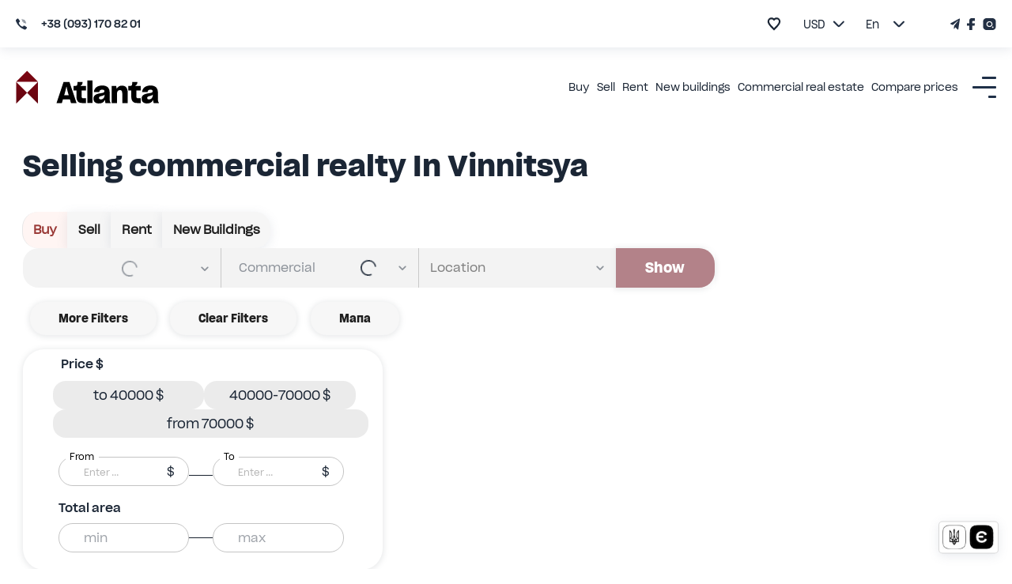

--- FILE ---
content_type: text/html; charset=utf-8
request_url: https://www.atlanta.ua/en/vinnitsya/filters/prodazha/kommercheskaya
body_size: 36098
content:
<!DOCTYPE html><html lang="en" prefix="og: http://ogp.me/ns#"><head title="Atlanta"><meta charSet="utf-8"/><meta name="viewport" content="width=device-width, initial-scale=1, maximum-scale=1"/><link rel="alternate" href="https://www.atlanta.ua/vinnitsya/filters/prodazha/kommercheskaya" hreflang="ru-UA"/><link rel="alternate" href="https://www.atlanta.ua/uk/vinnitsya/filters/prodazha/kommercheskaya" hreflang="uk-UA"/><link rel="alternate" href="https://www.atlanta.ua/en/vinnitsya/filters/prodazha/kommercheskaya" hreflang="en-UA"/><script>
                  !function(f,b,e,v,n,t,s)
                  {if(f.fbq)return;n=f.fbq=function(){n.callMethod?
                  n.callMethod.apply(n,arguments):n.queue.push(arguments)};
                  if(!f._fbq)f._fbq=n;n.push=n;n.loaded=!0;n.version='2.0';
                  n.queue=[];t=b.createElement(e);t.async=!0;
                  t.src=v;s=b.getElementsByTagName(e)[0];
                  s.parentNode.insertBefore(t,s)}(window, document,'script',
                  'https://connect.facebook.net/en_US/fbevents.js');
                  fbq('init', '2393533321023951');
                  fbq('track', 'PageView');
                </script><noscript><img height="1" width="1" style="display:none" src="https://www.facebook.com/tr?id=2393533321023951&amp;ev=PageView&amp;noscript=1" alt=""/></noscript><meta name="theme-color" content="#9A3936"/><meta property="og:type" content="website"/><meta property="og:image" content="https://cdn2.atlanta.ua/site/images-2023/logo_1.jpg"/><meta property="og:image:alt" content="Atlanta logo"/><meta property="og:image:width" content="1280"/><meta property="og:image:height" content="1280"/><meta property="og:site_name" content="Атланта"/><meta name="mobile-web-app-status-bar-style" content="#9A3936"/><meta name="apple-mobile-web-app-title" content="Атланта"/><meta name="google-site-verification" content="zpvtUJMa1ULREsWXDt34vtmoXbaS9xwNMoaKF9KCYWE"/><meta name="msapplication-TitleImage" content="https://cdn2.atlanta.ua/site/images-2023/icons/icon-128x128.png"/><meta name="msapplication-TitleColor" content="#9A3936"/><title>Buy commercial realty In Vinnitsya | RA Atlanta</title><meta name="robots" content="noindex,follow"/><meta name="description" content="Selling residential real estate In Vinnitsya - buy commercial realty | Affordable housing prices 💸 | ☎ +38(093)170-82-01 | Atlanta. Ua"/><meta property="og:title" content="Buy commercial realty In Vinnitsya | RA Atlanta"/><meta property="og:description" content="Selling residential real estate In Vinnitsya - buy commercial realty | Affordable housing prices 💸 | ☎ +38(093)170-82-01 | Atlanta. Ua"/><meta property="og:url" content="https://www.atlanta.ua/en/vinnitsya/filters/prodazha/kommercheskaya"/><meta property="og:locale" content="en"/><link rel="canonical" href="https://www.atlanta.ua/en/vinnitsya/filters/prodazha/kommercheskaya"/><script type="application/ld+json">{"@context":"http://schema.org/","@type":"Product","name":"Selling commercial realty In Vinnitsya","description":"Selling residential real estate In Vinnitsya - buy commercial realty | Affordable housing prices 💸 | ☎ +38(093)170-82-01 | Atlanta. Ua","offers":{"@type":"AggregateOffer","url":"https://www.atlanta.ua/vinnitsya/filters/prodazha/kommercheskaya","priceCurrency":"USD","lowPrice":"7500.00","highPrice":"350770.00","itemCondition":"https://schema.org/UsedCondition","availability":"https://schema.org/InStock","seller":{"@type":"Organization","name":"АН Атланта"}}}</script><meta name="next-head-count" content="28"/><meta name="theme-color" content="#556cd6"/><meta name="google-site-verification" content="lQiiuShtTZ8-CwKzz_aL-mFqvgfTPoYSqf2pDZJS95c"/><link rel="dns-prefetch" href="https://www.googletagmanager.com/"/><link rel="dns-prefetch" href="https://connect.facebook.net/"/><link rel="dns-prefetch" href="https://www.google-analytics.com/"/><link rel="dns-prefetch" href="https://www.gstatic.com/"/><link rel="shortcut icon" type="image/x-icon" href="/favicon.ico"/><link rel="preload" href="https://cdn2.atlanta.ua/site/cssfonts/AgentykaGrotesk-Regular.woff2" as="font" type="font/woff2" crossorigin="anonymous"/><link rel="preload" href="https://cdn2.atlanta.ua/site/cssfonts/AgentykaGrotesk-Medium.woff2" as="font" type="font/woff2" crossorigin="anonymous"/><link rel="preload" href="https://cdn2.atlanta.ua/site/cssfonts/AgentykaGrotesk-Bold.woff2" as="font" type="font/woff2" crossorigin="anonymous"/><script id="gtm-script">(function(w,d,s,l,i){w[l]=w[l]||[];
  w[l].push({'gtm.start': new Date().getTime(),event:'gtm.js'});
  var f=d.getElementsByTagName(s)[0],
      j=d.createElement(s),dl=l!='dataLayer'?'&l='+l:'';
  j.async=true;
  j.src='https://www.googletagmanager.com/gtm.js?id='+i+dl;
  f.parentNode.insertBefore(j,f);
})(window,document,'script','dataLayer','GTM-5BD9ZSM');</script><script id="clarity-script">
 (function(c,l,a,r,i,t,y){
        c[a]=c[a]||function(){(c[a].q=c[a].q||[]).push(arguments)};
        t=l.createElement(r);t.async=1;t.src="https://www.clarity.ms/tag/"+i;
        y=l.getElementsByTagName(r)[0];y.parentNode.insertBefore(t,y);
    })(window, document, "clarity", "script", "s7iuq9zn5v");
</script><noscript><img height="1" width="1" style="display:none" src="https://www.facebook.com/tr?id=2393533321023951&amp;ev=PageView&amp;noscript=1"/></noscript><link rel="preload" href="/_next/static/css/50a0b2883e6939b0.css" as="style"/><link rel="stylesheet" href="/_next/static/css/50a0b2883e6939b0.css" data-n-g=""/><link rel="preload" href="/_next/static/css/1ea02e4097a6032f.css" as="style"/><link rel="stylesheet" href="/_next/static/css/1ea02e4097a6032f.css" data-n-p=""/><noscript data-n-css=""></noscript><script defer="" nomodule="" src="/_next/static/chunks/polyfills-c67a75d1b6f99dc8.js"></script><script src="/_next/static/chunks/webpack-b980a5da114b6252.js" defer=""></script><script src="/_next/static/chunks/framework-2fe4cb6473b20297.js" defer=""></script><script src="/_next/static/chunks/main-adeef0c5e5b961b9.js" defer=""></script><script src="/_next/static/chunks/pages/_app-880a8756a5e72494.js" defer=""></script><script src="/_next/static/chunks/8360-96c26231619e1319.js" defer=""></script><script src="/_next/static/chunks/1903-d4619b1724406105.js" defer=""></script><script src="/_next/static/chunks/5344-177e708938da3497.js" defer=""></script><script src="/_next/static/chunks/3420-367c0f06b60d93d6.js" defer=""></script><script src="/_next/static/chunks/8607-b3e2de4627a9409f.js" defer=""></script><script src="/_next/static/chunks/7918-d978a1029b2e75ad.js" defer=""></script><script src="/_next/static/chunks/2689-646832d5c096039f.js" defer=""></script><script src="/_next/static/chunks/872-76e909ddf3bccdbf.js" defer=""></script><script src="/_next/static/chunks/8517-bae4874463e7ef96.js" defer=""></script><script src="/_next/static/chunks/8831-67fc355d6bc32674.js" defer=""></script><script src="/_next/static/chunks/7172-c17e621c70e9a219.js" defer=""></script><script src="/_next/static/chunks/2028-fa22e53fe266a9c9.js" defer=""></script><script src="/_next/static/chunks/4386-ecd5f5216fdcda3d.js" defer=""></script><script src="/_next/static/chunks/5578-f64d9933f31232ef.js" defer=""></script><script src="/_next/static/chunks/2797-914b5c78394fe480.js" defer=""></script><script src="/_next/static/chunks/8612-1234184d42ed404c.js" defer=""></script><script src="/_next/static/chunks/4799-4814e97ab2e42a64.js" defer=""></script><script src="/_next/static/chunks/7857-6040a97a3f7f0a70.js" defer=""></script><script src="/_next/static/chunks/9460-8961e39544f92dc3.js" defer=""></script><script src="/_next/static/chunks/8359-5b638cdca8c3e5ec.js" defer=""></script><script src="/_next/static/chunks/8014-f9f6ab3f59dabf0e.js" defer=""></script><script src="/_next/static/chunks/3559-39abe29a13255295.js" defer=""></script><script src="/_next/static/chunks/pages/%5Bregion%5D/filters/%5B...urlParams%5D-db6ac1de63c1f6f3.js" defer=""></script><script src="/_next/static/ZaKgcL4MtGQ_OE5EaWbs0/_buildManifest.js" defer=""></script><script src="/_next/static/ZaKgcL4MtGQ_OE5EaWbs0/_ssgManifest.js" defer=""></script><style id="mui-style-emotion-cache-insertion-point"></style><style data-emotion="mui-style-global d8aykp">html{-webkit-font-smoothing:antialiased;-moz-osx-font-smoothing:grayscale;box-sizing:border-box;-webkit-text-size-adjust:100%;}*,*::before,*::after{box-sizing:inherit;}strong,b{font-weight:700;}body{margin:0;color:#1B2635;font-size:18px;line-height:130%;font-family:AgentykaGrotesk,sans-serif;font-weight:400;background-color:#fff;}@media (max-width: 1561px){body{font-size:16px;}}@media print{body{background-color:#fff;}}body::backdrop{background-color:#fff;}@font-face{font-family:AgentykaGrotesk;font-style:normal;font-display:swap;font-weight:400;src:url(https://cdn2.atlanta.ua/site/cssfonts/AgentykaGrotesk-Regular.woff2) format('woff2');}@font-face{font-family:AgentykaGroteskMedium;font-style:normal;font-display:swap;font-weight:500;src:url(https://cdn2.atlanta.ua/site/cssfonts/AgentykaGrotesk-Medium.woff2) format('woff2');}@font-face{font-family:AgentykaGroteskBold;font-style:normal;font-display:swap;font-weight:700;src:url(https://cdn2.atlanta.ua/site/cssfonts/AgentykaGrotesk-Bold.woff2) format('woff2');}*{-webkit-user-select:none;-moz-user-select:none;-ms-user-select:none;user-select:none;}* input,* textarea{-webkit-user-select:text;-moz-user-select:text;-ms-user-select:text;user-select:text;}html{font-size:62.5%;scroll-behavior:smooth;}@media (max-width:1366.95px){html{font-size:56%;}}@media (max-width:1024.95px){html{font-size:52%;}}@media (max-width:820.95px){html{font-size:50%;}}@media (max-width:730.95px){html{font-size:48%;}}@media (max-width:430.95px){html{font-size:45%;}}html>*{font-family:AgentykaGrotesk,sans-serif;box-sizing:border-box;}input::-webkit-outer-spin-button,input::-webkit-inner-spin-button{webkit-appearance:none;moz-appearance:textfield;margin:0;}body{margin:0;padding:0;font-size:2rem;}ul{list-style:none;padding:0;margin:0;}.Toastify__toast--error{background-color:#dc3545;color:#fff;}.Toastify__toast--error .Toastify__icon{color:#fff;text-shadow:1px 1px 5px rgba(0, 0, 0, 0.7);font-size:24px;}.Toastify__toast--success{background-color:#28a745;color:#fff;}.Toastify__toast--success .Toastify__icon{color:#fff;text-shadow:1px 1px 5px rgba(0, 0, 0, 0.7);font-size:24px;}.Toastify__toast--success svg{fill:#fff!important;}.Toastify__toast--error svg{fill:#fff!important;}</style><style data-emotion="mui-style-global animation-c7515d">@-webkit-keyframes animation-c7515d{0%{opacity:1;}50%{opacity:0.4;}100%{opacity:1;}}@keyframes animation-c7515d{0%{opacity:1;}50%{opacity:0.4;}100%{opacity:1;}}</style><style data-emotion="mui-style-global animation-17mpw2b">@-webkit-keyframes animation-17mpw2b{0%{-webkit-transform:rotateZ(0);-moz-transform:rotateZ(0);-ms-transform:rotateZ(0);transform:rotateZ(0);}100%{-webkit-transform:rotateZ(-720deg);-moz-transform:rotateZ(-720deg);-ms-transform:rotateZ(-720deg);transform:rotateZ(-720deg);}}@keyframes animation-17mpw2b{0%{-webkit-transform:rotateZ(0);-moz-transform:rotateZ(0);-ms-transform:rotateZ(0);transform:rotateZ(0);}100%{-webkit-transform:rotateZ(-720deg);-moz-transform:rotateZ(-720deg);-ms-transform:rotateZ(-720deg);transform:rotateZ(-720deg);}}</style><style data-emotion="mui-style m8dnq0 13lzor7-base-styles-flexColumnAlignCenter-Header-wrapper l50a4s-base-styles-flexColumnAlignCenter-Header-headerTopWrap kc01c-base-styles-flexRowSpaceBetween-Header-headerContainer 63714m-base-styles-flexRowAlignCenter-Phone-container hyfwws-base-styles-flexRowAlignCenter-Phone-phoneLink 18ldcly-base-styles-flexRowAlignCenter-Phone-phoneIcon d5osfw-base-styles-flexRowAlignCenter myiq8s-TopRightHeader-bookmarkContainer 1yxmbwk 18a3i7n-Bookmark-icon 1bh3mc0-TopRightHeader-choseCurrencyContainer blliux-SelectList-selectedText-TopRightHeader-selectText 621eq2-SelectList-dropdownText-TopRightHeader-selectText ydfd3e-base-styles-flexRowAlignCenter-SelectList-container cxg2zo-base-styles-flexRowAlignCenter-SelectList-arrowIcon te291o-SelectList-dropDown 16tdt0w-TopRightHeader-choseLanguageContainer 1ltvuhp-base-styles-flexRowAlignCenter-ChoseLanguage-wrapper dmvhf8 1i7p3e5-base-styles-flexRowAlignCenter-ChoseLanguage-arrowIcon 1hld9hu-ChoseLanguage-dropDown 1s80ezm-base-styles-flexRowAlignCenter-SocialNetworksIcons-container zm7q0l-base-styles-flexRowAlignCenter 1er61cx-Header-headerStickyVisible-Header-headerNormalWrapper b8tef-LogoLink-icon gt2xyu-LogoLink-text frpyo2-base-styles-flexRowAlignCenter 1mf406v-LogoLink-container sqoawd-base-styles-flexRowAlignCenter-HeaderNavLinksAndMenuIcon-linkBox 1qbgq59-base-styles-flexRowAlignCenter-HeaderNavLinksAndMenuIcon-wrapper jhhpea-base-styles-flexRowAlignCenter-HeaderNavLinksAndMenuIcon-navLinks 1vtdlyd-CustomDropdown-wrapper 1fcwlla-HeaderNavLinksAndMenuIcon-link 3166hy-CustomDropdown-linkWrap-CustomDropdown-hiddenDropdown 1dv152f-CustomDropdown-link 1unv7bu-base-styles-flexRowCenterCenter-BurgerIcon-toggle onrwho-base-styles-flexRowSpaceBetweenCenter-Header-mobileAndTabletHeaderBox 11yltsu-Header-bookmarkContainer 1pah2g1-Bookmark-icon-Header-hartIconClass 1bbba7c-Header-choseCurrencyContainer 178sfyq-SelectList-selectedText-Header-selectText 3ta7fo-SelectList-dropdownText-Header-selectText 1yrcrzs-Header-socialNetworks 1iyakrg-Header-burgerIconContainer 1fwcdk3-base-styles-flexRowCenterCenter-BurgerIcon-toggle 143fc5q-Section-section is7bl7 12tqv3z 1ynl6zh-RegionFilterSkeleton-skeleton 1thl60b-BreadCrumbs-breadCrumbsLink eh6hwq-BreadCrumbs-linkTitle 1lvpv99-base-styles-flexRowAlignCenter-BreadCrumbs-navigation 1qbkyw5-base-styles-flexRowAlignCenter-BreadCrumbs-listItem 1iy76ml-BreadCrumbs-container 1b4i0og 6mbz7a-Navigation-root 1kcvb9o-base-styles-flexRowJustifyStart-Navigation-links 1i7vdw4-base-styles-flexRowJustifyCenter-NavigationItem-linkWrapper 6pirwl 1l23tli-NavigationItem-link gmhv3v-NavigationItem-button vubbuv a0y2e3 hboir5 8atqhb 10h5vri 1unlrnw 1gndfpc-NavigationItem-nested kjafn5 1j83zxs-BasicFiltersPageContent-realties unawgx-CardList-wrapper 13dx6xk-CardList-item js6hhu-RealtyCard-wrapper guj1y6-RealtyCard-sliderWrap 1ec20dz 1wms5i9-base-styles-flexRowSpaceBetweenCenter 18t706q-RealtyCard-address 1yso9aa-RealtyCard-iconWrapper buhp5r 2i8otg vhoyhx-RealtyCard-link 1jm8xjs-FavoriteButton-heartButton kgzw9y-RealtyCard-infoBlockTop ipr1w7-RealtyCard-price 1eh062q olyig7 x5wrmn-base-styles-flexRowAlignCenter-RealtyCard-attributeBox lutuu2 jafdgr-Attribute-iconBoxText 2owfgd-RealtyCard-labels-base-styles-flexRowAlignCenter injrm-Chip-root-Chip-discount 9iedg7 1ygfqdk-RealtyCard-description 1mi8usl-RealtyCard-wrapper xeyduj-RealtyCard-wrapper u6c9j3-RealtyCard-price e40fgy-RealtyCard-wrapper 1wrnirl-Chip-root-Chip-shelter arajrg-RealtyCard-price 9y5h2v 1ebon46-base-styles-flexRowCenterCenter-Pagination-root nhb8h9 mek8wm 1qz46so n20cqe-PaginationLink-item-PaginationLink-selected 1uxq2kw-FooterGradient-footerGradient pid44x-FooterGradient-footerGradientInner 1gn90le-root-root-FooterGradient-accordion 1e1hpk5-root-root 1n11r91 1r3f3l5-FooterAccordion-accordionTitle 1fx8m19 1ehre0r vex5d8-root 1nar8ha-Regions-regionsList anlnpo-base-styles-flexRowJustifyCenter-Regions-regionsRow m78jom-Regions-titleLink k4pi3e-Streets-regionsList 111r6jj-Streets-listItem 1kqgekl-base-styles-flexRowJustifyCenter-Streets-regionsRow u46lqp-Streets-link co8gqf-FilterParamLinks-row-base-styles-flexRowJustifyStart 7vvoa-base-styles-flexColumnAlignStart-FilterParamLinks-column-FilterParamLinks-rootColumn 1e44bty-FilterParamLinks-columnTitle 140guf3-FilterParamLinks-link c4sutr 1kgwui9-HTMLStringToComponent-wrapper on5ux0-HeaderLinksSlider-absoluteLinksWrap gg4vpm 1bx8icc-base-styles-flexRowJustifyCenter-HeaderLinksSlider-slide 1pq2rl1-Banner-wrapper-base-styles-flexRowCenterCenter 13re2sn-base-styles-flexRowCenterCenter 57dan1 1qhyr17 1rf5zmm-Banner-wrapper-base-styles-flexRowCenterCenter 7i8erg-base-styles-flexRowCenterCenter d3b7bh sa278k-Banner-wrapper-base-styles-flexRowCenterCenter os8fvl-base-styles-flexRowCenterCenter 1duke9q 1a1no0v-Banner-wrapper-base-styles-flexRowCenterCenter xcq479-base-styles-flexRowCenterCenter 18w1pw6 1hn86ke-Footer-footerBlack 1ldnpbt-Footer-footerBlackInner iuk87v 4kjmzz-FooterLogoBox-footerLogoBox 1ru6r46 d8ct9d azzn3k-FooterLogoBox-socials qqx02-FooterLogoBox-socialLi 1jxl1ns-FooterNav-footerNav zxkgmy-FooterNav-footerRow lbvn0i-FooterNav-footerItem s391mw 1ontqvh xsjx88-FooterInnerNav-secondTitle 10zgo00-FooterInnerNav-footerDeepList mc6orn-base-styles-flexRowSpaceBetweenCenter-FooterBottom-footerBottom udski9-FooterBottom-copywrite fza57n-FooterBottom-madeby tn20y8-base-styles-flexRowJustifyCenter-FooterBottom-bottomRight 17v1dbd-FooterBottom-bottomFooterlink">.mui-style-m8dnq0{height:100vh;}.mui-style-13lzor7-base-styles-flexColumnAlignCenter-Header-wrapper{display:-webkit-box;display:-webkit-flex;display:-ms-flexbox;display:flex;-webkit-flex-direction:column;-ms-flex-direction:column;flex-direction:column;-webkit-align-items:center;-webkit-box-align:center;-ms-flex-align:center;align-items:center;width:100%;-webkit-transition:all 1.5s ease;transition:all 1.5s ease;}.mui-style-l50a4s-base-styles-flexColumnAlignCenter-Header-headerTopWrap{display:-webkit-box;display:-webkit-flex;display:-ms-flexbox;display:flex;-webkit-flex-direction:column;-ms-flex-direction:column;flex-direction:column;-webkit-align-items:center;-webkit-box-align:center;-ms-flex-align:center;align-items:center;width:100%;box-shadow:0 3px 13px rgba(105, 121, 145, 0.15);position:relative;z-index:1600;background:#FFFFFF;}@media (max-width:1240.95px){.mui-style-l50a4s-base-styles-flexColumnAlignCenter-Header-headerTopWrap{display:none;}}.mui-style-kc01c-base-styles-flexRowSpaceBetween-Header-headerContainer{display:-webkit-box;display:-webkit-flex;display:-ms-flexbox;display:flex;-webkit-flex-direction:row;-ms-flex-direction:row;flex-direction:row;-webkit-box-pack:justify;-webkit-justify-content:space-between;justify-content:space-between;position:relative;width:calc(1641px);margin:0rem auto;min-height:60px;}@media (max-width:1650.95px){.mui-style-kc01c-base-styles-flexRowSpaceBetween-Header-headerContainer{width:100%;padding:0rem 20px;}}@media (max-width:1024.95px){.mui-style-kc01c-base-styles-flexRowSpaceBetween-Header-headerContainer{padding-right:2px;}}@media (max-width:590.95px){.mui-style-kc01c-base-styles-flexRowSpaceBetween-Header-headerContainer{padding-left:2rem;padding-right:0;}}.mui-style-63714m-base-styles-flexRowAlignCenter-Phone-container{display:-webkit-box;display:-webkit-flex;display:-ms-flexbox;display:flex;-webkit-flex-direction:row;-ms-flex-direction:row;flex-direction:row;-webkit-align-items:center;-webkit-box-align:center;-ms-flex-align:center;align-items:center;color:#1B2635;position:relative;}.mui-style-63714m-base-styles-flexRowAlignCenter-Phone-container>span{margin-right:1rem;}.mui-style-63714m-base-styles-flexRowAlignCenter-Phone-container span{font-family:AgentykaGroteskMedium,sans-serif;font-size:14px;}.mui-style-hyfwws-base-styles-flexRowAlignCenter-Phone-phoneLink{margin:0;font-size:2rem;font-family:AgentykaGroteskBold,sans-serif;line-height:130%;font-weight:400;color:#1B2635;color:#660513;-webkit-text-decoration:none;text-decoration:none;display:-webkit-box;display:-webkit-flex;display:-ms-flexbox;display:flex;-webkit-flex-direction:row;-ms-flex-direction:row;flex-direction:row;-webkit-align-items:center;-webkit-box-align:center;-ms-flex-align:center;align-items:center;color:#1B2635;height:100%;}@media (max-width: 571px){.mui-style-hyfwws-base-styles-flexRowAlignCenter-Phone-phoneLink{font-size:16px;line-height:120%;}}.mui-style-18ldcly-base-styles-flexRowAlignCenter-Phone-phoneIcon{display:-webkit-box;display:-webkit-flex;display:-ms-flexbox;display:flex;-webkit-flex-direction:row;-ms-flex-direction:row;flex-direction:row;-webkit-align-items:center;-webkit-box-align:center;-ms-flex-align:center;align-items:center;padding-right:2rem;}.mui-style-d5osfw-base-styles-flexRowAlignCenter{display:-webkit-box;display:-webkit-flex;display:-ms-flexbox;display:flex;-webkit-flex-direction:row;-ms-flex-direction:row;flex-direction:row;-webkit-align-items:center;-webkit-box-align:center;-ms-flex-align:center;align-items:center;}.mui-style-myiq8s-TopRightHeader-bookmarkContainer{margin-right:1.25rem;}.mui-style-1yxmbwk{display:-webkit-inline-box;display:-webkit-inline-flex;display:-ms-inline-flexbox;display:inline-flex;-webkit-align-items:center;-webkit-box-align:center;-ms-flex-align:center;align-items:center;-webkit-box-pack:center;-ms-flex-pack:center;-webkit-justify-content:center;justify-content:center;position:relative;box-sizing:border-box;-webkit-tap-highlight-color:transparent;background-color:transparent;outline:0;border:0;margin:0;border-radius:0;padding:0;cursor:pointer;-webkit-user-select:none;-moz-user-select:none;-ms-user-select:none;user-select:none;vertical-align:middle;-moz-appearance:none;-webkit-appearance:none;-webkit-text-decoration:none;text-decoration:none;color:inherit;text-align:center;-webkit-flex:0 0 auto;-ms-flex:0 0 auto;flex:0 0 auto;font-size:1.5rem;padding:8px;border-radius:50%;overflow:visible;color:rgba(0, 0, 0, 0.54);-webkit-transition:background-color 150ms cubic-bezier(0.4, 0, 0.2, 1) 0ms;transition:background-color 150ms cubic-bezier(0.4, 0, 0.2, 1) 0ms;}.mui-style-1yxmbwk::-moz-focus-inner{border-style:none;}.mui-style-1yxmbwk.Mui-disabled{pointer-events:none;cursor:default;}@media print{.mui-style-1yxmbwk{-webkit-print-color-adjust:exact;color-adjust:exact;}}.mui-style-1yxmbwk:hover{background-color:rgba(0, 0, 0, 0.04);}@media (hover: none){.mui-style-1yxmbwk:hover{background-color:transparent;}}.mui-style-1yxmbwk.Mui-disabled{background-color:transparent;color:rgba(0, 0, 0, 0.26);}.mui-style-18a3i7n-Bookmark-icon{-webkit-user-select:none;-moz-user-select:none;-ms-user-select:none;user-select:none;width:1em;height:1em;display:inline-block;fill:currentColor;-webkit-flex-shrink:0;-ms-flex-negative:0;flex-shrink:0;-webkit-transition:fill 200ms cubic-bezier(0.4, 0, 0.2, 1) 0ms;transition:fill 200ms cubic-bezier(0.4, 0, 0.2, 1) 0ms;font-size:1.5rem;width:2rem;height:1.9rem;fill:transparent;stroke:#1B2635;stroke-width:3;}@media (max-width:1024.95px){.mui-style-18a3i7n-Bookmark-icon{height:2.6rem;width:2.4rem;}}.mui-style-18a3i7n-Bookmark-icon :hover{stroke:#660509;}.mui-style-1bh3mc0-TopRightHeader-choseCurrencyContainer{margin-right:2rem;}.mui-style-blliux-SelectList-selectedText-TopRightHeader-selectText{text-align:center;font-weight:500;font-size:14px;line-height:120%;color:#660513;margin-right:1rem;margin-left:1rem;width:20px;font-family:AgentykaGrotesk,sans-serif;font-size:1.6rem;}.mui-style-621eq2-SelectList-dropdownText-TopRightHeader-selectText{font-size:14px;background-color:white;font-family:AgentykaGrotesk,sans-serif;font-size:1.6rem;}.mui-style-ydfd3e-base-styles-flexRowAlignCenter-SelectList-container{display:-webkit-box;display:-webkit-flex;display:-ms-flexbox;display:flex;-webkit-flex-direction:row;-ms-flex-direction:row;flex-direction:row;-webkit-align-items:center;-webkit-box-align:center;-ms-flex-align:center;align-items:center;position:relative;cursor:pointer;}.mui-style-cxg2zo-base-styles-flexRowAlignCenter-SelectList-arrowIcon{display:-webkit-box;display:-webkit-flex;display:-ms-flexbox;display:flex;-webkit-flex-direction:row;-ms-flex-direction:row;flex-direction:row;-webkit-align-items:center;-webkit-box-align:center;-ms-flex-align:center;align-items:center;padding:1rem;cursor:pointer;-webkit-transition:-webkit-transform 0.3s ease;transition:transform 0.3s ease;-webkit-transform:rotate(180deg);-moz-transform:rotate(180deg);-ms-transform:rotate(180deg);transform:rotate(180deg);}.mui-style-te291o-SelectList-dropDown{position:absolute;top:100%;left:0;right:0;z-index:10;border-radius:10px;-webkit-transition:all 0.3s ease;transition:all 0.3s ease;opacity:0;visibility:hidden;background-color:#FFFFFF;-webkit-transform:-20px;-moz-transform:-20px;-ms-transform:-20px;transform:-20px;}.mui-style-te291o-SelectList-dropDown>span{text-align:center;padding:10px 10px;display:block;width:100%;border-radius:10px;-webkit-transition:background-color 0.3s ease;transition:background-color 0.3s ease;color:#1B2635;}.mui-style-te291o-SelectList-dropDown>span:hover{background-color:#EDF2FB;}.mui-style-16tdt0w-TopRightHeader-choseLanguageContainer{margin-right:6.5rem;}.mui-style-1ltvuhp-base-styles-flexRowAlignCenter-ChoseLanguage-wrapper{display:-webkit-box;display:-webkit-flex;display:-ms-flexbox;display:flex;-webkit-flex-direction:row;-ms-flex-direction:row;flex-direction:row;-webkit-align-items:center;-webkit-box-align:center;-ms-flex-align:center;align-items:center;position:relative;}.mui-style-1ltvuhp-base-styles-flexRowAlignCenter-ChoseLanguage-wrapper>span{margin-right:0;width:35px;padding-top:10px;padding-bottom:10px;font-family:AgentykaGrotesk,sans-serif;font-size:1.6rem;}.mui-style-dmvhf8{margin:0;font:inherit;color:#1B2635;}.mui-style-1i7p3e5-base-styles-flexRowAlignCenter-ChoseLanguage-arrowIcon{display:-webkit-box;display:-webkit-flex;display:-ms-flexbox;display:flex;-webkit-flex-direction:row;-ms-flex-direction:row;flex-direction:row;-webkit-align-items:center;-webkit-box-align:center;-ms-flex-align:center;align-items:center;padding:0rem;cursor:pointer;-webkit-transition:-webkit-transform 0.3s ease;transition:transform 0.3s ease;-webkit-transform:rotate(180deg);-moz-transform:rotate(180deg);-ms-transform:rotate(180deg);transform:rotate(180deg);}.mui-style-1hld9hu-ChoseLanguage-dropDown{position:absolute;top:100%;left:-20px;right:10px;z-index:10;border-radius:10px;-webkit-transition:all 0.3s ease;transition:all 0.3s ease;opacity:0;visibility:hidden;background-color:#FFFFFF;-webkit-transform:translateY(-20px);-moz-transform:translateY(-20px);-ms-transform:translateY(-20px);transform:translateY(-20px);width:150%;}.mui-style-1hld9hu-ChoseLanguage-dropDown>span{padding:10px 10px 10px 2rem;display:block;width:100%;cursor:pointer;border-radius:10px;-webkit-transition:background-color 0.3s ease;transition:background-color 0.3s ease;color:#1B2635;font-family:AgentykaGrotesk,sans-serif;font-size:1.6rem;}.mui-style-1hld9hu-ChoseLanguage-dropDown>span:hover{background-color:#EDF2FB;}.mui-style-1s80ezm-base-styles-flexRowAlignCenter-SocialNetworksIcons-container{display:-webkit-box;display:-webkit-flex;display:-ms-flexbox;display:flex;-webkit-flex-direction:row;-ms-flex-direction:row;flex-direction:row;-webkit-align-items:center;-webkit-box-align:center;-ms-flex-align:center;align-items:center;}.mui-style-1s80ezm-base-styles-flexRowAlignCenter-SocialNetworksIcons-container>a{padding:0rem 0.5rem;}.mui-style-1s80ezm-base-styles-flexRowAlignCenter-SocialNetworksIcons-container>a:first-of-type{padding-left:0;}.mui-style-1s80ezm-base-styles-flexRowAlignCenter-SocialNetworksIcons-container>a:last-of-type{padding-right:0;}.mui-style-zm7q0l-base-styles-flexRowAlignCenter{margin:0;font:inherit;color:#1B2635;color:#660513;-webkit-text-decoration:underline;text-decoration:underline;text-decoration-color:rgba(102, 5, 19, 0.4);display:-webkit-box;display:-webkit-flex;display:-ms-flexbox;display:flex;-webkit-flex-direction:row;-ms-flex-direction:row;flex-direction:row;-webkit-align-items:center;-webkit-box-align:center;-ms-flex-align:center;align-items:center;}.mui-style-zm7q0l-base-styles-flexRowAlignCenter:hover{text-decoration-color:inherit;}.mui-style-1er61cx-Header-headerStickyVisible-Header-headerNormalWrapper{z-index:1;-webkit-transform:translateY(0);-moz-transform:translateY(0);-ms-transform:translateY(0);transform:translateY(0);width:100%;position:relative;-webkit-transform:translateY(0);-moz-transform:translateY(0);-ms-transform:translateY(0);transform:translateY(0);}.mui-style-b8tef-LogoLink-icon{margin-right:2.5rem;}@media (max-width:1240.95px){.mui-style-b8tef-LogoLink-icon{width:20px;height:auto;margin-right:1.5rem;}}@media (max-width:430.95px){.mui-style-b8tef-LogoLink-icon{margin-right:1rem;}}@media (max-width:1240.95px){.mui-style-gt2xyu-LogoLink-text{width:90px;height:auto;margin-right:1.5rem;}}@media (max-width:430.95px){.mui-style-gt2xyu-LogoLink-text{display:none;}}.mui-style-frpyo2-base-styles-flexRowAlignCenter{cursor:pointer;display:-webkit-box;display:-webkit-flex;display:-ms-flexbox;display:flex;-webkit-flex-direction:row;-ms-flex-direction:row;flex-direction:row;-webkit-align-items:center;-webkit-box-align:center;-ms-flex-align:center;align-items:center;}.mui-style-1mf406v-LogoLink-container{min-width:161px;display:-webkit-box;display:-webkit-flex;display:-ms-flexbox;display:flex;-webkit-align-items:baseline;-webkit-box-align:baseline;-ms-flex-align:baseline;align-items:baseline;}@media (max-width:1240.95px){.mui-style-1mf406v-LogoLink-container{width:130px;}}@media (max-width:590.95px){.mui-style-1mf406v-LogoLink-container{min-width:initial;width:auto;margin-right:5rem;}}.mui-style-sqoawd-base-styles-flexRowAlignCenter-HeaderNavLinksAndMenuIcon-linkBox{display:-webkit-box;display:-webkit-flex;display:-ms-flexbox;display:flex;-webkit-flex-direction:row;-ms-flex-direction:row;flex-direction:row;-webkit-align-items:center;-webkit-box-align:center;-ms-flex-align:center;align-items:center;padding:0rem 2rem;}@media (max-width:1366.95px){.mui-style-sqoawd-base-styles-flexRowAlignCenter-HeaderNavLinksAndMenuIcon-linkBox{padding:0rem 0.5rem;}}.mui-style-sqoawd-base-styles-flexRowAlignCenter-HeaderNavLinksAndMenuIcon-linkBox:first-of-type{padding-left:0;}.mui-style-sqoawd-base-styles-flexRowAlignCenter-HeaderNavLinksAndMenuIcon-linkBox:last-of-type{padding-right:0;}.mui-style-1qbgq59-base-styles-flexRowAlignCenter-HeaderNavLinksAndMenuIcon-wrapper{display:-webkit-box;display:-webkit-flex;display:-ms-flexbox;display:flex;-webkit-flex-direction:row;-ms-flex-direction:row;flex-direction:row;-webkit-align-items:center;-webkit-box-align:center;-ms-flex-align:center;align-items:center;}@media (max-width:1240.95px){.mui-style-1qbgq59-base-styles-flexRowAlignCenter-HeaderNavLinksAndMenuIcon-wrapper{display:none;}}.mui-style-jhhpea-base-styles-flexRowAlignCenter-HeaderNavLinksAndMenuIcon-navLinks{display:-webkit-box;display:-webkit-flex;display:-ms-flexbox;display:flex;-webkit-flex-direction:row;-ms-flex-direction:row;flex-direction:row;-webkit-align-items:center;-webkit-box-align:center;-ms-flex-align:center;align-items:center;height:100%;margin-right:5rem;}@media (max-width:1366.95px){.mui-style-jhhpea-base-styles-flexRowAlignCenter-HeaderNavLinksAndMenuIcon-navLinks{margin-right:2rem;}}.mui-style-1vtdlyd-CustomDropdown-wrapper{position:relative;cursor:pointer;display:-webkit-box;display:-webkit-flex;display:-ms-flexbox;display:flex;-webkit-align-items:center;-webkit-box-align:center;-ms-flex-align:center;align-items:center;}.mui-style-1fcwlla-HeaderNavLinksAndMenuIcon-link{margin:0;font-size:2rem;font-family:AgentykaGroteskBold,sans-serif;line-height:130%;font-weight:400;color:#1B2635;color:#660513;-webkit-text-decoration:none;text-decoration:none;font-family:AgentykaGrotesk,sans-serif;color:#1B2635;font-weight:400;font-size:14px;white-space:nowrap;position:relative;z-index:1000;}@media (max-width: 571px){.mui-style-1fcwlla-HeaderNavLinksAndMenuIcon-link{font-size:16px;line-height:120%;}}@media (max-width:1129.95px){.mui-style-1fcwlla-HeaderNavLinksAndMenuIcon-link{font-size:13px;}}@media (max-width:1079.95px){.mui-style-1fcwlla-HeaderNavLinksAndMenuIcon-link{font-size:12px;}}.mui-style-3166hy-CustomDropdown-linkWrap-CustomDropdown-hiddenDropdown{min-width:100%;position:absolute;border-radius:12px;overflow:hidden;top:100%;left:-4px;opacity:1;visibility:visible;-webkit-transition:opacity 0.3s ease;transition:opacity 0.3s ease;background-color:#FFFFFF;box-shadow:0px 1px 6px 2px rgba(118, 127, 134, 0.15);z-index:100000;opacity:0;visibility:hidden;}.mui-style-1dv152f-CustomDropdown-link{margin:0;font-size:2rem;font-family:AgentykaGroteskBold,sans-serif;line-height:130%;font-weight:400;color:#1B2635;color:#660513;-webkit-text-decoration:none;text-decoration:none;display:block;padding:1rem 2rem;-webkit-transition:background-color 0.3s ease;transition:background-color 0.3s ease;font-family:AgentykaGrotesk,sans-serif;color:#1B2635;font-weight:400;font-size:14px;white-space:nowrap;-webkit-text-decoration:none;text-decoration:none;}@media (max-width: 571px){.mui-style-1dv152f-CustomDropdown-link{font-size:16px;line-height:120%;}}.mui-style-1dv152f-CustomDropdown-link:hover{background-color:#EDF2FB;}.mui-style-1unv7bu-base-styles-flexRowCenterCenter-BurgerIcon-toggle{display:-webkit-box;display:-webkit-flex;display:-ms-flexbox;display:flex;-webkit-flex-direction:row;-ms-flex-direction:row;flex-direction:row;-webkit-align-items:center;-webkit-box-align:center;-ms-flex-align:center;align-items:center;-webkit-box-pack:center;-ms-flex-pack:center;-webkit-justify-content:center;justify-content:center;cursor:pointer;position:relative;height:100px;width:30px;overflow:hidden;-webkit-transition:500ms all ease;transition:500ms all ease;}@media (max-width:1024.95px){.mui-style-1unv7bu-base-styles-flexRowCenterCenter-BurgerIcon-toggle{height:60px;width:30px;}}.mui-style-1unv7bu-base-styles-flexRowCenterCenter-BurgerIcon-toggle>span{right:0;position:absolute;width:30px;height:3px;background-color:#1F3048;-webkit-transition:500ms all ease;transition:500ms all ease;border-radius:4px;}.mui-style-1unv7bu-base-styles-flexRowCenterCenter-BurgerIcon-toggle>span:nth-of-type(1){-webkit-transform:translateY(-12px) rotate(0);-moz-transform:translateY(-12px) rotate(0);-ms-transform:translateY(-12px) rotate(0);transform:translateY(-12px) rotate(0);width:18px;right:0;}@media (max-width:1024.95px){.mui-style-1unv7bu-base-styles-flexRowCenterCenter-BurgerIcon-toggle>span:nth-of-type(1){right:0;width:8px;-webkit-transform:translateY(-10px) rotate(0);-moz-transform:translateY(-10px) rotate(0);-ms-transform:translateY(-10px) rotate(0);transform:translateY(-10px) rotate(0);}}.mui-style-1unv7bu-base-styles-flexRowCenterCenter-BurgerIcon-toggle>span:nth-of-type(2){-webkit-transform:translateY(12px) rotate(0);-moz-transform:translateY(12px) rotate(0);-ms-transform:translateY(12px) rotate(0);transform:translateY(12px) rotate(0);width:10px;right:0;}@media (max-width:1024.95px){.mui-style-1unv7bu-base-styles-flexRowCenterCenter-BurgerIcon-toggle>span:nth-of-type(2){right:18px;width:10px;-webkit-transform:translateY(10px) rotate(0);-moz-transform:translateY(10px) rotate(0);-ms-transform:translateY(10px) rotate(0);transform:translateY(10px) rotate(0);}}.mui-style-1unv7bu-base-styles-flexRowCenterCenter-BurgerIcon-toggle>span:nth-of-type(3){-webkit-transform:translateX(0);-moz-transform:translateX(0);-ms-transform:translateX(0);transform:translateX(0);}.mui-style-onrwho-base-styles-flexRowSpaceBetweenCenter-Header-mobileAndTabletHeaderBox{display:-webkit-box;display:-webkit-flex;display:-ms-flexbox;display:flex;-webkit-flex-direction:row;-ms-flex-direction:row;flex-direction:row;-webkit-box-pack:justify;-webkit-justify-content:space-between;justify-content:space-between;-webkit-align-items:center;-webkit-box-align:center;-ms-flex-align:center;align-items:center;}@media (min-width:1241px){.mui-style-onrwho-base-styles-flexRowSpaceBetweenCenter-Header-mobileAndTabletHeaderBox{display:none;}}@media (max-width:590.95px){.mui-style-onrwho-base-styles-flexRowSpaceBetweenCenter-Header-mobileAndTabletHeaderBox{width:100%;-webkit-box-pack:justify;-webkit-justify-content:space-between;justify-content:space-between;}}.mui-style-11yltsu-Header-bookmarkContainer{margin-right:7.5rem;}@media (max-width:590.95px){.mui-style-11yltsu-Header-bookmarkContainer{margin-right:1.5rem;}}@media (max-width:430.95px){.mui-style-11yltsu-Header-bookmarkContainer{-webkit-order:2;-ms-flex-order:2;order:2;-webkit-flex:0 0 auto;-ms-flex:0 0 auto;flex:0 0 auto;}}.mui-style-1pah2g1-Bookmark-icon-Header-hartIconClass{-webkit-user-select:none;-moz-user-select:none;-ms-user-select:none;user-select:none;width:1em;height:1em;display:inline-block;fill:currentColor;-webkit-flex-shrink:0;-ms-flex-negative:0;flex-shrink:0;-webkit-transition:fill 200ms cubic-bezier(0.4, 0, 0.2, 1) 0ms;transition:fill 200ms cubic-bezier(0.4, 0, 0.2, 1) 0ms;font-size:1.5rem;width:2rem;height:1.9rem;fill:transparent;stroke:#1B2635;stroke-width:3;}@media (max-width:1024.95px){.mui-style-1pah2g1-Bookmark-icon-Header-hartIconClass{height:2.6rem;width:2.4rem;}}.mui-style-1pah2g1-Bookmark-icon-Header-hartIconClass :hover{stroke:#660509;}@media (max-width:430.95px){.mui-style-1pah2g1-Bookmark-icon-Header-hartIconClass.mui-style-1pah2g1-Bookmark-icon-Header-hartIconClass{height:3.6rem;width:3.4rem;}}.mui-style-1bbba7c-Header-choseCurrencyContainer{margin-right:7rem;}@media (max-width:590.95px){.mui-style-1bbba7c-Header-choseCurrencyContainer{margin-right:2rem;}}@media (max-width:430.95px){.mui-style-1bbba7c-Header-choseCurrencyContainer{-webkit-order:1;-ms-flex-order:1;order:1;-webkit-flex:1;-ms-flex:1;flex:1;}}.mui-style-178sfyq-SelectList-selectedText-Header-selectText{text-align:center;font-weight:500;font-size:14px;line-height:120%;color:#660513;margin-right:1rem;margin-left:1rem;width:24px;font-family:AgentykaGrotesk,sans-serif;font-size:16px;}.mui-style-3ta7fo-SelectList-dropdownText-Header-selectText{font-size:14px;background-color:white;font-family:AgentykaGrotesk,sans-serif;font-size:16px;}.mui-style-1yrcrzs-Header-socialNetworks{margin-right:5rem;}@media (max-width:590.95px){.mui-style-1yrcrzs-Header-socialNetworks{margin-right:1rem;}}@media (max-width:430.95px){.mui-style-1yrcrzs-Header-socialNetworks{margin-right:3rem;}}@media (max-width:430.95px){.mui-style-1iyakrg-Header-burgerIconContainer{-webkit-order:3;-ms-flex-order:3;order:3;-webkit-flex:0 0 auto;-ms-flex:0 0 auto;flex:0 0 auto;}}.mui-style-1fwcdk3-base-styles-flexRowCenterCenter-BurgerIcon-toggle{display:-webkit-box;display:-webkit-flex;display:-ms-flexbox;display:flex;-webkit-flex-direction:row;-ms-flex-direction:row;flex-direction:row;-webkit-align-items:center;-webkit-box-align:center;-ms-flex-align:center;align-items:center;-webkit-box-pack:center;-ms-flex-pack:center;-webkit-justify-content:center;justify-content:center;cursor:pointer;position:relative;height:100px;width:100px;overflow:hidden;border-radius:0;background-color:transparent;-webkit-transition:500ms all ease;transition:500ms all ease;}@media (max-width:1366.95px){.mui-style-1fwcdk3-base-styles-flexRowCenterCenter-BurgerIcon-toggle{height:60px;width:60px;}}.mui-style-1fwcdk3-base-styles-flexRowCenterCenter-BurgerIcon-toggle>span{position:absolute;width:34px;height:3px;background-color:#1F3048;-webkit-transition:500ms all ease;transition:500ms all ease;border-radius:4px;}@media (max-width:1366.95px){.mui-style-1fwcdk3-base-styles-flexRowCenterCenter-BurgerIcon-toggle>span{width:24px;}}.mui-style-1fwcdk3-base-styles-flexRowCenterCenter-BurgerIcon-toggle>span:nth-of-type(1){-webkit-transform:translateY(-12px) rotate(0);-moz-transform:translateY(-12px) rotate(0);-ms-transform:translateY(-12px) rotate(0);transform:translateY(-12px) rotate(0);width:21px;right:33px;}@media (max-width:1366.95px){.mui-style-1fwcdk3-base-styles-flexRowCenterCenter-BurgerIcon-toggle>span:nth-of-type(1){right:18px;width:16px;-webkit-transform:translateY(-10px) rotate(0);-moz-transform:translateY(-10px) rotate(0);-ms-transform:translateY(-10px) rotate(0);transform:translateY(-10px) rotate(0);}}.mui-style-1fwcdk3-base-styles-flexRowCenterCenter-BurgerIcon-toggle>span:nth-of-type(2){-webkit-transform:translateY(12px) rotate(0);-moz-transform:translateY(12px) rotate(0);-ms-transform:translateY(12px) rotate(0);transform:translateY(12px) rotate(0);width:12px;right:33px;}@media (max-width:1366.95px){.mui-style-1fwcdk3-base-styles-flexRowCenterCenter-BurgerIcon-toggle>span:nth-of-type(2){right:18px;width:10px;-webkit-transform:translateY(10px) rotate(0);-moz-transform:translateY(10px) rotate(0);-ms-transform:translateY(10px) rotate(0);transform:translateY(10px) rotate(0);}}.mui-style-1fwcdk3-base-styles-flexRowCenterCenter-BurgerIcon-toggle>span:nth-of-type(3){-webkit-transform:translateX(0);-moz-transform:translateX(0);-ms-transform:translateX(0);transform:translateX(0);}.mui-style-143fc5q-Section-section{width:100%;padding:3rem 20px 6.5rem;overflow:hidden;}@media (max-width:1024.95px){.mui-style-143fc5q-Section-section{padding:25px 20px 45px;}}@media (max-width:590.95px){.mui-style-143fc5q-Section-section{padding:20px 15px;}}@media (max-width:430.95px){.mui-style-143fc5q-Section-section{padding:auto 20px 20px;}}.mui-style-is7bl7{width:100%;margin-left:auto;box-sizing:border-box;margin-right:auto;display:block;padding-left:1rem;padding-right:1rem;-webkit-desktop-padding:10px;desktop-padding:10px;}@media (min-width:smpx){.mui-style-is7bl7{padding-left:1.5rem;padding-right:1.5rem;}}@media (min-width:1651px){.mui-style-is7bl7{max-width:1651px;}}.mui-style-12tqv3z{font-size:4.2rem;margin-top:0rem;font-family:AgentykaGroteskBold,sans-serif;line-height:120%;margin-bottom:10px;}@media (max-width:1024.95px){.mui-style-12tqv3z{font-size:3.6rem;}}@media (max-width:590.95px){.mui-style-12tqv3z{font-size:3.4rem;}}@media (max-width:430.95px){.mui-style-12tqv3z{text-align:center;}}.mui-style-1ynl6zh-RegionFilterSkeleton-skeleton{display:block;background-color:rgba(27, 38, 53, 0.11);height:auto;margin-top:0;margin-bottom:0;transform-origin:0 55%;-webkit-transform:scale(1, 0.60);-moz-transform:scale(1, 0.60);-ms-transform:scale(1, 0.60);transform:scale(1, 0.60);border-radius:4px/6.7px;-webkit-animation:animation-c7515d 2s ease-in-out 0.5s infinite;animation:animation-c7515d 2s ease-in-out 0.5s infinite;height:389px;background-color:transparent;}.mui-style-1ynl6zh-RegionFilterSkeleton-skeleton:empty:before{content:"\00a0";}@media (max-width:1560.95px){.mui-style-1ynl6zh-RegionFilterSkeleton-skeleton{height:377px;}}@media (max-width:1366.95px){.mui-style-1ynl6zh-RegionFilterSkeleton-skeleton{height:353px;}}@media (max-width:1240.95px){.mui-style-1ynl6zh-RegionFilterSkeleton-skeleton{height:362px;}}@media (max-width:1159.95px){.mui-style-1ynl6zh-RegionFilterSkeleton-skeleton{height:405px;}}@media (max-width:820.95px){.mui-style-1ynl6zh-RegionFilterSkeleton-skeleton{height:576px;}}@media (max-width:730.95px){.mui-style-1ynl6zh-RegionFilterSkeleton-skeleton{height:551px;}}@media (max-width:590.95px){.mui-style-1ynl6zh-RegionFilterSkeleton-skeleton{display:none;}}.mui-style-1thl60b-BreadCrumbs-breadCrumbsLink{padding-right:5px;cursor:pointer;-webkit-text-decoration:none;text-decoration:none;color:#1B2635;}.mui-style-eh6hwq-BreadCrumbs-linkTitle{cursor:pointer;font-size:1.4rem;margin:0;font-weight:normal;}.mui-style-1lvpv99-base-styles-flexRowAlignCenter-BreadCrumbs-navigation{display:-webkit-box;display:-webkit-flex;display:-ms-flexbox;display:flex;-webkit-flex-direction:row;-ms-flex-direction:row;flex-direction:row;-webkit-align-items:center;-webkit-box-align:center;-ms-flex-align:center;align-items:center;width:100%;z-index:5;-webkit-box-flex-wrap:wrap;-webkit-flex-wrap:wrap;-ms-flex-wrap:wrap;flex-wrap:wrap;margin:5px 0rem;padding:0;list-style:none;}.mui-style-1qbkyw5-base-styles-flexRowAlignCenter-BreadCrumbs-listItem{display:-webkit-box;display:-webkit-flex;display:-ms-flexbox;display:flex;-webkit-flex-direction:row;-ms-flex-direction:row;flex-direction:row;-webkit-align-items:center;-webkit-box-align:center;-ms-flex-align:center;align-items:center;margin-right:4px;}.mui-style-1iy76ml-BreadCrumbs-container{width:100%;padding:1rem 1rem 0rem 0rem;}.mui-style-1b4i0og{-webkit-user-select:none;-moz-user-select:none;-ms-user-select:none;user-select:none;width:1em;height:1em;display:inline-block;fill:currentColor;-webkit-flex-shrink:0;-ms-flex-negative:0;flex-shrink:0;-webkit-transition:fill 200ms cubic-bezier(0.4, 0, 0.2, 1) 0ms;transition:fill 200ms cubic-bezier(0.4, 0, 0.2, 1) 0ms;font-size:1.5rem;color:#660513;}.mui-style-6mbz7a-Navigation-root{width:100%;background-color:#fff;padding:1rem 0rem;}.mui-style-1kcvb9o-base-styles-flexRowJustifyStart-Navigation-links{display:-webkit-box;display:-webkit-flex;display:-ms-flexbox;display:flex;-webkit-flex-direction:row;-ms-flex-direction:row;flex-direction:row;-webkit-box-pack:start;-ms-flex-pack:start;-webkit-justify-content:flex-start;justify-content:flex-start;width:100%;-webkit-box-flex-wrap:wrap;-webkit-flex-wrap:wrap;-ms-flex-wrap:wrap;flex-wrap:wrap;margin:1rem 0rem;gap:2rem 3rem;}@media (max-width:590.95px){.mui-style-1kcvb9o-base-styles-flexRowJustifyStart-Navigation-links{gap:1.5rem;}}.mui-style-1i7vdw4-base-styles-flexRowJustifyCenter-NavigationItem-linkWrapper{display:-webkit-box;display:-webkit-flex;display:-ms-flexbox;display:flex;-webkit-flex-direction:row;-ms-flex-direction:row;flex-direction:row;-webkit-box-pack:center;-ms-flex-pack:center;-webkit-justify-content:center;justify-content:center;padding:0.5rem 2rem;box-shadow:0px 3px 13px rgba(105, 121, 145, 0.15);border-radius:20px;}@media (max-width:590.95px){.mui-style-1i7vdw4-base-styles-flexRowJustifyCenter-NavigationItem-linkWrapper{padding:0.5rem 1.5rem;}}.mui-style-6pirwl{display:-webkit-box;display:-webkit-flex;display:-ms-flexbox;display:flex;-webkit-box-pack:start;-ms-flex-pack:start;-webkit-justify-content:flex-start;justify-content:flex-start;-webkit-align-items:center;-webkit-box-align:center;-ms-flex-align:center;align-items:center;position:relative;-webkit-text-decoration:none;text-decoration:none;width:100%;box-sizing:border-box;text-align:left;width:auto;}.mui-style-6pirwl.Mui-focusVisible{background-color:rgba(0, 0, 0, 0.12);}.mui-style-6pirwl.Mui-selected{background-color:rgba(102, 5, 19, 0.08);}.mui-style-6pirwl.Mui-selected.Mui-focusVisible{background-color:rgba(102, 5, 19, 0.2);}.mui-style-6pirwl.Mui-disabled{opacity:0.38;}.mui-style-1l23tli-NavigationItem-link{margin:0;font:inherit;color:#1B2635;color:#660513;-webkit-text-decoration:none;text-decoration:none;font-size:14px;color:#1B2635;}.mui-style-gmhv3v-NavigationItem-button{display:-webkit-inline-box;display:-webkit-inline-flex;display:-ms-inline-flexbox;display:inline-flex;-webkit-align-items:center;-webkit-box-align:center;-ms-flex-align:center;align-items:center;-webkit-box-pack:center;-ms-flex-pack:center;-webkit-justify-content:center;justify-content:center;position:relative;box-sizing:border-box;-webkit-tap-highlight-color:transparent;background-color:transparent;outline:0;border:0;margin:0;border-radius:0;padding:0;cursor:pointer;-webkit-user-select:none;-moz-user-select:none;-ms-user-select:none;user-select:none;vertical-align:middle;-moz-appearance:none;-webkit-appearance:none;-webkit-text-decoration:none;text-decoration:none;color:inherit;text-align:center;-webkit-flex:0 0 auto;-ms-flex:0 0 auto;flex:0 0 auto;font-size:1.5rem;padding:8px;border-radius:50%;overflow:visible;color:rgba(0, 0, 0, 0.54);-webkit-transition:background-color 150ms cubic-bezier(0.4, 0, 0.2, 1) 0ms;transition:background-color 150ms cubic-bezier(0.4, 0, 0.2, 1) 0ms;margin-left:0.5rem;}.mui-style-gmhv3v-NavigationItem-button::-moz-focus-inner{border-style:none;}.mui-style-gmhv3v-NavigationItem-button.Mui-disabled{pointer-events:none;cursor:default;}@media print{.mui-style-gmhv3v-NavigationItem-button{-webkit-print-color-adjust:exact;color-adjust:exact;}}.mui-style-gmhv3v-NavigationItem-button:hover{background-color:rgba(0, 0, 0, 0.04);}@media (hover: none){.mui-style-gmhv3v-NavigationItem-button:hover{background-color:transparent;}}.mui-style-gmhv3v-NavigationItem-button.Mui-disabled{background-color:transparent;color:rgba(0, 0, 0, 0.26);}.mui-style-vubbuv{-webkit-user-select:none;-moz-user-select:none;-ms-user-select:none;user-select:none;width:1em;height:1em;display:inline-block;fill:currentColor;-webkit-flex-shrink:0;-ms-flex-negative:0;flex-shrink:0;-webkit-transition:fill 200ms cubic-bezier(0.4, 0, 0.2, 1) 0ms;transition:fill 200ms cubic-bezier(0.4, 0, 0.2, 1) 0ms;font-size:1.5rem;}.mui-style-a0y2e3{height:0;overflow:hidden;-webkit-transition:height 300ms cubic-bezier(0.4, 0, 0.2, 1) 0ms;transition:height 300ms cubic-bezier(0.4, 0, 0.2, 1) 0ms;visibility:hidden;}.mui-style-hboir5{display:-webkit-box;display:-webkit-flex;display:-ms-flexbox;display:flex;width:100%;}.mui-style-8atqhb{width:100%;}.mui-style-10h5vri{list-style:none;margin:0;padding:0;position:relative;padding-top:8px;padding-bottom:8px;margin-left:1rem;}.mui-style-1unlrnw{display:-webkit-box;display:-webkit-flex;display:-ms-flexbox;display:flex;-webkit-box-pack:start;-ms-flex-pack:start;-webkit-justify-content:flex-start;justify-content:flex-start;-webkit-align-items:center;-webkit-box-align:center;-ms-flex-align:center;align-items:center;position:relative;-webkit-text-decoration:none;text-decoration:none;width:100%;box-sizing:border-box;text-align:left;}.mui-style-1unlrnw.Mui-focusVisible{background-color:rgba(0, 0, 0, 0.12);}.mui-style-1unlrnw.Mui-selected{background-color:rgba(102, 5, 19, 0.08);}.mui-style-1unlrnw.Mui-selected.Mui-focusVisible{background-color:rgba(102, 5, 19, 0.2);}.mui-style-1unlrnw.Mui-disabled{opacity:0.38;}.mui-style-1gndfpc-NavigationItem-nested{margin:0;font:inherit;color:#1B2635;color:#660513;-webkit-text-decoration:none;text-decoration:none;font-size:14px;color:#1B2635;}@media (max-width:730.95px){.mui-style-1gndfpc-NavigationItem-nested{font-size:12px;}}.mui-style-kjafn5{display:-webkit-box;display:-webkit-flex;display:-ms-flexbox;display:flex;position:relative;}.mui-style-1j83zxs-BasicFiltersPageContent-realties{width:100%;overflow:hidden;margin-right:1rem;min-height:130vh;}.mui-style-unawgx-CardList-wrapper{box-sizing:border-box;display:-webkit-box;display:-webkit-flex;display:-ms-flexbox;display:flex;-webkit-box-flex-wrap:wrap;-webkit-flex-wrap:wrap;-ms-flex-wrap:wrap;flex-wrap:wrap;width:100%;-webkit-flex-direction:row;-ms-flex-direction:row;flex-direction:row;-webkit-box-pack:center;-ms-flex-pack:center;-webkit-justify-content:center;justify-content:center;width:calc(100% + 4rem);margin:0rem -2rem;}@media (max-width:1560.95px){.mui-style-unawgx-CardList-wrapper{width:calc(100% + 2rem);margin:0rem -1rem;}}@media (max-width:1366.95px){.mui-style-unawgx-CardList-wrapper{width:calc(100% + 2rem);margin:0rem -1rem;}}.mui-style-13dx6xk-CardList-item{box-sizing:border-box;margin:0;-webkit-flex-direction:row;-ms-flex-direction:row;flex-direction:row;padding:2rem!important;}@media (min-width:321px){.mui-style-13dx6xk-CardList-item{-webkit-flex-basis:100%;-ms-flex-preferred-size:100%;flex-basis:100%;-webkit-box-flex:0;-webkit-flex-grow:0;-ms-flex-positive:0;flex-grow:0;max-width:100%;}}@media (min-width:431px){.mui-style-13dx6xk-CardList-item{-webkit-flex-basis:100%;-ms-flex-preferred-size:100%;flex-basis:100%;-webkit-box-flex:0;-webkit-flex-grow:0;-ms-flex-positive:0;flex-grow:0;max-width:100%;}}@media (min-width:591px){.mui-style-13dx6xk-CardList-item{-webkit-flex-basis:50%;-ms-flex-preferred-size:50%;flex-basis:50%;-webkit-box-flex:0;-webkit-flex-grow:0;-ms-flex-positive:0;flex-grow:0;max-width:50%;}}@media (min-width:731px){.mui-style-13dx6xk-CardList-item{-webkit-flex-basis:50%;-ms-flex-preferred-size:50%;flex-basis:50%;-webkit-box-flex:0;-webkit-flex-grow:0;-ms-flex-positive:0;flex-grow:0;max-width:50%;}}@media (min-width:821px){.mui-style-13dx6xk-CardList-item{-webkit-flex-basis:50%;-ms-flex-preferred-size:50%;flex-basis:50%;-webkit-box-flex:0;-webkit-flex-grow:0;-ms-flex-positive:0;flex-grow:0;max-width:50%;}}@media (min-width:1025px){.mui-style-13dx6xk-CardList-item{-webkit-flex-basis:33.333333%;-ms-flex-preferred-size:33.333333%;flex-basis:33.333333%;-webkit-box-flex:0;-webkit-flex-grow:0;-ms-flex-positive:0;flex-grow:0;max-width:33.333333%;}}@media (min-width:1241px){.mui-style-13dx6xk-CardList-item{-webkit-flex-basis:33.333333%;-ms-flex-preferred-size:33.333333%;flex-basis:33.333333%;-webkit-box-flex:0;-webkit-flex-grow:0;-ms-flex-positive:0;flex-grow:0;max-width:33.333333%;}}@media (min-width:1367px){.mui-style-13dx6xk-CardList-item{-webkit-flex-basis:25%;-ms-flex-preferred-size:25%;flex-basis:25%;-webkit-box-flex:0;-webkit-flex-grow:0;-ms-flex-positive:0;flex-grow:0;max-width:25%;}}@media (min-width:1561px){.mui-style-13dx6xk-CardList-item{-webkit-flex-basis:25%;-ms-flex-preferred-size:25%;flex-basis:25%;-webkit-box-flex:0;-webkit-flex-grow:0;-ms-flex-positive:0;flex-grow:0;max-width:25%;}}@media (min-width:1651px){.mui-style-13dx6xk-CardList-item{-webkit-flex-basis:25%;-ms-flex-preferred-size:25%;flex-basis:25%;-webkit-box-flex:0;-webkit-flex-grow:0;-ms-flex-positive:0;flex-grow:0;max-width:25%;}}@media (max-width:1560.95px){.mui-style-13dx6xk-CardList-item{padding:1rem!important;}}@media (max-width:1366.95px){.mui-style-13dx6xk-CardList-item{padding:2rem!important;}}.mui-style-js6hhu-RealtyCard-wrapper{background-color:#fff;color:#1B2635;-webkit-transition:box-shadow 300ms cubic-bezier(0.4, 0, 0.2, 1) 0ms;transition:box-shadow 300ms cubic-bezier(0.4, 0, 0.2, 1) 0ms;border-radius:4px;box-shadow:0px 3px 13px rgba(105, 121, 145, 0.15);overflow:hidden;box-shadow:0px 3px 13px rgba(105, 121, 145, 0.15);padding:1rem 0.5rem;-webkit-transition:background-color 0.3s ease;transition:background-color 0.3s ease;border-radius:5px;}.mui-style-js6hhu-RealtyCard-wrapper:hover{background-color:#EDF2FB;}.mui-style-js6hhu-RealtyCard-wrapper:hover .mui-style-RealtyCardId-RealtyCard-infoBlockTop-ref{box-shadow:none;}.mui-style-js6hhu-RealtyCard-wrapper:hover .swiper-slide-active .mui-style-RealtyCardId-RealtyCard-img-ref{-webkit-clip-path:polygon(0% 0%, 0% 0%, 0% 0%, 0% 100%, 100% 100%, 100% 100%, 100% 100%, 100% 0%);clip-path:polygon(0% 0%, 0% 0%, 0% 0%, 0% 100%, 100% 100%, 100% 100%, 100% 100%, 100% 0%);-webkit-transform:scale(1.05);-moz-transform:scale(1.05);-ms-transform:scale(1.05);transform:scale(1.05);}.mui-style-js6hhu-RealtyCard-wrapper:hover .swiper-button-next,.mui-style-js6hhu-RealtyCard-wrapper:hover .swiper-button-prev{opacity:1;visibility:visible;}@media (max-width:590.95px){.mui-style-js6hhu-RealtyCard-wrapper:hover .swiper-button-next,.mui-style-js6hhu-RealtyCard-wrapper:hover .swiper-button-prev{opacity:0;}}.mui-style-js6hhu-RealtyCard-wrapper:hover .mui-style-RealtyCardId-RealtyCard-img-ref{-webkit-clip-path:polygon(0% 0%, 0% 0%, 0% 0%, 0% 100%, 100% 100%, 100% 100%, 100% 100%, 100% 0%);clip-path:polygon(0% 0%, 0% 0%, 0% 0%, 0% 100%, 100% 100%, 100% 100%, 100% 100%, 100% 0%);}.mui-style-js6hhu-RealtyCard-wrapper:hover .mui-style-RealtyCardId-RealtyCard-border-ref{-webkit-clip-path:polygon(0% 0%, 0% 0%, 0% 0%, 0% 100%, 100% 100%, 100% 100%, 100% 100%, 100% 0%);clip-path:polygon(0% 0%, 0% 0%, 0% 0%, 0% 100%, 100% 100%, 100% 100%, 100% 100%, 100% 0%);}@media (max-width:590.95px){.mui-style-js6hhu-RealtyCard-wrapper{max-width:400px;margin:0rem auto;}}.mui-style-guj1y6-RealtyCard-sliderWrap{height:220px;}.mui-style-1ec20dz{display:block;background-color:rgba(27, 38, 53, 0.11);height:1.2em;-webkit-animation:animation-c7515d 2s ease-in-out 0.5s infinite;animation:animation-c7515d 2s ease-in-out 0.5s infinite;}.mui-style-1wms5i9-base-styles-flexRowSpaceBetweenCenter{display:-webkit-box;display:-webkit-flex;display:-ms-flexbox;display:flex;-webkit-align-items:center;-webkit-box-align:center;-ms-flex-align:center;align-items:center;padding:8px;padding-top:0rem;display:-webkit-box;display:-webkit-flex;display:-ms-flexbox;display:flex;-webkit-flex-direction:row;-ms-flex-direction:row;flex-direction:row;-webkit-box-pack:justify;-webkit-justify-content:space-between;justify-content:space-between;-webkit-align-items:center;-webkit-box-align:center;-ms-flex-align:center;align-items:center;}.mui-style-1wms5i9-base-styles-flexRowSpaceBetweenCenter>:not(:first-of-type){margin-left:8px;}.mui-style-18t706q-RealtyCard-address{display:-webkit-box;display:-webkit-flex;display:-ms-flexbox;display:flex;-webkit-align-items:center;-webkit-box-align:center;-ms-flex-align:center;align-items:center;width:100%;margin-top:1rem;}.mui-style-1yso9aa-RealtyCard-iconWrapper{position:relative;width:20px;height:20px;}.mui-style-buhp5r{margin:0;font:inherit;color:#1B2635;color:#660513;-webkit-text-decoration:none;text-decoration:none;}.mui-style-2i8otg{width:calc(100% - 24px);}.mui-style-vhoyhx-RealtyCard-link{margin:0;font:inherit;color:#1B2635;color:#660513;-webkit-text-decoration:underline;text-decoration:underline;text-decoration-color:rgba(102, 5, 19, 0.4);display:block;font-size:16px;margin-bottom:0;text-decoration-color:#1B2635;padding-left:1rem;-webkit-transition:color 0.3s;transition:color 0.3s;color:#1B2635;}.mui-style-vhoyhx-RealtyCard-link:hover{text-decoration-color:inherit;}.mui-style-vhoyhx-RealtyCard-link:hover{color:#660513;text-decoration-color:#660513;}@media (max-width:1024.95px){.mui-style-vhoyhx-RealtyCard-link{font-size:1.8rem;}}.mui-style-1jm8xjs-FavoriteButton-heartButton{border:none;background:transparent;cursor:pointer;}.mui-style-1jm8xjs-FavoriteButton-heartButton svg{width:2.8rem;height:2.5rem;fill:transparent;stroke:#1B2635;stroke-width:3;}.mui-style-1jm8xjs-FavoriteButton-heartButton svg :hover{stroke:#660513;fill:#660513;}.mui-style-kgzw9y-RealtyCard-infoBlockTop{display:-webkit-box;display:-webkit-flex;display:-ms-flexbox;display:flex;-webkit-box-pack:justify;-webkit-justify-content:space-between;justify-content:space-between;padding:1rem;}.mui-style-ipr1w7-RealtyCard-price{margin:0;font-size:18px;line-height:130%;font-family:AgentykaGrotesk,sans-serif;font-weight:400;color:#1B2635;font-family:AgentykaGroteskBold,sans-serif;margin-right:1rem;font-size:2.5999999999999996rem;}@media (max-width: 1561px){.mui-style-ipr1w7-RealtyCard-price{font-size:16px;}}@media (max-width:1560.95px){.mui-style-ipr1w7-RealtyCard-price{font-size:2.1999999999999997rem;}}@media (max-width:820.95px){.mui-style-ipr1w7-RealtyCard-price{font-size:19px;}}.mui-style-1eh062q{margin:0;font-size:18px;line-height:130%;font-family:AgentykaGrotesk,sans-serif;font-weight:400;color:#1B2635;}@media (max-width: 1561px){.mui-style-1eh062q{font-size:16px;}}.mui-style-olyig7{padding:0.5rem;}.mui-style-x5wrmn-base-styles-flexRowAlignCenter-RealtyCard-attributeBox{display:-webkit-box;display:-webkit-flex;display:-ms-flexbox;display:flex;-webkit-flex-direction:row;-ms-flex-direction:row;flex-direction:row;-webkit-align-items:center;-webkit-box-align:center;-ms-flex-align:center;align-items:center;padding:0rem 0.5rem;}.mui-style-lutuu2{margin:0;margin-bottom:15px;line-height:130%;font-family:AgentykaGrotesk,sans-serif;font-weight:400;font-size:0.875rem;color:#1B2635;margin:0rem 8px;font-size:14px;}.mui-style-jafdgr-Attribute-iconBoxText{font-size:12px;font-weight:600;color:#1B2635;margin-top:2px;}.mui-style-2owfgd-RealtyCard-labels-base-styles-flexRowAlignCenter{-webkit-box-flex-wrap:wrap;-webkit-flex-wrap:wrap;-ms-flex-wrap:wrap;flex-wrap:wrap;gap:1.5rem;margin-top:12px;margin-left:5px;-webkit-box-flex-wrap:wrap;-webkit-flex-wrap:wrap;-ms-flex-wrap:wrap;flex-wrap:wrap;display:-webkit-box;display:-webkit-flex;display:-ms-flexbox;display:flex;-webkit-flex-direction:row;-ms-flex-direction:row;flex-direction:row;-webkit-align-items:center;-webkit-box-align:center;-ms-flex-align:center;align-items:center;}.mui-style-2owfgd-RealtyCard-labels-base-styles-flexRowAlignCenter>div{margin:0;}.mui-style-injrm-Chip-root-Chip-discount{max-width:100%;font-family:AgentykaGrotesk,sans-serif;font-size:0.8125rem;display:-webkit-inline-box;display:-webkit-inline-flex;display:-ms-inline-flexbox;display:inline-flex;-webkit-align-items:center;-webkit-box-align:center;-ms-flex-align:center;align-items:center;-webkit-box-pack:center;-ms-flex-pack:center;-webkit-justify-content:center;justify-content:center;height:32px;color:#1B2635;background-color:rgba(0, 0, 0, 0.08);border-radius:16px;white-space:nowrap;-webkit-transition:background-color 300ms cubic-bezier(0.4, 0, 0.2, 1) 0ms,box-shadow 300ms cubic-bezier(0.4, 0, 0.2, 1) 0ms;transition:background-color 300ms cubic-bezier(0.4, 0, 0.2, 1) 0ms,box-shadow 300ms cubic-bezier(0.4, 0, 0.2, 1) 0ms;outline:0;-webkit-text-decoration:none;text-decoration:none;border:0;padding:0;vertical-align:middle;box-sizing:border-box;margin-bottom:2.5rem;border-radius:20px;box-shadow:0px 3px 13px rgba(105, 121, 145, 0.15);font-size:12px;font-family:AgentykaGroteskMedium,sans-serif;line-height:120%;}.mui-style-injrm-Chip-root-Chip-discount.Mui-disabled{opacity:0.38;pointer-events:none;}.mui-style-injrm-Chip-root-Chip-discount .MuiChip-avatar{margin-left:5px;margin-right:-6px;width:24px;height:24px;color:#616161;font-size:0.75rem;}.mui-style-injrm-Chip-root-Chip-discount .MuiChip-avatarColorPrimary{color:#fff;background-color:#3B0001;}.mui-style-injrm-Chip-root-Chip-discount .MuiChip-avatarColorSecondary{color:#fff;background-color:#7a0711;}.mui-style-injrm-Chip-root-Chip-discount .MuiChip-avatarSmall{margin-left:4px;margin-right:-4px;width:18px;height:18px;font-size:0.625rem;}.mui-style-injrm-Chip-root-Chip-discount .MuiChip-icon{margin-left:5px;margin-right:-6px;color:#616161;}.mui-style-injrm-Chip-root-Chip-discount .MuiChip-deleteIcon{-webkit-tap-highlight-color:transparent;color:rgba(27, 38, 53, 0.26);font-size:22px;cursor:pointer;margin:0 5px 0 -6px;}.mui-style-injrm-Chip-root-Chip-discount .MuiChip-deleteIcon:hover{color:rgba(27, 38, 53, 0.4);}.mui-style-injrm-Chip-root-Chip-discount .MuiChip-label{padding:6px 14px;}@media (max-width:820.95px){.mui-style-injrm-Chip-root-Chip-discount{margin:0rem 10px 10px 0rem;}}.mui-style-injrm-Chip-root-Chip-discount.mui-style-injrm-Chip-root-Chip-discount{color:#6A398C;background:#F1F2FF;}.mui-style-9iedg7{overflow:hidden;text-overflow:ellipsis;padding-left:12px;padding-right:12px;white-space:nowrap;}.mui-style-1ygfqdk-RealtyCard-description{margin:0;margin-bottom:15px;line-height:130%;font-family:AgentykaGrotesk,sans-serif;font-weight:400;font-size:0.875rem;color:#1B2635;font-size:14px;margin:1.5rem 0rem;padding:0rem 0.5rem;}.mui-style-1mi8usl-RealtyCard-wrapper{background-color:#fff;color:#1B2635;-webkit-transition:box-shadow 300ms cubic-bezier(0.4, 0, 0.2, 1) 0ms;transition:box-shadow 300ms cubic-bezier(0.4, 0, 0.2, 1) 0ms;border-radius:4px;box-shadow:0px 3px 13px rgba(105, 121, 145, 0.15);overflow:hidden;box-shadow:0px 3px 13px rgba(105, 121, 145, 0.15);padding:1rem 0.5rem;-webkit-transition:background-color 0.3s ease;transition:background-color 0.3s ease;border-radius:5px;}.mui-style-1mi8usl-RealtyCard-wrapper:hover{background-color:#FDF3DB;}.mui-style-1mi8usl-RealtyCard-wrapper:hover .mui-style-RealtyCardId-RealtyCard-infoBlockTop-ref{box-shadow:none;}.mui-style-1mi8usl-RealtyCard-wrapper:hover .swiper-slide-active .mui-style-RealtyCardId-RealtyCard-img-ref{-webkit-clip-path:polygon(0% 0%, 0% 100%, 100% 100%, 100% 52%, 100% 52%, 100% 0%, 100% 0%, 100% 0%, 0% 0%, 0% 0%);clip-path:polygon(0% 0%, 0% 100%, 100% 100%, 100% 52%, 100% 52%, 100% 0%, 100% 0%, 100% 0%, 0% 0%, 0% 0%);-webkit-transform:scale(1.05);-moz-transform:scale(1.05);-ms-transform:scale(1.05);transform:scale(1.05);}.mui-style-1mi8usl-RealtyCard-wrapper:hover .swiper-button-next,.mui-style-1mi8usl-RealtyCard-wrapper:hover .swiper-button-prev{opacity:1;visibility:visible;}@media (max-width:590.95px){.mui-style-1mi8usl-RealtyCard-wrapper:hover .swiper-button-next,.mui-style-1mi8usl-RealtyCard-wrapper:hover .swiper-button-prev{opacity:0;}}.mui-style-1mi8usl-RealtyCard-wrapper:hover .mui-style-RealtyCardId-RealtyCard-img-ref{-webkit-clip-path:polygon(0% 0%, 0% 100%, 100% 100%, 100% 52%, 100% 52%, 100% 0%, 100% 0%, 100% 0%, 0% 0%, 0% 0%);clip-path:polygon(0% 0%, 0% 100%, 100% 100%, 100% 52%, 100% 52%, 100% 0%, 100% 0%, 100% 0%, 0% 0%, 0% 0%);}.mui-style-1mi8usl-RealtyCard-wrapper:hover .mui-style-RealtyCardId-RealtyCard-border-ref{-webkit-clip-path:polygon(0% 0%, 0% 100%, 100% 100%, 100% 100%, 100% 100%, 100% 0%, 100% 0%, 100% 0%, 0% 0%, 0% 0%);clip-path:polygon(0% 0%, 0% 100%, 100% 100%, 100% 100%, 100% 100%, 100% 0%, 100% 0%, 100% 0%, 0% 0%, 0% 0%);}@media (max-width:590.95px){.mui-style-1mi8usl-RealtyCard-wrapper{max-width:400px;margin:0rem auto;}}.mui-style-xeyduj-RealtyCard-wrapper{background-color:#fff;color:#1B2635;-webkit-transition:box-shadow 300ms cubic-bezier(0.4, 0, 0.2, 1) 0ms;transition:box-shadow 300ms cubic-bezier(0.4, 0, 0.2, 1) 0ms;border-radius:4px;box-shadow:0px 3px 13px rgba(105, 121, 145, 0.15);overflow:hidden;box-shadow:0px 3px 13px rgba(105, 121, 145, 0.15);padding:1rem 0.5rem;-webkit-transition:background-color 0.3s ease;transition:background-color 0.3s ease;border-radius:5px;}.mui-style-xeyduj-RealtyCard-wrapper:hover{background-color:#FFDEE6;}.mui-style-xeyduj-RealtyCard-wrapper:hover .mui-style-RealtyCardId-RealtyCard-infoBlockTop-ref{box-shadow:none;}.mui-style-xeyduj-RealtyCard-wrapper:hover .swiper-slide-active .mui-style-RealtyCardId-RealtyCard-img-ref{-webkit-clip-path:polygon(0% 0%, 0% 100%, 0% 100%, 0% 100%, 0% 100%, 0% 100%, 100% 100%, 100% 0%, 0% 0%, 0% 0%);clip-path:polygon(0% 0%, 0% 100%, 0% 100%, 0% 100%, 0% 100%, 0% 100%, 100% 100%, 100% 0%, 0% 0%, 0% 0%);-webkit-transform:scale(1.05);-moz-transform:scale(1.05);-ms-transform:scale(1.05);transform:scale(1.05);}.mui-style-xeyduj-RealtyCard-wrapper:hover .swiper-button-next,.mui-style-xeyduj-RealtyCard-wrapper:hover .swiper-button-prev{opacity:1;visibility:visible;}@media (max-width:590.95px){.mui-style-xeyduj-RealtyCard-wrapper:hover .swiper-button-next,.mui-style-xeyduj-RealtyCard-wrapper:hover .swiper-button-prev{opacity:0;}}.mui-style-xeyduj-RealtyCard-wrapper:hover .mui-style-RealtyCardId-RealtyCard-img-ref{-webkit-clip-path:polygon(0% 0%, 0% 100%, 0% 100%, 0% 100%, 0% 100%, 0% 100%, 100% 100%, 100% 0%, 0% 0%, 0% 0%);clip-path:polygon(0% 0%, 0% 100%, 0% 100%, 0% 100%, 0% 100%, 0% 100%, 100% 100%, 100% 0%, 0% 0%, 0% 0%);}.mui-style-xeyduj-RealtyCard-wrapper:hover .mui-style-RealtyCardId-RealtyCard-border-ref{-webkit-clip-path:polygon(0% 0%, 0% 100%, 0% 100%, 0% 100%, 0% 100%, 0% 100%, 100% 100%, 100% 0%, 0% 0%, 0% 0%);clip-path:polygon(0% 0%, 0% 100%, 0% 100%, 0% 100%, 0% 100%, 0% 100%, 100% 100%, 100% 0%, 0% 0%, 0% 0%);}@media (max-width:590.95px){.mui-style-xeyduj-RealtyCard-wrapper{max-width:400px;margin:0rem auto;}}.mui-style-u6c9j3-RealtyCard-price{margin:0;font-size:18px;line-height:130%;font-family:AgentykaGrotesk,sans-serif;font-weight:400;color:#1B2635;font-family:AgentykaGroteskBold,sans-serif;margin-right:1rem;font-size:2.4rem;}@media (max-width: 1561px){.mui-style-u6c9j3-RealtyCard-price{font-size:16px;}}@media (max-width:1560.95px){.mui-style-u6c9j3-RealtyCard-price{font-size:2rem;}}@media (max-width:820.95px){.mui-style-u6c9j3-RealtyCard-price{font-size:18px;}}.mui-style-e40fgy-RealtyCard-wrapper{background-color:#fff;color:#1B2635;-webkit-transition:box-shadow 300ms cubic-bezier(0.4, 0, 0.2, 1) 0ms;transition:box-shadow 300ms cubic-bezier(0.4, 0, 0.2, 1) 0ms;border-radius:4px;box-shadow:0px 3px 13px rgba(105, 121, 145, 0.15);overflow:hidden;box-shadow:0px 3px 13px rgba(105, 121, 145, 0.15);padding:1rem 0.5rem;-webkit-transition:background-color 0.3s ease;transition:background-color 0.3s ease;border-radius:5px;}.mui-style-e40fgy-RealtyCard-wrapper:hover{background-color:#F1FFF4;}.mui-style-e40fgy-RealtyCard-wrapper:hover .mui-style-RealtyCardId-RealtyCard-infoBlockTop-ref{box-shadow:none;}.mui-style-e40fgy-RealtyCard-wrapper:hover .swiper-slide-active .mui-style-RealtyCardId-RealtyCard-img-ref{-webkit-clip-path:polygon(0% 0%, 100% 0%, 100% 0%, 100% 0%, 100% 100%, 0% 100%);clip-path:polygon(0% 0%, 100% 0%, 100% 0%, 100% 0%, 100% 100%, 0% 100%);-webkit-transform:scale(1.05);-moz-transform:scale(1.05);-ms-transform:scale(1.05);transform:scale(1.05);}.mui-style-e40fgy-RealtyCard-wrapper:hover .swiper-button-next,.mui-style-e40fgy-RealtyCard-wrapper:hover .swiper-button-prev{opacity:1;visibility:visible;}@media (max-width:590.95px){.mui-style-e40fgy-RealtyCard-wrapper:hover .swiper-button-next,.mui-style-e40fgy-RealtyCard-wrapper:hover .swiper-button-prev{opacity:0;}}.mui-style-e40fgy-RealtyCard-wrapper:hover .mui-style-RealtyCardId-RealtyCard-img-ref{-webkit-clip-path:polygon(0% 0%, 100% 0%, 100% 0%, 100% 0%, 100% 100%, 0% 100%);clip-path:polygon(0% 0%, 100% 0%, 100% 0%, 100% 0%, 100% 100%, 0% 100%);}.mui-style-e40fgy-RealtyCard-wrapper:hover .mui-style-RealtyCardId-RealtyCard-border-ref{-webkit-clip-path:polygon(0% 0%, 100% 0%, 100% 0%, 100% 0%, 100% 100%, 0% 100%);clip-path:polygon(0% 0%, 100% 0%, 100% 0%, 100% 0%, 100% 100%, 0% 100%);}@media (max-width:590.95px){.mui-style-e40fgy-RealtyCard-wrapper{max-width:400px;margin:0rem auto;}}.mui-style-1wrnirl-Chip-root-Chip-shelter{max-width:100%;font-family:AgentykaGrotesk,sans-serif;font-size:0.8125rem;display:-webkit-inline-box;display:-webkit-inline-flex;display:-ms-inline-flexbox;display:inline-flex;-webkit-align-items:center;-webkit-box-align:center;-ms-flex-align:center;align-items:center;-webkit-box-pack:center;-ms-flex-pack:center;-webkit-justify-content:center;justify-content:center;height:32px;color:#1B2635;background-color:rgba(0, 0, 0, 0.08);border-radius:16px;white-space:nowrap;-webkit-transition:background-color 300ms cubic-bezier(0.4, 0, 0.2, 1) 0ms,box-shadow 300ms cubic-bezier(0.4, 0, 0.2, 1) 0ms;transition:background-color 300ms cubic-bezier(0.4, 0, 0.2, 1) 0ms,box-shadow 300ms cubic-bezier(0.4, 0, 0.2, 1) 0ms;outline:0;-webkit-text-decoration:none;text-decoration:none;border:0;padding:0;vertical-align:middle;box-sizing:border-box;margin-bottom:2.5rem;border-radius:20px;box-shadow:0px 3px 13px rgba(105, 121, 145, 0.15);font-size:12px;font-family:AgentykaGroteskMedium,sans-serif;line-height:120%;}.mui-style-1wrnirl-Chip-root-Chip-shelter.Mui-disabled{opacity:0.38;pointer-events:none;}.mui-style-1wrnirl-Chip-root-Chip-shelter .MuiChip-avatar{margin-left:5px;margin-right:-6px;width:24px;height:24px;color:#616161;font-size:0.75rem;}.mui-style-1wrnirl-Chip-root-Chip-shelter .MuiChip-avatarColorPrimary{color:#fff;background-color:#3B0001;}.mui-style-1wrnirl-Chip-root-Chip-shelter .MuiChip-avatarColorSecondary{color:#fff;background-color:#7a0711;}.mui-style-1wrnirl-Chip-root-Chip-shelter .MuiChip-avatarSmall{margin-left:4px;margin-right:-4px;width:18px;height:18px;font-size:0.625rem;}.mui-style-1wrnirl-Chip-root-Chip-shelter .MuiChip-icon{margin-left:5px;margin-right:-6px;color:#616161;}.mui-style-1wrnirl-Chip-root-Chip-shelter .MuiChip-deleteIcon{-webkit-tap-highlight-color:transparent;color:rgba(27, 38, 53, 0.26);font-size:22px;cursor:pointer;margin:0 5px 0 -6px;}.mui-style-1wrnirl-Chip-root-Chip-shelter .MuiChip-deleteIcon:hover{color:rgba(27, 38, 53, 0.4);}.mui-style-1wrnirl-Chip-root-Chip-shelter .MuiChip-label{padding:6px 14px;}@media (max-width:820.95px){.mui-style-1wrnirl-Chip-root-Chip-shelter{margin:0rem 10px 10px 0rem;}}.mui-style-1wrnirl-Chip-root-Chip-shelter.mui-style-1wrnirl-Chip-root-Chip-shelter{color:#505050;background-color:RGBA(148, 147, 147, 0.4);box-shadow:0px 1px 6px 2px rgba(118, 127, 134, 0.15);}.mui-style-arajrg-RealtyCard-price{margin:0;font-size:18px;line-height:130%;font-family:AgentykaGrotesk,sans-serif;font-weight:400;color:#1B2635;font-family:AgentykaGroteskBold,sans-serif;margin-right:1rem;font-size:2.8rem;}@media (max-width: 1561px){.mui-style-arajrg-RealtyCard-price{font-size:16px;}}@media (max-width:1560.95px){.mui-style-arajrg-RealtyCard-price{font-size:2.4rem;}}@media (max-width:820.95px){.mui-style-arajrg-RealtyCard-price{font-size:20px;}}.mui-style-9y5h2v{margin-top:2rem;margin-bottom:2rem;}.mui-style-1ebon46-base-styles-flexRowCenterCenter-Pagination-root{display:-webkit-box;display:-webkit-flex;display:-ms-flexbox;display:flex;-webkit-flex-direction:row;-ms-flex-direction:row;flex-direction:row;-webkit-align-items:center;-webkit-box-align:center;-ms-flex-align:center;align-items:center;-webkit-box-pack:center;-ms-flex-pack:center;-webkit-justify-content:center;justify-content:center;margin:2rem 0rem;}@media (max-width:590.95px){.mui-style-1ebon46-base-styles-flexRowCenterCenter-Pagination-root li{width:30px;}}.mui-style-nhb8h9{display:-webkit-box;display:-webkit-flex;display:-ms-flexbox;display:flex;-webkit-box-flex-wrap:wrap;-webkit-flex-wrap:wrap;-ms-flex-wrap:wrap;flex-wrap:wrap;-webkit-align-items:center;-webkit-box-align:center;-ms-flex-align:center;align-items:center;padding:0;margin:0;list-style:none;}.mui-style-mek8wm{display:-webkit-inline-box;display:-webkit-inline-flex;display:-ms-inline-flexbox;display:inline-flex;-webkit-align-items:center;-webkit-box-align:center;-ms-flex-align:center;align-items:center;-webkit-box-pack:center;-ms-flex-pack:center;-webkit-justify-content:center;justify-content:center;position:relative;box-sizing:border-box;-webkit-tap-highlight-color:transparent;background-color:transparent;outline:0;border:0;margin:0;border-radius:0;padding:0;cursor:pointer;-webkit-user-select:none;-moz-user-select:none;-ms-user-select:none;user-select:none;vertical-align:middle;-moz-appearance:none;-webkit-appearance:none;-webkit-text-decoration:none;text-decoration:none;color:inherit;margin-bottom:15px;line-height:130%;font-family:AgentykaGrotesk,sans-serif;font-weight:400;font-size:0.9375rem;border-radius:20px;text-align:center;box-sizing:border-box;min-width:40px;height:40px;padding:0 10px;margin:0 3px;color:#1B2635;-webkit-transition:color 250ms cubic-bezier(0.4, 0, 0.2, 1) 0ms,background-color 250ms cubic-bezier(0.4, 0, 0.2, 1) 0ms;transition:color 250ms cubic-bezier(0.4, 0, 0.2, 1) 0ms,background-color 250ms cubic-bezier(0.4, 0, 0.2, 1) 0ms;}.mui-style-mek8wm::-moz-focus-inner{border-style:none;}.mui-style-mek8wm.Mui-disabled{pointer-events:none;cursor:default;}@media print{.mui-style-mek8wm{-webkit-print-color-adjust:exact;color-adjust:exact;}}.mui-style-mek8wm.Mui-focusVisible{background-color:rgba(0, 0, 0, 0.12);}.mui-style-mek8wm.Mui-disabled{opacity:0.38;}.mui-style-mek8wm:hover{background-color:rgba(0, 0, 0, 0.04);}@media (hover: none){.mui-style-mek8wm:hover{background-color:transparent;}}.mui-style-mek8wm.Mui-selected{background-color:rgba(0, 0, 0, 0.08);}.mui-style-mek8wm.Mui-selected:hover{background-color:rgba(0, 0, 0, 0.12);}@media (hover: none){.mui-style-mek8wm.Mui-selected:hover{background-color:rgba(0, 0, 0, 0.08);}}.mui-style-mek8wm.Mui-selected.Mui-focusVisible{background-color:rgba(0, 0, 0, 0.2);}.mui-style-mek8wm.Mui-selected.Mui-disabled{opacity:1;color:rgba(0, 0, 0, 0.26);background-color:rgba(0, 0, 0, 0.08);}.mui-style-mek8wm.Mui-selected{color:#fff;background-color:#660513;}.mui-style-mek8wm.Mui-selected:hover{background-color:#3B0001;}@media (hover: none){.mui-style-mek8wm.Mui-selected:hover{background-color:#660513;}}.mui-style-mek8wm.Mui-selected.Mui-focusVisible{background-color:#3B0001;}.mui-style-mek8wm.Mui-selected.Mui-disabled{color:rgba(0, 0, 0, 0.26);}.mui-style-1qz46so{-webkit-user-select:none;-moz-user-select:none;-ms-user-select:none;user-select:none;width:1em;height:1em;display:inline-block;fill:currentColor;-webkit-flex-shrink:0;-ms-flex-negative:0;flex-shrink:0;-webkit-transition:fill 200ms cubic-bezier(0.4, 0, 0.2, 1) 0ms;transition:fill 200ms cubic-bezier(0.4, 0, 0.2, 1) 0ms;font-size:1.5rem;font-size:1.375rem;margin:0 -8px;}.mui-style-n20cqe-PaginationLink-item-PaginationLink-selected{display:-webkit-inline-box;display:-webkit-inline-flex;display:-ms-inline-flexbox;display:inline-flex;-webkit-align-items:center;-webkit-box-align:center;-ms-flex-align:center;align-items:center;-webkit-box-pack:center;-ms-flex-pack:center;-webkit-justify-content:center;justify-content:center;position:relative;box-sizing:border-box;-webkit-tap-highlight-color:transparent;background-color:transparent;outline:0;border:0;margin:0;border-radius:0;padding:0;cursor:pointer;-webkit-user-select:none;-moz-user-select:none;-ms-user-select:none;user-select:none;vertical-align:middle;-moz-appearance:none;-webkit-appearance:none;-webkit-text-decoration:none;text-decoration:none;color:inherit;margin-bottom:15px;line-height:130%;font-family:AgentykaGrotesk,sans-serif;font-weight:400;font-size:0.9375rem;border-radius:20px;text-align:center;box-sizing:border-box;min-width:40px;height:40px;padding:0 10px;margin:0 3px;color:#1B2635;-webkit-transition:color 250ms cubic-bezier(0.4, 0, 0.2, 1) 0ms,background-color 250ms cubic-bezier(0.4, 0, 0.2, 1) 0ms;transition:color 250ms cubic-bezier(0.4, 0, 0.2, 1) 0ms,background-color 250ms cubic-bezier(0.4, 0, 0.2, 1) 0ms;font-size:16px;}.mui-style-n20cqe-PaginationLink-item-PaginationLink-selected::-moz-focus-inner{border-style:none;}.mui-style-n20cqe-PaginationLink-item-PaginationLink-selected.Mui-disabled{pointer-events:none;cursor:default;}@media print{.mui-style-n20cqe-PaginationLink-item-PaginationLink-selected{-webkit-print-color-adjust:exact;color-adjust:exact;}}.mui-style-n20cqe-PaginationLink-item-PaginationLink-selected.Mui-focusVisible{background-color:rgba(0, 0, 0, 0.12);}.mui-style-n20cqe-PaginationLink-item-PaginationLink-selected.Mui-disabled{opacity:0.38;}.mui-style-n20cqe-PaginationLink-item-PaginationLink-selected:hover{background-color:rgba(0, 0, 0, 0.04);}@media (hover: none){.mui-style-n20cqe-PaginationLink-item-PaginationLink-selected:hover{background-color:transparent;}}.mui-style-n20cqe-PaginationLink-item-PaginationLink-selected.Mui-selected{background-color:rgba(0, 0, 0, 0.08);}.mui-style-n20cqe-PaginationLink-item-PaginationLink-selected.Mui-selected:hover{background-color:rgba(0, 0, 0, 0.12);}@media (hover: none){.mui-style-n20cqe-PaginationLink-item-PaginationLink-selected.Mui-selected:hover{background-color:rgba(0, 0, 0, 0.08);}}.mui-style-n20cqe-PaginationLink-item-PaginationLink-selected.Mui-selected.Mui-focusVisible{background-color:rgba(0, 0, 0, 0.2);}.mui-style-n20cqe-PaginationLink-item-PaginationLink-selected.Mui-selected.Mui-disabled{opacity:1;color:rgba(0, 0, 0, 0.26);background-color:rgba(0, 0, 0, 0.08);}.mui-style-n20cqe-PaginationLink-item-PaginationLink-selected.Mui-selected{color:#fff;background-color:#660513;}.mui-style-n20cqe-PaginationLink-item-PaginationLink-selected.Mui-selected:hover{background-color:#3B0001;}@media (hover: none){.mui-style-n20cqe-PaginationLink-item-PaginationLink-selected.Mui-selected:hover{background-color:#660513;}}.mui-style-n20cqe-PaginationLink-item-PaginationLink-selected.Mui-selected.Mui-focusVisible{background-color:#3B0001;}.mui-style-n20cqe-PaginationLink-item-PaginationLink-selected.Mui-selected.Mui-disabled{color:rgba(0, 0, 0, 0.26);}@media (max-width:590.95px){.mui-style-n20cqe-PaginationLink-item-PaginationLink-selected{padding:1rem 0rem;min-width:auto;font-size:14px;height:25px;width:100%;}}.mui-style-n20cqe-PaginationLink-item-PaginationLink-selected.mui-style-n20cqe-PaginationLink-item-PaginationLink-selected{pointer-events:none;}.mui-style-1uxq2kw-FooterGradient-footerGradient{position:relative;padding:2rem 0rem 6rem;background:linear-gradient(93.81deg, #EDC3B6 0.28%, #D7897D 99.77%);}.mui-style-pid44x-FooterGradient-footerGradientInner{width:100%;max-width:1570px;margin:0rem auto;}@media (max-width:1560.95px){.mui-style-pid44x-FooterGradient-footerGradientInner{padding:0rem 2rem;}}.mui-style-1gn90le-root-root-FooterGradient-accordion{background-color:#fff;color:#1B2635;-webkit-transition:box-shadow 300ms cubic-bezier(0.4, 0, 0.2, 1) 0ms;transition:box-shadow 300ms cubic-bezier(0.4, 0, 0.2, 1) 0ms;box-shadow:none;position:relative;-webkit-transition:margin 150ms cubic-bezier(0.4, 0, 0.2, 1) 0ms;transition:margin 150ms cubic-bezier(0.4, 0, 0.2, 1) 0ms;overflow-anchor:none;margin-bottom:2.5rem;box-shadow:0px 3px 13px rgba(105, 121, 145, 0.15);border-radius:14px;height:-webkit-fit-content;height:-moz-fit-content;height:fit-content;margin-bottom:2.5rem;box-shadow:0px 3px 13px rgba(105, 121, 145, 0.15);border-radius:14px;height:-webkit-fit-content;height:-moz-fit-content;height:fit-content;background:transparent;box-shadow:none;}.mui-style-1gn90le-root-root-FooterGradient-accordion:before{position:absolute;left:0;top:-1px;right:0;height:1px;content:"";opacity:1;background-color:rgba(0, 0, 0, 0.12);-webkit-transition:opacity 150ms cubic-bezier(0.4, 0, 0.2, 1) 0ms,background-color 150ms cubic-bezier(0.4, 0, 0.2, 1) 0ms;transition:opacity 150ms cubic-bezier(0.4, 0, 0.2, 1) 0ms,background-color 150ms cubic-bezier(0.4, 0, 0.2, 1) 0ms;}.mui-style-1gn90le-root-root-FooterGradient-accordion:first-of-type:before{display:none;}.mui-style-1gn90le-root-root-FooterGradient-accordion.Mui-expanded:before{opacity:0;}.mui-style-1gn90le-root-root-FooterGradient-accordion.Mui-expanded:first-of-type{margin-top:0;}.mui-style-1gn90le-root-root-FooterGradient-accordion.Mui-expanded:last-of-type{margin-bottom:0;}.mui-style-1gn90le-root-root-FooterGradient-accordion.Mui-expanded+.mui-style-1gn90le-root-root-FooterGradient-accordion.Mui-expanded:before{display:none;}.mui-style-1gn90le-root-root-FooterGradient-accordion.Mui-disabled{background-color:rgba(0, 0, 0, 0.12);}.mui-style-1gn90le-root-root-FooterGradient-accordion:before{display:none;}.mui-style-1gn90le-root-root-FooterGradient-accordion:before{display:none;}.mui-style-1gn90le-root-root-FooterGradient-accordion .MuiButtonBase-root{background:transparent;border-bottom:1px solid #949393;border-radius:0;}.mui-style-1e1hpk5-root-root{display:-webkit-inline-box;display:-webkit-inline-flex;display:-ms-inline-flexbox;display:inline-flex;-webkit-align-items:center;-webkit-box-align:center;-ms-flex-align:center;align-items:center;-webkit-box-pack:center;-ms-flex-pack:center;-webkit-justify-content:center;justify-content:center;position:relative;box-sizing:border-box;-webkit-tap-highlight-color:transparent;background-color:transparent;outline:0;border:0;margin:0;border-radius:0;padding:0;cursor:pointer;-webkit-user-select:none;-moz-user-select:none;-ms-user-select:none;user-select:none;vertical-align:middle;-moz-appearance:none;-webkit-appearance:none;-webkit-text-decoration:none;text-decoration:none;color:inherit;display:-webkit-box;display:-webkit-flex;display:-ms-flexbox;display:flex;min-height:48px;padding:0rem 1rem;-webkit-transition:min-height 150ms cubic-bezier(0.4, 0, 0.2, 1) 0ms,background-color 150ms cubic-bezier(0.4, 0, 0.2, 1) 0ms;transition:min-height 150ms cubic-bezier(0.4, 0, 0.2, 1) 0ms,background-color 150ms cubic-bezier(0.4, 0, 0.2, 1) 0ms;padding:15px 8rem;background-color:#FFFFFF;border-radius:14px;padding:15px 8rem;background-color:#FFFFFF;border-radius:14px;}.mui-style-1e1hpk5-root-root::-moz-focus-inner{border-style:none;}.mui-style-1e1hpk5-root-root.Mui-disabled{pointer-events:none;cursor:default;}@media print{.mui-style-1e1hpk5-root-root{-webkit-print-color-adjust:exact;color-adjust:exact;}}.mui-style-1e1hpk5-root-root.Mui-focusVisible{background-color:rgba(0, 0, 0, 0.12);}.mui-style-1e1hpk5-root-root.Mui-disabled{opacity:0.38;}.mui-style-1e1hpk5-root-root:hover:not(.Mui-disabled){cursor:pointer;}@media (max-width:820.95px){.mui-style-1e1hpk5-root-root{padding:15px 25px;}}@media (max-width:430.95px){.mui-style-1e1hpk5-root-root{padding:5px 15px;}}.mui-style-1e1hpk5-root-root .MuiAccordionSummary-expandIconWrapper{-webkit-transform:rotate(-90deg);-moz-transform:rotate(-90deg);-ms-transform:rotate(-90deg);transform:rotate(-90deg);}.mui-style-1e1hpk5-root-root .MuiAccordionSummary-content{margin:0;}.mui-style-1e1hpk5-root-root .MuiAccordionSummary-expandIconWrapper.Mui-expanded{-webkit-transform:rotate(90deg);-moz-transform:rotate(90deg);-ms-transform:rotate(90deg);transform:rotate(90deg);}@media (max-width:820.95px){.mui-style-1e1hpk5-root-root{padding:15px 25px;}}@media (max-width:430.95px){.mui-style-1e1hpk5-root-root{padding:5px 15px;}}.mui-style-1e1hpk5-root-root .MuiAccordionSummary-expandIconWrapper{-webkit-transform:rotate(-90deg);-moz-transform:rotate(-90deg);-ms-transform:rotate(-90deg);transform:rotate(-90deg);}.mui-style-1e1hpk5-root-root .MuiAccordionSummary-content{margin:0;}.mui-style-1e1hpk5-root-root .MuiAccordionSummary-expandIconWrapper.Mui-expanded{-webkit-transform:rotate(90deg);-moz-transform:rotate(90deg);-ms-transform:rotate(90deg);transform:rotate(90deg);}.mui-style-1n11r91{display:-webkit-box;display:-webkit-flex;display:-ms-flexbox;display:flex;-webkit-box-flex:1;-webkit-flex-grow:1;-ms-flex-positive:1;flex-grow:1;margin:12px 0;}.mui-style-1r3f3l5-FooterAccordion-accordionTitle{margin:0;font-size:18px;line-height:130%;font-family:AgentykaGrotesk,sans-serif;font-weight:400;color:#1B2635;width:80%;font-family:AgentykaGroteskMedium,sans-serif;font-size:2rem;line-height:130%;}@media (max-width: 1561px){.mui-style-1r3f3l5-FooterAccordion-accordionTitle{font-size:16px;}}@media (max-width:820.95px){.mui-style-1r3f3l5-FooterAccordion-accordionTitle{width:70%;}}@media (max-width:590.95px){.mui-style-1r3f3l5-FooterAccordion-accordionTitle{width:80%;font-size:12px;}}.mui-style-1fx8m19{display:-webkit-box;display:-webkit-flex;display:-ms-flexbox;display:flex;color:rgba(0, 0, 0, 0.54);-webkit-transform:rotate(0deg);-moz-transform:rotate(0deg);-ms-transform:rotate(0deg);transform:rotate(0deg);-webkit-transition:-webkit-transform 150ms cubic-bezier(0.4, 0, 0.2, 1) 0ms;transition:transform 150ms cubic-bezier(0.4, 0, 0.2, 1) 0ms;}.mui-style-1fx8m19.Mui-expanded{-webkit-transform:rotate(180deg);-moz-transform:rotate(180deg);-ms-transform:rotate(180deg);transform:rotate(180deg);}.mui-style-1ehre0r{-webkit-user-select:none;-moz-user-select:none;-ms-user-select:none;user-select:none;width:1em;height:1em;display:inline-block;fill:currentColor;-webkit-flex-shrink:0;-ms-flex-negative:0;flex-shrink:0;-webkit-transition:fill 200ms cubic-bezier(0.4, 0, 0.2, 1) 0ms;transition:fill 200ms cubic-bezier(0.4, 0, 0.2, 1) 0ms;font-size:1.5rem;font-size:3.5rem;color:#1F3048;}.mui-style-vex5d8-root{padding:0.5rem 1rem 1rem;padding:2.5rem 8rem 4rem 8rem;}@media (max-width:820.95px){.mui-style-vex5d8-root{padding:15px 25px;}}@media (max-width:430.95px){.mui-style-vex5d8-root{padding:10px 15px 20px 15px;}}.mui-style-1nar8ha-Regions-regionsList{width:20%;text-align:center;}@media (max-width:1024.95px){.mui-style-1nar8ha-Regions-regionsList{width:25%;}}@media (max-width:730.95px){.mui-style-1nar8ha-Regions-regionsList{width:50%;margin-bottom:2rem;}}.mui-style-1nar8ha-Regions-regionsList li{display:block;font-size:16px;padding:0.5rem 0rem;}.mui-style-1nar8ha-Regions-regionsList li a{display:block;height:100%;color:#1B2635;}@media (max-width:730.95px){.mui-style-1nar8ha-Regions-regionsList li a{font-size:13px;}}.mui-style-1nar8ha-Regions-regionsList li a:hover{font-family:AgentykaGroteskMedium,sans-serif;-webkit-text-decoration:underline;text-decoration:underline;}.mui-style-anlnpo-base-styles-flexRowJustifyCenter-Regions-regionsRow{display:-webkit-box;display:-webkit-flex;display:-ms-flexbox;display:flex;-webkit-flex-direction:row;-ms-flex-direction:row;flex-direction:row;-webkit-box-pack:center;-ms-flex-pack:center;-webkit-justify-content:center;justify-content:center;-webkit-box-flex-wrap:wrap;-webkit-flex-wrap:wrap;-ms-flex-wrap:wrap;flex-wrap:wrap;}.mui-style-m78jom-Regions-titleLink{margin:0;font:inherit;color:#1B2635;color:#660513;-webkit-text-decoration:none;text-decoration:none;font-family:AgentykaGroteskMedium,sans-serif;}.mui-style-k4pi3e-Streets-regionsList{width:48%;padding:0rem 0.5rem;}@media (max-width:430.95px){.mui-style-k4pi3e-Streets-regionsList{width:100%;}}.mui-style-111r6jj-Streets-listItem{display:block;text-align:left;font-size:16px;padding:0.5rem 0rem;margin:0;}.mui-style-1kqgekl-base-styles-flexRowJustifyCenter-Streets-regionsRow{display:-webkit-box;display:-webkit-flex;display:-ms-flexbox;display:flex;-webkit-flex-direction:row;-ms-flex-direction:row;flex-direction:row;-webkit-box-pack:center;-ms-flex-pack:center;-webkit-justify-content:center;justify-content:center;display:-webkit-box;display:-webkit-flex;display:-ms-flexbox;display:flex;-webkit-box-flex-wrap:wrap;-webkit-flex-wrap:wrap;-ms-flex-wrap:wrap;flex-wrap:wrap;-webkit-box-pack:justify;-webkit-justify-content:space-between;justify-content:space-between;-webkit-align-items:flex-start;-webkit-box-align:flex-start;-ms-flex-align:flex-start;align-items:flex-start;}.mui-style-u46lqp-Streets-link{margin:0;font:inherit;color:#1B2635;color:#660513;-webkit-text-decoration:none;text-decoration:none;display:block;height:100%;color:#1B2635;}@media (max-width:730.95px){.mui-style-u46lqp-Streets-link{font-size:13px;}}.mui-style-u46lqp-Streets-link:hover{font-weight:bolder;-webkit-text-decoration:underline;text-decoration:underline;}.mui-style-co8gqf-FilterParamLinks-row-base-styles-flexRowJustifyStart{-webkit-box-flex-wrap:wrap;-webkit-flex-wrap:wrap;-ms-flex-wrap:wrap;flex-wrap:wrap;display:-webkit-box;display:-webkit-flex;display:-ms-flexbox;display:flex;-webkit-flex-direction:row;-ms-flex-direction:row;flex-direction:row;-webkit-box-pack:start;-ms-flex-pack:start;-webkit-justify-content:flex-start;justify-content:flex-start;}.mui-style-7vvoa-base-styles-flexColumnAlignStart-FilterParamLinks-column-FilterParamLinks-rootColumn{margin-right:2rem;margin-bottom:2rem;display:-webkit-box;display:-webkit-flex;display:-ms-flexbox;display:flex;-webkit-flex-direction:column;-ms-flex-direction:column;flex-direction:column;-webkit-align-items:flex-start;-webkit-box-align:flex-start;-ms-flex-align:flex-start;align-items:flex-start;width:calc(28% - 2rem);}@media (max-width:730.95px){.mui-style-7vvoa-base-styles-flexColumnAlignStart-FilterParamLinks-column-FilterParamLinks-rootColumn{width:calc(33% - 2rem);}}@media (max-width:590.95px){.mui-style-7vvoa-base-styles-flexColumnAlignStart-FilterParamLinks-column-FilterParamLinks-rootColumn{width:calc(50% - 2rem);}}.mui-style-7vvoa-base-styles-flexColumnAlignStart-FilterParamLinks-column-FilterParamLinks-rootColumn.mui-style-7vvoa-base-styles-flexColumnAlignStart-FilterParamLinks-column-FilterParamLinks-rootColumn{width:calc(25% - 2rem);}@media (max-width:1024.95px){.mui-style-7vvoa-base-styles-flexColumnAlignStart-FilterParamLinks-column-FilterParamLinks-rootColumn.mui-style-7vvoa-base-styles-flexColumnAlignStart-FilterParamLinks-column-FilterParamLinks-rootColumn{width:calc(33% - 2rem);}}@media (max-width:590.95px){.mui-style-7vvoa-base-styles-flexColumnAlignStart-FilterParamLinks-column-FilterParamLinks-rootColumn.mui-style-7vvoa-base-styles-flexColumnAlignStart-FilterParamLinks-column-FilterParamLinks-rootColumn{width:calc(50% - 2rem);}}@media (max-width:430.95px){.mui-style-7vvoa-base-styles-flexColumnAlignStart-FilterParamLinks-column-FilterParamLinks-rootColumn.mui-style-7vvoa-base-styles-flexColumnAlignStart-FilterParamLinks-column-FilterParamLinks-rootColumn{width:100%;}}.mui-style-1e44bty-FilterParamLinks-columnTitle{margin:0;margin-bottom:15px;line-height:130%;font-family:AgentykaGrotesk,sans-serif;font-weight:400;font-size:0.875rem;color:#1B2635;font-family:AgentykaGroteskMedium,sans-serif;margin-bottom:1.5rem;font-size:1.7rem;}.mui-style-140guf3-FilterParamLinks-link{margin:0;font:inherit;color:#1B2635;color:#660513;-webkit-text-decoration:none;text-decoration:none;color:#1B2635;margin-bottom:5px;font-size:1.7rem;-webkit-transition:color 0.3s;transition:color 0.3s;}.mui-style-140guf3-FilterParamLinks-link:hover{color:#1B2635;font-weight:bold;-webkit-text-decoration:underline;text-decoration:underline;}.mui-style-c4sutr{height:auto;overflow:visible;-webkit-transition:height 300ms cubic-bezier(0.4, 0, 0.2, 1) 0ms;transition:height 300ms cubic-bezier(0.4, 0, 0.2, 1) 0ms;}.mui-style-1kgwui9-HTMLStringToComponent-wrapper a{color:#1B2635;}@media (max-width:590.95px){.mui-style-1kgwui9-HTMLStringToComponent-wrapper h2{line-height:1.3;padding-right:3rem;}}.mui-style-1kgwui9-HTMLStringToComponent-wrapper ul{list-style-type:disc;padding-left:4rem;}.mui-style-1kgwui9-HTMLStringToComponent-wrapper li{margin-bottom:0.5rem;}.mui-style-1kgwui9-HTMLStringToComponent-wrapper table{border-collapse:collapse;width:100%;}.mui-style-1kgwui9-HTMLStringToComponent-wrapper td{border:1px solid #000000;padding:1rem;}@media (max-width:590.95px){.mui-style-1kgwui9-HTMLStringToComponent-wrapper td{padding:0.5rem;}}@media (max-width:590.95px){.mui-style-1kgwui9-HTMLStringToComponent-wrapper td:first-of-type{width:50%;word-break:break-all;white-space:normal;overflow-wrap:break-word;}}.mui-style-1kgwui9-HTMLStringToComponent-wrapper button{padding:1rem 3rem;font-size:14px;background-color:#660513;border:none;border-radius:20px;cursor:pointer;color:#F9DED5;font-weight:bold;height:40px;-webkit-transition:background-color 0.3s ease;transition:background-color 0.3s ease;}.mui-style-1kgwui9-HTMLStringToComponent-wrapper button:hover{background-color:#3B0001;}.mui-style-1kgwui9-HTMLStringToComponent-wrapper .buttonWrap{display:-webkit-box;display:-webkit-flex;display:-ms-flexbox;display:flex;-webkit-box-pack:end;-ms-flex-pack:end;-webkit-justify-content:flex-end;justify-content:flex-end;}.mui-style-on5ux0-HeaderLinksSlider-absoluteLinksWrap{z-index:0;position:absolute;bottom:20px;left:0;right:0;width:100%;max-width:1640px;margin:0rem auto;overflow:hidden;}@media (max-width:1366.95px){.mui-style-on5ux0-HeaderLinksSlider-absoluteLinksWrap{bottom:15px;}}@media (max-width:820.95px){.mui-style-on5ux0-HeaderLinksSlider-absoluteLinksWrap{bottom:10px;}}.mui-style-gg4vpm{display:-webkit-box;display:-webkit-flex;display:-ms-flexbox;display:flex;-webkit-box-pack:justify;-webkit-justify-content:space-between;justify-content:space-between;}.mui-style-1bx8icc-base-styles-flexRowJustifyCenter-HeaderLinksSlider-slide{display:-webkit-box;display:-webkit-flex;display:-ms-flexbox;display:flex;-webkit-flex-direction:row;-ms-flex-direction:row;flex-direction:row;-webkit-box-pack:center;-ms-flex-pack:center;-webkit-justify-content:center;justify-content:center;width:-webkit-max-content;width:-moz-max-content;width:max-content;}.mui-style-1pq2rl1-Banner-wrapper-base-styles-flexRowCenterCenter{background:linear-gradient(90deg, #CAACD7 0%, #E0CEF3 100%);padding:0 16px;height:46px;border-radius:20px;width:-webkit-max-content;width:-moz-max-content;width:max-content;display:-webkit-box;display:-webkit-flex;display:-ms-flexbox;display:flex;-webkit-flex-direction:row;-ms-flex-direction:row;flex-direction:row;-webkit-align-items:center;-webkit-box-align:center;-ms-flex-align:center;align-items:center;-webkit-box-pack:center;-ms-flex-pack:center;-webkit-justify-content:center;justify-content:center;}.mui-style-13re2sn-base-styles-flexRowCenterCenter{padding:5px;border-radius:5px;background-color:rgba(106, 57, 140, 0.19);margin-right:5px;display:-webkit-box;display:-webkit-flex;display:-ms-flexbox;display:flex;-webkit-flex-direction:row;-ms-flex-direction:row;flex-direction:row;-webkit-align-items:center;-webkit-box-align:center;-ms-flex-align:center;align-items:center;-webkit-box-pack:center;-ms-flex-pack:center;-webkit-justify-content:center;justify-content:center;}.mui-style-57dan1{margin:0;margin-bottom:15px;line-height:130%;font-family:AgentykaGrotesk,sans-serif;font-weight:400;font-size:0.875rem;color:#1B2635;margin:0 10px 0 0;font-size:12px;font-weight:500;}.mui-style-1qhyr17{margin:0;margin-bottom:15px;line-height:130%;font-family:AgentykaGrotesk,sans-serif;font-weight:400;font-size:0.875rem;color:#1B2635;color:#6A398C;display:inline;font-size:12px;font-weight:500;}.mui-style-1rf5zmm-Banner-wrapper-base-styles-flexRowCenterCenter{background:linear-gradient(180deg, #FFF7E9 0%, #FFF1D9 46.35%, #FFF2DC 100%);padding:0 16px;height:46px;border-radius:20px;width:-webkit-max-content;width:-moz-max-content;width:max-content;display:-webkit-box;display:-webkit-flex;display:-ms-flexbox;display:flex;-webkit-flex-direction:row;-ms-flex-direction:row;flex-direction:row;-webkit-align-items:center;-webkit-box-align:center;-ms-flex-align:center;align-items:center;-webkit-box-pack:center;-ms-flex-pack:center;-webkit-justify-content:center;justify-content:center;}.mui-style-7i8erg-base-styles-flexRowCenterCenter{padding:5px;border-radius:5px;background-color:rgba(68, 148, 80, 0.19);margin-right:5px;display:-webkit-box;display:-webkit-flex;display:-ms-flexbox;display:flex;-webkit-flex-direction:row;-ms-flex-direction:row;flex-direction:row;-webkit-align-items:center;-webkit-box-align:center;-ms-flex-align:center;align-items:center;-webkit-box-pack:center;-ms-flex-pack:center;-webkit-justify-content:center;justify-content:center;}.mui-style-d3b7bh{margin:0;margin-bottom:15px;line-height:130%;font-family:AgentykaGrotesk,sans-serif;font-weight:400;font-size:0.875rem;color:#1B2635;color:#449450;display:inline;font-size:12px;font-weight:500;}.mui-style-sa278k-Banner-wrapper-base-styles-flexRowCenterCenter{background:linear-gradient(146.55deg, #FFEEEB 8.92%, #F9DED5 51.66%, #EACFC7 91.63%);padding:0 16px;height:46px;border-radius:20px;width:-webkit-max-content;width:-moz-max-content;width:max-content;display:-webkit-box;display:-webkit-flex;display:-ms-flexbox;display:flex;-webkit-flex-direction:row;-ms-flex-direction:row;flex-direction:row;-webkit-align-items:center;-webkit-box-align:center;-ms-flex-align:center;align-items:center;-webkit-box-pack:center;-ms-flex-pack:center;-webkit-justify-content:center;justify-content:center;}.mui-style-os8fvl-base-styles-flexRowCenterCenter{padding:5px;border-radius:5px;background-color:rgba(116, 7, 17, 0.19);margin-right:5px;display:-webkit-box;display:-webkit-flex;display:-ms-flexbox;display:flex;-webkit-flex-direction:row;-ms-flex-direction:row;flex-direction:row;-webkit-align-items:center;-webkit-box-align:center;-ms-flex-align:center;align-items:center;-webkit-box-pack:center;-ms-flex-pack:center;-webkit-justify-content:center;justify-content:center;}.mui-style-1duke9q{margin:0;margin-bottom:15px;line-height:130%;font-family:AgentykaGrotesk,sans-serif;font-weight:400;font-size:0.875rem;color:#1B2635;color:#660513;display:inline;font-size:12px;font-weight:500;}.mui-style-1a1no0v-Banner-wrapper-base-styles-flexRowCenterCenter{background:linear-gradient(219.41deg, #FFD9D1 12.99%, #EEB4A9 50.75%, #F9CDC5 94.46%);padding:0 16px;height:46px;border-radius:20px;width:-webkit-max-content;width:-moz-max-content;width:max-content;display:-webkit-box;display:-webkit-flex;display:-ms-flexbox;display:flex;-webkit-flex-direction:row;-ms-flex-direction:row;flex-direction:row;-webkit-align-items:center;-webkit-box-align:center;-ms-flex-align:center;align-items:center;-webkit-box-pack:center;-ms-flex-pack:center;-webkit-justify-content:center;justify-content:center;}.mui-style-xcq479-base-styles-flexRowCenterCenter{padding:5px;border-radius:5px;background-color:rgba(194, 86, 44, 0.19);margin-right:5px;display:-webkit-box;display:-webkit-flex;display:-ms-flexbox;display:flex;-webkit-flex-direction:row;-ms-flex-direction:row;flex-direction:row;-webkit-align-items:center;-webkit-box-align:center;-ms-flex-align:center;align-items:center;-webkit-box-pack:center;-ms-flex-pack:center;-webkit-justify-content:center;justify-content:center;}.mui-style-18w1pw6{margin:0;margin-bottom:15px;line-height:130%;font-family:AgentykaGrotesk,sans-serif;font-weight:400;font-size:0.875rem;color:#1B2635;color:#C2562C;display:inline;font-size:12px;font-weight:500;}.mui-style-1hn86ke-Footer-footerBlack{padding:8rem 0rem;background:#110B15;}@media (max-width:820.95px){.mui-style-1hn86ke-Footer-footerBlack{padding:45px 0rem 8rem 0rem;}}@media (max-width:590.95px){.mui-style-1hn86ke-Footer-footerBlack{padding:40px 0rem 50px 0rem;}}.mui-style-1ldnpbt-Footer-footerBlackInner{width:100%;margin-left:auto;box-sizing:border-box;margin-right:auto;display:block;padding-left:1rem;padding-right:1rem;-webkit-desktop-padding:10px;desktop-padding:10px;color:#FFFFFF;}@media (min-width:smpx){.mui-style-1ldnpbt-Footer-footerBlackInner{padding-left:1.5rem;padding-right:1.5rem;}}@media (min-width:1651px){.mui-style-1ldnpbt-Footer-footerBlackInner{max-width:1651px;}}@media (max-width:1560.95px){.mui-style-1ldnpbt-Footer-footerBlackInner{padding:0rem 2rem;}}.mui-style-iuk87v{margin-bottom:6rem;display:-webkit-box;display:-webkit-flex;display:-ms-flexbox;display:flex;-webkit-box-pack:justify;-webkit-justify-content:space-between;justify-content:space-between;-webkit-flex-direction:column;-ms-flex-direction:column;flex-direction:column;-webkit-align-items:center;-webkit-box-align:center;-ms-flex-align:center;align-items:center;}.mui-style-4kjmzz-FooterLogoBox-footerLogoBox{display:-webkit-box;display:-webkit-flex;display:-ms-flexbox;display:flex;-webkit-align-items:center;-webkit-box-align:center;-ms-flex-align:center;align-items:center;-webkit-box-pack:justify;-webkit-justify-content:space-between;justify-content:space-between;width:100%;}@media (max-width:1024.95px){.mui-style-4kjmzz-FooterLogoBox-footerLogoBox{margin-bottom:60px;width:80%;margin:0rem auto 4rem;}}@media (max-width:590.95px){.mui-style-4kjmzz-FooterLogoBox-footerLogoBox{width:100%;}}.mui-style-1ru6r46{margin:0;font:inherit;color:#1B2635;color:#660513;-webkit-text-decoration:underline;text-decoration:underline;text-decoration-color:rgba(102, 5, 19, 0.4);}.mui-style-1ru6r46:hover{text-decoration-color:inherit;}.mui-style-d8ct9d{margin:0;font:inherit;color:#1B2635;color:#660513;-webkit-text-decoration:underline;text-decoration:underline;text-decoration-color:rgba(102, 5, 19, 0.4);}.mui-style-d8ct9d:hover{text-decoration-color:inherit;}.mui-style-azzn3k-FooterLogoBox-socials{display:-webkit-box;display:-webkit-flex;display:-ms-flexbox;display:flex;list-style:none;margin:2.5rem 0rem 0rem 0rem;padding:0;}.mui-style-qqx02-FooterLogoBox-socialLi{margin:0rem 10px;}.mui-style-1jxl1ns-FooterNav-footerNav{width:100%;padding:8rem 0rem 3rem;}@media (max-width:820.95px){.mui-style-1jxl1ns-FooterNav-footerNav{padding:1rem 0rem;}}.mui-style-1jxl1ns-FooterNav-footerNav a{color:#FFFFFF;}.mui-style-zxkgmy-FooterNav-footerRow{width:100%;display:-webkit-box;display:-webkit-flex;display:-ms-flexbox;display:flex;-webkit-box-flex-wrap:wrap;-webkit-flex-wrap:wrap;-ms-flex-wrap:wrap;flex-wrap:wrap;}@media (max-width:430.95px){.mui-style-zxkgmy-FooterNav-footerRow{-webkit-box-pack:start;-ms-flex-pack:start;-webkit-justify-content:flex-start;justify-content:flex-start;}}.mui-style-zxkgmy-FooterNav-footerRow a:hover{-webkit-text-decoration:underline;text-decoration:underline;}.mui-style-lbvn0i-FooterNav-footerItem{width:20%;padding-right:1rem;}@media (max-width:1024.95px){.mui-style-lbvn0i-FooterNav-footerItem{width:33.333333%;}}@media (max-width:590.95px){.mui-style-lbvn0i-FooterNav-footerItem{width:50%;}}@media (max-width:430.95px){.mui-style-lbvn0i-FooterNav-footerItem:nth-of-type(odd){width:45%;}.mui-style-lbvn0i-FooterNav-footerItem:nth-of-type(even){width:55%;}}.mui-style-s391mw{margin:0;font-size:2rem;font-family:AgentykaGroteskBold,sans-serif;line-height:130%;font-weight:400;color:#1B2635;color:#FFFFFF;display:inline-block;margin-bottom:1.5rem;}@media (max-width: 571px){.mui-style-s391mw{font-size:16px;line-height:120%;}}@media (max-width:1240.95px){.mui-style-s391mw{font-size:16px;}}@media (max-width:590.95px){.mui-style-s391mw{font-size:14px;}}.mui-style-1ontqvh{list-style:none;margin:0;padding:0;position:relative;padding-top:8px;padding-bottom:8px;}.mui-style-xsjx88-FooterInnerNav-secondTitle{margin:0;font-size:18px;line-height:130%;font-family:AgentykaGrotesk,sans-serif;font-weight:400;color:#1B2635;margin-bottom:1rem;font-family:AgentykaGroteskMedium,sans-serif;font-size:18px;color:#FFFFFF;}@media (max-width: 1561px){.mui-style-xsjx88-FooterInnerNav-secondTitle{font-size:16px;}}@media (max-width:1240.95px){.mui-style-xsjx88-FooterInnerNav-secondTitle{font-size:16px;}}.mui-style-xsjx88-FooterInnerNav-secondTitle a{font-size:18px;font-family:AgentykaGroteskMedium,sans-serif;}@media (max-width:1240.95px){.mui-style-xsjx88-FooterInnerNav-secondTitle a{font-size:16px;}}.mui-style-10zgo00-FooterInnerNav-footerDeepList{padding:0rem 0rem 2rem 0rem;}.mui-style-10zgo00-FooterInnerNav-footerDeepList li{font-size:14px;}.mui-style-mc6orn-base-styles-flexRowSpaceBetweenCenter-FooterBottom-footerBottom{display:-webkit-box;display:-webkit-flex;display:-ms-flexbox;display:flex;-webkit-flex-direction:row;-ms-flex-direction:row;flex-direction:row;-webkit-box-pack:justify;-webkit-justify-content:space-between;justify-content:space-between;-webkit-align-items:center;-webkit-box-align:center;-ms-flex-align:center;align-items:center;}@media (max-width:590.95px){.mui-style-mc6orn-base-styles-flexRowSpaceBetweenCenter-FooterBottom-footerBottom{-webkit-flex-direction:column-reverse;-ms-flex-direction:column-reverse;flex-direction:column-reverse;-webkit-box-pack:start;-ms-flex-pack:start;-webkit-justify-content:flex-start;justify-content:flex-start;-webkit-align-items:flex-start;-webkit-box-align:flex-start;-ms-flex-align:flex-start;align-items:flex-start;}}.mui-style-udski9-FooterBottom-copywrite{margin-bottom:15px;font-family:AgentykaGroteskMedium,sans-serif;font-size:1.8rem;line-height:130%;}@media (max-width:1024.95px){.mui-style-udski9-FooterBottom-copywrite{margin:0rem 0rem 8px 0rem;}}.mui-style-fza57n-FooterBottom-madeby{font-size:12px;line-height:120%;}.mui-style-tn20y8-base-styles-flexRowJustifyCenter-FooterBottom-bottomRight{display:-webkit-box;display:-webkit-flex;display:-ms-flexbox;display:flex;-webkit-flex-direction:row;-ms-flex-direction:row;flex-direction:row;-webkit-box-pack:center;-ms-flex-pack:center;-webkit-justify-content:center;justify-content:center;display:-webkit-box;display:-webkit-flex;display:-ms-flexbox;display:flex;-webkit-flex-direction:column;-ms-flex-direction:column;flex-direction:column;-webkit-align-items:center;-webkit-box-align:center;-ms-flex-align:center;align-items:center;}@media (max-width:590.95px){.mui-style-tn20y8-base-styles-flexRowJustifyCenter-FooterBottom-bottomRight{-webkit-align-items:flex-start;-webkit-box-align:flex-start;-ms-flex-align:flex-start;align-items:flex-start;}}.mui-style-17v1dbd-FooterBottom-bottomFooterlink{margin:0;font:inherit;color:#1B2635;color:#660513;-webkit-text-decoration:none;text-decoration:none;margin-bottom:2rem;font-size:14px;color:#FFFFFF;}@media (max-width:1024.95px){.mui-style-17v1dbd-FooterBottom-bottomFooterlink{margin-bottom:8px;}}</style></head><body><div id="__next"><div id="recaptcha-container"></div><div class="Toastify"></div><div class="" style="position:fixed;top:0;left:0;height:2px;background:transparent;z-index:99999999999;width:100%"><div class="" style="height:100%;background:#660513;transition:all 500ms ease;width:0%"><div style="box-shadow:0 0 10px #660513, 0 0 10px #660513;width:5%;opacity:1;position:absolute;height:100%;transition:all 500ms ease;transform:rotate(3deg) translate(0px, -4px);left:-10rem"></div></div></div><div class="MuiBox-root mui-style-m8dnq0"><div class="MuiBox-root mui-style-13lzor7-base-styles-flexColumnAlignCenter-Header-wrapper"><div class="MuiBox-root mui-style-l50a4s-base-styles-flexColumnAlignCenter-Header-headerTopWrap"><div class="MuiBox-root mui-style-kc01c-base-styles-flexRowSpaceBetween-Header-headerContainer"><div class="MuiBox-root mui-style-63714m-base-styles-flexRowAlignCenter-Phone-container"><a class="MuiTypography-root MuiTypography-h5 MuiLink-root MuiLink-underlineNone  mui-style-hyfwws-base-styles-flexRowAlignCenter-Phone-phoneLink" href="tel:380931708201"><div class="MuiBox-root mui-style-18ldcly-base-styles-flexRowAlignCenter-Phone-phoneIcon"><img alt="" srcSet="/images/phoneBlue.svg 1x, /images/phoneBlue.svg 2x" src="/images/phoneBlue.svg" width="14" height="15" decoding="async" data-nimg="1" loading="lazy" style="color:transparent"/></div><span>+38 (093) 170 82 01</span></a></div><div class="MuiBox-root mui-style-d5osfw-base-styles-flexRowAlignCenter"><div class="MuiBox-root mui-style-myiq8s-TopRightHeader-bookmarkContainer"><button class="MuiButtonBase-root MuiIconButton-root MuiIconButton-sizeMedium mui-style-1yxmbwk" tabindex="0" type="button" aria-label="add to favourite"><svg class="MuiSvgIcon-root MuiSvgIcon-fontSizeMedium mui-style-18a3i7n-Bookmark-icon" focusable="false" aria-hidden="true" viewBox="0 0 24 24" data-testid="FavoriteIcon"><path d="m12 21.35-1.45-1.32C5.4 15.36 2 12.28 2 8.5 2 5.42 4.42 3 7.5 3c1.74 0 3.41.81 4.5 2.09C13.09 3.81 14.76 3 16.5 3 19.58 3 22 5.42 22 8.5c0 3.78-3.4 6.86-8.55 11.54L12 21.35z"></path></svg></button></div><div class="MuiBox-root mui-style-1bh3mc0-TopRightHeader-choseCurrencyContainer"><div class="MuiBox-root mui-style-ydfd3e-base-styles-flexRowAlignCenter-SelectList-container"><span class="mui-style-blliux-SelectList-selectedText-TopRightHeader-selectText" style="color:#1B2635">USD</span><div class="MuiBox-root mui-style-cxg2zo-base-styles-flexRowAlignCenter-SelectList-arrowIcon"><img alt="USD" srcSet="/images/arrowUp.svg 1x, /images/arrowUp.svg 2x" src="/images/arrowUp.svg" width="14" height="9" decoding="async" data-nimg="1" loading="lazy" style="color:transparent"/></div><div class="MuiBox-root mui-style-te291o-SelectList-dropDown"><span class="mui-style-621eq2-SelectList-dropdownText-TopRightHeader-selectText">USD</span><span class="mui-style-621eq2-SelectList-dropdownText-TopRightHeader-selectText">UAH</span><span class="mui-style-621eq2-SelectList-dropdownText-TopRightHeader-selectText">EUR</span></div></div></div><div class="MuiBox-root mui-style-16tdt0w-TopRightHeader-choseLanguageContainer"><div class="MuiBox-root mui-style-1ltvuhp-base-styles-flexRowAlignCenter-ChoseLanguage-wrapper"><span class="MuiTypography-root MuiTypography-inherit mui-style-dmvhf8">En</span><div class="MuiBox-root mui-style-1i7p3e5-base-styles-flexRowAlignCenter-ChoseLanguage-arrowIcon"><img alt="" srcSet="/images/arrowUp.svg 1x, /images/arrowUp.svg 2x" src="/images/arrowUp.svg" width="14" height="9" decoding="async" data-nimg="1" loading="lazy" style="color:transparent"/></div><div class="MuiBox-root mui-style-1hld9hu-ChoseLanguage-dropDown"><span class="MuiTypography-root MuiTypography-inherit mui-style-dmvhf8">Uk</span><span class="MuiTypography-root MuiTypography-inherit mui-style-dmvhf8">Ru</span></div></div></div><div class="MuiBox-root mui-style-1s80ezm-base-styles-flexRowAlignCenter-SocialNetworksIcons-container"><a class="MuiTypography-root MuiTypography-inherit MuiLink-root MuiLink-underlineAlways  mui-style-zm7q0l-base-styles-flexRowAlignCenter" href="https://t.me/+VpAeJjepwf4wOGQy" target="_blank" aria-label="Телеграм канал"><img alt="" srcSet="/images/telegramBlue.svg 1x, /images/telegramBlue.svg 2x" src="/images/telegramBlue.svg" width="12" height="15" decoding="async" data-nimg="1" loading="lazy" style="color:transparent"/></a><a class="MuiTypography-root MuiTypography-inherit MuiLink-root MuiLink-underlineAlways  mui-style-zm7q0l-base-styles-flexRowAlignCenter" href="https://www.facebook.com/profile.php?id=100093255679721" target="_blank" aria-label="Страничка Facebook"><img alt="" srcSet="/images/facebookLetter.svg 1x, /images/facebookLetter.svg 2x" src="/images/facebookLetter.svg" width="11" height="17" decoding="async" data-nimg="1" loading="lazy" style="color:transparent"/></a><a class="MuiTypography-root MuiTypography-inherit MuiLink-root MuiLink-underlineAlways  mui-style-zm7q0l-base-styles-flexRowAlignCenter" href="https://www.instagram.com/atlanta.ua/" target="_blank" aria-label="Страничка Instagram"><img alt="" srcSet="/images/instagramBlue.svg 1x, /images/instagramBlue.svg 2x" src="/images/instagramBlue.svg" width="17" height="17" decoding="async" data-nimg="1" loading="lazy" style="color:transparent"/></a></div></div></div></div><div class="MuiBox-root mui-style-0"></div><div class="MuiBox-root mui-style-1er61cx-Header-headerStickyVisible-Header-headerNormalWrapper"><div class="MuiBox-root mui-style-kc01c-base-styles-flexRowSpaceBetween-Header-headerContainer"><span class="MuiBox-root mui-style-frpyo2-base-styles-flexRowAlignCenter"><div class="MuiBox-root mui-style-1mf406v-LogoLink-container"><img alt="" srcSet="/images/messageIconRed.svg 1x, /images/messageIconRed.svg 2x" src="/images/messageIconRed.svg" width="29" height="42" decoding="async" data-nimg="1" class="mui-style-b8tef-LogoLink-icon" loading="lazy" style="color:transparent"/><img alt="" srcSet="/images/atlantaIconBlack.svg 1x, /images/atlantaIconBlack.svg 2x" src="/images/atlantaIconBlack.svg" width="130" height="30" decoding="async" data-nimg="1" class="mui-style-gt2xyu-LogoLink-text" loading="lazy" style="color:transparent"/></div></span><nav class="MuiBox-root mui-style-1qbgq59-base-styles-flexRowAlignCenter-HeaderNavLinksAndMenuIcon-wrapper"><ul class="MuiBox-root mui-style-jhhpea-base-styles-flexRowAlignCenter-HeaderNavLinksAndMenuIcon-navLinks"><li class="mui-style-sqoawd-base-styles-flexRowAlignCenter-HeaderNavLinksAndMenuIcon-linkBox"><div class="MuiBox-root mui-style-1vtdlyd-CustomDropdown-wrapper"><a class="MuiTypography-root MuiTypography-h5 MuiLink-root MuiLink-underlineNone  mui-style-1fcwlla-HeaderNavLinksAndMenuIcon-link" href="/en/vinnitsya/filters/prodazha/kvartiry">Buy</a><ul class="MuiBox-root mui-style-3166hy-CustomDropdown-linkWrap-CustomDropdown-hiddenDropdown"><li><a class="MuiTypography-root MuiTypography-h5 MuiLink-root MuiLink-underlineNone  mui-style-1dv152f-CustomDropdown-link" href="/en/vinnitsya/filters/prodazha/kvartiry">Apartment</a></li><li><a class="MuiTypography-root MuiTypography-h5 MuiLink-root MuiLink-underlineNone  mui-style-1dv152f-CustomDropdown-link" href="/en/vinnitsya/filters/prodazha/doma">House</a></li><li><a class="MuiTypography-root MuiTypography-h5 MuiLink-root MuiLink-underlineNone  mui-style-1dv152f-CustomDropdown-link" href="/en/vinnitsya/filters/prodazha/uchastki">Plot</a></li></ul></div></li><li class="mui-style-sqoawd-base-styles-flexRowAlignCenter-HeaderNavLinksAndMenuIcon-linkBox"><a class="MuiTypography-root MuiTypography-h5 MuiLink-root MuiLink-underlineNone  mui-style-1fcwlla-HeaderNavLinksAndMenuIcon-link" href="/en/vinnitsya/sell">Sell</a></li><li class="mui-style-sqoawd-base-styles-flexRowAlignCenter-HeaderNavLinksAndMenuIcon-linkBox"><div class="MuiBox-root mui-style-1vtdlyd-CustomDropdown-wrapper"><a class="MuiTypography-root MuiTypography-h5 MuiLink-root MuiLink-underlineNone  mui-style-1fcwlla-HeaderNavLinksAndMenuIcon-link" href="/en/vinnitsya/filters/arenda/kvartiry">Rent</a><ul class="MuiBox-root mui-style-3166hy-CustomDropdown-linkWrap-CustomDropdown-hiddenDropdown"><li><a class="MuiTypography-root MuiTypography-h5 MuiLink-root MuiLink-underlineNone  mui-style-1dv152f-CustomDropdown-link" href="/en/vinnitsya/filters/arenda/kvartiry">Apartment</a></li><li><a class="MuiTypography-root MuiTypography-h5 MuiLink-root MuiLink-underlineNone  mui-style-1dv152f-CustomDropdown-link" href="/en/vinnitsya/filters/arenda/doma">House</a></li><li><a class="MuiTypography-root MuiTypography-h5 MuiLink-root MuiLink-underlineNone  mui-style-1dv152f-CustomDropdown-link" href="/en/vinnitsya/filters/arenda/uchastki">Plot</a></li></ul></div></li><li class="mui-style-sqoawd-base-styles-flexRowAlignCenter-HeaderNavLinksAndMenuIcon-linkBox"><div class="MuiBox-root mui-style-1vtdlyd-CustomDropdown-wrapper"><a class="MuiTypography-root MuiTypography-h5 MuiLink-root MuiLink-underlineNone  mui-style-1fcwlla-HeaderNavLinksAndMenuIcon-link" href="/en/vinnitsya/novostroi">New buildings</a><ul class="MuiBox-root mui-style-3166hy-CustomDropdown-linkWrap-CustomDropdown-hiddenDropdown"><li><a class="MuiTypography-root MuiTypography-h5 MuiLink-root MuiLink-underlineNone  mui-style-1dv152f-CustomDropdown-link" href="/en/odessa/novostroi">Odessa</a></li><li><a class="MuiTypography-root MuiTypography-h5 MuiLink-root MuiLink-underlineNone  mui-style-1dv152f-CustomDropdown-link" href="/en/kiev/novostroi">Kiev</a></li><li><a class="MuiTypography-root MuiTypography-h5 MuiLink-root MuiLink-underlineNone  mui-style-1dv152f-CustomDropdown-link" href="/en/vinnitsya/novostroi">Vinnitsa</a></li><li><a class="MuiTypography-root MuiTypography-h5 MuiLink-root MuiLink-underlineNone  mui-style-1dv152f-CustomDropdown-link" href="/en/lvov/novostroi">Levov</a></li><li><a class="MuiTypography-root MuiTypography-h5 MuiLink-root MuiLink-underlineNone  mui-style-1dv152f-CustomDropdown-link" href="/en/chernovtsy/novostroi">Chernovtsy</a></li></ul></div></li><li class="mui-style-sqoawd-base-styles-flexRowAlignCenter-HeaderNavLinksAndMenuIcon-linkBox"><div class="MuiBox-root mui-style-1vtdlyd-CustomDropdown-wrapper"><a class="MuiTypography-root MuiTypography-h5 MuiLink-root MuiLink-underlineNone  mui-style-1fcwlla-HeaderNavLinksAndMenuIcon-link" href="/en/vinnitsya/filters/prodazha/kommercheskaya">Commercial real estate</a><ul class="MuiBox-root mui-style-3166hy-CustomDropdown-linkWrap-CustomDropdown-hiddenDropdown"><li><a class="MuiTypography-root MuiTypography-h5 MuiLink-root MuiLink-underlineNone  mui-style-1dv152f-CustomDropdown-link" href="/en/vinnitsya/filters/prodazha/kommercheskaya">Buy</a></li><li><a class="MuiTypography-root MuiTypography-h5 MuiLink-root MuiLink-underlineNone  mui-style-1dv152f-CustomDropdown-link" href="/en/vinnitsya/filters/arenda/kommercheskaya">Rent</a></li></ul></div></li><li class="mui-style-sqoawd-base-styles-flexRowAlignCenter-HeaderNavLinksAndMenuIcon-linkBox"><a class="MuiTypography-root MuiTypography-h5 MuiLink-root MuiLink-underlineNone  mui-style-1fcwlla-HeaderNavLinksAndMenuIcon-link" href="/en/cena/vinnitsya">Compare prices</a></li></ul><div class="MuiBox-root mui-style-1unv7bu-base-styles-flexRowCenterCenter-BurgerIcon-toggle"><span></span><span></span><span></span></div></nav><div class="MuiBox-root mui-style-onrwho-base-styles-flexRowSpaceBetweenCenter-Header-mobileAndTabletHeaderBox"><div class="MuiBox-root mui-style-11yltsu-Header-bookmarkContainer"><button class="MuiButtonBase-root MuiIconButton-root MuiIconButton-sizeMedium mui-style-1yxmbwk" tabindex="0" type="button" aria-label="add to favourite"><svg class="MuiSvgIcon-root MuiSvgIcon-fontSizeMedium mui-style-1pah2g1-Bookmark-icon-Header-hartIconClass" focusable="false" aria-hidden="true" viewBox="0 0 24 24" data-testid="FavoriteIcon"><path d="m12 21.35-1.45-1.32C5.4 15.36 2 12.28 2 8.5 2 5.42 4.42 3 7.5 3c1.74 0 3.41.81 4.5 2.09C13.09 3.81 14.76 3 16.5 3 19.58 3 22 5.42 22 8.5c0 3.78-3.4 6.86-8.55 11.54L12 21.35z"></path></svg></button></div><div class="MuiBox-root mui-style-1bbba7c-Header-choseCurrencyContainer"><div class="MuiBox-root mui-style-ydfd3e-base-styles-flexRowAlignCenter-SelectList-container"><span class="mui-style-178sfyq-SelectList-selectedText-Header-selectText" style="color:#1B2635">USD</span><div class="MuiBox-root mui-style-cxg2zo-base-styles-flexRowAlignCenter-SelectList-arrowIcon"><img alt="USD" srcSet="/images/arrowUp.svg 1x, /images/arrowUp.svg 2x" src="/images/arrowUp.svg" width="14" height="9" decoding="async" data-nimg="1" loading="lazy" style="color:transparent"/></div><div class="MuiBox-root mui-style-te291o-SelectList-dropDown"><span class="mui-style-3ta7fo-SelectList-dropdownText-Header-selectText">USD</span><span class="mui-style-3ta7fo-SelectList-dropdownText-Header-selectText">UAH</span><span class="mui-style-3ta7fo-SelectList-dropdownText-Header-selectText">EUR</span></div></div></div><div class="MuiBox-root mui-style-1yrcrzs-Header-socialNetworks"><div class="MuiBox-root mui-style-1s80ezm-base-styles-flexRowAlignCenter-SocialNetworksIcons-container"><a class="MuiTypography-root MuiTypography-inherit MuiLink-root MuiLink-underlineAlways  mui-style-zm7q0l-base-styles-flexRowAlignCenter" href="https://t.me/+VpAeJjepwf4wOGQy" target="_blank" aria-label="Телеграм канал"><img alt="" srcSet="/images/telegramBlue.svg 1x, /images/telegramBlue.svg 2x" src="/images/telegramBlue.svg" width="12" height="15" decoding="async" data-nimg="1" loading="lazy" style="color:transparent"/></a><a class="MuiTypography-root MuiTypography-inherit MuiLink-root MuiLink-underlineAlways  mui-style-zm7q0l-base-styles-flexRowAlignCenter" href="https://www.facebook.com/profile.php?id=100093255679721" target="_blank" aria-label="Страничка Facebook"><img alt="" srcSet="/images/facebookLetter.svg 1x, /images/facebookLetter.svg 2x" src="/images/facebookLetter.svg" width="11" height="17" decoding="async" data-nimg="1" loading="lazy" style="color:transparent"/></a><a class="MuiTypography-root MuiTypography-inherit MuiLink-root MuiLink-underlineAlways  mui-style-zm7q0l-base-styles-flexRowAlignCenter" href="https://www.instagram.com/atlanta.ua/" target="_blank" aria-label="Страничка Instagram"><img alt="" srcSet="/images/instagramBlue.svg 1x, /images/instagramBlue.svg 2x" src="/images/instagramBlue.svg" width="17" height="17" decoding="async" data-nimg="1" loading="lazy" style="color:transparent"/></a></div></div><div class="MuiBox-root mui-style-1iyakrg-Header-burgerIconContainer"><div class="MuiBox-root mui-style-1fwcdk3-base-styles-flexRowCenterCenter-BurgerIcon-toggle"><span></span><span></span><span></span></div></div></div></div></div></div><section class="MuiBox-root mui-style-143fc5q-Section-section" style="overflow:visible"><div class="MuiContainer-root MuiContainer-maxWidthDESKTOP mui-style-is7bl7"><h1 class="mui-style-12tqv3z">Selling commercial realty In Vinnitsya</h1><span class="MuiSkeleton-root MuiSkeleton-text MuiSkeleton-pulse mui-style-1ynl6zh-RegionFilterSkeleton-skeleton"></span><div class="MuiBox-root mui-style-1iy76ml-BreadCrumbs-container"><nav itemscope="" itemType="http://schema.org/BreadcrumbList" style="width:100%"><ol class="mui-style-1lvpv99-base-styles-flexRowAlignCenter-BreadCrumbs-navigation"><li class="mui-style-1qbkyw5-base-styles-flexRowAlignCenter-BreadCrumbs-listItem" itemscope="" itemProp="itemListElement" itemType="http://schema.org/ListItem"><a title="Realty In Vinnitsya" itemProp="item" class="mui-style-1thl60b-BreadCrumbs-breadCrumbsLink" href="/en/vinnitskaya_oblast"><span itemProp="name" class="mui-style-eh6hwq-BreadCrumbs-linkTitle" color="#1B2635">Realty In Vinnitsya</span></a><meta itemProp="position" content="1"/><svg class="MuiSvgIcon-root MuiSvgIcon-colorPrimary MuiSvgIcon-fontSizeMedium mui-style-1b4i0og" focusable="false" aria-hidden="true" viewBox="0 0 24 24" data-testid="NavigateNextIcon" style="font-size:12px"><path d="M10 6 8.59 7.41 13.17 12l-4.58 4.59L10 18l6-6z"></path></svg></li><li class="mui-style-1qbkyw5-base-styles-flexRowAlignCenter-BreadCrumbs-listItem" itemscope="" itemProp="itemListElement" itemType="http://schema.org/ListItem"><span itemProp="name" class="mui-style-eh6hwq-BreadCrumbs-linkTitle" style="color:#660509">Selling commercial realty In Vinnitsya</span><meta itemProp="position" content="2"/></li></ol></nav></div><div class="MuiBox-root mui-style-6mbz7a-Navigation-root"><div class="MuiBox-root mui-style-1kcvb9o-base-styles-flexRowJustifyStart-Navigation-links"><div class="MuiBox-root mui-style-0"><div class="MuiBox-root mui-style-1i7vdw4-base-styles-flexRowJustifyCenter-NavigationItem-linkWrapper"><li class="MuiListItem-root MuiListItem-gutters mui-style-6pirwl"><a class="MuiTypography-root MuiTypography-inherit MuiLink-root MuiLink-underlineNone  mui-style-1l23tli-NavigationItem-link" href="/en/vinnitsya/leninskii/filters/prodazha/kommercheskaya">Leninskiy</a><button class="MuiButtonBase-root MuiIconButton-root MuiIconButton-sizeMedium mui-style-gmhv3v-NavigationItem-button" tabindex="0" type="button" aria-label="Leninskiy"><svg class="MuiSvgIcon-root MuiSvgIcon-fontSizeMedium mui-style-vubbuv" focusable="false" aria-hidden="true" viewBox="0 0 24 24" data-testid="ExpandMoreIcon"><path d="M16.59 8.59 12 13.17 7.41 8.59 6 10l6 6 6-6z"></path></svg></button></li></div><div class="MuiCollapse-root MuiCollapse-vertical MuiCollapse-hidden mui-style-a0y2e3" style="min-height:0px"><div class="MuiCollapse-wrapper MuiCollapse-vertical mui-style-hboir5"><div class="MuiCollapse-wrapperInner MuiCollapse-vertical mui-style-8atqhb"><div class="MuiList-root MuiList-padding mui-style-10h5vri"><li class="MuiListItem-root MuiListItem-gutters mui-style-1unlrnw"><a class="MuiTypography-root MuiTypography-inherit MuiLink-root MuiLink-underlineNone  mui-style-1gndfpc-NavigationItem-nested" href="/en/vinnitsya/akademicnii/filters/prodazha/kommercheskaya">Akademicheskiy</a></li><li class="MuiListItem-root MuiListItem-gutters mui-style-1unlrnw"><a class="MuiTypography-root MuiTypography-inherit MuiLink-root MuiLink-underlineNone  mui-style-1gndfpc-NavigationItem-nested" href="/en/vinnitsya/barskeshose/filters/prodazha/kommercheskaya">Barskoe shosse</a></li><li class="MuiListItem-root MuiListItem-gutters mui-style-1unlrnw"><a class="MuiTypography-root MuiTypography-inherit MuiLink-root MuiLink-underlineNone  mui-style-1gndfpc-NavigationItem-nested" href="/en/vinnitsya/vyshenka/filters/prodazha/kommercheskaya">Vishenka</a></li><li class="MuiListItem-root MuiListItem-gutters mui-style-1unlrnw"><a class="MuiTypography-root MuiTypography-inherit MuiLink-root MuiLink-underlineNone  mui-style-1gndfpc-NavigationItem-nested" href="/en/vinnitsya/hnivanskeshose/filters/prodazha/kommercheskaya">Gnivanskoe shosse</a></li><li class="MuiListItem-root MuiListItem-gutters mui-style-1unlrnw"><a class="MuiTypography-root MuiTypography-inherit MuiLink-root MuiLink-underlineNone  mui-style-1gndfpc-NavigationItem-nested" href="/en/vinnitsya/koreia/filters/prodazha/kommercheskaya">Koreya</a></li><li class="MuiListItem-root MuiListItem-gutters mui-style-1unlrnw"><a class="MuiTypography-root MuiTypography-inherit MuiLink-root MuiLink-underlineNone  mui-style-1gndfpc-NavigationItem-nested" href="/en/vinnitsya/kumbary/filters/prodazha/kommercheskaya">Kumbary</a></li><li class="MuiListItem-root MuiListItem-gutters mui-style-1unlrnw"><a class="MuiTypography-root MuiTypography-inherit MuiLink-root MuiLink-underlineNone  mui-style-1gndfpc-NavigationItem-nested" href="/en/vinnitsya/pyrohovo/filters/prodazha/kommercheskaya">Pirogovo</a></li><li class="MuiListItem-root MuiListItem-gutters mui-style-1unlrnw"><a class="MuiTypography-root MuiTypography-inherit MuiLink-root MuiLink-underlineNone  mui-style-1gndfpc-NavigationItem-nested" href="/en/vinnitsya/podillia/filters/prodazha/kommercheskaya">Podole</a></li><li class="MuiListItem-root MuiListItem-gutters mui-style-1unlrnw"><a class="MuiTypography-root MuiTypography-inherit MuiLink-root MuiLink-underlineNone  mui-style-1gndfpc-NavigationItem-nested" href="/en/vinnitsya/piatnychany/filters/prodazha/kommercheskaya">Pyatnichany</a></li><li class="MuiListItem-root MuiListItem-gutters mui-style-1unlrnw"><a class="MuiTypography-root MuiTypography-inherit MuiLink-root MuiLink-underlineNone  mui-style-1gndfpc-NavigationItem-nested" href="/en/vinnitsya/sabariv/filters/prodazha/kommercheskaya">Sabarov</a></li><li class="MuiListItem-root MuiListItem-gutters mui-style-1unlrnw"><a class="MuiTypography-root MuiTypography-inherit MuiLink-root MuiLink-underlineNone  mui-style-1gndfpc-NavigationItem-nested" href="/en/vinnitsya/sverdlovskyimasyv/filters/prodazha/kommercheskaya">Sverdlovskiy massiv</a></li><li class="MuiListItem-root MuiListItem-gutters mui-style-1unlrnw"><a class="MuiTypography-root MuiTypography-inherit MuiLink-root MuiLink-underlineNone  mui-style-1gndfpc-NavigationItem-nested" href="/en/vinnitsya/slovianka/filters/prodazha/kommercheskaya">Slavyanka</a></li><li class="MuiListItem-root MuiListItem-gutters mui-style-1unlrnw"><a class="MuiTypography-root MuiTypography-inherit MuiLink-root MuiLink-underlineNone  mui-style-1gndfpc-NavigationItem-nested" href="/en/vinnitsya/urozhai/filters/prodazha/kommercheskaya">Urozhay</a></li><li class="MuiListItem-root MuiListItem-gutters mui-style-1unlrnw"><a class="MuiTypography-root MuiTypography-inherit MuiLink-root MuiLink-underlineNone  mui-style-1gndfpc-NavigationItem-nested" href="/en/vinnitsya/tsentrvinnitsya/filters/prodazha/kommercheskaya">Tsentr</a></li><li class="MuiListItem-root MuiListItem-gutters mui-style-1unlrnw"><a class="MuiTypography-root MuiTypography-inherit MuiLink-root MuiLink-underlineNone  mui-style-1gndfpc-NavigationItem-nested" href="/en/vinnitsya/elektromerezha/filters/prodazha/kommercheskaya">Elektroset</a></li></div></div></div></div></div><div class="MuiBox-root mui-style-0"><div class="MuiBox-root mui-style-1i7vdw4-base-styles-flexRowJustifyCenter-NavigationItem-linkWrapper"><li class="MuiListItem-root MuiListItem-gutters mui-style-6pirwl"><a class="MuiTypography-root MuiTypography-inherit MuiLink-root MuiLink-underlineNone  mui-style-1l23tli-NavigationItem-link" href="/en/vinnitsya/zamostianskii/filters/prodazha/kommercheskaya">Zamostyanskiy</a><button class="MuiButtonBase-root MuiIconButton-root MuiIconButton-sizeMedium mui-style-gmhv3v-NavigationItem-button" tabindex="0" type="button" aria-label="Zamostyanskiy"><svg class="MuiSvgIcon-root MuiSvgIcon-fontSizeMedium mui-style-vubbuv" focusable="false" aria-hidden="true" viewBox="0 0 24 24" data-testid="ExpandMoreIcon"><path d="M16.59 8.59 12 13.17 7.41 8.59 6 10l6 6 6-6z"></path></svg></button></li></div><div class="MuiCollapse-root MuiCollapse-vertical MuiCollapse-hidden mui-style-a0y2e3" style="min-height:0px"><div class="MuiCollapse-wrapper MuiCollapse-vertical mui-style-hboir5"><div class="MuiCollapse-wrapperInner MuiCollapse-vertical mui-style-8atqhb"><div class="MuiList-root MuiList-padding mui-style-10h5vri"><li class="MuiListItem-root MuiListItem-gutters mui-style-1unlrnw"><a class="MuiTypography-root MuiTypography-inherit MuiLink-root MuiLink-underlineNone  mui-style-1gndfpc-NavigationItem-nested" href="/en/vinnitsya/blyzhneezamoste/filters/prodazha/kommercheskaya">Blizhnee zamoste</a></li><li class="MuiListItem-root MuiListItem-gutters mui-style-1unlrnw"><a class="MuiTypography-root MuiTypography-inherit MuiLink-root MuiLink-underlineNone  mui-style-1gndfpc-NavigationItem-nested" href="/en/vinnitsya/bryhantyna/filters/prodazha/kommercheskaya">Brigantina</a></li><li class="MuiListItem-root MuiListItem-gutters mui-style-1unlrnw"><a class="MuiTypography-root MuiTypography-inherit MuiLink-root MuiLink-underlineNone  mui-style-1gndfpc-NavigationItem-nested" href="/en/vinnitsya/vinnytsiavantazhna/filters/prodazha/kommercheskaya">Vinnitsa gruzovaya</a></li><li class="MuiListItem-root MuiListItem-gutters mui-style-1unlrnw"><a class="MuiTypography-root MuiTypography-inherit MuiLink-root MuiLink-underlineNone  mui-style-1gndfpc-NavigationItem-nested" href="/en/vinnitsya/vodokanalvinn/filters/prodazha/kommercheskaya">Vodokanal</a></li><li class="MuiListItem-root MuiListItem-gutters mui-style-1unlrnw"><a class="MuiTypography-root MuiTypography-inherit MuiLink-root MuiLink-underlineNone  mui-style-1gndfpc-NavigationItem-nested" href="/en/vinnitsya/viiskovemistechko/filters/prodazha/kommercheskaya">Voennyy gorodok</a></li><li class="MuiListItem-root MuiListItem-gutters mui-style-1unlrnw"><a class="MuiTypography-root MuiTypography-inherit MuiLink-root MuiLink-underlineNone  mui-style-1gndfpc-NavigationItem-nested" href="/en/vinnitsya/dalniezamostia/filters/prodazha/kommercheskaya">Dalnee zamoste</a></li><li class="MuiListItem-root MuiListItem-gutters mui-style-1unlrnw"><a class="MuiTypography-root MuiTypography-inherit MuiLink-root MuiLink-underlineNone  mui-style-1gndfpc-NavigationItem-nested" href="/en/vinnitsya/zamostia/filters/prodazha/kommercheskaya">Zamoste</a></li><li class="MuiListItem-root MuiListItem-gutters mui-style-1unlrnw"><a class="MuiTypography-root MuiTypography-inherit MuiLink-root MuiLink-underlineNone  mui-style-1gndfpc-NavigationItem-nested" href="/en/vinnitsya/kyivska/filters/prodazha/kommercheskaya">Kievskaya</a></li><li class="MuiListItem-root MuiListItem-gutters mui-style-1unlrnw"><a class="MuiTypography-root MuiTypography-inherit MuiLink-root MuiLink-underlineNone  mui-style-1gndfpc-NavigationItem-nested" href="/en/vinnitsya/oliiezhyrkombinat/filters/prodazha/kommercheskaya">Maslozhir kombinat</a></li><li class="MuiListItem-root MuiListItem-gutters mui-style-1unlrnw"><a class="MuiTypography-root MuiTypography-inherit MuiLink-root MuiLink-underlineNone  mui-style-1gndfpc-NavigationItem-nested" href="/en/vinnitsya/mozhaika/filters/prodazha/kommercheskaya">Mozhayka</a></li><li class="MuiListItem-root MuiListItem-gutters mui-style-1unlrnw"><a class="MuiTypography-root MuiTypography-inherit MuiLink-root MuiLink-underlineNone  mui-style-1gndfpc-NavigationItem-nested" href="/en/vinnitsya/pidshypnykovyizavod/filters/prodazha/kommercheskaya">Podshipnikovyy zavod</a></li><li class="MuiListItem-root MuiListItem-gutters mui-style-1unlrnw"><a class="MuiTypography-root MuiTypography-inherit MuiLink-root MuiLink-underlineNone  mui-style-1gndfpc-NavigationItem-nested" href="/en/vinnitsya/tiazhylov/filters/prodazha/kommercheskaya">Tyazhilov</a></li><li class="MuiListItem-root MuiListItem-gutters mui-style-1unlrnw"><a class="MuiTypography-root MuiTypography-inherit MuiLink-root MuiLink-underlineNone  mui-style-1gndfpc-NavigationItem-nested" href="/en/vinnitsya/khutirshevchenka/filters/prodazha/kommercheskaya">Khutor Shevchenka</a></li></div></div></div></div></div><div class="MuiBox-root mui-style-0"><div class="MuiBox-root mui-style-1i7vdw4-base-styles-flexRowJustifyCenter-NavigationItem-linkWrapper"><li class="MuiListItem-root MuiListItem-gutters mui-style-6pirwl"><a class="MuiTypography-root MuiTypography-inherit MuiLink-root MuiLink-underlineNone  mui-style-1l23tli-NavigationItem-link" href="/en/vinnitsya/starogorodskii/filters/prodazha/kommercheskaya">Starogorodskiy</a><button class="MuiButtonBase-root MuiIconButton-root MuiIconButton-sizeMedium mui-style-gmhv3v-NavigationItem-button" tabindex="0" type="button" aria-label="Starogorodskiy"><svg class="MuiSvgIcon-root MuiSvgIcon-fontSizeMedium mui-style-vubbuv" focusable="false" aria-hidden="true" viewBox="0 0 24 24" data-testid="ExpandMoreIcon"><path d="M16.59 8.59 12 13.17 7.41 8.59 6 10l6 6 6-6z"></path></svg></button></li></div><div class="MuiCollapse-root MuiCollapse-vertical MuiCollapse-hidden mui-style-a0y2e3" style="min-height:0px"><div class="MuiCollapse-wrapper MuiCollapse-vertical mui-style-hboir5"><div class="MuiCollapse-wrapperInner MuiCollapse-vertical mui-style-8atqhb"><div class="MuiList-root MuiList-padding mui-style-10h5vri"><li class="MuiListItem-root MuiListItem-gutters mui-style-1unlrnw"><a class="MuiTypography-root MuiTypography-inherit MuiLink-root MuiLink-underlineNone  mui-style-1gndfpc-NavigationItem-nested" href="/en/vinnitsya/buchmy/filters/prodazha/kommercheskaya">Buchmy Malye Khutora</a></li><li class="MuiListItem-root MuiListItem-gutters mui-style-1unlrnw"><a class="MuiTypography-root MuiTypography-inherit MuiLink-root MuiLink-underlineNone  mui-style-1gndfpc-NavigationItem-nested" href="/en/vinnitsya/novoselivka/filters/prodazha/kommercheskaya">Novoselovka</a></li><li class="MuiListItem-root MuiListItem-gutters mui-style-1unlrnw"><a class="MuiTypography-root MuiTypography-inherit MuiLink-root MuiLink-underlineNone  mui-style-1gndfpc-NavigationItem-nested" href="/en/vinnitsya/staremisto/filters/prodazha/kommercheskaya">Staryy gorod</a></li></div></div></div></div></div></div></div><div class="MuiBox-root mui-style-0" style="height:70px"></div><div class="MuiBox-root mui-style-kjafn5" id="content-wrapper" style="scroll-margin-top:100px"><div class="MuiBox-root mui-style-1j83zxs-BasicFiltersPageContent-realties"><div class="MuiGrid-root MuiGrid-container mui-style-unawgx-CardList-wrapper"><div class="MuiGrid-root MuiGrid-item MuiGrid-grid-EXTRA_SMALL_MOBILE-12 MuiGrid-grid-MOBILE-12 MuiGrid-grid-WIDE_MOBILE-6 MuiGrid-grid-SMALL_TABLET-6 MuiGrid-grid-TABLET-4 MuiGrid-grid-LAPTOP-3 mui-style-13dx6xk-CardList-item"><div class="MuiBox-root mui-style-0" style="display:contents"><div class="MuiPaper-root MuiPaper-elevation MuiPaper-rounded MuiPaper-elevation1 MuiCard-root mui-style-js6hhu-RealtyCard-wrapper"><div class="MuiBox-root mui-style-guj1y6-RealtyCard-sliderWrap"><span class="MuiSkeleton-root MuiSkeleton-rectangular MuiSkeleton-pulse mui-style-1ec20dz" style="width:100%;height:100%"></span></div><div class="MuiCardActions-root MuiCardActions-spacing mui-style-1wms5i9-base-styles-flexRowSpaceBetweenCenter"><div class="MuiBox-root mui-style-18t706q-RealtyCard-address"><div class="MuiBox-root mui-style-1yso9aa-RealtyCard-iconWrapper"><a class="MuiTypography-root MuiTypography-inherit MuiLink-root MuiLink-underlineNone undefined  mui-style-buhp5r" aria-label="Property page" href="/en/vinnitsya/object/zdaniya/379575"><img alt="commercial realty on street Tramvaynaya v Slovyanke" srcSet="/images/address.svg 1x, /images/address.svg 2x" src="/images/address.svg" width="20" height="20" decoding="async" data-nimg="1" loading="lazy" style="color:transparent"/></a></div><div class="MuiBox-root mui-style-2i8otg"><a class="MuiTypography-root MuiTypography-inherit MuiLink-root MuiLink-underlineAlways  mui-style-vhoyhx-RealtyCard-link" href="/en/vinnitsya/leninskii/filters/prodazha/kommercheskaya">In Leninskiy</a><a class="MuiTypography-root MuiTypography-inherit MuiLink-root MuiLink-underlineAlways  mui-style-vhoyhx-RealtyCard-link" href="/en/vinnitsya/leninskii/filters/prodazha/kommercheskaya/ulica-tramvaynaya-3229">st. Tramvaynaya</a></div></div><div class="MuiBox-root mui-style-1jm8xjs-FavoriteButton-heartButton"><button class="MuiButtonBase-root MuiIconButton-root MuiIconButton-sizeMedium mui-style-1yxmbwk" tabindex="0" type="button" aria-label="add to favourite"><svg class="MuiSvgIcon-root MuiSvgIcon-fontSizeMedium mui-style-vubbuv" focusable="false" aria-hidden="true" viewBox="0 0 24 24" data-testid="FavoriteIcon"><path d="m12 21.35-1.45-1.32C5.4 15.36 2 12.28 2 8.5 2 5.42 4.42 3 7.5 3c1.74 0 3.41.81 4.5 2.09C13.09 3.81 14.76 3 16.5 3 19.58 3 22 5.42 22 8.5c0 3.78-3.4 6.86-8.55 11.54L12 21.35z"></path></svg></button></div></div><a class="MuiTypography-root MuiTypography-inherit MuiLink-root MuiLink-underlineNone undefined  mui-style-buhp5r" href="/en/vinnitsya/object/zdaniya/379575"><div class="mui-style-RealtyCardId-RealtyCard-infoBlockTop-ref MuiBox-root mui-style-kgzw9y-RealtyCard-infoBlockTop"><div class="MuiBox-root mui-style-d5osfw-base-styles-flexRowAlignCenter"><p class="MuiTypography-root MuiTypography-body1 mui-style-ipr1w7-RealtyCard-price">$ 79 000</p><p class="MuiTypography-root MuiTypography-body1 mui-style-1eh062q">($2 165/m²)</p></div></div><div class="MuiBox-root mui-style-olyig7"><div class="MuiBox-root mui-style-x5wrmn-base-styles-flexRowAlignCenter-RealtyCard-attributeBox"><div class="MuiBox-root mui-style-1yso9aa-RealtyCard-iconWrapper"><img alt="" sizes="(min-width: 240px) 100%" srcSet="/images/icon-home.svg 16w, /images/icon-home.svg 32w, /images/icon-home.svg 48w, /images/icon-home.svg 64w, /images/icon-home.svg 96w, /images/icon-home.svg 128w, /images/icon-home.svg 256w, /images/icon-home.svg 384w, /images/icon-home.svg 640w, /images/icon-home.svg 750w, /images/icon-home.svg 828w, /images/icon-home.svg 1080w, /images/icon-home.svg 1200w, /images/icon-home.svg 1920w, /images/icon-home.svg 2048w, /images/icon-home.svg 3840w" src="/images/icon-home.svg" decoding="async" data-nimg="fill" loading="lazy" style="position:absolute;height:100%;width:100%;left:0;top:0;right:0;bottom:0;color:transparent"/></div><p class="MuiTypography-root MuiTypography-body2 mui-style-lutuu2">Total square:</p><span class="MuiBox-root mui-style-jafdgr-Attribute-iconBoxText"><span class="MuiBox-root mui-style-0">36 m&#178;</span></span></div><div class="MuiBox-root mui-style-x5wrmn-base-styles-flexRowAlignCenter-RealtyCard-attributeBox"><div class="MuiBox-root mui-style-1yso9aa-RealtyCard-iconWrapper"><img alt="" sizes="(min-width: 240px) 100%" srcSet="/images/icon-useful-area.svg 16w, /images/icon-useful-area.svg 32w, /images/icon-useful-area.svg 48w, /images/icon-useful-area.svg 64w, /images/icon-useful-area.svg 96w, /images/icon-useful-area.svg 128w, /images/icon-useful-area.svg 256w, /images/icon-useful-area.svg 384w, /images/icon-useful-area.svg 640w, /images/icon-useful-area.svg 750w, /images/icon-useful-area.svg 828w, /images/icon-useful-area.svg 1080w, /images/icon-useful-area.svg 1200w, /images/icon-useful-area.svg 1920w, /images/icon-useful-area.svg 2048w, /images/icon-useful-area.svg 3840w" src="/images/icon-useful-area.svg" decoding="async" data-nimg="fill" loading="lazy" style="position:absolute;height:100%;width:100%;left:0;top:0;right:0;bottom:0;color:transparent"/></div><p class="MuiTypography-root MuiTypography-body2 mui-style-lutuu2">Useful square:</p><span class="MuiBox-root mui-style-jafdgr-Attribute-iconBoxText"><span class="MuiBox-root mui-style-0">33.5 m&#178;</span></span></div><div class="MuiBox-root mui-style-2owfgd-RealtyCard-labels-base-styles-flexRowAlignCenter"><div class="MuiChip-root MuiChip-filled MuiChip-sizeMedium MuiChip-colorDefault MuiChip-filledDefault mui-style-injrm-Chip-root-Chip-discount"><span class="MuiChip-label MuiChip-labelMedium mui-style-9iedg7">Special offer</span></div></div><p class="MuiTypography-root MuiTypography-body2 mui-style-1ygfqdk-RealtyCard-description"></p></div></a></div></div></div><div class="MuiGrid-root MuiGrid-item MuiGrid-grid-EXTRA_SMALL_MOBILE-12 MuiGrid-grid-MOBILE-12 MuiGrid-grid-WIDE_MOBILE-6 MuiGrid-grid-SMALL_TABLET-6 MuiGrid-grid-TABLET-4 MuiGrid-grid-LAPTOP-3 mui-style-13dx6xk-CardList-item"><div class="MuiBox-root mui-style-0" style="display:contents"><div class="MuiPaper-root MuiPaper-elevation MuiPaper-rounded MuiPaper-elevation1 MuiCard-root mui-style-1mi8usl-RealtyCard-wrapper"><div class="MuiBox-root mui-style-guj1y6-RealtyCard-sliderWrap"><span class="MuiSkeleton-root MuiSkeleton-rectangular MuiSkeleton-pulse mui-style-1ec20dz" style="width:100%;height:100%"></span></div><div class="MuiCardActions-root MuiCardActions-spacing mui-style-1wms5i9-base-styles-flexRowSpaceBetweenCenter"><div class="MuiBox-root mui-style-18t706q-RealtyCard-address"><div class="MuiBox-root mui-style-1yso9aa-RealtyCard-iconWrapper"><a class="MuiTypography-root MuiTypography-inherit MuiLink-root MuiLink-underlineNone undefined  mui-style-buhp5r" aria-label="Property page" href="/en/vinnitsya/object/pomeshcheniya/375810"><img alt="commercial realty on street Akademika Yangelya v Blizhnem Zamoste" srcSet="/images/address.svg 1x, /images/address.svg 2x" src="/images/address.svg" width="20" height="20" decoding="async" data-nimg="1" loading="lazy" style="color:transparent"/></a></div><div class="MuiBox-root mui-style-2i8otg"><a class="MuiTypography-root MuiTypography-inherit MuiLink-root MuiLink-underlineAlways  mui-style-vhoyhx-RealtyCard-link" href="/en/vinnitsya/zamostianskii/filters/prodazha/kommercheskaya">In Zamostyanskiy</a><a class="MuiTypography-root MuiTypography-inherit MuiLink-root MuiLink-underlineAlways  mui-style-vhoyhx-RealtyCard-link" href="/en/vinnitsya/zamostianskii/filters/prodazha/kommercheskaya/ulica-akademikayangelya-3229">st. Akademika Yangelya</a></div></div><div class="MuiBox-root mui-style-1jm8xjs-FavoriteButton-heartButton"><button class="MuiButtonBase-root MuiIconButton-root MuiIconButton-sizeMedium mui-style-1yxmbwk" tabindex="0" type="button" aria-label="add to favourite"><svg class="MuiSvgIcon-root MuiSvgIcon-fontSizeMedium mui-style-vubbuv" focusable="false" aria-hidden="true" viewBox="0 0 24 24" data-testid="FavoriteIcon"><path d="m12 21.35-1.45-1.32C5.4 15.36 2 12.28 2 8.5 2 5.42 4.42 3 7.5 3c1.74 0 3.41.81 4.5 2.09C13.09 3.81 14.76 3 16.5 3 19.58 3 22 5.42 22 8.5c0 3.78-3.4 6.86-8.55 11.54L12 21.35z"></path></svg></button></div></div><a class="MuiTypography-root MuiTypography-inherit MuiLink-root MuiLink-underlineNone undefined  mui-style-buhp5r" href="/en/vinnitsya/object/pomeshcheniya/375810"><div class="mui-style-RealtyCardId-RealtyCard-infoBlockTop-ref MuiBox-root mui-style-kgzw9y-RealtyCard-infoBlockTop"><div class="MuiBox-root mui-style-d5osfw-base-styles-flexRowAlignCenter"><p class="MuiTypography-root MuiTypography-body1 mui-style-ipr1w7-RealtyCard-price">$ 61 400</p><p class="MuiTypography-root MuiTypography-body1 mui-style-1eh062q">($1 428/m²)</p></div></div><div class="MuiBox-root mui-style-olyig7"><div class="MuiBox-root mui-style-x5wrmn-base-styles-flexRowAlignCenter-RealtyCard-attributeBox"><div class="MuiBox-root mui-style-1yso9aa-RealtyCard-iconWrapper"><img alt="" sizes="(min-width: 240px) 100%" srcSet="/images/icon-home.svg 16w, /images/icon-home.svg 32w, /images/icon-home.svg 48w, /images/icon-home.svg 64w, /images/icon-home.svg 96w, /images/icon-home.svg 128w, /images/icon-home.svg 256w, /images/icon-home.svg 384w, /images/icon-home.svg 640w, /images/icon-home.svg 750w, /images/icon-home.svg 828w, /images/icon-home.svg 1080w, /images/icon-home.svg 1200w, /images/icon-home.svg 1920w, /images/icon-home.svg 2048w, /images/icon-home.svg 3840w" src="/images/icon-home.svg" decoding="async" data-nimg="fill" loading="lazy" style="position:absolute;height:100%;width:100%;left:0;top:0;right:0;bottom:0;color:transparent"/></div><p class="MuiTypography-root MuiTypography-body2 mui-style-lutuu2">Total square:</p><span class="MuiBox-root mui-style-jafdgr-Attribute-iconBoxText"><span class="MuiBox-root mui-style-0">43 m&#178;</span></span></div><div class="MuiBox-root mui-style-x5wrmn-base-styles-flexRowAlignCenter-RealtyCard-attributeBox"><div class="MuiBox-root mui-style-1yso9aa-RealtyCard-iconWrapper"><img alt="" sizes="(min-width: 240px) 100%" srcSet="/images/icon-useful-area.svg 16w, /images/icon-useful-area.svg 32w, /images/icon-useful-area.svg 48w, /images/icon-useful-area.svg 64w, /images/icon-useful-area.svg 96w, /images/icon-useful-area.svg 128w, /images/icon-useful-area.svg 256w, /images/icon-useful-area.svg 384w, /images/icon-useful-area.svg 640w, /images/icon-useful-area.svg 750w, /images/icon-useful-area.svg 828w, /images/icon-useful-area.svg 1080w, /images/icon-useful-area.svg 1200w, /images/icon-useful-area.svg 1920w, /images/icon-useful-area.svg 2048w, /images/icon-useful-area.svg 3840w" src="/images/icon-useful-area.svg" decoding="async" data-nimg="fill" loading="lazy" style="position:absolute;height:100%;width:100%;left:0;top:0;right:0;bottom:0;color:transparent"/></div><p class="MuiTypography-root MuiTypography-body2 mui-style-lutuu2">Useful square:</p><span class="MuiBox-root mui-style-jafdgr-Attribute-iconBoxText"><span class="MuiBox-root mui-style-0">38 m&#178;</span></span></div><div class="MuiBox-root mui-style-2owfgd-RealtyCard-labels-base-styles-flexRowAlignCenter"></div><p class="MuiTypography-root MuiTypography-body2 mui-style-1ygfqdk-RealtyCard-description"></p></div></a></div></div></div><div class="MuiGrid-root MuiGrid-item MuiGrid-grid-EXTRA_SMALL_MOBILE-12 MuiGrid-grid-MOBILE-12 MuiGrid-grid-WIDE_MOBILE-6 MuiGrid-grid-SMALL_TABLET-6 MuiGrid-grid-TABLET-4 MuiGrid-grid-LAPTOP-3 mui-style-13dx6xk-CardList-item"><div class="MuiBox-root mui-style-0" style="display:contents"><div class="MuiPaper-root MuiPaper-elevation MuiPaper-rounded MuiPaper-elevation1 MuiCard-root mui-style-xeyduj-RealtyCard-wrapper"><div class="MuiBox-root mui-style-guj1y6-RealtyCard-sliderWrap"><span class="MuiSkeleton-root MuiSkeleton-rectangular MuiSkeleton-pulse mui-style-1ec20dz" style="width:100%;height:100%"></span></div><div class="MuiCardActions-root MuiCardActions-spacing mui-style-1wms5i9-base-styles-flexRowSpaceBetweenCenter"><div class="MuiBox-root mui-style-18t706q-RealtyCard-address"><div class="MuiBox-root mui-style-1yso9aa-RealtyCard-iconWrapper"><a class="MuiTypography-root MuiTypography-inherit MuiLink-root MuiLink-underlineNone undefined  mui-style-buhp5r" aria-label="Property page" href="/en/vinnitsya/object/prochee/375230"><img alt="commercial realty on street Vasiliya Stusa v Tsentre" srcSet="/images/address.svg 1x, /images/address.svg 2x" src="/images/address.svg" width="20" height="20" decoding="async" data-nimg="1" loading="lazy" style="color:transparent"/></a></div><div class="MuiBox-root mui-style-2i8otg"><a class="MuiTypography-root MuiTypography-inherit MuiLink-root MuiLink-underlineAlways  mui-style-vhoyhx-RealtyCard-link" href="/en/vinnitsya/leninskii/filters/prodazha/kommercheskaya">In Leninskiy</a><a class="MuiTypography-root MuiTypography-inherit MuiLink-root MuiLink-underlineAlways  mui-style-vhoyhx-RealtyCard-link" href="/en/vinnitsya/leninskii/filters/prodazha/kommercheskaya/ulica-vasiliyastusa-3229">st. Vasiliya Stusa</a></div></div><div class="MuiBox-root mui-style-1jm8xjs-FavoriteButton-heartButton"><button class="MuiButtonBase-root MuiIconButton-root MuiIconButton-sizeMedium mui-style-1yxmbwk" tabindex="0" type="button" aria-label="add to favourite"><svg class="MuiSvgIcon-root MuiSvgIcon-fontSizeMedium mui-style-vubbuv" focusable="false" aria-hidden="true" viewBox="0 0 24 24" data-testid="FavoriteIcon"><path d="m12 21.35-1.45-1.32C5.4 15.36 2 12.28 2 8.5 2 5.42 4.42 3 7.5 3c1.74 0 3.41.81 4.5 2.09C13.09 3.81 14.76 3 16.5 3 19.58 3 22 5.42 22 8.5c0 3.78-3.4 6.86-8.55 11.54L12 21.35z"></path></svg></button></div></div><a class="MuiTypography-root MuiTypography-inherit MuiLink-root MuiLink-underlineNone undefined  mui-style-buhp5r" href="/en/vinnitsya/object/prochee/375230"><div class="mui-style-RealtyCardId-RealtyCard-infoBlockTop-ref MuiBox-root mui-style-kgzw9y-RealtyCard-infoBlockTop"><div class="MuiBox-root mui-style-d5osfw-base-styles-flexRowAlignCenter"><p class="MuiTypography-root MuiTypography-body1 mui-style-u6c9j3-RealtyCard-price">$ 105 000</p><p class="MuiTypography-root MuiTypography-body1 mui-style-1eh062q">($2 235/m²)</p></div></div><div class="MuiBox-root mui-style-olyig7"><div class="MuiBox-root mui-style-x5wrmn-base-styles-flexRowAlignCenter-RealtyCard-attributeBox"><div class="MuiBox-root mui-style-1yso9aa-RealtyCard-iconWrapper"><img alt="" sizes="(min-width: 240px) 100%" srcSet="/images/icon-home.svg 16w, /images/icon-home.svg 32w, /images/icon-home.svg 48w, /images/icon-home.svg 64w, /images/icon-home.svg 96w, /images/icon-home.svg 128w, /images/icon-home.svg 256w, /images/icon-home.svg 384w, /images/icon-home.svg 640w, /images/icon-home.svg 750w, /images/icon-home.svg 828w, /images/icon-home.svg 1080w, /images/icon-home.svg 1200w, /images/icon-home.svg 1920w, /images/icon-home.svg 2048w, /images/icon-home.svg 3840w" src="/images/icon-home.svg" decoding="async" data-nimg="fill" loading="lazy" style="position:absolute;height:100%;width:100%;left:0;top:0;right:0;bottom:0;color:transparent"/></div><p class="MuiTypography-root MuiTypography-body2 mui-style-lutuu2">Total square:</p><span class="MuiBox-root mui-style-jafdgr-Attribute-iconBoxText"><span class="MuiBox-root mui-style-0">47 m&#178;</span></span></div><div class="MuiBox-root mui-style-2owfgd-RealtyCard-labels-base-styles-flexRowAlignCenter"></div><p class="MuiTypography-root MuiTypography-body2 mui-style-1ygfqdk-RealtyCard-description">Vinnytsia! Wonderful commercial space of 47m2 is for sale, located right in the center of the city. The ideal location...</p></div></a></div></div></div><div class="MuiGrid-root MuiGrid-item MuiGrid-grid-EXTRA_SMALL_MOBILE-12 MuiGrid-grid-MOBILE-12 MuiGrid-grid-WIDE_MOBILE-6 MuiGrid-grid-SMALL_TABLET-6 MuiGrid-grid-TABLET-4 MuiGrid-grid-LAPTOP-3 mui-style-13dx6xk-CardList-item"><div class="MuiBox-root mui-style-0" style="display:contents"><div class="MuiPaper-root MuiPaper-elevation MuiPaper-rounded MuiPaper-elevation1 MuiCard-root mui-style-e40fgy-RealtyCard-wrapper"><div class="MuiBox-root mui-style-guj1y6-RealtyCard-sliderWrap"><span class="MuiSkeleton-root MuiSkeleton-rectangular MuiSkeleton-pulse mui-style-1ec20dz" style="width:100%;height:100%"></span></div><div class="MuiCardActions-root MuiCardActions-spacing mui-style-1wms5i9-base-styles-flexRowSpaceBetweenCenter"><div class="MuiBox-root mui-style-18t706q-RealtyCard-address"><div class="MuiBox-root mui-style-1yso9aa-RealtyCard-iconWrapper"><a class="MuiTypography-root MuiTypography-inherit MuiLink-root MuiLink-underlineNone undefined  mui-style-buhp5r" aria-label="Property page" href="/en/vinnitsya/object/zdaniya/368044"><img alt="commercial realty on street Tramvaynaya v Slovyanke" srcSet="/images/address.svg 1x, /images/address.svg 2x" src="/images/address.svg" width="20" height="20" decoding="async" data-nimg="1" loading="lazy" style="color:transparent"/></a></div><div class="MuiBox-root mui-style-2i8otg"><a class="MuiTypography-root MuiTypography-inherit MuiLink-root MuiLink-underlineAlways  mui-style-vhoyhx-RealtyCard-link" href="/en/vinnitsya/leninskii/filters/prodazha/kommercheskaya">In Leninskiy</a><a class="MuiTypography-root MuiTypography-inherit MuiLink-root MuiLink-underlineAlways  mui-style-vhoyhx-RealtyCard-link" href="/en/vinnitsya/leninskii/filters/prodazha/kommercheskaya/ulica-tramvaynaya-3229">st. Tramvaynaya</a></div></div><div class="MuiBox-root mui-style-1jm8xjs-FavoriteButton-heartButton"><button class="MuiButtonBase-root MuiIconButton-root MuiIconButton-sizeMedium mui-style-1yxmbwk" tabindex="0" type="button" aria-label="add to favourite"><svg class="MuiSvgIcon-root MuiSvgIcon-fontSizeMedium mui-style-vubbuv" focusable="false" aria-hidden="true" viewBox="0 0 24 24" data-testid="FavoriteIcon"><path d="m12 21.35-1.45-1.32C5.4 15.36 2 12.28 2 8.5 2 5.42 4.42 3 7.5 3c1.74 0 3.41.81 4.5 2.09C13.09 3.81 14.76 3 16.5 3 19.58 3 22 5.42 22 8.5c0 3.78-3.4 6.86-8.55 11.54L12 21.35z"></path></svg></button></div></div><a class="MuiTypography-root MuiTypography-inherit MuiLink-root MuiLink-underlineNone undefined  mui-style-buhp5r" href="/en/vinnitsya/object/zdaniya/368044"><div class="mui-style-RealtyCardId-RealtyCard-infoBlockTop-ref MuiBox-root mui-style-kgzw9y-RealtyCard-infoBlockTop"><div class="MuiBox-root mui-style-d5osfw-base-styles-flexRowAlignCenter"><p class="MuiTypography-root MuiTypography-body1 mui-style-ipr1w7-RealtyCard-price">$ 74 000</p><p class="MuiTypography-root MuiTypography-body1 mui-style-1eh062q">($1 533/m²)</p></div></div><div class="MuiBox-root mui-style-olyig7"><div class="MuiBox-root mui-style-x5wrmn-base-styles-flexRowAlignCenter-RealtyCard-attributeBox"><div class="MuiBox-root mui-style-1yso9aa-RealtyCard-iconWrapper"><img alt="" sizes="(min-width: 240px) 100%" srcSet="/images/icon-home.svg 16w, /images/icon-home.svg 32w, /images/icon-home.svg 48w, /images/icon-home.svg 64w, /images/icon-home.svg 96w, /images/icon-home.svg 128w, /images/icon-home.svg 256w, /images/icon-home.svg 384w, /images/icon-home.svg 640w, /images/icon-home.svg 750w, /images/icon-home.svg 828w, /images/icon-home.svg 1080w, /images/icon-home.svg 1200w, /images/icon-home.svg 1920w, /images/icon-home.svg 2048w, /images/icon-home.svg 3840w" src="/images/icon-home.svg" decoding="async" data-nimg="fill" loading="lazy" style="position:absolute;height:100%;width:100%;left:0;top:0;right:0;bottom:0;color:transparent"/></div><p class="MuiTypography-root MuiTypography-body2 mui-style-lutuu2">Total square:</p><span class="MuiBox-root mui-style-jafdgr-Attribute-iconBoxText"><span class="MuiBox-root mui-style-0">48 m&#178;</span></span></div><div class="MuiBox-root mui-style-2owfgd-RealtyCard-labels-base-styles-flexRowAlignCenter"></div><p class="MuiTypography-root MuiTypography-body2 mui-style-1ygfqdk-RealtyCard-description"></p></div></a></div></div></div><div class="MuiGrid-root MuiGrid-item MuiGrid-grid-EXTRA_SMALL_MOBILE-12 MuiGrid-grid-MOBILE-12 MuiGrid-grid-WIDE_MOBILE-6 MuiGrid-grid-SMALL_TABLET-6 MuiGrid-grid-TABLET-4 MuiGrid-grid-LAPTOP-3 mui-style-13dx6xk-CardList-item"><div class="MuiBox-root mui-style-0" style="display:contents"><div class="MuiPaper-root MuiPaper-elevation MuiPaper-rounded MuiPaper-elevation1 MuiCard-root mui-style-js6hhu-RealtyCard-wrapper"><div class="MuiBox-root mui-style-guj1y6-RealtyCard-sliderWrap"><span class="MuiSkeleton-root MuiSkeleton-rectangular MuiSkeleton-pulse mui-style-1ec20dz" style="width:100%;height:100%"></span></div><div class="MuiCardActions-root MuiCardActions-spacing mui-style-1wms5i9-base-styles-flexRowSpaceBetweenCenter"><div class="MuiBox-root mui-style-18t706q-RealtyCard-address"><div class="MuiBox-root mui-style-1yso9aa-RealtyCard-iconWrapper"><a class="MuiTypography-root MuiTypography-inherit MuiLink-root MuiLink-underlineNone undefined  mui-style-buhp5r" aria-label="Property page" href="/en/vinnitsya/object/zdaniya/345746"><img alt="commercial realty on street Maksima Shimko v Voennom gorodke" srcSet="/images/address.svg 1x, /images/address.svg 2x" src="/images/address.svg" width="20" height="20" decoding="async" data-nimg="1" loading="lazy" style="color:transparent"/></a></div><div class="MuiBox-root mui-style-2i8otg"><a class="MuiTypography-root MuiTypography-inherit MuiLink-root MuiLink-underlineAlways  mui-style-vhoyhx-RealtyCard-link" href="/en/vinnitsya/zamostianskii/filters/prodazha/kommercheskaya">In Zamostyanskiy</a><a class="MuiTypography-root MuiTypography-inherit MuiLink-root MuiLink-underlineAlways  mui-style-vhoyhx-RealtyCard-link" href="/en/vinnitsya/zamostianskii/filters/prodazha/kommercheskaya/ulica-maksimashimko-3229">st. Maksima Shimko</a></div></div><div class="MuiBox-root mui-style-1jm8xjs-FavoriteButton-heartButton"><button class="MuiButtonBase-root MuiIconButton-root MuiIconButton-sizeMedium mui-style-1yxmbwk" tabindex="0" type="button" aria-label="add to favourite"><svg class="MuiSvgIcon-root MuiSvgIcon-fontSizeMedium mui-style-vubbuv" focusable="false" aria-hidden="true" viewBox="0 0 24 24" data-testid="FavoriteIcon"><path d="m12 21.35-1.45-1.32C5.4 15.36 2 12.28 2 8.5 2 5.42 4.42 3 7.5 3c1.74 0 3.41.81 4.5 2.09C13.09 3.81 14.76 3 16.5 3 19.58 3 22 5.42 22 8.5c0 3.78-3.4 6.86-8.55 11.54L12 21.35z"></path></svg></button></div></div><a class="MuiTypography-root MuiTypography-inherit MuiLink-root MuiLink-underlineNone undefined  mui-style-buhp5r" href="/en/vinnitsya/object/zdaniya/345746"><div class="mui-style-RealtyCardId-RealtyCard-infoBlockTop-ref MuiBox-root mui-style-kgzw9y-RealtyCard-infoBlockTop"><div class="MuiBox-root mui-style-d5osfw-base-styles-flexRowAlignCenter"><p class="MuiTypography-root MuiTypography-body1 mui-style-ipr1w7-RealtyCard-price">$ 27 000</p><p class="MuiTypography-root MuiTypography-body1 mui-style-1eh062q">($474/m²)</p></div></div><div class="MuiBox-root mui-style-olyig7"><div class="MuiBox-root mui-style-x5wrmn-base-styles-flexRowAlignCenter-RealtyCard-attributeBox"><div class="MuiBox-root mui-style-1yso9aa-RealtyCard-iconWrapper"><img alt="" sizes="(min-width: 240px) 100%" srcSet="/images/icon-home.svg 16w, /images/icon-home.svg 32w, /images/icon-home.svg 48w, /images/icon-home.svg 64w, /images/icon-home.svg 96w, /images/icon-home.svg 128w, /images/icon-home.svg 256w, /images/icon-home.svg 384w, /images/icon-home.svg 640w, /images/icon-home.svg 750w, /images/icon-home.svg 828w, /images/icon-home.svg 1080w, /images/icon-home.svg 1200w, /images/icon-home.svg 1920w, /images/icon-home.svg 2048w, /images/icon-home.svg 3840w" src="/images/icon-home.svg" decoding="async" data-nimg="fill" loading="lazy" style="position:absolute;height:100%;width:100%;left:0;top:0;right:0;bottom:0;color:transparent"/></div><p class="MuiTypography-root MuiTypography-body2 mui-style-lutuu2">Total square:</p><span class="MuiBox-root mui-style-jafdgr-Attribute-iconBoxText"><span class="MuiBox-root mui-style-0">57 m&#178;</span></span></div><div class="MuiBox-root mui-style-x5wrmn-base-styles-flexRowAlignCenter-RealtyCard-attributeBox"><div class="MuiBox-root mui-style-1yso9aa-RealtyCard-iconWrapper"><img alt="" sizes="(min-width: 240px) 100%" srcSet="/images/icon-useful-area.svg 16w, /images/icon-useful-area.svg 32w, /images/icon-useful-area.svg 48w, /images/icon-useful-area.svg 64w, /images/icon-useful-area.svg 96w, /images/icon-useful-area.svg 128w, /images/icon-useful-area.svg 256w, /images/icon-useful-area.svg 384w, /images/icon-useful-area.svg 640w, /images/icon-useful-area.svg 750w, /images/icon-useful-area.svg 828w, /images/icon-useful-area.svg 1080w, /images/icon-useful-area.svg 1200w, /images/icon-useful-area.svg 1920w, /images/icon-useful-area.svg 2048w, /images/icon-useful-area.svg 3840w" src="/images/icon-useful-area.svg" decoding="async" data-nimg="fill" loading="lazy" style="position:absolute;height:100%;width:100%;left:0;top:0;right:0;bottom:0;color:transparent"/></div><p class="MuiTypography-root MuiTypography-body2 mui-style-lutuu2">Useful square:</p><span class="MuiBox-root mui-style-jafdgr-Attribute-iconBoxText"><span class="MuiBox-root mui-style-0">46.5 m&#178;</span></span></div><div class="MuiBox-root mui-style-2owfgd-RealtyCard-labels-base-styles-flexRowAlignCenter"></div><p class="MuiTypography-root MuiTypography-body2 mui-style-1ygfqdk-RealtyCard-description">We offer for sale a commercial space of general purpose! Main advantages: - Excellent location: located next to a school...</p></div></a></div></div></div><div class="MuiGrid-root MuiGrid-item MuiGrid-grid-EXTRA_SMALL_MOBILE-12 MuiGrid-grid-MOBILE-12 MuiGrid-grid-WIDE_MOBILE-6 MuiGrid-grid-SMALL_TABLET-6 MuiGrid-grid-TABLET-4 MuiGrid-grid-LAPTOP-3 mui-style-13dx6xk-CardList-item"><div class="MuiBox-root mui-style-0" style="display:contents"><div class="MuiPaper-root MuiPaper-elevation MuiPaper-rounded MuiPaper-elevation1 MuiCard-root mui-style-1mi8usl-RealtyCard-wrapper"><div class="MuiBox-root mui-style-guj1y6-RealtyCard-sliderWrap"><span class="MuiSkeleton-root MuiSkeleton-rectangular MuiSkeleton-pulse mui-style-1ec20dz" style="width:100%;height:100%"></span></div><div class="MuiCardActions-root MuiCardActions-spacing mui-style-1wms5i9-base-styles-flexRowSpaceBetweenCenter"><div class="MuiBox-root mui-style-18t706q-RealtyCard-address"><div class="MuiBox-root mui-style-1yso9aa-RealtyCard-iconWrapper"><a class="MuiTypography-root MuiTypography-inherit MuiLink-root MuiLink-underlineNone undefined  mui-style-buhp5r" aria-label="Property page" href="/en/vinnitsya/object/pomeshcheniya/364593"><img alt="commercial realty on street Olega Antonova v Voennom gorodke" srcSet="/images/address.svg 1x, /images/address.svg 2x" src="/images/address.svg" width="20" height="20" decoding="async" data-nimg="1" loading="lazy" style="color:transparent"/></a></div><div class="MuiBox-root mui-style-2i8otg"><a class="MuiTypography-root MuiTypography-inherit MuiLink-root MuiLink-underlineAlways  mui-style-vhoyhx-RealtyCard-link" href="/en/vinnitsya/zamostianskii/filters/prodazha/kommercheskaya">In Zamostyanskiy</a><a class="MuiTypography-root MuiTypography-inherit MuiLink-root MuiLink-underlineAlways  mui-style-vhoyhx-RealtyCard-link" href="/en/vinnitsya/zamostianskii/filters/prodazha/kommercheskaya/ulica-olegaantonova-3229">st. Olega Antonova</a></div></div><div class="MuiBox-root mui-style-1jm8xjs-FavoriteButton-heartButton"><button class="MuiButtonBase-root MuiIconButton-root MuiIconButton-sizeMedium mui-style-1yxmbwk" tabindex="0" type="button" aria-label="add to favourite"><svg class="MuiSvgIcon-root MuiSvgIcon-fontSizeMedium mui-style-vubbuv" focusable="false" aria-hidden="true" viewBox="0 0 24 24" data-testid="FavoriteIcon"><path d="m12 21.35-1.45-1.32C5.4 15.36 2 12.28 2 8.5 2 5.42 4.42 3 7.5 3c1.74 0 3.41.81 4.5 2.09C13.09 3.81 14.76 3 16.5 3 19.58 3 22 5.42 22 8.5c0 3.78-3.4 6.86-8.55 11.54L12 21.35z"></path></svg></button></div></div><a class="MuiTypography-root MuiTypography-inherit MuiLink-root MuiLink-underlineNone undefined  mui-style-buhp5r" href="/en/vinnitsya/object/pomeshcheniya/364593"><div class="mui-style-RealtyCardId-RealtyCard-infoBlockTop-ref MuiBox-root mui-style-kgzw9y-RealtyCard-infoBlockTop"><div class="MuiBox-root mui-style-d5osfw-base-styles-flexRowAlignCenter"><p class="MuiTypography-root MuiTypography-body1 mui-style-u6c9j3-RealtyCard-price">$ 250 000</p><p class="MuiTypography-root MuiTypography-body1 mui-style-1eh062q">($2 180/m²)</p></div></div><div class="MuiBox-root mui-style-olyig7"><div class="MuiBox-root mui-style-x5wrmn-base-styles-flexRowAlignCenter-RealtyCard-attributeBox"><div class="MuiBox-root mui-style-1yso9aa-RealtyCard-iconWrapper"><img alt="" sizes="(min-width: 240px) 100%" srcSet="/images/icon-home.svg 16w, /images/icon-home.svg 32w, /images/icon-home.svg 48w, /images/icon-home.svg 64w, /images/icon-home.svg 96w, /images/icon-home.svg 128w, /images/icon-home.svg 256w, /images/icon-home.svg 384w, /images/icon-home.svg 640w, /images/icon-home.svg 750w, /images/icon-home.svg 828w, /images/icon-home.svg 1080w, /images/icon-home.svg 1200w, /images/icon-home.svg 1920w, /images/icon-home.svg 2048w, /images/icon-home.svg 3840w" src="/images/icon-home.svg" decoding="async" data-nimg="fill" loading="lazy" style="position:absolute;height:100%;width:100%;left:0;top:0;right:0;bottom:0;color:transparent"/></div><p class="MuiTypography-root MuiTypography-body2 mui-style-lutuu2">Total square:</p><span class="MuiBox-root mui-style-jafdgr-Attribute-iconBoxText"><span class="MuiBox-root mui-style-0">114 m&#178;</span></span></div><div class="MuiBox-root mui-style-x5wrmn-base-styles-flexRowAlignCenter-RealtyCard-attributeBox"><div class="MuiBox-root mui-style-1yso9aa-RealtyCard-iconWrapper"><img alt="" sizes="(min-width: 240px) 100%" srcSet="/images/icon-useful-area.svg 16w, /images/icon-useful-area.svg 32w, /images/icon-useful-area.svg 48w, /images/icon-useful-area.svg 64w, /images/icon-useful-area.svg 96w, /images/icon-useful-area.svg 128w, /images/icon-useful-area.svg 256w, /images/icon-useful-area.svg 384w, /images/icon-useful-area.svg 640w, /images/icon-useful-area.svg 750w, /images/icon-useful-area.svg 828w, /images/icon-useful-area.svg 1080w, /images/icon-useful-area.svg 1200w, /images/icon-useful-area.svg 1920w, /images/icon-useful-area.svg 2048w, /images/icon-useful-area.svg 3840w" src="/images/icon-useful-area.svg" decoding="async" data-nimg="fill" loading="lazy" style="position:absolute;height:100%;width:100%;left:0;top:0;right:0;bottom:0;color:transparent"/></div><p class="MuiTypography-root MuiTypography-body2 mui-style-lutuu2">Useful square:</p><span class="MuiBox-root mui-style-jafdgr-Attribute-iconBoxText"><span class="MuiBox-root mui-style-0">114.7 m&#178;</span></span></div><div class="MuiBox-root mui-style-2owfgd-RealtyCard-labels-base-styles-flexRowAlignCenter"><div class="MuiChip-root MuiChip-filled MuiChip-sizeMedium MuiChip-colorDefault MuiChip-filledDefault mui-style-1wrnirl-Chip-root-Chip-shelter"><span class="MuiChip-label MuiChip-labelMedium mui-style-9iedg7">Shelter</span></div></div><p class="MuiTypography-root MuiTypography-body2 mui-style-1ygfqdk-RealtyCard-description">Commercial Property for Sale with Active Tenant | Zamostia District A commercial space with an active tenant is available for...</p></div></a></div></div></div><div class="MuiGrid-root MuiGrid-item MuiGrid-grid-EXTRA_SMALL_MOBILE-12 MuiGrid-grid-MOBILE-12 MuiGrid-grid-WIDE_MOBILE-6 MuiGrid-grid-SMALL_TABLET-6 MuiGrid-grid-TABLET-4 MuiGrid-grid-LAPTOP-3 mui-style-13dx6xk-CardList-item"><div class="MuiBox-root mui-style-0" style="display:contents"><div class="MuiPaper-root MuiPaper-elevation MuiPaper-rounded MuiPaper-elevation1 MuiCard-root mui-style-xeyduj-RealtyCard-wrapper"><div class="MuiBox-root mui-style-guj1y6-RealtyCard-sliderWrap"><span class="MuiSkeleton-root MuiSkeleton-rectangular MuiSkeleton-pulse mui-style-1ec20dz" style="width:100%;height:100%"></span></div><div class="MuiCardActions-root MuiCardActions-spacing mui-style-1wms5i9-base-styles-flexRowSpaceBetweenCenter"><div class="MuiBox-root mui-style-18t706q-RealtyCard-address"><div class="MuiBox-root mui-style-1yso9aa-RealtyCard-iconWrapper"><a class="MuiTypography-root MuiTypography-inherit MuiLink-root MuiLink-underlineNone undefined  mui-style-buhp5r" aria-label="Property page" href="/en/vinnitsya/object/zdaniya/314713"><img alt="commercial realty on street Institutskiy per v Slovyanke" srcSet="/images/address.svg 1x, /images/address.svg 2x" src="/images/address.svg" width="20" height="20" decoding="async" data-nimg="1" loading="lazy" style="color:transparent"/></a></div><div class="MuiBox-root mui-style-2i8otg"><a class="MuiTypography-root MuiTypography-inherit MuiLink-root MuiLink-underlineAlways  mui-style-vhoyhx-RealtyCard-link" href="/en/vinnitsya/leninskii/filters/prodazha/kommercheskaya">In Leninskiy</a><a class="MuiTypography-root MuiTypography-inherit MuiLink-root MuiLink-underlineAlways  mui-style-vhoyhx-RealtyCard-link" href="/en/vinnitsya/leninskii/filters/prodazha/kommercheskaya/ulica-institutskiyper-3229">st. Institutskiy per</a></div></div><div class="MuiBox-root mui-style-1jm8xjs-FavoriteButton-heartButton"><button class="MuiButtonBase-root MuiIconButton-root MuiIconButton-sizeMedium mui-style-1yxmbwk" tabindex="0" type="button" aria-label="add to favourite"><svg class="MuiSvgIcon-root MuiSvgIcon-fontSizeMedium mui-style-vubbuv" focusable="false" aria-hidden="true" viewBox="0 0 24 24" data-testid="FavoriteIcon"><path d="m12 21.35-1.45-1.32C5.4 15.36 2 12.28 2 8.5 2 5.42 4.42 3 7.5 3c1.74 0 3.41.81 4.5 2.09C13.09 3.81 14.76 3 16.5 3 19.58 3 22 5.42 22 8.5c0 3.78-3.4 6.86-8.55 11.54L12 21.35z"></path></svg></button></div></div><a class="MuiTypography-root MuiTypography-inherit MuiLink-root MuiLink-underlineNone undefined  mui-style-buhp5r" href="/en/vinnitsya/object/zdaniya/314713"><div class="mui-style-RealtyCardId-RealtyCard-infoBlockTop-ref MuiBox-root mui-style-kgzw9y-RealtyCard-infoBlockTop"><div class="MuiBox-root mui-style-d5osfw-base-styles-flexRowAlignCenter"><p class="MuiTypography-root MuiTypography-body1 mui-style-u6c9j3-RealtyCard-price">$ 350 770</p><p class="MuiTypography-root MuiTypography-body1 mui-style-1eh062q">($100 220/m²)</p></div></div><div class="MuiBox-root mui-style-olyig7"><div class="MuiBox-root mui-style-x5wrmn-base-styles-flexRowAlignCenter-RealtyCard-attributeBox"><div class="MuiBox-root mui-style-1yso9aa-RealtyCard-iconWrapper"><img alt="" sizes="(min-width: 240px) 100%" srcSet="/images/icon-home.svg 16w, /images/icon-home.svg 32w, /images/icon-home.svg 48w, /images/icon-home.svg 64w, /images/icon-home.svg 96w, /images/icon-home.svg 128w, /images/icon-home.svg 256w, /images/icon-home.svg 384w, /images/icon-home.svg 640w, /images/icon-home.svg 750w, /images/icon-home.svg 828w, /images/icon-home.svg 1080w, /images/icon-home.svg 1200w, /images/icon-home.svg 1920w, /images/icon-home.svg 2048w, /images/icon-home.svg 3840w" src="/images/icon-home.svg" decoding="async" data-nimg="fill" loading="lazy" style="position:absolute;height:100%;width:100%;left:0;top:0;right:0;bottom:0;color:transparent"/></div><p class="MuiTypography-root MuiTypography-body2 mui-style-lutuu2">Total square:</p><span class="MuiBox-root mui-style-jafdgr-Attribute-iconBoxText"><span class="MuiBox-root mui-style-0">3 m&#178;</span></span></div><div class="MuiBox-root mui-style-2owfgd-RealtyCard-labels-base-styles-flexRowAlignCenter"></div><p class="MuiTypography-root MuiTypography-body2 mui-style-1ygfqdk-RealtyCard-description">We offer a commercial space located in an investment-attractive area in Slovyanka. Technical characteristics of the property: - Area of...</p></div></a></div></div></div><div class="MuiGrid-root MuiGrid-item MuiGrid-grid-EXTRA_SMALL_MOBILE-12 MuiGrid-grid-MOBILE-12 MuiGrid-grid-WIDE_MOBILE-6 MuiGrid-grid-SMALL_TABLET-6 MuiGrid-grid-TABLET-4 MuiGrid-grid-LAPTOP-3 mui-style-13dx6xk-CardList-item"><div class="MuiBox-root mui-style-0" style="display:contents"><div class="MuiPaper-root MuiPaper-elevation MuiPaper-rounded MuiPaper-elevation1 MuiCard-root mui-style-e40fgy-RealtyCard-wrapper"><div class="MuiBox-root mui-style-guj1y6-RealtyCard-sliderWrap"><span class="MuiSkeleton-root MuiSkeleton-rectangular MuiSkeleton-pulse mui-style-1ec20dz" style="width:100%;height:100%"></span></div><div class="MuiCardActions-root MuiCardActions-spacing mui-style-1wms5i9-base-styles-flexRowSpaceBetweenCenter"><div class="MuiBox-root mui-style-18t706q-RealtyCard-address"><div class="MuiBox-root mui-style-1yso9aa-RealtyCard-iconWrapper"><a class="MuiTypography-root MuiTypography-inherit MuiLink-root MuiLink-underlineNone undefined  mui-style-buhp5r" aria-label="Property page" href="/en/vinnitsya/object/zdaniya/313490"><img alt="commercial realty on street Streletskaya v Kievskoy" srcSet="/images/address.svg 1x, /images/address.svg 2x" src="/images/address.svg" width="20" height="20" decoding="async" data-nimg="1" loading="lazy" style="color:transparent"/></a></div><div class="MuiBox-root mui-style-2i8otg"><a class="MuiTypography-root MuiTypography-inherit MuiLink-root MuiLink-underlineAlways  mui-style-vhoyhx-RealtyCard-link" href="/en/vinnitsya/zamostianskii/filters/prodazha/kommercheskaya">In Zamostyanskiy</a><a class="MuiTypography-root MuiTypography-inherit MuiLink-root MuiLink-underlineAlways  mui-style-vhoyhx-RealtyCard-link" href="/en/vinnitsya/zamostianskii/filters/prodazha/kommercheskaya/ulica-streletskaya-3229">st. Streletskaya</a></div></div><div class="MuiBox-root mui-style-1jm8xjs-FavoriteButton-heartButton"><button class="MuiButtonBase-root MuiIconButton-root MuiIconButton-sizeMedium mui-style-1yxmbwk" tabindex="0" type="button" aria-label="add to favourite"><svg class="MuiSvgIcon-root MuiSvgIcon-fontSizeMedium mui-style-vubbuv" focusable="false" aria-hidden="true" viewBox="0 0 24 24" data-testid="FavoriteIcon"><path d="m12 21.35-1.45-1.32C5.4 15.36 2 12.28 2 8.5 2 5.42 4.42 3 7.5 3c1.74 0 3.41.81 4.5 2.09C13.09 3.81 14.76 3 16.5 3 19.58 3 22 5.42 22 8.5c0 3.78-3.4 6.86-8.55 11.54L12 21.35z"></path></svg></button></div></div><a class="MuiTypography-root MuiTypography-inherit MuiLink-root MuiLink-underlineNone undefined  mui-style-buhp5r" href="/en/vinnitsya/object/zdaniya/313490"><div class="mui-style-RealtyCardId-RealtyCard-infoBlockTop-ref MuiBox-root mui-style-kgzw9y-RealtyCard-infoBlockTop"><div class="MuiBox-root mui-style-d5osfw-base-styles-flexRowAlignCenter"><p class="MuiTypography-root MuiTypography-body1 mui-style-ipr1w7-RealtyCard-price">$ 84 990</p><p class="MuiTypography-root MuiTypography-body1 mui-style-1eh062q">($686/m²)</p></div></div><div class="MuiBox-root mui-style-olyig7"><div class="MuiBox-root mui-style-x5wrmn-base-styles-flexRowAlignCenter-RealtyCard-attributeBox"><div class="MuiBox-root mui-style-1yso9aa-RealtyCard-iconWrapper"><img alt="" sizes="(min-width: 240px) 100%" srcSet="/images/icon-home.svg 16w, /images/icon-home.svg 32w, /images/icon-home.svg 48w, /images/icon-home.svg 64w, /images/icon-home.svg 96w, /images/icon-home.svg 128w, /images/icon-home.svg 256w, /images/icon-home.svg 384w, /images/icon-home.svg 640w, /images/icon-home.svg 750w, /images/icon-home.svg 828w, /images/icon-home.svg 1080w, /images/icon-home.svg 1200w, /images/icon-home.svg 1920w, /images/icon-home.svg 2048w, /images/icon-home.svg 3840w" src="/images/icon-home.svg" decoding="async" data-nimg="fill" loading="lazy" style="position:absolute;height:100%;width:100%;left:0;top:0;right:0;bottom:0;color:transparent"/></div><p class="MuiTypography-root MuiTypography-body2 mui-style-lutuu2">Total square:</p><span class="MuiBox-root mui-style-jafdgr-Attribute-iconBoxText"><span class="MuiBox-root mui-style-0">124 m&#178;</span></span></div><div class="MuiBox-root mui-style-2owfgd-RealtyCard-labels-base-styles-flexRowAlignCenter"></div><p class="MuiTypography-root MuiTypography-body2 mui-style-1ygfqdk-RealtyCard-description">Commercial space for any type of business! High traffic, no need for renovation, open layout, lighting installed. Large panoramic windows...</p></div></a></div></div></div><div class="MuiGrid-root MuiGrid-item MuiGrid-grid-EXTRA_SMALL_MOBILE-12 MuiGrid-grid-MOBILE-12 MuiGrid-grid-WIDE_MOBILE-6 MuiGrid-grid-SMALL_TABLET-6 MuiGrid-grid-TABLET-4 MuiGrid-grid-LAPTOP-3 mui-style-13dx6xk-CardList-item"><div class="MuiBox-root mui-style-0" style="display:contents"><div class="MuiPaper-root MuiPaper-elevation MuiPaper-rounded MuiPaper-elevation1 MuiCard-root mui-style-js6hhu-RealtyCard-wrapper"><div class="MuiBox-root mui-style-guj1y6-RealtyCard-sliderWrap"><span class="MuiSkeleton-root MuiSkeleton-rectangular MuiSkeleton-pulse mui-style-1ec20dz" style="width:100%;height:100%"></span></div><div class="MuiCardActions-root MuiCardActions-spacing mui-style-1wms5i9-base-styles-flexRowSpaceBetweenCenter"><div class="MuiBox-root mui-style-18t706q-RealtyCard-address"><div class="MuiBox-root mui-style-1yso9aa-RealtyCard-iconWrapper"><a class="MuiTypography-root MuiTypography-inherit MuiLink-root MuiLink-underlineNone undefined  mui-style-buhp5r" aria-label="Property page" href="/en/vinnitsya/object/prochee/306698"><img alt="commercial realty on street Koriatovichey Knyazey v Tsentre" srcSet="/images/address.svg 1x, /images/address.svg 2x" src="/images/address.svg" width="20" height="20" decoding="async" data-nimg="1" loading="lazy" style="color:transparent"/></a></div><div class="MuiBox-root mui-style-2i8otg"><a class="MuiTypography-root MuiTypography-inherit MuiLink-root MuiLink-underlineAlways  mui-style-vhoyhx-RealtyCard-link" href="/en/vinnitsya/leninskii/filters/prodazha/kommercheskaya">In Leninskiy</a><a class="MuiTypography-root MuiTypography-inherit MuiLink-root MuiLink-underlineAlways  mui-style-vhoyhx-RealtyCard-link" href="/en/vinnitsya/leninskii/filters/prodazha/kommercheskaya/ulica-koriatovicheyknyazey-3229">st. Koriatovichey Knyazey</a></div></div><div class="MuiBox-root mui-style-1jm8xjs-FavoriteButton-heartButton"><button class="MuiButtonBase-root MuiIconButton-root MuiIconButton-sizeMedium mui-style-1yxmbwk" tabindex="0" type="button" aria-label="add to favourite"><svg class="MuiSvgIcon-root MuiSvgIcon-fontSizeMedium mui-style-vubbuv" focusable="false" aria-hidden="true" viewBox="0 0 24 24" data-testid="FavoriteIcon"><path d="m12 21.35-1.45-1.32C5.4 15.36 2 12.28 2 8.5 2 5.42 4.42 3 7.5 3c1.74 0 3.41.81 4.5 2.09C13.09 3.81 14.76 3 16.5 3 19.58 3 22 5.42 22 8.5c0 3.78-3.4 6.86-8.55 11.54L12 21.35z"></path></svg></button></div></div><a class="MuiTypography-root MuiTypography-inherit MuiLink-root MuiLink-underlineNone undefined  mui-style-buhp5r" href="/en/vinnitsya/object/prochee/306698"><div class="mui-style-RealtyCardId-RealtyCard-infoBlockTop-ref MuiBox-root mui-style-kgzw9y-RealtyCard-infoBlockTop"><div class="MuiBox-root mui-style-d5osfw-base-styles-flexRowAlignCenter"><p class="MuiTypography-root MuiTypography-body1 mui-style-ipr1w7-RealtyCard-price">$ 99 000</p><p class="MuiTypography-root MuiTypography-body1 mui-style-1eh062q">($1 223/m²)</p></div></div><div class="MuiBox-root mui-style-olyig7"><div class="MuiBox-root mui-style-x5wrmn-base-styles-flexRowAlignCenter-RealtyCard-attributeBox"><div class="MuiBox-root mui-style-1yso9aa-RealtyCard-iconWrapper"><img alt="" sizes="(min-width: 240px) 100%" srcSet="/images/icon-home.svg 16w, /images/icon-home.svg 32w, /images/icon-home.svg 48w, /images/icon-home.svg 64w, /images/icon-home.svg 96w, /images/icon-home.svg 128w, /images/icon-home.svg 256w, /images/icon-home.svg 384w, /images/icon-home.svg 640w, /images/icon-home.svg 750w, /images/icon-home.svg 828w, /images/icon-home.svg 1080w, /images/icon-home.svg 1200w, /images/icon-home.svg 1920w, /images/icon-home.svg 2048w, /images/icon-home.svg 3840w" src="/images/icon-home.svg" decoding="async" data-nimg="fill" loading="lazy" style="position:absolute;height:100%;width:100%;left:0;top:0;right:0;bottom:0;color:transparent"/></div><p class="MuiTypography-root MuiTypography-body2 mui-style-lutuu2">Total square:</p><span class="MuiBox-root mui-style-jafdgr-Attribute-iconBoxText"><span class="MuiBox-root mui-style-0">81 m&#178;</span></span></div><div class="MuiBox-root mui-style-2owfgd-RealtyCard-labels-base-styles-flexRowAlignCenter"></div><p class="MuiTypography-root MuiTypography-body2 mui-style-1ygfqdk-RealtyCard-description">Interesting offer for business! A great plot of land with part of a house is for sale. The plot is...</p></div></a></div></div></div><div class="MuiGrid-root MuiGrid-item MuiGrid-grid-EXTRA_SMALL_MOBILE-12 MuiGrid-grid-MOBILE-12 MuiGrid-grid-WIDE_MOBILE-6 MuiGrid-grid-SMALL_TABLET-6 MuiGrid-grid-TABLET-4 MuiGrid-grid-LAPTOP-3 mui-style-13dx6xk-CardList-item"><div class="MuiBox-root mui-style-0" style="display:contents"><div class="MuiPaper-root MuiPaper-elevation MuiPaper-rounded MuiPaper-elevation1 MuiCard-root mui-style-1mi8usl-RealtyCard-wrapper"><div class="MuiBox-root mui-style-guj1y6-RealtyCard-sliderWrap"><span class="MuiSkeleton-root MuiSkeleton-rectangular MuiSkeleton-pulse mui-style-1ec20dz" style="width:100%;height:100%"></span></div><div class="MuiCardActions-root MuiCardActions-spacing mui-style-1wms5i9-base-styles-flexRowSpaceBetweenCenter"><div class="MuiBox-root mui-style-18t706q-RealtyCard-address"><div class="MuiBox-root mui-style-1yso9aa-RealtyCard-iconWrapper"><a class="MuiTypography-root MuiTypography-inherit MuiLink-root MuiLink-underlineNone undefined  mui-style-buhp5r" aria-label="Property page" href="/en/vinnitsya/object/prochee/318798"><img alt="commercial realty on street Romana Balabi v Kievskoy" srcSet="/images/address.svg 1x, /images/address.svg 2x" src="/images/address.svg" width="20" height="20" decoding="async" data-nimg="1" loading="lazy" style="color:transparent"/></a></div><div class="MuiBox-root mui-style-2i8otg"><a class="MuiTypography-root MuiTypography-inherit MuiLink-root MuiLink-underlineAlways  mui-style-vhoyhx-RealtyCard-link" href="/en/vinnitsya/zamostianskii/filters/prodazha/kommercheskaya">In Zamostyanskiy</a><a class="MuiTypography-root MuiTypography-inherit MuiLink-root MuiLink-underlineAlways  mui-style-vhoyhx-RealtyCard-link" href="/en/vinnitsya/zamostianskii/filters/prodazha/kommercheskaya/ulica-romanabalabi-3229">st. Romana Balabi</a></div></div><div class="MuiBox-root mui-style-1jm8xjs-FavoriteButton-heartButton"><button class="MuiButtonBase-root MuiIconButton-root MuiIconButton-sizeMedium mui-style-1yxmbwk" tabindex="0" type="button" aria-label="add to favourite"><svg class="MuiSvgIcon-root MuiSvgIcon-fontSizeMedium mui-style-vubbuv" focusable="false" aria-hidden="true" viewBox="0 0 24 24" data-testid="FavoriteIcon"><path d="m12 21.35-1.45-1.32C5.4 15.36 2 12.28 2 8.5 2 5.42 4.42 3 7.5 3c1.74 0 3.41.81 4.5 2.09C13.09 3.81 14.76 3 16.5 3 19.58 3 22 5.42 22 8.5c0 3.78-3.4 6.86-8.55 11.54L12 21.35z"></path></svg></button></div></div><a class="MuiTypography-root MuiTypography-inherit MuiLink-root MuiLink-underlineNone undefined  mui-style-buhp5r" href="/en/vinnitsya/object/prochee/318798"><div class="mui-style-RealtyCardId-RealtyCard-infoBlockTop-ref MuiBox-root mui-style-kgzw9y-RealtyCard-infoBlockTop"><div class="MuiBox-root mui-style-d5osfw-base-styles-flexRowAlignCenter"><p class="MuiTypography-root MuiTypography-body1 mui-style-arajrg-RealtyCard-price">$ 7 500</p><p class="MuiTypography-root MuiTypography-body1 mui-style-1eh062q">($417/m²)</p></div></div><div class="MuiBox-root mui-style-olyig7"><div class="MuiBox-root mui-style-x5wrmn-base-styles-flexRowAlignCenter-RealtyCard-attributeBox"><div class="MuiBox-root mui-style-1yso9aa-RealtyCard-iconWrapper"><img alt="" sizes="(min-width: 240px) 100%" srcSet="/images/icon-home.svg 16w, /images/icon-home.svg 32w, /images/icon-home.svg 48w, /images/icon-home.svg 64w, /images/icon-home.svg 96w, /images/icon-home.svg 128w, /images/icon-home.svg 256w, /images/icon-home.svg 384w, /images/icon-home.svg 640w, /images/icon-home.svg 750w, /images/icon-home.svg 828w, /images/icon-home.svg 1080w, /images/icon-home.svg 1200w, /images/icon-home.svg 1920w, /images/icon-home.svg 2048w, /images/icon-home.svg 3840w" src="/images/icon-home.svg" decoding="async" data-nimg="fill" loading="lazy" style="position:absolute;height:100%;width:100%;left:0;top:0;right:0;bottom:0;color:transparent"/></div><p class="MuiTypography-root MuiTypography-body2 mui-style-lutuu2">Total square:</p><span class="MuiBox-root mui-style-jafdgr-Attribute-iconBoxText"><span class="MuiBox-root mui-style-0">18 m&#178;</span></span></div><div class="MuiBox-root mui-style-x5wrmn-base-styles-flexRowAlignCenter-RealtyCard-attributeBox"><div class="MuiBox-root mui-style-1yso9aa-RealtyCard-iconWrapper"><img alt="" sizes="(min-width: 240px) 100%" srcSet="/images/icon-useful-area.svg 16w, /images/icon-useful-area.svg 32w, /images/icon-useful-area.svg 48w, /images/icon-useful-area.svg 64w, /images/icon-useful-area.svg 96w, /images/icon-useful-area.svg 128w, /images/icon-useful-area.svg 256w, /images/icon-useful-area.svg 384w, /images/icon-useful-area.svg 640w, /images/icon-useful-area.svg 750w, /images/icon-useful-area.svg 828w, /images/icon-useful-area.svg 1080w, /images/icon-useful-area.svg 1200w, /images/icon-useful-area.svg 1920w, /images/icon-useful-area.svg 2048w, /images/icon-useful-area.svg 3840w" src="/images/icon-useful-area.svg" decoding="async" data-nimg="fill" loading="lazy" style="position:absolute;height:100%;width:100%;left:0;top:0;right:0;bottom:0;color:transparent"/></div><p class="MuiTypography-root MuiTypography-body2 mui-style-lutuu2">Useful square:</p><span class="MuiBox-root mui-style-jafdgr-Attribute-iconBoxText"><span class="MuiBox-root mui-style-0">18 m&#178;</span></span></div><div class="MuiBox-root mui-style-2owfgd-RealtyCard-labels-base-styles-flexRowAlignCenter"></div><p class="MuiTypography-root MuiTypography-body2 mui-style-1ygfqdk-RealtyCard-description">For sale: reinforced concrete garage. Dry, clean, with storage space (shelving), located very close to NK1, 2. A significant advantage...</p></div></a></div></div></div></div><div class="MuiBox-root mui-style-9y5h2v"><div class="MuiBox-root mui-style-9y5h2v"><div class="MuiBox-root mui-style-1ebon46-base-styles-flexRowCenterCenter-Pagination-root"><nav aria-label="pagination navigation" class="MuiPagination-root MuiPagination-text mui-style-0"><ul class="MuiPagination-ul mui-style-nhb8h9"><li><button class="MuiButtonBase-root Mui-disabled MuiPaginationItem-root MuiPaginationItem-sizeLarge MuiPaginationItem-text MuiPaginationItem-circular MuiPaginationItem-textPrimary Mui-disabled MuiPaginationItem-previousNext mui-style-mek8wm" tabindex="-1" type="button" disabled="" aria-label="Go to previous page" style="cursor:pointer"><svg class="MuiSvgIcon-root MuiSvgIcon-fontSizeMedium MuiPaginationItem-icon mui-style-1qz46so" focusable="false" aria-hidden="true" viewBox="0 0 24 24" data-testid="NavigateBeforeIcon"><path d="M15.41 7.41L14 6l-6 6 6 6 1.41-1.41L10.83 12z"></path></svg></button></li><li><span class="MuiBox-root mui-style-0"><span class="MuiButtonBase-root MuiPaginationItem-root MuiPaginationItem-sizeLarge MuiPaginationItem-text MuiPaginationItem-circular MuiPaginationItem-textPrimary Mui-selected MuiPaginationItem-page mui-style-n20cqe-PaginationLink-item-PaginationLink-selected" tabindex="0" role="button" aria-current="true" aria-label="page 1">1</span></span></li><li><button class="MuiButtonBase-root Mui-disabled MuiPaginationItem-root MuiPaginationItem-sizeLarge MuiPaginationItem-text MuiPaginationItem-circular MuiPaginationItem-textPrimary Mui-disabled MuiPaginationItem-previousNext mui-style-mek8wm" tabindex="-1" type="button" disabled="" aria-label="Go to next page" style="cursor:pointer"><svg class="MuiSvgIcon-root MuiSvgIcon-fontSizeMedium MuiPaginationItem-icon mui-style-1qz46so" focusable="false" aria-hidden="true" viewBox="0 0 24 24" data-testid="NavigateNextIcon"><path d="M10 6L8.59 7.41 13.17 12l-4.58 4.59L10 18l6-6z"></path></svg></button></li></ul></nav></div></div></div></div></div></div></section><section class="MuiBox-root mui-style-1uxq2kw-FooterGradient-footerGradient"><div class="MuiBox-root mui-style-pid44x-FooterGradient-footerGradientInner"><div class="MuiPaper-root MuiPaper-elevation MuiPaper-elevation0 MuiAccordion-root mui-style-1gn90le-root-root-FooterGradient-accordion"><div class="MuiButtonBase-root MuiAccordionSummary-root mui-style-1e1hpk5-root-root" tabindex="0" role="button" aria-expanded="false" aria-controls="panel1d-content" id="Districts of the city"><div class="MuiAccordionSummary-content mui-style-1n11r91"><span class="MuiTypography-root MuiTypography-body1 mui-style-1r3f3l5-FooterAccordion-accordionTitle">Districts of the city</span></div><div class="MuiAccordionSummary-expandIconWrapper mui-style-1fx8m19"><svg class="MuiSvgIcon-root MuiSvgIcon-fontSizeMedium mui-style-1ehre0r" focusable="false" aria-hidden="true" viewBox="0 0 24 24" data-testid="ArrowForwardIosRoundedIcon"><path d="M7.38 21.01c.49.49 1.28.49 1.77 0l8.31-8.31c.39-.39.39-1.02 0-1.41L9.15 2.98c-.49-.49-1.28-.49-1.77 0s-.49 1.28 0 1.77L14.62 12l-7.25 7.25c-.48.48-.48 1.28.01 1.76z"></path></svg></div></div><div class="MuiCollapse-root MuiCollapse-vertical MuiCollapse-hidden mui-style-a0y2e3" style="min-height:0px"><div class="MuiCollapse-wrapper MuiCollapse-vertical mui-style-hboir5"><div class="MuiCollapse-wrapperInner MuiCollapse-vertical mui-style-8atqhb"><div aria-labelledby="Districts of the city" id="panel1d-content" role="region" class="MuiAccordion-region"><div class="MuiAccordionDetails-root mui-style-vex5d8-root"><div class="MuiBox-root mui-style-anlnpo-base-styles-flexRowJustifyCenter-Regions-regionsRow"><ul class="mui-style-1nar8ha-Regions-regionsList"><li><a class="MuiTypography-root MuiTypography-inherit MuiLink-root MuiLink-underlineNone  mui-style-m78jom-Regions-titleLink" href="/en/vinnitsya/leninskii/filters/prodazha/kommercheskaya">Leninskiy</a></li><li><a class="MuiTypography-root MuiTypography-inherit MuiLink-root MuiLink-underlineNone undefined  mui-style-buhp5r" href="/en/vinnitsya/akademicnii/filters/prodazha/kommercheskaya">Akademicheskiy</a></li><li><a class="MuiTypography-root MuiTypography-inherit MuiLink-root MuiLink-underlineNone undefined  mui-style-buhp5r" href="/en/vinnitsya/barskeshose/filters/prodazha/kommercheskaya">Barskoe shosse</a></li><li><a class="MuiTypography-root MuiTypography-inherit MuiLink-root MuiLink-underlineNone undefined  mui-style-buhp5r" href="/en/vinnitsya/vyshenka/filters/prodazha/kommercheskaya">Vishenka</a></li><li><a class="MuiTypography-root MuiTypography-inherit MuiLink-root MuiLink-underlineNone undefined  mui-style-buhp5r" href="/en/vinnitsya/hnivanskeshose/filters/prodazha/kommercheskaya">Gnivanskoe shosse</a></li><li><a class="MuiTypography-root MuiTypography-inherit MuiLink-root MuiLink-underlineNone undefined  mui-style-buhp5r" href="/en/vinnitsya/koreia/filters/prodazha/kommercheskaya">Koreya</a></li><li><a class="MuiTypography-root MuiTypography-inherit MuiLink-root MuiLink-underlineNone undefined  mui-style-buhp5r" href="/en/vinnitsya/kumbary/filters/prodazha/kommercheskaya">Kumbary</a></li><li><a class="MuiTypography-root MuiTypography-inherit MuiLink-root MuiLink-underlineNone undefined  mui-style-buhp5r" href="/en/vinnitsya/pyrohovo/filters/prodazha/kommercheskaya">Pirogovo</a></li><li><a class="MuiTypography-root MuiTypography-inherit MuiLink-root MuiLink-underlineNone undefined  mui-style-buhp5r" href="/en/vinnitsya/podillia/filters/prodazha/kommercheskaya">Podole</a></li><li><a class="MuiTypography-root MuiTypography-inherit MuiLink-root MuiLink-underlineNone undefined  mui-style-buhp5r" href="/en/vinnitsya/piatnychany/filters/prodazha/kommercheskaya">Pyatnichany</a></li><li><a class="MuiTypography-root MuiTypography-inherit MuiLink-root MuiLink-underlineNone undefined  mui-style-buhp5r" href="/en/vinnitsya/sabariv/filters/prodazha/kommercheskaya">Sabarov</a></li><li><a class="MuiTypography-root MuiTypography-inherit MuiLink-root MuiLink-underlineNone undefined  mui-style-buhp5r" href="/en/vinnitsya/sverdlovskyimasyv/filters/prodazha/kommercheskaya">Sverdlovskiy massiv</a></li><li><a class="MuiTypography-root MuiTypography-inherit MuiLink-root MuiLink-underlineNone undefined  mui-style-buhp5r" href="/en/vinnitsya/slovianka/filters/prodazha/kommercheskaya">Slavyanka</a></li><li><a class="MuiTypography-root MuiTypography-inherit MuiLink-root MuiLink-underlineNone undefined  mui-style-buhp5r" href="/en/vinnitsya/urozhai/filters/prodazha/kommercheskaya">Urozhay</a></li><li><a class="MuiTypography-root MuiTypography-inherit MuiLink-root MuiLink-underlineNone undefined  mui-style-buhp5r" href="/en/vinnitsya/tsentrvinnitsya/filters/prodazha/kommercheskaya">Tsentr</a></li><li><a class="MuiTypography-root MuiTypography-inherit MuiLink-root MuiLink-underlineNone undefined  mui-style-buhp5r" href="/en/vinnitsya/elektromerezha/filters/prodazha/kommercheskaya">Elektroset</a></li></ul><ul class="mui-style-1nar8ha-Regions-regionsList"><li><a class="MuiTypography-root MuiTypography-inherit MuiLink-root MuiLink-underlineNone  mui-style-m78jom-Regions-titleLink" href="/en/vinnitsya/zamostianskii/filters/prodazha/kommercheskaya">Zamostyanskiy</a></li><li><a class="MuiTypography-root MuiTypography-inherit MuiLink-root MuiLink-underlineNone undefined  mui-style-buhp5r" href="/en/vinnitsya/blyzhneezamoste/filters/prodazha/kommercheskaya">Blizhnee zamoste</a></li><li><a class="MuiTypography-root MuiTypography-inherit MuiLink-root MuiLink-underlineNone undefined  mui-style-buhp5r" href="/en/vinnitsya/bryhantyna/filters/prodazha/kommercheskaya">Brigantina</a></li><li><a class="MuiTypography-root MuiTypography-inherit MuiLink-root MuiLink-underlineNone undefined  mui-style-buhp5r" href="/en/vinnitsya/vinnytsiavantazhna/filters/prodazha/kommercheskaya">Vinnitsa gruzovaya</a></li><li><a class="MuiTypography-root MuiTypography-inherit MuiLink-root MuiLink-underlineNone undefined  mui-style-buhp5r" href="/en/vinnitsya/vodokanalvinn/filters/prodazha/kommercheskaya">Vodokanal</a></li><li><a class="MuiTypography-root MuiTypography-inherit MuiLink-root MuiLink-underlineNone undefined  mui-style-buhp5r" href="/en/vinnitsya/viiskovemistechko/filters/prodazha/kommercheskaya">Voennyy gorodok</a></li><li><a class="MuiTypography-root MuiTypography-inherit MuiLink-root MuiLink-underlineNone undefined  mui-style-buhp5r" href="/en/vinnitsya/dalniezamostia/filters/prodazha/kommercheskaya">Dalnee zamoste</a></li><li><a class="MuiTypography-root MuiTypography-inherit MuiLink-root MuiLink-underlineNone undefined  mui-style-buhp5r" href="/en/vinnitsya/zamostia/filters/prodazha/kommercheskaya">Zamoste</a></li><li><a class="MuiTypography-root MuiTypography-inherit MuiLink-root MuiLink-underlineNone undefined  mui-style-buhp5r" href="/en/vinnitsya/kyivska/filters/prodazha/kommercheskaya">Kievskaya</a></li><li><a class="MuiTypography-root MuiTypography-inherit MuiLink-root MuiLink-underlineNone undefined  mui-style-buhp5r" href="/en/vinnitsya/oliiezhyrkombinat/filters/prodazha/kommercheskaya">Maslozhir kombinat</a></li><li><a class="MuiTypography-root MuiTypography-inherit MuiLink-root MuiLink-underlineNone undefined  mui-style-buhp5r" href="/en/vinnitsya/mozhaika/filters/prodazha/kommercheskaya">Mozhayka</a></li><li><a class="MuiTypography-root MuiTypography-inherit MuiLink-root MuiLink-underlineNone undefined  mui-style-buhp5r" href="/en/vinnitsya/pidshypnykovyizavod/filters/prodazha/kommercheskaya">Podshipnikovyy zavod</a></li><li><a class="MuiTypography-root MuiTypography-inherit MuiLink-root MuiLink-underlineNone undefined  mui-style-buhp5r" href="/en/vinnitsya/tiazhylov/filters/prodazha/kommercheskaya">Tyazhilov</a></li><li><a class="MuiTypography-root MuiTypography-inherit MuiLink-root MuiLink-underlineNone undefined  mui-style-buhp5r" href="/en/vinnitsya/khutirshevchenka/filters/prodazha/kommercheskaya">Khutor Shevchenka</a></li></ul><ul class="mui-style-1nar8ha-Regions-regionsList"><li><a class="MuiTypography-root MuiTypography-inherit MuiLink-root MuiLink-underlineNone  mui-style-m78jom-Regions-titleLink" href="/en/vinnitsya/starogorodskii/filters/prodazha/kommercheskaya">Starogorodskiy</a></li><li><a class="MuiTypography-root MuiTypography-inherit MuiLink-root MuiLink-underlineNone undefined  mui-style-buhp5r" href="/en/vinnitsya/buchmy/filters/prodazha/kommercheskaya">Buchmy Malye Khutora</a></li><li><a class="MuiTypography-root MuiTypography-inherit MuiLink-root MuiLink-underlineNone undefined  mui-style-buhp5r" href="/en/vinnitsya/novoselivka/filters/prodazha/kommercheskaya">Novoselovka</a></li><li><a class="MuiTypography-root MuiTypography-inherit MuiLink-root MuiLink-underlineNone undefined  mui-style-buhp5r" href="/en/vinnitsya/staremisto/filters/prodazha/kommercheskaya">Staryy gorod</a></li></ul></div></div></div></div></div></div></div><div class="MuiPaper-root MuiPaper-elevation MuiPaper-elevation0 MuiAccordion-root mui-style-1gn90le-root-root-FooterGradient-accordion"><div class="MuiButtonBase-root MuiAccordionSummary-root mui-style-1e1hpk5-root-root" tabindex="0" role="button" aria-expanded="false" aria-controls="panel1d-content" id="Types of realty"><div class="MuiAccordionSummary-content mui-style-1n11r91"><span class="MuiTypography-root MuiTypography-body1 mui-style-1r3f3l5-FooterAccordion-accordionTitle">Types of realty</span></div><div class="MuiAccordionSummary-expandIconWrapper mui-style-1fx8m19"><svg class="MuiSvgIcon-root MuiSvgIcon-fontSizeMedium mui-style-1ehre0r" focusable="false" aria-hidden="true" viewBox="0 0 24 24" data-testid="ArrowForwardIosRoundedIcon"><path d="M7.38 21.01c.49.49 1.28.49 1.77 0l8.31-8.31c.39-.39.39-1.02 0-1.41L9.15 2.98c-.49-.49-1.28-.49-1.77 0s-.49 1.28 0 1.77L14.62 12l-7.25 7.25c-.48.48-.48 1.28.01 1.76z"></path></svg></div></div><div class="MuiCollapse-root MuiCollapse-vertical MuiCollapse-hidden mui-style-a0y2e3" style="min-height:0px"><div class="MuiCollapse-wrapper MuiCollapse-vertical mui-style-hboir5"><div class="MuiCollapse-wrapperInner MuiCollapse-vertical mui-style-8atqhb"><div aria-labelledby="Types of realty" id="panel1d-content" role="region" class="MuiAccordion-region"><div class="MuiAccordionDetails-root mui-style-vex5d8-root"><div class="MuiBox-root mui-style-anlnpo-base-styles-flexRowJustifyCenter-Regions-regionsRow"><ul class="mui-style-1nar8ha-Regions-regionsList"><li><a class="MuiTypography-root MuiTypography-inherit MuiLink-root MuiLink-underlineNone  mui-style-m78jom-Regions-titleLink" href="/en/vinnitsya/filters/prodazha/kommercheskaya/zdaniya">Buildings</a></li></ul><ul class="mui-style-1nar8ha-Regions-regionsList"><li><a class="MuiTypography-root MuiTypography-inherit MuiLink-root MuiLink-underlineNone  mui-style-m78jom-Regions-titleLink" href="/en/vinnitsya/filters/prodazha/kommercheskaya/magaziny">Shops</a></li></ul><ul class="mui-style-1nar8ha-Regions-regionsList"><li><a class="MuiTypography-root MuiTypography-inherit MuiLink-root MuiLink-underlineNone  mui-style-m78jom-Regions-titleLink" href="/en/vinnitsya/filters/prodazha/kommercheskaya/ofisy">Offices</a></li></ul><ul class="mui-style-1nar8ha-Regions-regionsList"><li><a class="MuiTypography-root MuiTypography-inherit MuiLink-root MuiLink-underlineNone  mui-style-m78jom-Regions-titleLink" href="/en/vinnitsya/filters/prodazha/kommercheskaya/salony">Beauty salons</a></li></ul><ul class="mui-style-1nar8ha-Regions-regionsList"><li><a class="MuiTypography-root MuiTypography-inherit MuiLink-root MuiLink-underlineNone  mui-style-m78jom-Regions-titleLink" href="/en/vinnitsya/filters/prodazha/kommercheskaya/pomeshcheniya">Premises</a></li></ul><ul class="mui-style-1nar8ha-Regions-regionsList"><li><a class="MuiTypography-root MuiTypography-inherit MuiLink-root MuiLink-underlineNone  mui-style-m78jom-Regions-titleLink" href="/en/vinnitsya/filters/prodazha/kommercheskaya/predpriyatiya">Companies</a></li></ul><ul class="mui-style-1nar8ha-Regions-regionsList"><li><a class="MuiTypography-root MuiTypography-inherit MuiLink-root MuiLink-underlineNone  mui-style-m78jom-Regions-titleLink" href="/en/vinnitsya/filters/prodazha/kommercheskaya/restorany">Restaurants</a></li></ul><ul class="mui-style-1nar8ha-Regions-regionsList"><li><a class="MuiTypography-root MuiTypography-inherit MuiLink-root MuiLink-underlineNone  mui-style-m78jom-Regions-titleLink" href="/en/vinnitsya/filters/prodazha/kommercheskaya/sklady">Warehouses</a></li></ul><ul class="mui-style-1nar8ha-Regions-regionsList"><li><a class="MuiTypography-root MuiTypography-inherit MuiLink-root MuiLink-underlineNone  mui-style-m78jom-Regions-titleLink" href="/en/vinnitsya/filters/prodazha/kommercheskaya/sport">Sports facilities</a></li></ul><ul class="mui-style-1nar8ha-Regions-regionsList"><li><a class="MuiTypography-root MuiTypography-inherit MuiLink-root MuiLink-underlineNone  mui-style-m78jom-Regions-titleLink" href="/en/vinnitsya/filters/prodazha/kommercheskaya/prochee">Commercial properties</a></li></ul><ul class="mui-style-1nar8ha-Regions-regionsList"><li><a class="MuiTypography-root MuiTypography-inherit MuiLink-root MuiLink-underlineNone  mui-style-m78jom-Regions-titleLink" href="/en/vinnitsya/filters/prodazha/kommercheskaya/hotel">Hotels</a></li></ul><ul class="mui-style-1nar8ha-Regions-regionsList"><li><a class="MuiTypography-root MuiTypography-inherit MuiLink-root MuiLink-underlineNone  mui-style-m78jom-Regions-titleLink" href="/en/vinnitsya/filters/prodazha/kommercheskaya/landcommercial">Lands</a></li></ul><ul class="mui-style-1nar8ha-Regions-regionsList"><li><a class="MuiTypography-root MuiTypography-inherit MuiLink-root MuiLink-underlineNone  mui-style-m78jom-Regions-titleLink" href="/en/vinnitsya/filters/prodazha/kommercheskaya/garage">Parkings</a></li></ul></div></div></div></div></div></div></div><div class="MuiPaper-root MuiPaper-elevation MuiPaper-elevation0 MuiAccordion-root mui-style-1gn90le-root-root-FooterGradient-accordion"><div class="MuiButtonBase-root MuiAccordionSummary-root mui-style-1e1hpk5-root-root" tabindex="0" role="button" aria-expanded="false" aria-controls="panel1d-content" id="Streets In Vinnitsya"><div class="MuiAccordionSummary-content mui-style-1n11r91"><span class="MuiTypography-root MuiTypography-body1 mui-style-1r3f3l5-FooterAccordion-accordionTitle">Streets In Vinnitsya</span></div><div class="MuiAccordionSummary-expandIconWrapper mui-style-1fx8m19"><svg class="MuiSvgIcon-root MuiSvgIcon-fontSizeMedium mui-style-1ehre0r" focusable="false" aria-hidden="true" viewBox="0 0 24 24" data-testid="ArrowForwardIosRoundedIcon"><path d="M7.38 21.01c.49.49 1.28.49 1.77 0l8.31-8.31c.39-.39.39-1.02 0-1.41L9.15 2.98c-.49-.49-1.28-.49-1.77 0s-.49 1.28 0 1.77L14.62 12l-7.25 7.25c-.48.48-.48 1.28.01 1.76z"></path></svg></div></div><div class="MuiCollapse-root MuiCollapse-vertical MuiCollapse-hidden mui-style-a0y2e3" style="min-height:0px"><div class="MuiCollapse-wrapper MuiCollapse-vertical mui-style-hboir5"><div class="MuiCollapse-wrapperInner MuiCollapse-vertical mui-style-8atqhb"><div aria-labelledby="Streets In Vinnitsya" id="panel1d-content" role="region" class="MuiAccordion-region"><div class="MuiAccordionDetails-root mui-style-vex5d8-root"><div class="MuiBox-root mui-style-1kqgekl-base-styles-flexRowJustifyCenter-Streets-regionsRow"><ul class="mui-style-k4pi3e-Streets-regionsList"><li class="mui-style-111r6jj-Streets-listItem"><a class="MuiTypography-root MuiTypography-inherit MuiLink-root MuiLink-underlineNone  mui-style-u46lqp-Streets-link" href="/en/vinnitsya/realty/ulica-pirogova-3229">Pirogova</a></li></ul><ul class="mui-style-k4pi3e-Streets-regionsList"><li class="mui-style-111r6jj-Streets-listItem"><a class="MuiTypography-root MuiTypography-inherit MuiLink-root MuiLink-underlineNone  mui-style-u46lqp-Streets-link" href="/en/vinnitsya/realty/ulica-keletskaya-3229">Keletskaya</a></li></ul><ul class="mui-style-k4pi3e-Streets-regionsList"><li class="mui-style-111r6jj-Streets-listItem"><a class="MuiTypography-root MuiTypography-inherit MuiLink-root MuiLink-underlineNone  mui-style-u46lqp-Streets-link" href="/en/vinnitsya/realty/ulica-andreyasheptitskogo-3229">Andreya Sheptitskogo</a></li></ul><ul class="mui-style-k4pi3e-Streets-regionsList"><li class="mui-style-111r6jj-Streets-listItem"><a class="MuiTypography-root MuiTypography-inherit MuiLink-root MuiLink-underlineNone  mui-style-u46lqp-Streets-link" href="/en/vinnitsya/realty/ulica-600-letiya-3229">600 letiya</a></li></ul><ul class="mui-style-k4pi3e-Streets-regionsList"><li class="mui-style-111r6jj-Streets-listItem"><a class="MuiTypography-root MuiTypography-inherit MuiLink-root MuiLink-underlineNone  mui-style-u46lqp-Streets-link" href="/en/vinnitsya/realty/ulica-akademikayangelya-3229">Akademika Yangelya</a></li></ul><ul class="mui-style-k4pi3e-Streets-regionsList"><li class="mui-style-111r6jj-Streets-listItem"><a class="MuiTypography-root MuiTypography-inherit MuiLink-root MuiLink-underlineNone  mui-style-u46lqp-Streets-link" href="/en/vinnitsya/realty/ulica-kostyashirotskogo-3229">Kostya Shirotskogo</a></li></ul><ul class="mui-style-k4pi3e-Streets-regionsList"><li class="mui-style-111r6jj-Streets-listItem"><a class="MuiTypography-root MuiTypography-inherit MuiLink-root MuiLink-underlineNone  mui-style-u46lqp-Streets-link" href="/en/vinnitsya/realty/ulica-koriatovicheyknyazey-3229">Koriatovichey Knyazey</a></li></ul><ul class="mui-style-k4pi3e-Streets-regionsList"><li class="mui-style-111r6jj-Streets-listItem"><a class="MuiTypography-root MuiTypography-inherit MuiLink-root MuiLink-underlineNone  mui-style-u46lqp-Streets-link" href="/en/vinnitsya/realty/ulica-monastyrskaya-3229">Monastyrskaya</a></li></ul><ul class="mui-style-k4pi3e-Streets-regionsList"><li class="mui-style-111r6jj-Streets-listItem"><a class="MuiTypography-root MuiTypography-inherit MuiLink-root MuiLink-underlineNone  mui-style-u46lqp-Streets-link" href="/en/vinnitsya/realty/ulica-ivanaboguna-3229">Ivana Boguna</a></li></ul><ul class="mui-style-k4pi3e-Streets-regionsList"><li class="mui-style-111r6jj-Streets-listItem"><a class="MuiTypography-root MuiTypography-inherit MuiLink-root MuiLink-underlineNone  mui-style-u46lqp-Streets-link" href="/en/vinnitsya/realty/ulica-nikolaevskaya-3229">Nikolaevskaya</a></li></ul><ul class="mui-style-k4pi3e-Streets-regionsList"><li class="mui-style-111r6jj-Streets-listItem"><a class="MuiTypography-root MuiTypography-inherit MuiLink-root MuiLink-underlineNone  mui-style-u46lqp-Streets-link" href="/en/vinnitsya/realty/ulica-olegaantonova-3229">Olega Antonova</a></li></ul><ul class="mui-style-k4pi3e-Streets-regionsList"><li class="mui-style-111r6jj-Streets-listItem"><a class="MuiTypography-root MuiTypography-inherit MuiLink-root MuiLink-underlineNone  mui-style-u46lqp-Streets-link" href="/en/vinnitsya/realty/ulica-sadovaya-3229">Sadovaya</a></li></ul><ul class="mui-style-k4pi3e-Streets-regionsList"><li class="mui-style-111r6jj-Streets-listItem"><a class="MuiTypography-root MuiTypography-inherit MuiLink-root MuiLink-underlineNone  mui-style-u46lqp-Streets-link" href="/en/vinnitsya/realty/ulica-streletskaya-3229">Streletskaya</a></li></ul><ul class="mui-style-k4pi3e-Streets-regionsList"><li class="mui-style-111r6jj-Streets-listItem"><a class="MuiTypography-root MuiTypography-inherit MuiLink-root MuiLink-underlineNone  mui-style-u46lqp-Streets-link" href="/en/vinnitsya/realty/ulica-grushevaya-3229">Grushevaya</a></li></ul><ul class="mui-style-k4pi3e-Streets-regionsList"><li class="mui-style-111r6jj-Streets-listItem"><a class="MuiTypography-root MuiTypography-inherit MuiLink-root MuiLink-underlineNone  mui-style-u46lqp-Streets-link" href="/en/vinnitsya/realty/ulica-podolskaya-3229">Podolskaya</a></li></ul><ul class="mui-style-k4pi3e-Streets-regionsList"><li class="mui-style-111r6jj-Streets-listItem"><a class="MuiTypography-root MuiTypography-inherit MuiLink-root MuiLink-underlineNone  mui-style-u46lqp-Streets-link" href="/en/vinnitsya/realty/ulica-sergeyaparadzhanova-3229">Sergeya Paradzhanova</a></li></ul><ul class="mui-style-k4pi3e-Streets-regionsList"><li class="mui-style-111r6jj-Streets-listItem"><a class="MuiTypography-root MuiTypography-inherit MuiLink-root MuiLink-underlineNone  mui-style-u46lqp-Streets-link" href="/en/vinnitsya/realty/ulica-kirpichnyyper-3229">Kirpichnyy per</a></li></ul><ul class="mui-style-k4pi3e-Streets-regionsList"><li class="mui-style-111r6jj-Streets-listItem"><a class="MuiTypography-root MuiTypography-inherit MuiLink-root MuiLink-underlineNone  mui-style-u46lqp-Streets-link" href="/en/vinnitsya/realty/ulica-yakovashepelya-3229">Yakova Shepelya</a></li></ul><ul class="mui-style-k4pi3e-Streets-regionsList"><li class="mui-style-111r6jj-Streets-listItem"><a class="MuiTypography-root MuiTypography-inherit MuiLink-root MuiLink-underlineNone  mui-style-u46lqp-Streets-link" href="/en/vinnitsya/realty/ulica-kopernika-3229">Kopernika</a></li></ul><ul class="mui-style-k4pi3e-Streets-regionsList"><li class="mui-style-111r6jj-Streets-listItem"><a class="MuiTypography-root MuiTypography-inherit MuiLink-root MuiLink-underlineNone  mui-style-u46lqp-Streets-link" href="/en/vinnitsya/realty/ulica-kosmonavtovprosp-3229">Kosmonavtov prosp</a></li></ul></div></div></div></div></div></div></div><div class="MuiPaper-root MuiPaper-elevation MuiPaper-elevation0 MuiAccordion-root mui-style-1gn90le-root-root-FooterGradient-accordion"><div class="MuiButtonBase-root MuiAccordionSummary-root mui-style-1e1hpk5-root-root" tabindex="0" role="button" aria-expanded="false" aria-controls="panel1d-content" id="Real estate in Ukrainian cities"><div class="MuiAccordionSummary-content mui-style-1n11r91"><span class="MuiTypography-root MuiTypography-body1 mui-style-1r3f3l5-FooterAccordion-accordionTitle">Real estate in Ukrainian cities</span></div><div class="MuiAccordionSummary-expandIconWrapper mui-style-1fx8m19"><svg class="MuiSvgIcon-root MuiSvgIcon-fontSizeMedium mui-style-1ehre0r" focusable="false" aria-hidden="true" viewBox="0 0 24 24" data-testid="ArrowForwardIosRoundedIcon"><path d="M7.38 21.01c.49.49 1.28.49 1.77 0l8.31-8.31c.39-.39.39-1.02 0-1.41L9.15 2.98c-.49-.49-1.28-.49-1.77 0s-.49 1.28 0 1.77L14.62 12l-7.25 7.25c-.48.48-.48 1.28.01 1.76z"></path></svg></div></div><div class="MuiCollapse-root MuiCollapse-vertical MuiCollapse-hidden mui-style-a0y2e3" style="min-height:0px"><div class="MuiCollapse-wrapper MuiCollapse-vertical mui-style-hboir5"><div class="MuiCollapse-wrapperInner MuiCollapse-vertical mui-style-8atqhb"><div aria-labelledby="Real estate in Ukrainian cities" id="panel1d-content" role="region" class="MuiAccordion-region"><div class="MuiAccordionDetails-root mui-style-vex5d8-root"><div class="MuiBox-root mui-style-co8gqf-FilterParamLinks-row-base-styles-flexRowJustifyStart"><div class="MuiBox-root mui-style-7vvoa-base-styles-flexColumnAlignStart-FilterParamLinks-column-FilterParamLinks-rootColumn"><p class="MuiTypography-root MuiTypography-body2 mui-style-1e44bty-FilterParamLinks-columnTitle">Odessa</p><a class="MuiTypography-root MuiTypography-inherit MuiLink-root MuiLink-underlineNone  mui-style-140guf3-FilterParamLinks-link" href="/en/odessa/filters/prodazha/kvartiry">Apartments for sale</a><a class="MuiTypography-root MuiTypography-inherit MuiLink-root MuiLink-underlineNone  mui-style-140guf3-FilterParamLinks-link" href="/en/odessa/filters/prodazha/doma">Sale of houses and dachas</a><a class="MuiTypography-root MuiTypography-inherit MuiLink-root MuiLink-underlineNone  mui-style-140guf3-FilterParamLinks-link" href="/en/odessa/filters/arenda/kvartiry">Apartments for rent</a><a class="MuiTypography-root MuiTypography-inherit MuiLink-root MuiLink-underlineNone  mui-style-140guf3-FilterParamLinks-link" href="/en/odessa/filters/arenda/doma">Renting houses and cottages</a><a class="MuiTypography-root MuiTypography-inherit MuiLink-root MuiLink-underlineNone  mui-style-140guf3-FilterParamLinks-link" href="/en/odessa/novostroi">Sale of new buildings</a><a class="MuiTypography-root MuiTypography-inherit MuiLink-root MuiLink-underlineNone  mui-style-140guf3-FilterParamLinks-link" href="/en">Odessa region</a></div><div class="MuiBox-root mui-style-7vvoa-base-styles-flexColumnAlignStart-FilterParamLinks-column-FilterParamLinks-rootColumn"><p class="MuiTypography-root MuiTypography-body2 mui-style-1e44bty-FilterParamLinks-columnTitle">Kyiv</p><a class="MuiTypography-root MuiTypography-inherit MuiLink-root MuiLink-underlineNone  mui-style-140guf3-FilterParamLinks-link" href="/en/kiev/filters/prodazha/kvartiry">Apartments for sale</a><a class="MuiTypography-root MuiTypography-inherit MuiLink-root MuiLink-underlineNone  mui-style-140guf3-FilterParamLinks-link" href="/en/kiev/filters/prodazha/doma">Sale of houses and dachas</a><a class="MuiTypography-root MuiTypography-inherit MuiLink-root MuiLink-underlineNone  mui-style-140guf3-FilterParamLinks-link" href="/en/kiev/filters/arenda/kvartiry">Apartments for rent</a><a class="MuiTypography-root MuiTypography-inherit MuiLink-root MuiLink-underlineNone  mui-style-140guf3-FilterParamLinks-link" href="/en/kiev/filters/arenda/doma">Renting houses and cottages</a><a class="MuiTypography-root MuiTypography-inherit MuiLink-root MuiLink-underlineNone  mui-style-140guf3-FilterParamLinks-link" href="/en/kiev/novostroi">Sale of new buildings</a><a class="MuiTypography-root MuiTypography-inherit MuiLink-root MuiLink-underlineNone  mui-style-140guf3-FilterParamLinks-link" href="/en/kievskayaoblast">Kyiv region</a></div><div class="MuiBox-root mui-style-7vvoa-base-styles-flexColumnAlignStart-FilterParamLinks-column-FilterParamLinks-rootColumn"><p class="MuiTypography-root MuiTypography-body2 mui-style-1e44bty-FilterParamLinks-columnTitle">Lviv</p><a class="MuiTypography-root MuiTypography-inherit MuiLink-root MuiLink-underlineNone  mui-style-140guf3-FilterParamLinks-link" href="/en/lvov/filters/prodazha/kvartiry">Apartments for sale</a><a class="MuiTypography-root MuiTypography-inherit MuiLink-root MuiLink-underlineNone  mui-style-140guf3-FilterParamLinks-link" href="/en/lvov/filters/prodazha/doma">Sale of houses and dachas</a><a class="MuiTypography-root MuiTypography-inherit MuiLink-root MuiLink-underlineNone  mui-style-140guf3-FilterParamLinks-link" href="/en/lvov/filters/arenda/kvartiry">Apartments for rent</a><a class="MuiTypography-root MuiTypography-inherit MuiLink-root MuiLink-underlineNone  mui-style-140guf3-FilterParamLinks-link" href="/en/lvov/filters/arenda/doma">Renting houses and cottages</a><a class="MuiTypography-root MuiTypography-inherit MuiLink-root MuiLink-underlineNone  mui-style-140guf3-FilterParamLinks-link" href="/en/lvov/novostroi">Sale of new buildings</a><a class="MuiTypography-root MuiTypography-inherit MuiLink-root MuiLink-underlineNone  mui-style-140guf3-FilterParamLinks-link" href="/en/lvovskaya_oblast">Lviv region</a></div><div class="MuiBox-root mui-style-7vvoa-base-styles-flexColumnAlignStart-FilterParamLinks-column-FilterParamLinks-rootColumn"><p class="MuiTypography-root MuiTypography-body2 mui-style-1e44bty-FilterParamLinks-columnTitle">Chernivtsi</p><a class="MuiTypography-root MuiTypography-inherit MuiLink-root MuiLink-underlineNone  mui-style-140guf3-FilterParamLinks-link" href="/en/chernovtsy/filters/prodazha/kvartiry">Apartments for sale</a><a class="MuiTypography-root MuiTypography-inherit MuiLink-root MuiLink-underlineNone  mui-style-140guf3-FilterParamLinks-link" href="/en/chernovtsy/filters/prodazha/doma">Sale of houses and dachas</a><a class="MuiTypography-root MuiTypography-inherit MuiLink-root MuiLink-underlineNone  mui-style-140guf3-FilterParamLinks-link" href="/en/chernovtsy/filters/arenda/kvartiry">Apartments for rent</a><a class="MuiTypography-root MuiTypography-inherit MuiLink-root MuiLink-underlineNone  mui-style-140guf3-FilterParamLinks-link" href="/en/chernovtsy/filters/arenda/doma">Renting houses and cottages</a><a class="MuiTypography-root MuiTypography-inherit MuiLink-root MuiLink-underlineNone  mui-style-140guf3-FilterParamLinks-link" href="/en/chernovtsy/novostroi">Sale of new buildings</a><a class="MuiTypography-root MuiTypography-inherit MuiLink-root MuiLink-underlineNone  mui-style-140guf3-FilterParamLinks-link" href="/en/chernovetskaya_oblast">Chernivtsi region</a></div></div></div></div></div></div></div></div><div class="MuiPaper-root MuiPaper-elevation MuiPaper-elevation0 MuiAccordion-root Mui-expanded mui-style-1gn90le-root-root-FooterGradient-accordion"><div class="MuiButtonBase-root MuiAccordionSummary-root Mui-expanded mui-style-1e1hpk5-root-root" tabindex="0" role="button" aria-expanded="true" aria-controls="panel1d-content" id="Feedback"><div class="MuiAccordionSummary-content Mui-expanded mui-style-1n11r91"><span class="MuiTypography-root MuiTypography-body1 mui-style-1r3f3l5-FooterAccordion-accordionTitle">Feedback</span></div><div class="MuiAccordionSummary-expandIconWrapper Mui-expanded mui-style-1fx8m19"><svg class="MuiSvgIcon-root MuiSvgIcon-fontSizeMedium mui-style-1ehre0r" focusable="false" aria-hidden="true" viewBox="0 0 24 24" data-testid="ArrowForwardIosRoundedIcon"><path d="M7.38 21.01c.49.49 1.28.49 1.77 0l8.31-8.31c.39-.39.39-1.02 0-1.41L9.15 2.98c-.49-.49-1.28-.49-1.77 0s-.49 1.28 0 1.77L14.62 12l-7.25 7.25c-.48.48-.48 1.28.01 1.76z"></path></svg></div></div><div class="MuiCollapse-root MuiCollapse-vertical MuiCollapse-entered mui-style-c4sutr" style="min-height:0px"><div class="MuiCollapse-wrapper MuiCollapse-vertical mui-style-hboir5"><div class="MuiCollapse-wrapperInner MuiCollapse-vertical mui-style-8atqhb"><div aria-labelledby="Feedback" id="panel1d-content" role="region" class="MuiAccordion-region"><div class="MuiAccordionDetails-root mui-style-vex5d8-root"><div class="mui-style-1kgwui9-HTMLStringToComponent-wrapper"><div class="buttonWrap"><button>Contact us</button></div></div></div></div></div></div></div></div></div><div class="MuiBox-root mui-style-on5ux0-HeaderLinksSlider-absoluteLinksWrap"><div class="MuiBox-root mui-style-gg4vpm"><div class="MuiBox-root mui-style-1bx8icc-base-styles-flexRowJustifyCenter-HeaderLinksSlider-slide"><a class="MuiTypography-root MuiTypography-inherit MuiLink-root MuiLink-underlineNone undefined  mui-style-buhp5r" href="/en/credits"><div class="MuiBox-root mui-style-1pq2rl1-Banner-wrapper-base-styles-flexRowCenterCenter"><div class="MuiBox-root mui-style-13re2sn-base-styles-flexRowCenterCenter"><img alt="State mortgage  from 3% - Atlanta.ua" title="State mortgage  from 3%" srcSet="/images/houseIconWithPercentage.svg 1x, /images/houseIconWithPercentage.svg 2x" src="/images/houseIconWithPercentage.svg" width="20" height="20" decoding="async" data-nimg="1" loading="lazy" style="color:transparent"/></div><p class="MuiTypography-root MuiTypography-body2 mui-style-57dan1">State mortgage<span class="MuiTypography-root MuiTypography-body2 mui-style-1qhyr17"> from 3%</span></p><div class="MuiBox-root mui-style-0"><img alt="" srcSet="/images/arrowRightBanner.svg 1x, /images/arrowRightBanner.svg 2x" src="/images/arrowRightBanner.svg" width="14" height="14" decoding="async" data-nimg="1" loading="lazy" style="color:transparent"/></div></div></a></div><div class="MuiBox-root mui-style-1bx8icc-base-styles-flexRowJustifyCenter-HeaderLinksSlider-slide"><a class="MuiTypography-root MuiTypography-inherit MuiLink-root MuiLink-underlineNone undefined  mui-style-buhp5r" href="/en/vinnitsya/filters/discount/prodazha/kvartiry"><div class="MuiBox-root mui-style-1rf5zmm-Banner-wrapper-base-styles-flexRowCenterCenter"><div class="MuiBox-root mui-style-7i8erg-base-styles-flexRowCenterCenter"><img alt="Real estate with  a reduced price - Atlanta.ua" title="Real estate with  a reduced price" srcSet="/images/dollarsIcon.svg 1x, /images/dollarsIcon.svg 2x" src="/images/dollarsIcon.svg" width="20" height="20" decoding="async" data-nimg="1" loading="lazy" style="color:transparent"/></div><p class="MuiTypography-root MuiTypography-body2 mui-style-57dan1">Real estate with<span class="MuiTypography-root MuiTypography-body2 mui-style-d3b7bh"> a reduced price</span></p><div class="MuiBox-root mui-style-0"><img alt="" srcSet="/images/arrowRightBanner.svg 1x, /images/arrowRightBanner.svg 2x" src="/images/arrowRightBanner.svg" width="14" height="14" decoding="async" data-nimg="1" loading="lazy" style="color:transparent"/></div></div></a></div><div class="MuiBox-root mui-style-1bx8icc-base-styles-flexRowJustifyCenter-HeaderLinksSlider-slide"><a class="MuiTypography-root MuiTypography-inherit MuiLink-root MuiLink-underlineNone undefined  mui-style-buhp5r" href="/en/career"><div class="MuiBox-root mui-style-sa278k-Banner-wrapper-base-styles-flexRowCenterCenter"><div class="MuiBox-root mui-style-os8fvl-base-styles-flexRowCenterCenter"><img alt="Build a career  with Atlanta - Atlanta.ua" title="Build a career  with Atlanta" srcSet="/images/careerIcon.svg 1x, /images/careerIcon.svg 2x" src="/images/careerIcon.svg" width="20" height="20" decoding="async" data-nimg="1" loading="lazy" style="color:transparent"/></div><p class="MuiTypography-root MuiTypography-body2 mui-style-57dan1">Build a career<span class="MuiTypography-root MuiTypography-body2 mui-style-1duke9q"> with Atlanta</span></p><div class="MuiBox-root mui-style-0"><img alt="" srcSet="/images/arrowRightBanner.svg 1x, /images/arrowRightBanner.svg 2x" src="/images/arrowRightBanner.svg" width="14" height="14" decoding="async" data-nimg="1" loading="lazy" style="color:transparent"/></div></div></a></div><div class="MuiBox-root mui-style-1bx8icc-base-styles-flexRowJustifyCenter-HeaderLinksSlider-slide"><a class="MuiTypography-root MuiTypography-inherit MuiLink-root MuiLink-underlineNone undefined  mui-style-buhp5r" href="/en/vinnitsya/partners?from=forroom"><div class="MuiBox-root mui-style-1a1no0v-Banner-wrapper-base-styles-flexRowCenterCenter"><div class="MuiBox-root mui-style-xcq479-base-styles-flexRowCenterCenter"><img alt="Ready-made repair packages  from Forroom - Atlanta.ua" title="Ready-made repair packages  from Forroom" srcSet="/images/rollerIcon.svg 1x, /images/rollerIcon.svg 2x" src="/images/rollerIcon.svg" width="20" height="20" decoding="async" data-nimg="1" loading="lazy" style="color:transparent"/></div><p class="MuiTypography-root MuiTypography-body2 mui-style-57dan1">Ready-made repair packages<span class="MuiTypography-root MuiTypography-body2 mui-style-18w1pw6"> from Forroom</span></p><div class="MuiBox-root mui-style-0"><img alt="" srcSet="/images/arrowRightBanner.svg 1x, /images/arrowRightBanner.svg 2x" src="/images/arrowRightBanner.svg" width="14" height="14" decoding="async" data-nimg="1" loading="lazy" style="color:transparent"/></div></div></a></div></div></div></section><footer class="MuiBox-root mui-style-1hn86ke-Footer-footerBlack"><div class="MuiContainer-root MuiContainer-maxWidthDESKTOP mui-style-1ldnpbt-Footer-footerBlackInner"><div class="MuiBox-root mui-style-iuk87v"><article class="MuiBox-root mui-style-4kjmzz-FooterLogoBox-footerLogoBox"><a class="MuiTypography-root MuiTypography-inherit MuiLink-root MuiLink-underlineAlways undefined  mui-style-d8ct9d" href="/en/vinnitskaya_oblast"><img alt="White logo - Atlanta.ua" title="White logo" srcSet="/images/logo-footer.svg 1x, /images/logo-footer.svg 2x" src="/images/logo-footer.svg" width="180" height="60" decoding="async" data-nimg="1" loading="lazy" style="color:transparent"/></a><ul class="MuiBox-root mui-style-azzn3k-FooterLogoBox-socials"><li class="MuiBox-root mui-style-qqx02-FooterLogoBox-socialLi"><a class="MuiTypography-root MuiTypography-inherit MuiLink-root MuiLink-underlineAlways undefined  mui-style-1ru6r46" href="https://t.me/+VpAeJjepwf4wOGQy" target="_blank" aria-label="Страничка telegram"><img alt="" srcSet="/images/icon-tg-white.svg 1x, /images/icon-tg-white.svg 2x" src="/images/icon-tg-white.svg" width="23" height="23" decoding="async" data-nimg="1" loading="lazy" style="color:transparent"/></a></li><li class="MuiBox-root mui-style-qqx02-FooterLogoBox-socialLi"><a class="MuiTypography-root MuiTypography-inherit MuiLink-root MuiLink-underlineAlways undefined  mui-style-1ru6r46" href="https://www.facebook.com/profile.php?id=100093255679721" target="_blank" aria-label="Страничка facebook"><img alt="" srcSet="/images/icon-fb-white.svg 1x, /images/icon-fb-white.svg 2x" src="/images/icon-fb-white.svg" width="18" height="23" decoding="async" data-nimg="1" loading="lazy" style="color:transparent"/></a></li><li class="MuiBox-root mui-style-qqx02-FooterLogoBox-socialLi"><a class="MuiTypography-root MuiTypography-inherit MuiLink-root MuiLink-underlineAlways undefined  mui-style-1ru6r46" href="https://www.instagram.com/atlanta.ua/" target="_blank" aria-label="Страничка instagram"><img alt="" srcSet="/images/icon-inst-white.svg 1x, /images/icon-inst-white.svg 2x" src="/images/icon-inst-white.svg" width="23" height="23" decoding="async" data-nimg="1" loading="lazy" style="color:transparent"/></a></li></ul></article><nav class="MuiBox-root mui-style-1jxl1ns-FooterNav-footerNav"><div class="MuiBox-root mui-style-zxkgmy-FooterNav-footerRow"><div class="MuiBox-root mui-style-lbvn0i-FooterNav-footerItem"><ul class="MuiBox-root mui-style-0"><p class="MuiTypography-root MuiTypography-h5 mui-style-s391mw">Sell</p><div class="MuiCollapse-root MuiCollapse-vertical MuiCollapse-entered mui-style-c4sutr" style="min-height:0px"><div class="MuiCollapse-wrapper MuiCollapse-vertical mui-style-hboir5"><div class="MuiCollapse-wrapperInner MuiCollapse-vertical mui-style-8atqhb"><div class="MuiList-root MuiList-padding mui-style-1ontqvh"><div class="MuiBox-root mui-style-0"><p class="MuiTypography-root MuiTypography-body1 mui-style-xsjx88-FooterInnerNav-secondTitle"><a class="MuiTypography-root MuiTypography-inherit MuiLink-root MuiLink-underlineNone undefined  mui-style-buhp5r" href="/en/vinnitsya/filters/prodazha/kvartiry">Apartments</a></p><div class="MuiBox-root mui-style-10zgo00-FooterInnerNav-footerDeepList"><li><a class="MuiTypography-root MuiTypography-inherit MuiLink-root MuiLink-underlineNone undefined  mui-style-buhp5r" href="/en/vinnitsya/filters/prodazha/kvartiry/1komnatnye">1 room</a></li><li><a class="MuiTypography-root MuiTypography-inherit MuiLink-root MuiLink-underlineNone undefined  mui-style-buhp5r" href="/en/vinnitsya/filters/prodazha/kvartiry/2komnatnye">2 rooms</a></li><li><a class="MuiTypography-root MuiTypography-inherit MuiLink-root MuiLink-underlineNone undefined  mui-style-buhp5r" href="/en/vinnitsya/filters/prodazha/kvartiry/3komnatnye">3 rooms</a></li></div></div></div></div></div></div><div class="MuiCollapse-root MuiCollapse-vertical MuiCollapse-entered mui-style-c4sutr" style="min-height:0px"><div class="MuiCollapse-wrapper MuiCollapse-vertical mui-style-hboir5"><div class="MuiCollapse-wrapperInner MuiCollapse-vertical mui-style-8atqhb"><div class="MuiList-root MuiList-padding mui-style-1ontqvh"><div class="MuiBox-root mui-style-0"><p class="MuiTypography-root MuiTypography-body1 mui-style-xsjx88-FooterInnerNav-secondTitle"><a class="MuiTypography-root MuiTypography-inherit MuiLink-root MuiLink-underlineNone undefined  mui-style-buhp5r" href="/en/vinnitsya/filters/prodazha/doma">Houses and dacha</a></p><div class="MuiBox-root mui-style-10zgo00-FooterInnerNav-footerDeepList"><li><a class="MuiTypography-root MuiTypography-inherit MuiLink-root MuiLink-underlineNone undefined  mui-style-buhp5r" href="/en/vinnitsya/filters/prodazha/doma/tip-doma-dom">Houses</a></li></div></div></div></div></div></div></ul></div><div class="MuiBox-root mui-style-lbvn0i-FooterNav-footerItem"><ul class="MuiBox-root mui-style-0"><p class="MuiTypography-root MuiTypography-h5 mui-style-s391mw">New buildings</p><div class="MuiCollapse-root MuiCollapse-vertical MuiCollapse-entered mui-style-c4sutr" style="min-height:0px"><div class="MuiCollapse-wrapper MuiCollapse-vertical mui-style-hboir5"><div class="MuiCollapse-wrapperInner MuiCollapse-vertical mui-style-8atqhb"><div class="MuiList-root MuiList-padding mui-style-1ontqvh"><div class="MuiBox-root mui-style-0"><p class="MuiTypography-root MuiTypography-body1 mui-style-xsjx88-FooterInnerNav-secondTitle"><a class="MuiTypography-root MuiTypography-inherit MuiLink-root MuiLink-underlineNone undefined  mui-style-buhp5r" href="/en/vinnitsya/novostroi">All</a></p><div class="MuiBox-root mui-style-10zgo00-FooterInnerNav-footerDeepList"></div></div></div></div></div></div></ul></div><div class="MuiBox-root mui-style-lbvn0i-FooterNav-footerItem"><ul class="MuiBox-root mui-style-0"><p class="MuiTypography-root MuiTypography-h5 mui-style-s391mw">More</p><div class="MuiCollapse-root MuiCollapse-vertical MuiCollapse-entered mui-style-c4sutr" style="min-height:0px"><div class="MuiCollapse-wrapper MuiCollapse-vertical mui-style-hboir5"><div class="MuiCollapse-wrapperInner MuiCollapse-vertical mui-style-8atqhb"><div class="MuiList-root MuiList-padding mui-style-1ontqvh"><div class="MuiBox-root mui-style-0"><p class="MuiTypography-root MuiTypography-body1 mui-style-xsjx88-FooterInnerNav-secondTitle">Our company</p><div class="MuiBox-root mui-style-10zgo00-FooterInnerNav-footerDeepList"><li><a class="MuiTypography-root MuiTypography-inherit MuiLink-root MuiLink-underlineNone undefined  mui-style-buhp5r" href="/en/about-us">About</a></li><li><a class="MuiTypography-root MuiTypography-inherit MuiLink-root MuiLink-underlineNone undefined  mui-style-buhp5r" href="/en/career">Career</a></li><li><a class="MuiTypography-root MuiTypography-inherit MuiLink-root MuiLink-underlineNone undefined  mui-style-buhp5r" href="/en/vinnitsya/filials">Branches</a></li><li><a class="MuiTypography-root MuiTypography-inherit MuiLink-root MuiLink-underlineNone undefined  mui-style-buhp5r" href="/en/vinnitsya/bonus">Bonuses</a></li><li><a class="MuiTypography-root MuiTypography-inherit MuiLink-root MuiLink-underlineNone undefined  mui-style-buhp5r" href="/en/questions">FAQ</a></li><li><a class="MuiTypography-root MuiTypography-inherit MuiLink-root MuiLink-underlineNone undefined  mui-style-buhp5r" href="/en/comments">Feedbacks</a></li><li><a class="MuiTypography-root MuiTypography-inherit MuiLink-root MuiLink-underlineNone undefined  mui-style-buhp5r" href="/en/investment">Land investment</a></li><li><a class="MuiTypography-root MuiTypography-inherit MuiLink-root MuiLink-underlineNone undefined  mui-style-buhp5r" href="/en/site-map">Site map</a></li></div></div></div></div></div></div></ul></div><div class="MuiBox-root mui-style-lbvn0i-FooterNav-footerItem"><ul class="MuiBox-root mui-style-0"><p class="MuiTypography-root MuiTypography-h5 mui-style-s391mw">Districts of the region</p><div class="MuiCollapse-root MuiCollapse-vertical MuiCollapse-entered mui-style-c4sutr" style="min-height:0px"><div class="MuiCollapse-wrapper MuiCollapse-vertical mui-style-hboir5"><div class="MuiCollapse-wrapperInner MuiCollapse-vertical mui-style-8atqhb"><div class="MuiList-root MuiList-padding mui-style-1ontqvh"><div class="MuiBox-root mui-style-0"><p class="MuiTypography-root MuiTypography-body1 mui-style-xsjx88-FooterInnerNav-secondTitle"></p><div class="MuiBox-root mui-style-10zgo00-FooterInnerNav-footerDeepList"><li><a class="MuiTypography-root MuiTypography-inherit MuiLink-root MuiLink-underlineNone undefined  mui-style-buhp5r" href="/en/vinnitskaya_oblast/realty/vinnitskiy">Vinnitskiy rayon</a></li><li><a class="MuiTypography-root MuiTypography-inherit MuiLink-root MuiLink-underlineNone undefined  mui-style-buhp5r" href="/en/vinnitskaya_oblast/realty/gaysinskiy">Gaysinskiy rayon</a></li><li><a class="MuiTypography-root MuiTypography-inherit MuiLink-root MuiLink-underlineNone undefined  mui-style-buhp5r" href="/en/vinnitskaya_oblast/realty/zhmerinskiy">Zhmerinskiy rayon</a></li><li><a class="MuiTypography-root MuiTypography-inherit MuiLink-root MuiLink-underlineNone undefined  mui-style-buhp5r" href="/en/vinnitskaya_oblast/realty/mogiliv-podilskiy">Mogilev Podolskiy rayon</a></li><li><a class="MuiTypography-root MuiTypography-inherit MuiLink-root MuiLink-underlineNone undefined  mui-style-buhp5r" href="/en/vinnitskaya_oblast/realty/tulchinskiy">Tulchinskiy rayon</a></li><li><a class="MuiTypography-root MuiTypography-inherit MuiLink-root MuiLink-underlineNone undefined  mui-style-buhp5r" href="/en/vinnitskaya_oblast/realty/hmilnitskiy">Khmelnitskiy rayon</a></li></div></div></div></div></div></div></ul></div></div></nav></div><div class="MuiBox-root mui-style-mc6orn-base-styles-flexRowSpaceBetweenCenter-FooterBottom-footerBottom"><article class="MuiBox-root mui-style-0"><div class="MuiBox-root mui-style-udski9-FooterBottom-copywrite">© 2001-<!-- -->2026<!-- --> <!-- -->Real estate agency «Atlanta»</div><span class="MuiBox-root mui-style-fza57n-FooterBottom-madeby">All rights reserved</span></article><nav class="MuiBox-root mui-style-tn20y8-base-styles-flexRowJustifyCenter-FooterBottom-bottomRight"><a class="MuiTypography-root MuiTypography-inherit MuiLink-root MuiLink-underlineNone  mui-style-17v1dbd-FooterBottom-bottomFooterlink" href="/en/privacy-policy">Privacy policy</a><a class="MuiTypography-root MuiTypography-inherit MuiLink-root MuiLink-underlineNone  mui-style-17v1dbd-FooterBottom-bottomFooterlink" href="/en/cookie">Cookie policy</a></nav></div></div></footer></div></div><script id="__NEXT_DATA__" type="application/json">{"props":{"pageProps":{"params":{"page":"1","perPage":"12","sortField":"id_desc","url":"/vinnitsya/filters/prodazha/kommercheskaya"},"activeFilters":{"dealType":{"systemEnding":"","systemPrefix":"","urlOrder":3,"value":["prodazha"],"textValue":"Buy"},"category":{"systemEnding":"","systemPrefix":"","urlOrder":4,"value":["kommercheskaya"],"textValue":"Commercial realty"},"city":{"systemEnding":"","systemPrefix":"","urlOrder":1,"value":["vinnitsya"],"textValue":"Vinnitsa"}},"realtyList":{"current_page":1,"data":[{"id":379575,"url":"/vinnitsya/object/zdaniya/379575","title":"commercial realty on street Tramvaynaya v Slovyanke","recommended":true,"object_code":379575,"coords":{"coord_x":"49.231267","coord_y":"28.436088"},"price":{"sellPrice":"79000","rentPrice":"0","pricePerUnit":"2164.38","unit":"m²"},"categoryType":{"alias":"kommercheskaya"},"geo":{"nameCase":"In Leninskiy"},"date":"03.09.2025","preview":{"square_total":{"text":"Total square","value":"36 m²"},"useful_area":{"text":"Useful square","value":"33.50 кв.м."},"address":{"text":"Address","value":"st. Tramvaynaya, Leninskiy, Vinnitsa"}},"shortDescription":"","galleryDataAll":["https://cdn2.atlanta.ua/site/images/objects/375px/00/00/00/00/37/95/75/obj_68b84d0e65bf5.jpg","https://cdn2.atlanta.ua/site/images/objects/375px/00/00/00/00/37/95/75/obj_68b8491be4e8a.jpg","https://cdn2.atlanta.ua/site/images/objects/375px/00/00/00/00/37/95/75/obj_68b8491be52c9.jpg","https://cdn2.atlanta.ua/site/images/objects/375px/00/00/00/00/37/95/75/obj_68b8491be569e.jpg","https://cdn2.atlanta.ua/site/images/objects/375px/00/00/00/00/37/95/75/obj_68b8491be5ae0.jpg"],"galleryData":["https://cdn2.atlanta.ua/site/images/objects/375px/00/00/00/00/37/95/75/obj_68b84d0e65bf5.jpg"],"address":{"street":"/vinnitsya/leninskii/filters/prodazha/kommercheskaya/ulica-tramvaynaya-3229/","district":"/vinnitsya/leninskii/filters/prodazha/kommercheskaya/"},"hypothec":0,"eOselya":false,"eOselya2":false,"zeroPercent":false,"dmj":false,"eVidnovlennya":false,"shelter":false,"totalViews":25},{"id":375810,"url":"/vinnitsya/object/pomeshcheniya/375810","title":"commercial realty on street Akademika Yangelya v Blizhnem Zamoste","recommended":false,"object_code":375810,"coords":{"coord_x":"49.246597","coord_y":"28.502594"},"price":{"sellPrice":"61400","rentPrice":"0","pricePerUnit":"1427.91","unit":"m²"},"categoryType":{"alias":"kommercheskaya"},"geo":{"nameCase":"In Zamostyanskiy"},"date":"30.07.2025","preview":{"square_total":{"text":"Total square","value":"43 m²"},"useful_area":{"text":"Useful square","value":"38.00 кв.м."},"address":{"text":"Address","value":"st. Akademika Yangelya, Zamostyanskiy, Vinnitsa"}},"shortDescription":"","galleryDataAll":["https://cdn2.atlanta.ua/site/images/objects/375px/00/00/00/00/37/58/10/obj_688a233e35f69.jpg","https://cdn2.atlanta.ua/site/images/objects/375px/00/00/00/00/37/58/10/obj_688a233e36417.jpg","https://cdn2.atlanta.ua/site/images/objects/375px/00/00/00/00/37/58/10/obj_688a233e3669b.jpg","https://cdn2.atlanta.ua/site/images/objects/375px/00/00/00/00/37/58/10/obj_688a233e36899.jpg","https://cdn2.atlanta.ua/site/images/objects/375px/00/00/00/00/37/58/10/obj_688a233e36c26.jpg"],"galleryData":["https://cdn2.atlanta.ua/site/images/objects/375px/00/00/00/00/37/58/10/obj_688a233e35f69.jpg"],"address":{"street":"/vinnitsya/zamostianskii/filters/prodazha/kommercheskaya/ulica-akademikayangelya-3229/","district":"/vinnitsya/zamostianskii/filters/prodazha/kommercheskaya/"},"hypothec":0,"eOselya":false,"eOselya2":false,"zeroPercent":false,"dmj":false,"eVidnovlennya":false,"shelter":false,"totalViews":17},{"id":375230,"url":"/vinnitsya/object/prochee/375230","title":"commercial realty on street Vasiliya Stusa v Tsentre","recommended":false,"object_code":375230,"coords":{"coord_x":"49.229653","coord_y":"28.456304"},"price":{"sellPrice":"105000","rentPrice":"0","pricePerUnit":"2234.04","unit":"m²"},"categoryType":{"alias":"kommercheskaya"},"geo":{"nameCase":"In Leninskiy"},"date":"24.07.2025","preview":{"square_total":{"text":"Total square","value":"47 m²"},"address":{"text":"Address","value":"st. Vasiliya Stusa, Leninskiy, Vinnitsa"}},"shortDescription":"Vinnytsia! Wonderful commercial space of 47m2 is for sale, located right in the center of the city. The ideal location","galleryDataAll":["https://cdn2.atlanta.ua/site/images/objects/375px/00/00/00/00/37/52/30/obj_68824b59653aa.jpg","https://cdn2.atlanta.ua/site/images/objects/375px/00/00/00/00/37/52/30/obj_68824b5965793.jpg","https://cdn2.atlanta.ua/site/images/objects/375px/00/00/00/00/37/52/30/obj_68824b5965b33.jpg","https://cdn2.atlanta.ua/site/images/objects/375px/00/00/00/00/37/52/30/obj_68824b59690ad.jpg","https://cdn2.atlanta.ua/site/images/objects/375px/00/00/00/00/37/52/30/obj_68824b59689dc.jpg"],"galleryData":["https://cdn2.atlanta.ua/site/images/objects/375px/00/00/00/00/37/52/30/obj_68824b59653aa.jpg"],"address":{"street":"/vinnitsya/leninskii/filters/prodazha/kommercheskaya/ulica-vasiliyastusa-3229/","district":"/vinnitsya/leninskii/filters/prodazha/kommercheskaya/"},"hypothec":0,"eOselya":false,"eOselya2":false,"zeroPercent":false,"dmj":false,"eVidnovlennya":false,"shelter":false,"totalViews":13},{"id":368044,"url":"/vinnitsya/object/zdaniya/368044","title":"commercial realty on street Tramvaynaya v Slovyanke","recommended":false,"object_code":368044,"coords":{"coord_x":"49.229833","coord_y":"28.435498"},"price":{"sellPrice":"74000","rentPrice":"0","pricePerUnit":"1532.09","unit":"m²"},"categoryType":{"alias":"kommercheskaya"},"geo":{"nameCase":"In Leninskiy"},"date":"23.06.2025","preview":{"square_total":{"text":"Total square","value":"48 m²"},"address":{"text":"Address","value":"st. Tramvaynaya, Leninskiy, Vinnitsa"}},"shortDescription":"","galleryDataAll":["https://cdn2.atlanta.ua/site/images/objects/375px/00/00/00/00/36/80/44/obj_68ac12d2eaacd.jpg","https://cdn2.atlanta.ua/site/images/objects/375px/00/00/00/00/36/80/44/obj_68ac12d2eaef5.jpg","https://cdn2.atlanta.ua/site/images/objects/375px/00/00/00/00/36/80/44/obj_68ac12d2eb1bf.jpg","https://cdn2.atlanta.ua/site/images/objects/375px/00/00/00/00/36/80/44/obj_68ac12d2eb42c.jpg","https://cdn2.atlanta.ua/site/images/objects/375px/00/00/00/00/36/80/44/obj_68ac12d2eb70d.jpg"],"galleryData":["https://cdn2.atlanta.ua/site/images/objects/375px/00/00/00/00/36/80/44/obj_68ac12d2eaacd.jpg"],"address":{"street":"/vinnitsya/leninskii/filters/prodazha/kommercheskaya/ulica-tramvaynaya-3229/","district":"/vinnitsya/leninskii/filters/prodazha/kommercheskaya/"},"hypothec":0,"eOselya":false,"eOselya2":false,"zeroPercent":false,"dmj":false,"eVidnovlennya":false,"shelter":false,"totalViews":16},{"id":345746,"url":"/vinnitsya/object/zdaniya/345746","title":"commercial realty on street Maksima Shimko v Voennom gorodke","recommended":false,"object_code":345746,"coords":{"coord_x":"49.233084","coord_y":"28.518271"},"price":{"sellPrice":"27000","rentPrice":"0","pricePerUnit":"473.68","unit":"m²"},"categoryType":{"alias":"kommercheskaya"},"geo":{"nameCase":"In Zamostyanskiy"},"date":"27.09.2024","preview":{"square_total":{"text":"Total square","value":"57 m²"},"useful_area":{"text":"Useful square","value":"46.50 кв.м."},"address":{"text":"Address","value":"st. Maksima Shimko, Zamostyanskiy, Vinnitsa"}},"shortDescription":"We offer for sale a commercial space of general purpose! Main advantages: - Excellent location: located next to a school,","galleryDataAll":["https://cdn2.atlanta.ua/site/images/objects/375px/00/00/00/00/34/57/46/obj_66f69bbcf41e3.jpg","https://cdn2.atlanta.ua/site/images/objects/375px/00/00/00/00/34/57/46/obj_66f69bbd001d1.jpg","https://cdn2.atlanta.ua/site/images/objects/375px/00/00/00/00/34/57/46/obj_66f69bbd003a6.jpg","https://cdn2.atlanta.ua/site/images/objects/375px/00/00/00/00/34/57/46/obj_66f69bbd00528.jpg","https://cdn2.atlanta.ua/site/images/objects/375px/00/00/00/00/34/57/46/obj_66f69bbd006b5.jpg"],"galleryData":["https://cdn2.atlanta.ua/site/images/objects/375px/00/00/00/00/34/57/46/obj_66f69bbcf41e3.jpg"],"address":{"street":"/vinnitsya/zamostianskii/filters/prodazha/kommercheskaya/ulica-maksimashimko-3229/","district":"/vinnitsya/zamostianskii/filters/prodazha/kommercheskaya/"},"hypothec":0,"eOselya":false,"eOselya2":false,"zeroPercent":false,"dmj":false,"eVidnovlennya":false,"shelter":false,"totalViews":80},{"id":364593,"url":"/vinnitsya/object/pomeshcheniya/364593","title":"commercial realty on street Olega Antonova v Voennom gorodke","recommended":false,"object_code":364593,"coords":{"coord_x":"49.235386","coord_y":"28.530696"},"price":{"sellPrice":"250000","rentPrice":"0","pricePerUnit":"2179.6","unit":"m²"},"categoryType":{"alias":"kommercheskaya"},"geo":{"nameCase":"In Zamostyanskiy"},"date":"08.05.2025","preview":{"square_total":{"text":"Total square","value":"114 m²"},"useful_area":{"text":"Useful square","value":"114.70 кв.м."},"address":{"text":"Address","value":"st. Olega Antonova, Zamostyanskiy, Vinnitsa"}},"shortDescription":"Commercial Property for Sale with Active Tenant | Zamostia District A commercial space with an active tenant is available for","galleryDataAll":["https://cdn2.atlanta.ua/site/images/objects/375px/00/00/00/00/36/45/93/obj_681c998138493.jpg","https://cdn2.atlanta.ua/site/images/objects/375px/00/00/00/00/36/45/93/obj_681c8a9cc5fb4.jpg","https://cdn2.atlanta.ua/site/images/objects/375px/00/00/00/00/36/45/93/obj_681c8a9cc63ee.jpg","https://cdn2.atlanta.ua/site/images/objects/375px/00/00/00/00/36/45/93/obj_681c8a9cc668f.jpg","https://cdn2.atlanta.ua/site/images/objects/375px/00/00/00/00/36/45/93/obj_681c8a9cc6981.jpg"],"galleryData":["https://cdn2.atlanta.ua/site/images/objects/375px/00/00/00/00/36/45/93/obj_681c998138493.jpg"],"address":{"street":"/vinnitsya/zamostianskii/filters/prodazha/kommercheskaya/ulica-olegaantonova-3229/","district":"/vinnitsya/zamostianskii/filters/prodazha/kommercheskaya/"},"hypothec":0,"eOselya":false,"eOselya2":false,"zeroPercent":false,"dmj":false,"eVidnovlennya":false,"shelter":true,"totalViews":22},{"id":314713,"url":"/vinnitsya/object/zdaniya/314713","title":"commercial realty on street Institutskiy per v Slovyanke","recommended":false,"object_code":314713,"coords":{"coord_x":"49.223261","coord_y":"28.438356"},"price":{"sellPrice":"350770","rentPrice":"0","pricePerUnit":"100220","unit":"m²"},"categoryType":{"alias":"kommercheskaya"},"geo":{"nameCase":"In Leninskiy"},"date":"27.01.2024","preview":{"square_total":{"text":"Total square","value":"3 m²"},"address":{"text":"Address","value":"st. Institutskiy per, Leninskiy, Vinnitsa"}},"shortDescription":"We offer a commercial space located in an investment-attractive area in Slovyanka. Technical characteristics of the property: - Area of","galleryDataAll":["https://cdn2.atlanta.ua/site/images/objects/375px/00/00/00/00/31/47/13/obj_65b55389b0db3.jpg","https://cdn2.atlanta.ua/site/images/objects/375px/00/00/00/00/31/47/13/obj_65b55389b11a4.jpg","https://cdn2.atlanta.ua/site/images/objects/375px/00/00/00/00/31/47/13/obj_65b55389b1453.jpg","https://cdn2.atlanta.ua/site/images/objects/375px/00/00/00/00/31/47/13/obj_65b55389b16cd.jpg","https://cdn2.atlanta.ua/site/images/objects/375px/00/00/00/00/31/47/13/obj_65b55389b193f.jpg"],"galleryData":["https://cdn2.atlanta.ua/site/images/objects/375px/00/00/00/00/31/47/13/obj_65b55389b0db3.jpg"],"address":{"street":"/vinnitsya/leninskii/filters/prodazha/kommercheskaya/ulica-institutskiyper-3229/","district":"/vinnitsya/leninskii/filters/prodazha/kommercheskaya/"},"hypothec":0,"eOselya":false,"eOselya2":false,"zeroPercent":false,"dmj":false,"eVidnovlennya":false,"shelter":false,"totalViews":37},{"id":313490,"url":"/vinnitsya/object/zdaniya/313490","title":"commercial realty on street Streletskaya v Kievskoy","recommended":false,"object_code":313490,"coords":{"coord_x":"49.244630","coord_y":"28.480465"},"price":{"sellPrice":"84990","rentPrice":"0","pricePerUnit":"685.4","unit":"m²"},"categoryType":{"alias":"kommercheskaya"},"geo":{"nameCase":"In Zamostyanskiy"},"date":"16.01.2024","preview":{"square_total":{"text":"Total square","value":"124 m²"},"address":{"text":"Address","value":"st. Streletskaya, Zamostyanskiy, Vinnitsa"}},"shortDescription":"Commercial space for any type of business! High traffic, no need for renovation, open layout, lighting installed. Large panoramic windows,","galleryDataAll":["https://cdn2.atlanta.ua/site/images/objects/375px/00/00/00/00/31/34/90/obj_65a6807c2afd0.jpg","https://cdn2.atlanta.ua/site/images/objects/375px/00/00/00/00/31/34/90/obj_65a6807c2b4c7.jpg","https://cdn2.atlanta.ua/site/images/objects/375px/00/00/00/00/31/34/90/obj_65a6807c2b9b3.jpg","https://cdn2.atlanta.ua/site/images/objects/375px/00/00/00/00/31/34/90/obj_65a6807c2bec6.jpg","https://cdn2.atlanta.ua/site/images/objects/375px/00/00/00/00/31/34/90/obj_65a6807c2c7a3.jpg"],"galleryData":["https://cdn2.atlanta.ua/site/images/objects/375px/00/00/00/00/31/34/90/obj_65a6807c2afd0.jpg"],"address":{"street":"/vinnitsya/zamostianskii/filters/prodazha/kommercheskaya/ulica-streletskaya-3229/","district":"/vinnitsya/zamostianskii/filters/prodazha/kommercheskaya/"},"hypothec":0,"eOselya":false,"eOselya2":false,"zeroPercent":false,"dmj":false,"eVidnovlennya":false,"shelter":false,"totalViews":43},{"id":306698,"url":"/vinnitsya/object/prochee/306698","title":"commercial realty on street Koriatovichey Knyazey v Tsentre","recommended":false,"object_code":306698,"coords":{"coord_x":"49.232219","coord_y":"28.479247"},"price":{"sellPrice":"99000","rentPrice":"0","pricePerUnit":"1222.22","unit":"m²"},"categoryType":{"alias":"kommercheskaya"},"geo":{"nameCase":"In Leninskiy"},"date":"10.11.2023","preview":{"square_total":{"text":"Total square","value":"81 m²"},"address":{"text":"Address","value":"st. Koriatovichey Knyazey, Leninskiy, Vinnitsa"}},"shortDescription":"Interesting offer for business! A great plot of land with part of a house is for sale. The plot is","galleryDataAll":["https://cdn2.atlanta.ua/site/images/objects/375px/00/00/00/00/30/66/98/obj_654e1be01d4ec.jpg","https://cdn2.atlanta.ua/site/images/objects/375px/00/00/00/00/30/66/98/obj_654e0a1a24f50.jpg","https://cdn2.atlanta.ua/site/images/objects/375px/00/00/00/00/30/66/98/obj_654e0a1a25583.jpg","https://cdn2.atlanta.ua/site/images/objects/375px/00/00/00/00/30/66/98/obj_655b79481f063.jpg"],"galleryData":["https://cdn2.atlanta.ua/site/images/objects/375px/00/00/00/00/30/66/98/obj_654e1be01d4ec.jpg"],"address":{"street":"/vinnitsya/leninskii/filters/prodazha/kommercheskaya/ulica-koriatovicheyknyazey-3229/","district":"/vinnitsya/leninskii/filters/prodazha/kommercheskaya/"},"hypothec":0,"eOselya":false,"eOselya2":false,"zeroPercent":false,"dmj":false,"eVidnovlennya":false,"shelter":false,"totalViews":60},{"id":318798,"url":"/vinnitsya/object/prochee/318798","title":"commercial realty on street Romana Balabi v Kievskoy","recommended":false,"object_code":318798,"coords":{"coord_x":"0.000000","coord_y":"0.000000"},"price":{"sellPrice":"7500","rentPrice":"0","pricePerUnit":"416.67","unit":"m²"},"categoryType":{"alias":"kommercheskaya"},"geo":{"nameCase":"In Zamostyanskiy"},"date":"26.02.2024","preview":{"square_total":{"text":"Total square","value":"18 m²"},"useful_area":{"text":"Useful square","value":"18.00 кв.м."},"address":{"text":"Address","value":"st. Romana Balabi, Zamostyanskiy, Vinnitsa"}},"shortDescription":"For sale: reinforced concrete garage. Dry, clean, with storage space (shelving), located very close to NK1, 2. A significant advantage","galleryDataAll":["https://cdn2.atlanta.ua/site/images/objects/375px/00/00/00/00/31/87/98/obj_65dc851b266c3.jpg","https://cdn2.atlanta.ua/site/images/objects/375px/00/00/00/00/31/87/98/obj_65dc851b269ec.jpg","https://cdn2.atlanta.ua/site/images/objects/375px/00/00/00/00/31/87/98/obj_65dc851b26ca3.jpg","https://cdn2.atlanta.ua/site/images/objects/375px/00/00/00/00/31/87/98/obj_65dc851b26f4f.jpg","https://cdn2.atlanta.ua/site/images/objects/375px/00/00/00/00/31/87/98/obj_65dc851b2725e.jpg"],"galleryData":["https://cdn2.atlanta.ua/site/images/objects/375px/00/00/00/00/31/87/98/obj_65dc851b266c3.jpg"],"address":{"street":"/vinnitsya/zamostianskii/filters/prodazha/kommercheskaya/ulica-romanabalabi-3229/","district":"/vinnitsya/zamostianskii/filters/prodazha/kommercheskaya/"},"hypothec":0,"eOselya":false,"eOselya2":false,"zeroPercent":false,"dmj":false,"eVidnovlennya":false,"shelter":false,"totalViews":56}],"first_page_url":"https://rest.atlanta.ua/v2/realty?page=1","from":1,"last_page":1,"last_page_url":"https://rest.atlanta.ua/v2/realty?page=1","next_page_url":null,"path":"https://rest.atlanta.ua/v2/realty","per_page":12,"prev_page_url":null,"to":10,"total":10},"links":{"breadCrumbs":[{"link":"/vinnitskaya_oblast","title":"Realty In Vinnitsya"},{"link":"","title":"Selling commercial realty In Vinnitsya"}],"topLinks":[{"link":"/vinnitsya/filters/prodazha/kommercheskaya/zdaniya","title":"Buildings"},{"link":"/vinnitsya/filters/prodazha/kommercheskaya/magaziny","title":"Shops"},{"link":"/vinnitsya/filters/prodazha/kommercheskaya/ofisy","title":"Offices"},{"link":"/vinnitsya/filters/prodazha/kommercheskaya/salony","title":"Beauty salons"},{"link":"/vinnitsya/filters/prodazha/kommercheskaya/pomeshcheniya","title":"Premises"},{"link":"/vinnitsya/filters/prodazha/kommercheskaya/predpriyatiya","title":"Companies"},{"link":"/vinnitsya/filters/prodazha/kommercheskaya/restorany","title":"Restaurants"},{"link":"/vinnitsya/filters/prodazha/kommercheskaya/sklady","title":"Warehouses"},{"link":"/vinnitsya/filters/prodazha/kommercheskaya/sport","title":"Sports facilities"},{"link":"/vinnitsya/filters/prodazha/kommercheskaya/prochee","title":"Commercial properties"},{"link":"/vinnitsya/filters/prodazha/kommercheskaya/hotel","title":"Hotels"},{"link":"/vinnitsya/filters/prodazha/kommercheskaya/landcommercial","title":"Lands"},{"link":"/vinnitsya/filters/prodazha/kommercheskaya/garage","title":"Parkings"}],"bottomLinksHeader":"Districts of the city","bottomLinks":[{"link":"/vinnitsya/leninskii/filters/prodazha/kommercheskaya","title":"Leninskiy","siblings":[{"link":"/vinnitsya/akademicnii/filters/prodazha/kommercheskaya","title":"Akademicheskiy"},{"link":"/vinnitsya/barskeshose/filters/prodazha/kommercheskaya","title":"Barskoe shosse"},{"link":"/vinnitsya/vyshenka/filters/prodazha/kommercheskaya","title":"Vishenka"},{"link":"/vinnitsya/hnivanskeshose/filters/prodazha/kommercheskaya","title":"Gnivanskoe shosse"},{"link":"/vinnitsya/koreia/filters/prodazha/kommercheskaya","title":"Koreya"},{"link":"/vinnitsya/kumbary/filters/prodazha/kommercheskaya","title":"Kumbary"},{"link":"/vinnitsya/pyrohovo/filters/prodazha/kommercheskaya","title":"Pirogovo"},{"link":"/vinnitsya/podillia/filters/prodazha/kommercheskaya","title":"Podole"},{"link":"/vinnitsya/piatnychany/filters/prodazha/kommercheskaya","title":"Pyatnichany"},{"link":"/vinnitsya/sabariv/filters/prodazha/kommercheskaya","title":"Sabarov"},{"link":"/vinnitsya/sverdlovskyimasyv/filters/prodazha/kommercheskaya","title":"Sverdlovskiy massiv"},{"link":"/vinnitsya/slovianka/filters/prodazha/kommercheskaya","title":"Slavyanka"},{"link":"/vinnitsya/urozhai/filters/prodazha/kommercheskaya","title":"Urozhay"},{"link":"/vinnitsya/tsentrvinnitsya/filters/prodazha/kommercheskaya","title":"Tsentr"},{"link":"/vinnitsya/elektromerezha/filters/prodazha/kommercheskaya","title":"Elektroset"}]},{"link":"/vinnitsya/zamostianskii/filters/prodazha/kommercheskaya","title":"Zamostyanskiy","siblings":[{"link":"/vinnitsya/blyzhneezamoste/filters/prodazha/kommercheskaya","title":"Blizhnee zamoste"},{"link":"/vinnitsya/bryhantyna/filters/prodazha/kommercheskaya","title":"Brigantina"},{"link":"/vinnitsya/vinnytsiavantazhna/filters/prodazha/kommercheskaya","title":"Vinnitsa gruzovaya"},{"link":"/vinnitsya/vodokanalvinn/filters/prodazha/kommercheskaya","title":"Vodokanal"},{"link":"/vinnitsya/viiskovemistechko/filters/prodazha/kommercheskaya","title":"Voennyy gorodok"},{"link":"/vinnitsya/dalniezamostia/filters/prodazha/kommercheskaya","title":"Dalnee zamoste"},{"link":"/vinnitsya/zamostia/filters/prodazha/kommercheskaya","title":"Zamoste"},{"link":"/vinnitsya/kyivska/filters/prodazha/kommercheskaya","title":"Kievskaya"},{"link":"/vinnitsya/oliiezhyrkombinat/filters/prodazha/kommercheskaya","title":"Maslozhir kombinat"},{"link":"/vinnitsya/mozhaika/filters/prodazha/kommercheskaya","title":"Mozhayka"},{"link":"/vinnitsya/pidshypnykovyizavod/filters/prodazha/kommercheskaya","title":"Podshipnikovyy zavod"},{"link":"/vinnitsya/tiazhylov/filters/prodazha/kommercheskaya","title":"Tyazhilov"},{"link":"/vinnitsya/khutirshevchenka/filters/prodazha/kommercheskaya","title":"Khutor Shevchenka"}]},{"link":"/vinnitsya/starogorodskii/filters/prodazha/kommercheskaya","title":"Starogorodskiy","siblings":[{"link":"/vinnitsya/buchmy/filters/prodazha/kommercheskaya","title":"Buchmy Malye Khutora"},{"link":"/vinnitsya/novoselivka/filters/prodazha/kommercheskaya","title":"Novoselovka"},{"link":"/vinnitsya/staremisto/filters/prodazha/kommercheskaya","title":"Staryy gorod"}]}],"bottomAdditionalLinksHeader":"Types of realty","bottomAdditionalLinks":[{"link":"/vinnitsya/filters/prodazha/kommercheskaya/zdaniya","title":"Buildings"},{"link":"/vinnitsya/filters/prodazha/kommercheskaya/magaziny","title":"Shops"},{"link":"/vinnitsya/filters/prodazha/kommercheskaya/ofisy","title":"Offices"},{"link":"/vinnitsya/filters/prodazha/kommercheskaya/salony","title":"Beauty salons"},{"link":"/vinnitsya/filters/prodazha/kommercheskaya/pomeshcheniya","title":"Premises"},{"link":"/vinnitsya/filters/prodazha/kommercheskaya/predpriyatiya","title":"Companies"},{"link":"/vinnitsya/filters/prodazha/kommercheskaya/restorany","title":"Restaurants"},{"link":"/vinnitsya/filters/prodazha/kommercheskaya/sklady","title":"Warehouses"},{"link":"/vinnitsya/filters/prodazha/kommercheskaya/sport","title":"Sports facilities"},{"link":"/vinnitsya/filters/prodazha/kommercheskaya/prochee","title":"Commercial properties"},{"link":"/vinnitsya/filters/prodazha/kommercheskaya/hotel","title":"Hotels"},{"link":"/vinnitsya/filters/prodazha/kommercheskaya/landcommercial","title":"Lands"},{"link":"/vinnitsya/filters/prodazha/kommercheskaya/garage","title":"Parkings"}],"streetLinks":{"title":"Streets In Vinnitsya","links":[{"link":"/vinnitsya/realty/ulica-pirogova-3229","title":"Pirogova"},{"link":"/vinnitsya/realty/ulica-keletskaya-3229","title":"Keletskaya"},{"link":"/vinnitsya/realty/ulica-andreyasheptitskogo-3229","title":"Andreya Sheptitskogo"},{"link":"/vinnitsya/realty/ulica-600-letiya-3229","title":"600 letiya"},{"link":"/vinnitsya/realty/ulica-akademikayangelya-3229","title":"Akademika Yangelya"},{"link":"/vinnitsya/realty/ulica-kostyashirotskogo-3229","title":"Kostya Shirotskogo"},{"link":"/vinnitsya/realty/ulica-koriatovicheyknyazey-3229","title":"Koriatovichey Knyazey"},{"link":"/vinnitsya/realty/ulica-monastyrskaya-3229","title":"Monastyrskaya"},{"link":"/vinnitsya/realty/ulica-ivanaboguna-3229","title":"Ivana Boguna"},{"link":"/vinnitsya/realty/ulica-nikolaevskaya-3229","title":"Nikolaevskaya"},{"link":"/vinnitsya/realty/ulica-olegaantonova-3229","title":"Olega Antonova"},{"link":"/vinnitsya/realty/ulica-sadovaya-3229","title":"Sadovaya"},{"link":"/vinnitsya/realty/ulica-streletskaya-3229","title":"Streletskaya"},{"link":"/vinnitsya/realty/ulica-grushevaya-3229","title":"Grushevaya"},{"link":"/vinnitsya/realty/ulica-podolskaya-3229","title":"Podolskaya"},{"link":"/vinnitsya/realty/ulica-sergeyaparadzhanova-3229","title":"Sergeya Paradzhanova"},{"link":"/vinnitsya/realty/ulica-kirpichnyyper-3229","title":"Kirpichnyy per"},{"link":"/vinnitsya/realty/ulica-yakovashepelya-3229","title":"Yakova Shepelya"},{"link":"/vinnitsya/realty/ulica-kopernika-3229","title":"Kopernika"},{"link":"/vinnitsya/realty/ulica-kosmonavtovprosp-3229","title":"Kosmonavtov prosp"}]},"interLinks":[{"title":"You might be interested in","links":[{"name":"","key":"interlinks","data":[]}]}],"mainPageCitiesLinks":[{"title":"Real estate in Ukrainian cities","links":[{"name":"Odessa","key":"odessa","data":[{"link":"/odessa/filters/prodazha/kvartiry","title":"Apartments for sale"},{"link":"/odessa/filters/prodazha/doma","title":"Sale of houses and dachas"},{"link":"/odessa/filters/arenda/kvartiry","title":"Apartments for rent"},{"link":"/odessa/filters/arenda/doma","title":"Renting houses and cottages"},{"link":"/odessa/novostroi","title":"Sale of new buildings"},{"link":"/","title":"Odessa region"}]},{"name":"Kyiv","key":"kiev","data":[{"link":"/kiev/filters/prodazha/kvartiry","title":"Apartments for sale"},{"link":"/kiev/filters/prodazha/doma","title":"Sale of houses and dachas"},{"link":"/kiev/filters/arenda/kvartiry","title":"Apartments for rent"},{"link":"/kiev/filters/arenda/doma","title":"Renting houses and cottages"},{"link":"/kiev/novostroi","title":"Sale of new buildings"},{"link":"/kievskayaoblast","title":"Kyiv region"}]},{"name":"Lviv","key":"lvov","data":[{"link":"/lvov/filters/prodazha/kvartiry","title":"Apartments for sale"},{"link":"/lvov/filters/prodazha/doma","title":"Sale of houses and dachas"},{"link":"/lvov/filters/arenda/kvartiry","title":"Apartments for rent"},{"link":"/lvov/filters/arenda/doma","title":"Renting houses and cottages"},{"link":"/lvov/novostroi","title":"Sale of new buildings"},{"link":"/lvovskaya_oblast","title":"Lviv region"}]},{"name":"Chernivtsi","key":"chernovtsy","data":[{"link":"/chernovtsy/filters/prodazha/kvartiry","title":"Apartments for sale"},{"link":"/chernovtsy/filters/prodazha/doma","title":"Sale of houses and dachas"},{"link":"/chernovtsy/filters/arenda/kvartiry","title":"Apartments for rent"},{"link":"/chernovtsy/filters/arenda/doma","title":"Renting houses and cottages"},{"link":"/chernovtsy/novostroi","title":"Sale of new buildings"},{"link":"/chernovetskaya_oblast","title":"Chernivtsi region"}]}]}]},"seo":{"tpl":"filters/dealType/category/city","url":"/vinnitsya/filters/prodazha/kommercheskaya","lang":"en","robots":"noindex,follow","metaTitle":"Buy commercial realty In Vinnitsya | RA Atlanta","metaKeywords":"Buy commercial realty in vinnitsya, in vinnitsya, selling commercial realty in vinnitsya, in vinnitsya, buy коммерческую недвижимость in vinnitsya inexpensive, commercial realty in vinnitsya buy","metaDescription":"Selling residential real estate In Vinnitsya - buy commercial realty | Affordable housing prices 💸 | ☎ +38(093)170-82-01 | Atlanta. Ua","pageTitle":"Selling commercial realty In Vinnitsya","pageText":"","additionalText":null,"canonical":"https://www.atlanta.ua/en/vinnitsya/filters/prodazha/kommercheskaya","referal":"","stat":{"minPrice":"7500.00","maxPrice":"350770.00","total":"10"}},"sortOrders":[{"textValue":"From new to old","sortField":"id_desc","active":true},{"textValue":"From old to new","sortField":"id_asc","active":false},{"textValue":"From cheap to expensive","sortField":"price_desc","active":false},{"textValue":"From expensive to cheap","sortField":"price_asc","active":false},{"textValue":"Maximum area","sortField":"area_desc","active":false},{"textValue":"Minimum area","sortField":"area_asc","active":false},{"textValue":"Maximum price per m²","sortField":"price_sqr_desc","active":false},{"textValue":"Minimum price per m²","sortField":"price_sqr_asc","active":false}],"_nextI18Next":{"initialI18nStore":{"en":{"header":{"choseACity":"Choose a city","branchesVariant1":"branches","branchesVariant2":"branches","branchesVariant3":"branches","pickALanguage":"Pick a language","en":"En","uk":"Uk","ru":"Ru","mortgage1":"State mortgage","mortgage2":"from 3%","spainRealty1":"Real estate","discountRealty1":"Real estate with","career1":"Build a career","career2":"with Atlanta","forRoom1":"Ready-made repair packages","forRoom2":"from Forroom","inSpain":"in Spain","withDiscount":"a reduced price","chernomorsk":"Chernomorsk","odessa":"Odessa","kiev":"Kiev","lvov":"Levov","vinnitsya":"Vinnitsa","chernovtsy":"Chernovtsy","uzhhorod":"Uzhgorod","uzhgorod":"Uzhgorod","odesskaoblast":"Odessa Region","kievskayaoblast":"Kyiv Region","lvovskaya_oblast":"Lviv Region","vinnitskaya_oblast":"Vinnytsia Region","chernovetskaya_oblast":"Chernivtsi Region","zakarpatskaya_oblast":"Zakarpattia Region","zakarpatska-oblast":"Zakarpattia Region","contact":"Contact","atlanta":"Atlanta"},"cardRealty":{"squareMeter":"m","discount":"Special offer","mortgage":"Mortgage","dmj":"SFYHC","eOselya3":"eOselya 3%","eOselya7":"eOselya 7%","zeroPercent":"Without commission","eVidnovlennya":"eVidnovlennya","shelter":"Shelter","from":"from","to":"to","deadline":"Deadline","oneRoom":"1 room","twoRooms":"2 rooms","threeRooms":"3 rooms","fourRooms":"4 rooms","nothingFound":"No item found :(","removeFromFavorite":"Remove","undefined":"To be determined","published":"Published","rentPrice":"Rent price","realtyPage":"Property page","communes":"Communal apartment","hideMap":"Hide map","showMore":"Show more"},"popup":{"popupTitleFirst":"Stay updated on new listings - ","popupTitleSecond":"We're glad you're back.","popupTextFirst":"subscribe to our Telegram channel and receive fresh offers directly in your messenger!","popupTextSecond":"Subscribe to Telegram so you don't miss new property listings.","popupButton":"SUBSCRIBE","mortgagePopupTitle":"Mortgage at 3% and 7%","mortgageButton":"Learn more","mortgageHintTitle":"Explore the mortgage calculator features","mortgageHintLater":"Later","mortgageHintLearn":"Explore"},"filter":{"buy":"buy","sell":"sell","rent":"rent","newBuildings":"New buildings","moreFilter":"More Filters","findByIdError":"The object with the code {{value}} was not found","map":"Мапа","clearFilters":"Clear filters","hideMap":"List"},"filters":{"rooms":"Rooms","queue":"Queue","floors":"Floors","floor":"Floor","allFloors":"All floors","notFirst":"Not first","below":"Below","errorText":"Not found","communes":"communes","underConstruction":"Under construction","gardening":"Gardening","commAppointment":"Comm. appointment","buildings":"Buildings","shops":"Shops","offices":"Offices","beautySalon":"Beauty salon","premises":"Premises","enterprise":"Enterprise","restaurants":"Restaurants","warehouses":"Warehouses","sportsFacilities":"Sports facilities","otherCommercialRealEstate":"Other commercial real estate","hotels":"Hotels","land":"Land","garageParking":"Garage, parking space","cityLabel":"City","realtyType":"Realty type","priceLabel":"Price","location":"Location","districts":"Districts","street":"Street","regionDistricts":"Regions of the region","microDistricts":"Neighborhoods of the city","villages":"Villages","hide":"Hide","showMore":"Show more","pricePerHundred":"Price per hundred","plotArea":"Plot area","totalArea":"Total area","min":"min","max":"max","mid":"avg","purposeOfThePlot":"Purpose of the plot","ar":"a","flats":"Apartments","houses":"Houses","commercial":"Commercial","plots":"Plots","kitchenArea":"Kitchen area","livingSpace":"Living space","generalCondition":"General condition","program":"Program","pricePerMeter":"Price per meter","price":"Price, thousands $","usableArea":"Usable area","residentialClean":"Residential clean","euroRepair":"Euro repair","needsRepair":"Needs repair","eOselya":"e-oselya","eOselya3":"e-oselya 3%","eOselya7":"e-oselya 7%","DMJ":"SFYHC","eVidnovlennya":"e-vidnovlennya","exceptFirst":"Except first","exceptLast":"Except last","onlyLast":"Only last","developer":"Developer","residentialComplex":"Residential complex","area":"Area","room":"Rooms","material":"Material","installmentPlan":"Installment plan","payment":"0% down payment","interestFree":"Interest-free","brick":"Brick","monolith":"Monolith","panel":"Panel","block":"Block","buildingCondition":"Building condition","buildingType":"Building type","from":"from {{value}}","to":"to {{value}}","ranges":{"from":"from","to":"to","mln":"M"},"cottage":"Cottage","house":"House","underDemolition":"Under demolition","unfinished":"Unfinished","filterButtonFind":"Search","close":"Close","selectedOptions":"Selected options","dev":"Dev","rc":"RC","show":"Show","filter":"Filter","sort":"Sort","stocksAndFeatures":"Stocks and features","discount":"Special offer","budget":"Budget","3d-layout":"3D layouts","zeroPercent":"Without commission","groundFloor":"Ground floor","shelterAvailability":"Shelter availability","m2":"m²","month":"Month","allApartments":"All apartments","oneRoom":"1-room","twoRoomsRoom":"2-room","threeRooms":"3-room","map":"Map","mln":"M","hideMap":"List","backButton":"Back","floor-1":"1","floor-2-5":"2-5","floor-6-10":"6-10","floor-11-20":"11-20","floor-more-than-20":"Higher 20","stock-indyvidualne-opalennia":"Individual singeing","stock-terasa":"Terrace","pandus":"Pandus","wall-type-kirpich":"Brick","wall-type-panelnyj":"Panel","2-urovnya":"Two-level","malosemejka":"Compact apartment","khrushchevka":"Khrushchyovka","wallTypes":"Wall type","layoutTypes":"Layout type"},"filterRangePrice":{"enterTheNumber":"Enter ...","from":"From","to":"To","mln":"mln"},"filterSorting":{"sortingOutOf":"out of","sortingVariants":"variants","sortingFromOldToNew":"From old to new","sortingFromNewToOld":"From new to old","sortingFromChipToExpensive":"From chip to expensive","sortingFromExpensiveToChip":"From expensive to chip","sortingType":"Sorting","find":"Find"},"blackFooter":{"copywrite":"Real estate agency «Atlanta»","madeBy":"All rights reserved","polPrivacy":"Privacy policy","polCookie":"Cookie policy","polGuarantee":"Warranty obligations","characteristics":"Characteristics","imageAlt":"photo","whiteLogo":"White logo","allPhotos":"All photos","similarRealEstate":"You might be interested in real estate","information":"Information","contactUs":"Contact us","feedback":"Feedback"},"modalForm":{"leaveARequest":"Submit a request","areYouSure":"Didn't find a suitable option? Submit a request for personalized property selection!","becomeAPartnerButton":"Become a partner","send":"Send","wantToSell":"I want to sell","wantToBuy":"I want to buy","wantToRent":"I want to rent","wantToRentOut":"I want to rent out","wantToWork":"I want to work","commercialOffer":"Commercial offer","franchise":"Franchise","orderService":"Order service","foreignEstate":"Foreign real estate","bookLand":"To reserve land","name":"Name","city":"City","phone":"Phone","comment":"Comment","signUpForAVisit":"Sign up for a visit","howToContactYou":"How to contact you?","phoneNumber":"Phone number","close":"Close","requestSubject":"Request subject","andRegion":"and region","calculateMortgage":"Calculate mortgage"},"feedbackForm":{"feedbackMessage":"We have received your details. Thank you for being with us!","waitForAWhile":"Please wait for some time before sending again.","fieldRequired":"Required field"},"homeMainScreen":{"homeMainScreenText":"We will find your best property","realtyCode":"Object code","byCode":"by code","realtyType":"Realty type","flats":"Apartments","houses":"Houses","commercial":"Commercial","plots":"Plots","enterTheNumber":"Enter ...","from":"From","to":"To","priceLabel":"Price","faqTitle":"Question - answer","exclusivesBannerTitle":"Exclusives","newOffers":"New Offers","popularObjects":"Popular properties","developers":"Developers","mln":"M"},"sell":{"mainTitle":"Do you want to sell your property?","mainText":"Find buyers online and sell the apartment profitably","btnSell":"Sell","icons":[{"text":"Apartments","image":"/images/sell/apartment.svg"},{"text":"Non-residential property","image":"/images/sell/nejilaya-nedvij.svg"},{"text":"Houses","image":"/images/sell/houses.svg"},{"text":"Commercial real estate","image":"/images/sell/commercial.svg"}],"schemeTitle":"Scheme of working with us","chemePoints":[{"text":"You send us a sales request","image":"/images/sell/mail.svg","bg":"#C7D7F8"},{"text":"We will call you back within 1 business day","image":"/images/sell/phone.svg","bg":"#F9E8F6"},{"text":"We agree to view","image":"/images/sell/talk.svg","bg":"#E4E6FF"},{"text":"We sign an agreement for the right to place your object","image":"/images/sell/pen.svg","bg":"#FDF3DB"},{"text":"In 1 working day your object will appear on our website","image":"/images/sell/contact.svg","bg":"#F1FFF4"},{"text":"Our manager contacts clients","image":"/images/sell/account.svg","bg":"#F6E7FF"},{"text":"Organizing an overview of your property","image":"/images/sell/world.svg","bg":"#EDF2FB"},{"text":"We make sales on a turnkey basis","image":"/images/sell/home.svg","bg":"#C7D7F8"},{"text":"You receive money in your account","image":"/images/sell/like.svg","bg":"#FFFEF1"}],"analysisTitle":"Do you want to get an analysis of your property?","analysisText":"Our realtors help clients buy and sell real estate every day. This constant working rhythm allows us to provide accurate, and most importantly, up-to-date analytics of real estate prices and buyer preferences today.","analysisBtn":"Get analysis","atlTitle":"If you want to get a free consultation with a specialist, visit any office of the Academy of Sciences of Atlanta in your city. During working hours, there is always another realtor who will be happy to help you get:","atlText":"Or leave a request below and we will call you back!","atlItems":[{"text":"A selection of similar properties for sale","image":"/images/sell/atl-icon1.svg","bg":"#C7D7F8"},{"text":"Information about recently sold properties in your segment","image":"/images/sell/atl-icon2.svg","bg":"#F9E8F6"},{"text":"Recommendations on pricing policy and preparation for sale","image":"/images/sell/atl-icon3.svg","bg":" #FDF3DB"}],"filterTitle":"Find buyers","category":"Category","apartments":"Apartments","houses":"Houses","commercial":"Commercial","plots":"Plots","area":"Total area","region":"Region","settlement":"Locality","district":"District","street":"Street","filterBtn":"Find a buyer","flatRooms":"Rooms","communes":"communes","leaveARequestForFeedback":"Leave a request for feedback","frequentlyAskedQuestions":"Frequently asked questions","typeOfRealEstate":"Property type","commercialType":"Type of commercial real estate","houseNumber":"House #","flatNumber":"Apartment #","totalArea":"Total area","cost":"Cost $","houseType":"Type of house","plotType":"Land designation","checkAllFormFields":"Check form fields: ","offerToBuyers":"Offer to buyers","buyers":"Buyers","modalFormTitle":"In order to offer your property to buyers, leave your contact details","logo":"Logo","breadCrumbsHome":"Home","breadCrumbsTitle":"Sell realty"},"mainForm":{"button":"Send","placeholderName":"Name","placeholderPhone":"Phone","placeholderMail":"E-mail","message":"Message","worker":"Full name","success":"We have received your details. Thank you for being with us","error":"Something went wrong, please try again later","leaveAMessage":"Leave an application in order to get a feedback","waitForAWhile":"Please wait for some time before sending again.","leaveARequest":"Submit a request","areYouSure":"Didn't find a suitable option? Submit a request for personalized property selection!"}},"ru":{"header":{"choseACity":"Выберите город","pickALanguage":"Выберите язык","branchesVariant1":"филиал","branchesVariant2":"филиала","branchesVariant3":"филиалов","en":"Англ","uk":"Укр","ru":"Рус","mortgage1":"Государственная ипотека","mortgage2":"от 3%","spainRealty1":"Недвижимость","discountRealty1":"Недвижимость","career1":"Построй карьеру вместе","career2":"с Атлантой","forRoom1":"Готовые пакеты ремонта","forRoom2":"с Forroom","inSpain":"в Испании","withDiscount":"с пониженной ценой","chernomorsk":"Черноморск","odessa":"Одесса","kiev":"Киев","lvov":"Львов","vinnitsya":"Винница","chernovtsy":"Черновцы","uzhhorod":"Ужгород","uzhgorod":"Ужгород","odesskaoblast":"Одесская область","kievskayaoblast":"Киевская область","lvovskaya_oblast":"Львовская область","vinnitskaya_oblast":"Винницкая область","chernovetskaya_oblast":"Черновицкая область","zakarpatskaya_oblast":"Закарпатская область","zakarpatska-oblast":"Закарпатская область","contact":"Контакт","atlanta":"АН Атланта"},"cardRealty":{"squareMeter":"м","discount":"Выгодное предложение","mortgage":"Ипотека","dmj":"ДМЖ","eOselya3":"єОселя 3%","eOselya7":"єОселя 7%","zeroPercent":"Без комиссии","eVidnovlennya":"єВідновлення","shelter":"Укрытие","from":"от","to":"до","deadline":"Срок сдачи","oneRoom":"1 комнатные","twoRooms":"2 комнатные","threeRooms":"3 комнатные","fourRooms":"4 комнатные","nothingFound":"Ни одного объекта не найдено :(","removeFromFavorite":"Удалить","undefined":"Не определен","published":"Опубликовано","rentPrice":"Цена аренды","realtyPage":"Страничка обьекта","communes":"Коммунальная квартира","hideMap":"Скрыть карту","showMore":"Показать больше"},"popup":{"popupTitleFirst":"Будьте в курсе новых объявлений - ","popupTitleSecond":"Рады, что вы вернулись.","popupTextFirst":"подпишитесь на наш Telegram-канал и получайте свежие предложения прямо в мессенджер!","popupTextSecond":"Подпишитесь на Telegram, чтобы не пропустить новые объявления о продаже недвижимости.","popupButton":"ПОДПИСАТЬСЯ","mortgagePopupTitle":"Ипотека от 3% и 7%","mortgageButton":"Узнать больше","mortgageHintTitle":"Ознакомьтесь с возможностями ипотечного калькулятора","mortgageHintLater":"Позже","mortgageHintLearn":"Ознакомиться"},"filter":{"buy":"Покупка","sell":"Продажа","rent":"Аренда","newBuildings":"Новостройки","moreFilter":"Еще фильтры","findByIdError":"Объект с кодом {{value}} не найден","map":"Карта","clearFilters":"Очистить фильтры","hideMap":"Список"},"filters":{"rooms":"Комнаты","queue":"Очередь","floors":"Этажи","floor":"Этаж","allFloors":"Все этажи","notFirst":"Не первый","below":"До","errorText":"Не найдено","communes":"коммуны","underConstruction":"Под застройку","gardening":"Садоводство","map":"Карта","commAppointment":"Ком. назначение","buildings":"Здания","shops":"Магазины","offices":"Офисы","beautySalon":"Салон красоты","premises":"Помещение","enterprise":"Предприятие","restaurants":"Рестораны","warehouses":"Склады","sportsFacilities":"Спортивные сооружения","otherCommercialRealEstate":"Другая коммерческая недвижимость","hotels":"Гостиницы","land":"Земля","garageParking":"Гараж, место для паркинга","cityLabel":"Город","realtyType":"Тип недвижимости","priceLabel":"Цена","location":"Локация","street":"Улица","districts":"Районы","regionDistricts":"Районы области","microDistricts":"Микрорайоны","villages":"Села","hide":"Скрыть","showMore":"Показать еще","pricePerHundred":"Цена за сотку","plotArea":"Площадь участка","totalArea":"Общая площадь","min":"мин","max":"макс","mid":"сред","purposeOfThePlot":"Назначение участка","ar":"сот.","flats":"Квартиры","houses":"Дома","commercial":"Коммерческая","plots":"Участки","kitchenArea":"Площадь кухни","livingSpace":"Жилая площадь","generalCondition":"Общее состояние","program":"Программа","pricePerMeter":"Цена за метр","price":"Цена, тыс. $","usableArea":"Полезная площадь","residentialClean":"Жилое чистое","euroRepair":"Евроремонт","needsRepair":"Требует ремонта","eOselya":"еОселя","eOselya3":"еОселя 3%","eOselya7":"еОселя 7%","DMJ":"ДМЖ","eVidnovlennya":"єВідновлення","exceptFirst":"Кроме первого","exceptLast":"Кроме последнего","onlyLast":"Только последний","developer":"Застройщик","residentialComplex":"Жилой комплекс","area":"Площадь","room":"Комната","material":"Материал","installmentPlan":"Рассрочка","payment":"0% первоначальный взнос","interestFree":"Без процентов","brick":"Кирпич","monolith":"Монолит","panel":"Панель","block":"Блок","buildingCondition":"Состояние здания","buildingType":"Тип здания","from":"от {{value}}","to":"до {{value}}","ranges":{"from":"от","to":"до","mln":"млн"},"cottage":"Дача","house":"Дом","underDemolition":"Под снос","unfinished":"Недостроенный","filterButtonFind":"Искать","close":"Закрыть","selectedOptions":"Выбранных опций","dev":"Застройщ","rc":"ЖК","show":"Показать","filter":"Фильтр","sort":"Сортировать","stocksAndFeatures":"Акции и особенности","discount":"Выгодное предложение","budget":"Бюджетные","3d-layout":"3D планировка","zeroPercent":"Без комиссии","groundFloor":"Цокольный","shelterAvailability":"Наличие укрытия","m2":"м²","month":"Месяц","allApartments":"Все квартиры","oneRoom":"1-комн","twoRoomsRoom":"2-комн","threeRooms":"3-комн","mln":"млн","hideMap":"Список","backButton":"Назад","floor-1":"1","floor-2-5":"2-5","floor-6-10":"6-10","floor-11-20":"11-20","floor-more-than-20":"Выше 20","stock-indyvidualne-opalennia":"Индивидуальное отопление","stock-terasa":"Терасса","pandus":"Пандус","wall-type-kirpich":"Кирпич","wall-type-panelnyj":"Панель","2-urovnya":"Двухуровневые","malosemejka":"Малосемейки","khrushchevka":"Хрущёвки","wallTypes":"Тип стен","layoutTypes":"Тип планировки"},"filterRangePrice":{"enterTheNumber":"Введите ...","from":"От","to":"До","mln":"млн"},"filterSorting":{"sortingOutOf":"из","sortingVariants":"вариантов","sortingFromOldToNew":"От старых к новым","sortingFromNewToOld":"От новых до старых","sortingFromChipToExpensive":"От дешевых к дорогим","sortingFromExpensiveToChip":"От дорогих к дешевым","sortingType":"Сортировка","find":"Найти"},"blackFooter":{"copywrite":"Агентство недвижимости \"Atlanta\"","madeBy":"Все права защищены.","polPrivacy":"Политика конфиденциальности","polCookie":"Политика использования Cookie","polGuarantee":"Положение о гарантийных обязанностях","characteristics":"Характеристики","imageAlt":"фото","whiteLogo":"Белый логотип","allPhotos":"Все фото","similarRealEstate":"Вас может заинтересовать недвижимость","information":"Информация","contactUs":"Связаться с нами","feedback":"Обратная связь"},"modalForm":{"leaveARequest":"Оставить заявку","areYouSure":"Не нашли подходящий вариант? Оставьте заявку на персональный подбор недвижимости!","becomeAPartnerButton":"Стать партнером","send":"Отправить","wantToSell":"Хочу продать","wantToBuy":"Хочу купить","wantToRent":"Хочу арендовать","wantToRentOut":"Хочу сдать в аренду","wantToWork":"Хочу работать","commercialOffer":"Коммерческое предложение","franchise":"Франшиза","orderService":"Заказать услугу","foreignEstate":"Зарубежная недвижимость","bookLand":"Забронировать землю","name":"Имя","city":"Город","phone":"Телефон","comment":"Коментарий","signUpForAVisit":"Записаться на визит","howToContactYou":"Как к вам обращаться?","phoneNumber":"Номер телефона","close":"Закрыть","requestSubject":"Тема заявки","calculateMortgage":"Рассчитать ипотеку"},"feedbackForm":{"feedbackMessage":"Запрос успешно отправлен. Мы свяжемся с вами в ближайшее время. Спасибо, что вы с нами!","waitForAWhile":"Пожалуйста, подождите некоторое время перед следующей отправкой.","fieldRequired":"Обязательное поле"},"homeMainScreen":{"homeMainScreenText":"Найдем твою лучшую недвижимость","realtyCode":"Код объекта","byCode":"по коду","realtyType":"Тип недвижимости","flats":"Квартиры","houses":"Дома","commercial":"Коммерческая","plots":"Участки","priceLabel":"Цена","enterTheNumber":"Введите ...","from":"От","to":"До","faqTitle":"Вопрос – ответ","exclusivesBannerTitle":"Эксклюзивы","newOffers":"Новые предложения","popularObjects":"Популярные объекты","developers":"Застройщики","mln":"млн"},"sell":{"mainTitle":"Хотите продать свою недвижимость?","mainText":"Найдите покупателей онлайн и продайте квартиру выгодно","btnSell":"Продать","icons":[{"text":"Квартиры","image":"/images/sell/apartment.svg"},{"text":"Нежилая недвижимость","image":"/images/sell/nejilaya-nedvij.svg"},{"text":"Дома","image":"/images/sell/houses.svg"},{"text":"Коммерческая недвижимость","image":"/images/sell/commercial.svg"}],"schemeTitle":"Схема работы с нами","chemePoints":[{"text":"Вы посылаете нам заявление на продажу","image":"/images/sell/mail.svg","bg":"#C7D7F8"},{"text":"В течение 1 рабочего дня мы вам перезвоним","image":"/images/sell/phone.svg","bg":"#F9E8F6"},{"text":"Договариваемся за просмотр","image":"/images/sell/talk.svg","bg":"#E4E6FF"},{"text":"Подписываем договор на право размещения вашего объекта","image":"/images/sell/pen.svg","bg":"#FDF3DB"},{"text":"Через 1 рабочий день ваш объект появится на нашем сайте","image":"/images/sell/contact.svg","bg":"#F1FFF4"},{"text":"Наш менеджер связывается с клиентами","image":"/images/sell/account.svg","bg":"#F6E7FF"},{"text":"Организация обзора вашего имущества","image":"/images/sell/world.svg","bg":"#EDF2FB"},{"text":"Под ключ оформляем продажи","image":"/images/sell/home.svg","bg":"#C7D7F8"},{"text":"Вы получаете деньги на свой счет","image":"/images/sell/like.svg","bg":"#FFFEF1"}],"analysisTitle":"Хотите получить анализ своей недвижимости?","analysisText":"Наши риелторы каждый день помогают клиентам купить и продать недвижимость. Этот постоянный рабочий ритм позволяет дать точную, а главное, актуальную аналитику цен на недвижимость и предпочтения покупателей на сегодняшний день.","analysisBtn":"Получить анализ","atlTitle":"Если Вы хотите получить бесплатную консультацию специалиста – посетите любой офис АН Атланта в Вашем городе. В рабочее время там всегда находится очередной риелтор, который с радостью поможет вам получить:","atlText":"Или оставляйте заявку ниже, и мы перезвоним Вам!","atlItems":[{"text":"Подборку подобной недвижимости в продаже","image":"/images/sell/atl-icon1.svg","bg":"#C7D7F8"},{"text":"Информацию о недавно проданной недвижимости вашего сегмента","image":"/images/sell/atl-icon2.svg","bg":"#F9E8F6"},{"text":"Рекомендации по ценовой политике и подготовке к продаже","image":"/images/sell/atl-icon3.svg","bg":" #FDF3DB"}],"filterTitle":"Найти покупателей","category":"Категория","apartments":"Квартиры","houses":"Дома","commercial":"Коммерческая","plots":"Участки","flatRooms":"Комнат","area":"Общая площадь","region":"Область","settlement":"Населенный пункт","district":"Район населённого пункта","street":"Улица","filterBtn":"Найти покупателя","communes":"коммуны","leaveARequestForFeedback":"Оставьте заявку для обратной связи","frequentlyAskedQuestions":"Часто задаваемые вопросы","typeOfRealEstate":"Тип недвижимости","commercialType":"Тип коммерческой недвижимости","houseNumber":"№ дома","flatNumber":"№ квартиры","totalArea":"Общая площадь","cost":"Стоимость $","houseType":"Тип дома","plotType":"Назначение участка","checkAllFormFields":"Проверьте поля формы: ","offerToBuyers":"Предложить покупателям","buyers":"покупателей","modalFormTitle":"Для того чтобы предложить Ваш объект покупателям, оставьте контактные данные","logo":"Логотип","breadCrumbsHome":"Главная","breadCrumbsTitle":"продать недвижимость"},"mainForm":{"button":"Отправить","placeholderName":"Имя","placeholderPhone":"Ном.тел.","placeholderMail":"E-mail","message":"Сообщение","worker":"ФИО специалиста","success":"Мы получили ваши данные. Спасибо что вы с нами","error":"Что-то пошло не так, попробуйте позже","leaveAMessage":"Оставьте заявку для обратной связи","waitForAWhile":"Пожалуйста, подождите некоторое время перед следующей отправкой.","leaveARequest":"Оставить заявку","areYouSure":"Не нашли подходящий вариант? Оставьте заявку на персональный подбор недвижимости!"}}},"initialLocale":"en","ns":["header","cardRealty","popup","filter","filters","filterRangePrice","filterSorting","blackFooter","popup","modalForm","feedbackForm","homeMainScreen","sell","feedbackForm","modalForm","mainForm"],"userConfig":{"i18n":{"defaultLocale":"ru","locales":["uk","en","ru"]},"localeDetection":false,"localePath":"/var/www/atlantaua/data/www/atlanta.ua/public/locales","reloadOnPrerender":false,"default":{"i18n":{"defaultLocale":"ru","locales":["uk","en","ru"]},"localeDetection":false,"localePath":"/var/www/atlantaua/data/www/atlanta.ua/public/locales","reloadOnPrerender":false}}}},"cookie":"","phone":"+38 (093) 170 82 01","cities":[{"name":"Odessa","url":"/","slug":"odessa","phone":"+38 (093) 170 82 01"},{"name":"Chernomorsk","url":"/odesskaoblast/realty/chernomorsk","slug":"chernomorsk","phone":"+38 (093) 170 82 01"},{"name":"Kiev","url":"/kievskayaoblast","slug":"kiev","phone":"+38 (073) 171 71 81"},{"name":"Vinnitsa","url":"/vinnitskaya_oblast","slug":"vinnitsya","phone":"+38 (093) 170 82 01"},{"name":"Levov","url":"/lvovskaya_oblast","slug":"lvov","phone":"+38 (093) 170 32 82"},{"name":"Uzhgorod","url":"/zakarpatskaya_oblast","slug":"uzhgorod","phone":"+38 (093) 170 82 01"},{"name":"Chernovtsy","url":"/chernovetskaya_oblast","slug":"chernovtsy","phone":"+38 (093) 170 82 01"}],"navigation":{"links":[{"value":"Buy","url":"/vinnitsya/filters/prodazha/kvartiry","order":1,"data":[{"order":1,"url":"/vinnitsya/filters/prodazha/kvartiry","value":"Apartment"},{"order":2,"url":"/vinnitsya/filters/prodazha/doma","value":"House"},{"order":3,"url":"/vinnitsya/filters/prodazha/uchastki","value":"Plot"}]},{"value":"Sell","url":"/vinnitsya/sell","order":2},{"value":"Rent","url":"/vinnitsya/filters/arenda/kvartiry","order":3,"data":[{"order":1,"url":"/vinnitsya/filters/arenda/kvartiry","value":"Apartment"},{"order":2,"url":"/vinnitsya/filters/arenda/doma","value":"House"},{"order":3,"url":"/vinnitsya/filters/arenda/uchastki","value":"Plot"}]},{"value":"New buildings","url":"/vinnitsya/novostroi","order":4,"data":[{"order":1,"url":"/odessa/novostroi","value":"Odessa"},{"order":2,"url":"/kiev/novostroi","value":"Kiev"},{"order":3,"url":"/vinnitsya/novostroi","value":"Vinnitsa"},{"order":4,"url":"/lvov/novostroi","value":"Levov"},{"order":5,"url":"/chernovtsy/novostroi","value":"Chernovtsy"}]},{"value":"Commercial real estate","url":"/vinnitsya/filters/prodazha/kommercheskaya","order":5,"data":[{"order":1,"url":"/vinnitsya/filters/prodazha/kommercheskaya","value":"Buy"},{"order":2,"url":"/vinnitsya/filters/arenda/kommercheskaya","value":"Rent"}]},{"value":"Compare prices","url":"/cena/vinnitsya","order":7}],"subLinks":[{"value":"About us","url":"/about-us","order":1,"column":1},{"value":"Branches","url":"/vinnitsya/filials","order":2,"column":1},{"value":"Career","url":"/career","order":3,"column":1},{"value":"FAQ","url":"/questions","order":5,"column":1},{"value":"Reviews","url":"/comments","order":6,"column":1},{"value":"Franchise","url":"/franchise","order":7,"column":1},{"value":"Atlanta bonus","url":"/vinnitsya/bonus","order":8,"column":2},{"value":"Partners","url":"/vinnitsya/partners","order":9,"column":2},{"value":"Developers","url":"/vinnitsya/developers","order":10,"column":2},{"value":"Mortgage","url":"/credits","order":11,"column":3},{"value":"Lower price","url":"/vinnitsya/filters/discount/prodazha/kvartiry","order":12,"column":3},{"value":"Budget apartments","url":"/vinnitsya/filters/budget/prodazha/kvartiry","order":13,"column":3},{"value":"Land investment","url":"/investment","order":14,"column":3},{"value":"eOselya","url":"/vinnitsya/filters/prodazha/kvartiry/e-oselya","order":15,"column":3},{"value":"DMG","url":"/vinnitsya/filters/prodazha/kvartiry/dmg","order":16,"column":3}],"bottomNav":{"sell":{"title":"Sell","order":1,"link":"","isExternalLink":false,"values":[{"title":"Apartments","order":1,"link":"/vinnitsya/filters/prodazha/kvartiry","apiurl":"/v2/realty/?url=/vinnitsya/filters/prodazha/kvartiry","isExternalLink":false,"values":[{"title":"1 room","order":1,"link":"/vinnitsya/filters/prodazha/kvartiry/1komnatnye","apiurl":"/v2/realty/?url=/vinnitsya/filters/prodazha/kvartiry/1komnatnye","isExternalLink":false},{"title":"2 rooms","order":2,"link":"/vinnitsya/filters/prodazha/kvartiry/2komnatnye","apiurl":"/v2/realty/?url=/vinnitsya/filters/prodazha/kvartiry/2komnatnye","isExternalLink":false},{"title":"3 rooms","order":3,"link":"/vinnitsya/filters/prodazha/kvartiry/3komnatnye","apiurl":"/v2/realty/?url=/vinnitsya/filters/prodazha/kvartiry/3komnatnye","isExternalLink":false}]},{"title":"Houses and dacha","order":2,"link":"/vinnitsya/filters/prodazha/doma","apiurl":"/v2/realty/?url=/vinnitsya/filters/prodazha/doma","isExternalLink":false,"values":[{"title":"Houses","order":1,"link":"/vinnitsya/filters/prodazha/doma/tip-doma-dom","apiurl":"/v2/realty/?url=/vinnitsya/filters/prodazha/doma/tip-doma-dom","isExternalLink":false}]}]},"rc":{"title":"New buildings","order":3,"values":[{"title":"All","order":1,"link":"/vinnitsya/novostroi","apiurl":"/v2/rc/list?url=/novostroi","isExternalLink":false,"values":[]}]},"add":{"title":"More","order":4,"values":[{"title":"Our company","order":1,"link":"","apiurl":"/v2/content/about-us","isExternalLink":false,"values":[{"title":"About","order":1,"link":"/about-us","apiurl":"/v2/content/about-us","isExternalLink":false,"values":[]},{"title":"Career","order":2,"link":"/career","apiurl":"","isExternalLink":false,"values":[]},{"title":"Branches","order":3,"link":"/vinnitsya/filials","apiurl":"/v2/centers?region=\u0026direction=","isExternalLink":false,"values":[]},{"title":"Bonuses","order":5,"link":"/vinnitsya/bonus","apiurl":"/v2/content/bonus","isExternalLink":false,"values":[]},{"title":"FAQ","order":6,"link":"/questions","apiurl":"","isExternalLink":false,"values":[]},{"title":"Feedbacks","order":7,"link":"/comments","apiurl":"/v2/content/feedback/","isExternalLink":false,"values":[]},{"title":"Land investment","order":8,"link":"/investment","apiurl":"","isExternalLink":false,"values":[]},{"title":"Site map","order":10,"link":"/site-map","apiurl":"","isExternalLink":false,"values":[]}]}]},"regions":{"title":"Districts of the region","order":2,"link":"","isExternalLink":false,"type":"menuTitle","values":[{"title":"","order":1,"link":"","values":[{"link":"/vinnitskaya_oblast/realty/vinnitskiy","title":"Vinnitskiy rayon","order":1},{"link":"/vinnitskaya_oblast/realty/gaysinskiy","title":"Gaysinskiy rayon","order":2},{"link":"/vinnitskaya_oblast/realty/zhmerinskiy","title":"Zhmerinskiy rayon","order":3},{"link":"/vinnitskaya_oblast/realty/mogiliv-podilskiy","title":"Mogilev Podolskiy rayon","order":4},{"link":"/vinnitskaya_oblast/realty/tulchinskiy","title":"Tulchinskiy rayon","order":5},{"link":"/vinnitskaya_oblast/realty/hmilnitskiy","title":"Khmelnitskiy rayon","order":6}]}]}}},"__N_SSP":true},"page":"/[region]/filters/[...urlParams]","query":{"region":"vinnitsya","urlParams":["prodazha","kommercheskaya"]},"buildId":"ZaKgcL4MtGQ_OE5EaWbs0","isFallback":false,"gssp":true,"appGip":true,"locale":"en","locales":["ru","uk","en"],"defaultLocale":"ru","scriptLoader":[]}</script><script type="application/ld+json">{"@context":"http://schema.org","@type":"Organization","name":"АН Атланта","url":"https://www.atlanta.ua/","logo":"https://cdn2.atlanta.ua/site/icons/general/logo_1.png","address":{"sameAs":["https://www.facebook.com/profile.php?id=100093255679721","https://www.instagram.com/atlanta.ua/","https://t.me/ANAtlantabot"],"telephone":["+38 (093) 170 82 01"]}}</script></body><noscript><iframe src="https://www.googletagmanager.com/ns.html?id=GTM-5BD9ZSM" height="0" width="0" title="google tag manager iframe" style="display:none;visibility:hidden"></iframe></noscript></html>

--- FILE ---
content_type: text/html; charset=utf-8
request_url: https://www.atlanta.ua/en/vinnitsya/filters/prodazha/kommercheskaya
body_size: 35960
content:
<!DOCTYPE html><html lang="en" prefix="og: http://ogp.me/ns#"><head title="Atlanta"><meta charSet="utf-8"/><meta name="viewport" content="width=device-width, initial-scale=1, maximum-scale=1"/><link rel="alternate" href="https://www.atlanta.ua/vinnitsya/filters/prodazha/kommercheskaya" hreflang="ru-UA"/><link rel="alternate" href="https://www.atlanta.ua/uk/vinnitsya/filters/prodazha/kommercheskaya" hreflang="uk-UA"/><link rel="alternate" href="https://www.atlanta.ua/en/vinnitsya/filters/prodazha/kommercheskaya" hreflang="en-UA"/><script>
                  !function(f,b,e,v,n,t,s)
                  {if(f.fbq)return;n=f.fbq=function(){n.callMethod?
                  n.callMethod.apply(n,arguments):n.queue.push(arguments)};
                  if(!f._fbq)f._fbq=n;n.push=n;n.loaded=!0;n.version='2.0';
                  n.queue=[];t=b.createElement(e);t.async=!0;
                  t.src=v;s=b.getElementsByTagName(e)[0];
                  s.parentNode.insertBefore(t,s)}(window, document,'script',
                  'https://connect.facebook.net/en_US/fbevents.js');
                  fbq('init', '2393533321023951');
                  fbq('track', 'PageView');
                </script><noscript><img height="1" width="1" style="display:none" src="https://www.facebook.com/tr?id=2393533321023951&amp;ev=PageView&amp;noscript=1" alt=""/></noscript><meta name="theme-color" content="#9A3936"/><meta property="og:type" content="website"/><meta property="og:image" content="https://cdn2.atlanta.ua/site/images-2023/logo_1.jpg"/><meta property="og:image:alt" content="Atlanta logo"/><meta property="og:image:width" content="1280"/><meta property="og:image:height" content="1280"/><meta property="og:site_name" content="Атланта"/><meta name="mobile-web-app-status-bar-style" content="#9A3936"/><meta name="apple-mobile-web-app-title" content="Атланта"/><meta name="google-site-verification" content="zpvtUJMa1ULREsWXDt34vtmoXbaS9xwNMoaKF9KCYWE"/><meta name="msapplication-TitleImage" content="https://cdn2.atlanta.ua/site/images-2023/icons/icon-128x128.png"/><meta name="msapplication-TitleColor" content="#9A3936"/><title>Buy commercial realty In Vinnitsya | RA Atlanta</title><meta name="robots" content="noindex,follow"/><meta name="description" content="Selling residential real estate In Vinnitsya - buy commercial realty | Affordable housing prices 💸 | ☎ +38(093)170-82-01 | Atlanta. Ua"/><meta property="og:title" content="Buy commercial realty In Vinnitsya | RA Atlanta"/><meta property="og:description" content="Selling residential real estate In Vinnitsya - buy commercial realty | Affordable housing prices 💸 | ☎ +38(093)170-82-01 | Atlanta. Ua"/><meta property="og:url" content="https://www.atlanta.ua/en/vinnitsya/filters/prodazha/kommercheskaya"/><meta property="og:locale" content="en"/><link rel="canonical" href="https://www.atlanta.ua/en/vinnitsya/filters/prodazha/kommercheskaya"/><script type="application/ld+json">{"@context":"http://schema.org/","@type":"Product","name":"Selling commercial realty In Vinnitsya","description":"Selling residential real estate In Vinnitsya - buy commercial realty | Affordable housing prices 💸 | ☎ +38(093)170-82-01 | Atlanta. Ua","offers":{"@type":"AggregateOffer","url":"https://www.atlanta.ua/vinnitsya/filters/prodazha/kommercheskaya","priceCurrency":"USD","lowPrice":"7500.00","highPrice":"350770.00","itemCondition":"https://schema.org/UsedCondition","availability":"https://schema.org/InStock","seller":{"@type":"Organization","name":"АН Атланта"}}}</script><meta name="next-head-count" content="28"/><meta name="theme-color" content="#556cd6"/><meta name="google-site-verification" content="lQiiuShtTZ8-CwKzz_aL-mFqvgfTPoYSqf2pDZJS95c"/><link rel="dns-prefetch" href="https://www.googletagmanager.com/"/><link rel="dns-prefetch" href="https://connect.facebook.net/"/><link rel="dns-prefetch" href="https://www.google-analytics.com/"/><link rel="dns-prefetch" href="https://www.gstatic.com/"/><link rel="shortcut icon" type="image/x-icon" href="/favicon.ico"/><link rel="preload" href="https://cdn2.atlanta.ua/site/cssfonts/AgentykaGrotesk-Regular.woff2" as="font" type="font/woff2" crossorigin="anonymous"/><link rel="preload" href="https://cdn2.atlanta.ua/site/cssfonts/AgentykaGrotesk-Medium.woff2" as="font" type="font/woff2" crossorigin="anonymous"/><link rel="preload" href="https://cdn2.atlanta.ua/site/cssfonts/AgentykaGrotesk-Bold.woff2" as="font" type="font/woff2" crossorigin="anonymous"/><script id="gtm-script">(function(w,d,s,l,i){w[l]=w[l]||[];
  w[l].push({'gtm.start': new Date().getTime(),event:'gtm.js'});
  var f=d.getElementsByTagName(s)[0],
      j=d.createElement(s),dl=l!='dataLayer'?'&l='+l:'';
  j.async=true;
  j.src='https://www.googletagmanager.com/gtm.js?id='+i+dl;
  f.parentNode.insertBefore(j,f);
})(window,document,'script','dataLayer','GTM-5BD9ZSM');</script><script id="clarity-script">
 (function(c,l,a,r,i,t,y){
        c[a]=c[a]||function(){(c[a].q=c[a].q||[]).push(arguments)};
        t=l.createElement(r);t.async=1;t.src="https://www.clarity.ms/tag/"+i;
        y=l.getElementsByTagName(r)[0];y.parentNode.insertBefore(t,y);
    })(window, document, "clarity", "script", "s7iuq9zn5v");
</script><noscript><img height="1" width="1" style="display:none" src="https://www.facebook.com/tr?id=2393533321023951&amp;ev=PageView&amp;noscript=1"/></noscript><link rel="preload" href="/_next/static/css/50a0b2883e6939b0.css" as="style"/><link rel="stylesheet" href="/_next/static/css/50a0b2883e6939b0.css" data-n-g=""/><link rel="preload" href="/_next/static/css/1ea02e4097a6032f.css" as="style"/><link rel="stylesheet" href="/_next/static/css/1ea02e4097a6032f.css" data-n-p=""/><noscript data-n-css=""></noscript><script defer="" nomodule="" src="/_next/static/chunks/polyfills-c67a75d1b6f99dc8.js"></script><script src="/_next/static/chunks/webpack-b980a5da114b6252.js" defer=""></script><script src="/_next/static/chunks/framework-2fe4cb6473b20297.js" defer=""></script><script src="/_next/static/chunks/main-adeef0c5e5b961b9.js" defer=""></script><script src="/_next/static/chunks/pages/_app-880a8756a5e72494.js" defer=""></script><script src="/_next/static/chunks/8360-96c26231619e1319.js" defer=""></script><script src="/_next/static/chunks/1903-d4619b1724406105.js" defer=""></script><script src="/_next/static/chunks/5344-177e708938da3497.js" defer=""></script><script src="/_next/static/chunks/3420-367c0f06b60d93d6.js" defer=""></script><script src="/_next/static/chunks/8607-b3e2de4627a9409f.js" defer=""></script><script src="/_next/static/chunks/7918-d978a1029b2e75ad.js" defer=""></script><script src="/_next/static/chunks/2689-646832d5c096039f.js" defer=""></script><script src="/_next/static/chunks/872-76e909ddf3bccdbf.js" defer=""></script><script src="/_next/static/chunks/8517-bae4874463e7ef96.js" defer=""></script><script src="/_next/static/chunks/8831-67fc355d6bc32674.js" defer=""></script><script src="/_next/static/chunks/7172-c17e621c70e9a219.js" defer=""></script><script src="/_next/static/chunks/2028-fa22e53fe266a9c9.js" defer=""></script><script src="/_next/static/chunks/4386-ecd5f5216fdcda3d.js" defer=""></script><script src="/_next/static/chunks/5578-f64d9933f31232ef.js" defer=""></script><script src="/_next/static/chunks/2797-914b5c78394fe480.js" defer=""></script><script src="/_next/static/chunks/8612-1234184d42ed404c.js" defer=""></script><script src="/_next/static/chunks/4799-4814e97ab2e42a64.js" defer=""></script><script src="/_next/static/chunks/7857-6040a97a3f7f0a70.js" defer=""></script><script src="/_next/static/chunks/9460-8961e39544f92dc3.js" defer=""></script><script src="/_next/static/chunks/8359-5b638cdca8c3e5ec.js" defer=""></script><script src="/_next/static/chunks/8014-f9f6ab3f59dabf0e.js" defer=""></script><script src="/_next/static/chunks/3559-39abe29a13255295.js" defer=""></script><script src="/_next/static/chunks/pages/%5Bregion%5D/filters/%5B...urlParams%5D-db6ac1de63c1f6f3.js" defer=""></script><script src="/_next/static/ZaKgcL4MtGQ_OE5EaWbs0/_buildManifest.js" defer=""></script><script src="/_next/static/ZaKgcL4MtGQ_OE5EaWbs0/_ssgManifest.js" defer=""></script><style id="mui-style-emotion-cache-insertion-point"></style><style data-emotion="mui-style-global d8aykp">html{-webkit-font-smoothing:antialiased;-moz-osx-font-smoothing:grayscale;box-sizing:border-box;-webkit-text-size-adjust:100%;}*,*::before,*::after{box-sizing:inherit;}strong,b{font-weight:700;}body{margin:0;color:#1B2635;font-size:18px;line-height:130%;font-family:AgentykaGrotesk,sans-serif;font-weight:400;background-color:#fff;}@media (max-width: 1561px){body{font-size:16px;}}@media print{body{background-color:#fff;}}body::backdrop{background-color:#fff;}@font-face{font-family:AgentykaGrotesk;font-style:normal;font-display:swap;font-weight:400;src:url(https://cdn2.atlanta.ua/site/cssfonts/AgentykaGrotesk-Regular.woff2) format('woff2');}@font-face{font-family:AgentykaGroteskMedium;font-style:normal;font-display:swap;font-weight:500;src:url(https://cdn2.atlanta.ua/site/cssfonts/AgentykaGrotesk-Medium.woff2) format('woff2');}@font-face{font-family:AgentykaGroteskBold;font-style:normal;font-display:swap;font-weight:700;src:url(https://cdn2.atlanta.ua/site/cssfonts/AgentykaGrotesk-Bold.woff2) format('woff2');}*{-webkit-user-select:none;-moz-user-select:none;-ms-user-select:none;user-select:none;}* input,* textarea{-webkit-user-select:text;-moz-user-select:text;-ms-user-select:text;user-select:text;}html{font-size:62.5%;scroll-behavior:smooth;}@media (max-width:1366.95px){html{font-size:56%;}}@media (max-width:1024.95px){html{font-size:52%;}}@media (max-width:820.95px){html{font-size:50%;}}@media (max-width:730.95px){html{font-size:48%;}}@media (max-width:430.95px){html{font-size:45%;}}html>*{font-family:AgentykaGrotesk,sans-serif;box-sizing:border-box;}input::-webkit-outer-spin-button,input::-webkit-inner-spin-button{webkit-appearance:none;moz-appearance:textfield;margin:0;}body{margin:0;padding:0;font-size:2rem;}ul{list-style:none;padding:0;margin:0;}.Toastify__toast--error{background-color:#dc3545;color:#fff;}.Toastify__toast--error .Toastify__icon{color:#fff;text-shadow:1px 1px 5px rgba(0, 0, 0, 0.7);font-size:24px;}.Toastify__toast--success{background-color:#28a745;color:#fff;}.Toastify__toast--success .Toastify__icon{color:#fff;text-shadow:1px 1px 5px rgba(0, 0, 0, 0.7);font-size:24px;}.Toastify__toast--success svg{fill:#fff!important;}.Toastify__toast--error svg{fill:#fff!important;}</style><style data-emotion="mui-style-global animation-c7515d">@-webkit-keyframes animation-c7515d{0%{opacity:1;}50%{opacity:0.4;}100%{opacity:1;}}@keyframes animation-c7515d{0%{opacity:1;}50%{opacity:0.4;}100%{opacity:1;}}</style><style data-emotion="mui-style-global animation-17mpw2b">@-webkit-keyframes animation-17mpw2b{0%{-webkit-transform:rotateZ(0);-moz-transform:rotateZ(0);-ms-transform:rotateZ(0);transform:rotateZ(0);}100%{-webkit-transform:rotateZ(-720deg);-moz-transform:rotateZ(-720deg);-ms-transform:rotateZ(-720deg);transform:rotateZ(-720deg);}}@keyframes animation-17mpw2b{0%{-webkit-transform:rotateZ(0);-moz-transform:rotateZ(0);-ms-transform:rotateZ(0);transform:rotateZ(0);}100%{-webkit-transform:rotateZ(-720deg);-moz-transform:rotateZ(-720deg);-ms-transform:rotateZ(-720deg);transform:rotateZ(-720deg);}}</style><style data-emotion="mui-style m8dnq0 13lzor7-base-styles-flexColumnAlignCenter-Header-wrapper l50a4s-base-styles-flexColumnAlignCenter-Header-headerTopWrap kc01c-base-styles-flexRowSpaceBetween-Header-headerContainer 63714m-base-styles-flexRowAlignCenter-Phone-container hyfwws-base-styles-flexRowAlignCenter-Phone-phoneLink 18ldcly-base-styles-flexRowAlignCenter-Phone-phoneIcon d5osfw-base-styles-flexRowAlignCenter myiq8s-TopRightHeader-bookmarkContainer 1yxmbwk 18a3i7n-Bookmark-icon 1bh3mc0-TopRightHeader-choseCurrencyContainer blliux-SelectList-selectedText-TopRightHeader-selectText 621eq2-SelectList-dropdownText-TopRightHeader-selectText ydfd3e-base-styles-flexRowAlignCenter-SelectList-container cxg2zo-base-styles-flexRowAlignCenter-SelectList-arrowIcon te291o-SelectList-dropDown 16tdt0w-TopRightHeader-choseLanguageContainer 1ltvuhp-base-styles-flexRowAlignCenter-ChoseLanguage-wrapper dmvhf8 1i7p3e5-base-styles-flexRowAlignCenter-ChoseLanguage-arrowIcon 1hld9hu-ChoseLanguage-dropDown 1s80ezm-base-styles-flexRowAlignCenter-SocialNetworksIcons-container zm7q0l-base-styles-flexRowAlignCenter 1er61cx-Header-headerStickyVisible-Header-headerNormalWrapper b8tef-LogoLink-icon gt2xyu-LogoLink-text frpyo2-base-styles-flexRowAlignCenter 1mf406v-LogoLink-container sqoawd-base-styles-flexRowAlignCenter-HeaderNavLinksAndMenuIcon-linkBox 1qbgq59-base-styles-flexRowAlignCenter-HeaderNavLinksAndMenuIcon-wrapper jhhpea-base-styles-flexRowAlignCenter-HeaderNavLinksAndMenuIcon-navLinks 1vtdlyd-CustomDropdown-wrapper 1fcwlla-HeaderNavLinksAndMenuIcon-link 3166hy-CustomDropdown-linkWrap-CustomDropdown-hiddenDropdown 1dv152f-CustomDropdown-link 1unv7bu-base-styles-flexRowCenterCenter-BurgerIcon-toggle onrwho-base-styles-flexRowSpaceBetweenCenter-Header-mobileAndTabletHeaderBox 11yltsu-Header-bookmarkContainer 1pah2g1-Bookmark-icon-Header-hartIconClass 1bbba7c-Header-choseCurrencyContainer 178sfyq-SelectList-selectedText-Header-selectText 3ta7fo-SelectList-dropdownText-Header-selectText 1yrcrzs-Header-socialNetworks 1iyakrg-Header-burgerIconContainer 1fwcdk3-base-styles-flexRowCenterCenter-BurgerIcon-toggle 143fc5q-Section-section is7bl7 12tqv3z 1ynl6zh-RegionFilterSkeleton-skeleton 1thl60b-BreadCrumbs-breadCrumbsLink eh6hwq-BreadCrumbs-linkTitle 1lvpv99-base-styles-flexRowAlignCenter-BreadCrumbs-navigation 1qbkyw5-base-styles-flexRowAlignCenter-BreadCrumbs-listItem 1iy76ml-BreadCrumbs-container 1b4i0og 6mbz7a-Navigation-root 1kcvb9o-base-styles-flexRowJustifyStart-Navigation-links 1i7vdw4-base-styles-flexRowJustifyCenter-NavigationItem-linkWrapper 6pirwl 1l23tli-NavigationItem-link gmhv3v-NavigationItem-button vubbuv a0y2e3 hboir5 8atqhb 10h5vri 1unlrnw 1gndfpc-NavigationItem-nested kjafn5 1j83zxs-BasicFiltersPageContent-realties unawgx-CardList-wrapper 13dx6xk-CardList-item js6hhu-RealtyCard-wrapper guj1y6-RealtyCard-sliderWrap 1ec20dz 1wms5i9-base-styles-flexRowSpaceBetweenCenter 18t706q-RealtyCard-address 1yso9aa-RealtyCard-iconWrapper buhp5r 2i8otg vhoyhx-RealtyCard-link 1jm8xjs-FavoriteButton-heartButton kgzw9y-RealtyCard-infoBlockTop ipr1w7-RealtyCard-price 1eh062q olyig7 x5wrmn-base-styles-flexRowAlignCenter-RealtyCard-attributeBox lutuu2 jafdgr-Attribute-iconBoxText 2owfgd-RealtyCard-labels-base-styles-flexRowAlignCenter injrm-Chip-root-Chip-discount 9iedg7 1ygfqdk-RealtyCard-description 1mi8usl-RealtyCard-wrapper xeyduj-RealtyCard-wrapper u6c9j3-RealtyCard-price e40fgy-RealtyCard-wrapper 1wrnirl-Chip-root-Chip-shelter arajrg-RealtyCard-price 9y5h2v 1ebon46-base-styles-flexRowCenterCenter-Pagination-root nhb8h9 mek8wm 1qz46so n20cqe-PaginationLink-item-PaginationLink-selected 1uxq2kw-FooterGradient-footerGradient pid44x-FooterGradient-footerGradientInner 1gn90le-root-root-FooterGradient-accordion 1e1hpk5-root-root 1n11r91 1r3f3l5-FooterAccordion-accordionTitle 1fx8m19 1ehre0r vex5d8-root 1nar8ha-Regions-regionsList anlnpo-base-styles-flexRowJustifyCenter-Regions-regionsRow m78jom-Regions-titleLink k4pi3e-Streets-regionsList 111r6jj-Streets-listItem 1kqgekl-base-styles-flexRowJustifyCenter-Streets-regionsRow u46lqp-Streets-link co8gqf-FilterParamLinks-row-base-styles-flexRowJustifyStart 7vvoa-base-styles-flexColumnAlignStart-FilterParamLinks-column-FilterParamLinks-rootColumn 1e44bty-FilterParamLinks-columnTitle 140guf3-FilterParamLinks-link c4sutr 1kgwui9-HTMLStringToComponent-wrapper on5ux0-HeaderLinksSlider-absoluteLinksWrap gg4vpm 1bx8icc-base-styles-flexRowJustifyCenter-HeaderLinksSlider-slide 1pq2rl1-Banner-wrapper-base-styles-flexRowCenterCenter 13re2sn-base-styles-flexRowCenterCenter 57dan1 1qhyr17 1rf5zmm-Banner-wrapper-base-styles-flexRowCenterCenter 7i8erg-base-styles-flexRowCenterCenter d3b7bh sa278k-Banner-wrapper-base-styles-flexRowCenterCenter os8fvl-base-styles-flexRowCenterCenter 1duke9q 1a1no0v-Banner-wrapper-base-styles-flexRowCenterCenter xcq479-base-styles-flexRowCenterCenter 18w1pw6 1hn86ke-Footer-footerBlack 1ldnpbt-Footer-footerBlackInner iuk87v 4kjmzz-FooterLogoBox-footerLogoBox 1ru6r46 d8ct9d azzn3k-FooterLogoBox-socials qqx02-FooterLogoBox-socialLi 1jxl1ns-FooterNav-footerNav zxkgmy-FooterNav-footerRow lbvn0i-FooterNav-footerItem s391mw 1ontqvh xsjx88-FooterInnerNav-secondTitle 10zgo00-FooterInnerNav-footerDeepList mc6orn-base-styles-flexRowSpaceBetweenCenter-FooterBottom-footerBottom udski9-FooterBottom-copywrite fza57n-FooterBottom-madeby tn20y8-base-styles-flexRowJustifyCenter-FooterBottom-bottomRight 17v1dbd-FooterBottom-bottomFooterlink">.mui-style-m8dnq0{height:100vh;}.mui-style-13lzor7-base-styles-flexColumnAlignCenter-Header-wrapper{display:-webkit-box;display:-webkit-flex;display:-ms-flexbox;display:flex;-webkit-flex-direction:column;-ms-flex-direction:column;flex-direction:column;-webkit-align-items:center;-webkit-box-align:center;-ms-flex-align:center;align-items:center;width:100%;-webkit-transition:all 1.5s ease;transition:all 1.5s ease;}.mui-style-l50a4s-base-styles-flexColumnAlignCenter-Header-headerTopWrap{display:-webkit-box;display:-webkit-flex;display:-ms-flexbox;display:flex;-webkit-flex-direction:column;-ms-flex-direction:column;flex-direction:column;-webkit-align-items:center;-webkit-box-align:center;-ms-flex-align:center;align-items:center;width:100%;box-shadow:0 3px 13px rgba(105, 121, 145, 0.15);position:relative;z-index:1600;background:#FFFFFF;}@media (max-width:1240.95px){.mui-style-l50a4s-base-styles-flexColumnAlignCenter-Header-headerTopWrap{display:none;}}.mui-style-kc01c-base-styles-flexRowSpaceBetween-Header-headerContainer{display:-webkit-box;display:-webkit-flex;display:-ms-flexbox;display:flex;-webkit-flex-direction:row;-ms-flex-direction:row;flex-direction:row;-webkit-box-pack:justify;-webkit-justify-content:space-between;justify-content:space-between;position:relative;width:calc(1641px);margin:0rem auto;min-height:60px;}@media (max-width:1650.95px){.mui-style-kc01c-base-styles-flexRowSpaceBetween-Header-headerContainer{width:100%;padding:0rem 20px;}}@media (max-width:1024.95px){.mui-style-kc01c-base-styles-flexRowSpaceBetween-Header-headerContainer{padding-right:2px;}}@media (max-width:590.95px){.mui-style-kc01c-base-styles-flexRowSpaceBetween-Header-headerContainer{padding-left:2rem;padding-right:0;}}.mui-style-63714m-base-styles-flexRowAlignCenter-Phone-container{display:-webkit-box;display:-webkit-flex;display:-ms-flexbox;display:flex;-webkit-flex-direction:row;-ms-flex-direction:row;flex-direction:row;-webkit-align-items:center;-webkit-box-align:center;-ms-flex-align:center;align-items:center;color:#1B2635;position:relative;}.mui-style-63714m-base-styles-flexRowAlignCenter-Phone-container>span{margin-right:1rem;}.mui-style-63714m-base-styles-flexRowAlignCenter-Phone-container span{font-family:AgentykaGroteskMedium,sans-serif;font-size:14px;}.mui-style-hyfwws-base-styles-flexRowAlignCenter-Phone-phoneLink{margin:0;font-size:2rem;font-family:AgentykaGroteskBold,sans-serif;line-height:130%;font-weight:400;color:#1B2635;color:#660513;-webkit-text-decoration:none;text-decoration:none;display:-webkit-box;display:-webkit-flex;display:-ms-flexbox;display:flex;-webkit-flex-direction:row;-ms-flex-direction:row;flex-direction:row;-webkit-align-items:center;-webkit-box-align:center;-ms-flex-align:center;align-items:center;color:#1B2635;height:100%;}@media (max-width: 571px){.mui-style-hyfwws-base-styles-flexRowAlignCenter-Phone-phoneLink{font-size:16px;line-height:120%;}}.mui-style-18ldcly-base-styles-flexRowAlignCenter-Phone-phoneIcon{display:-webkit-box;display:-webkit-flex;display:-ms-flexbox;display:flex;-webkit-flex-direction:row;-ms-flex-direction:row;flex-direction:row;-webkit-align-items:center;-webkit-box-align:center;-ms-flex-align:center;align-items:center;padding-right:2rem;}.mui-style-d5osfw-base-styles-flexRowAlignCenter{display:-webkit-box;display:-webkit-flex;display:-ms-flexbox;display:flex;-webkit-flex-direction:row;-ms-flex-direction:row;flex-direction:row;-webkit-align-items:center;-webkit-box-align:center;-ms-flex-align:center;align-items:center;}.mui-style-myiq8s-TopRightHeader-bookmarkContainer{margin-right:1.25rem;}.mui-style-1yxmbwk{display:-webkit-inline-box;display:-webkit-inline-flex;display:-ms-inline-flexbox;display:inline-flex;-webkit-align-items:center;-webkit-box-align:center;-ms-flex-align:center;align-items:center;-webkit-box-pack:center;-ms-flex-pack:center;-webkit-justify-content:center;justify-content:center;position:relative;box-sizing:border-box;-webkit-tap-highlight-color:transparent;background-color:transparent;outline:0;border:0;margin:0;border-radius:0;padding:0;cursor:pointer;-webkit-user-select:none;-moz-user-select:none;-ms-user-select:none;user-select:none;vertical-align:middle;-moz-appearance:none;-webkit-appearance:none;-webkit-text-decoration:none;text-decoration:none;color:inherit;text-align:center;-webkit-flex:0 0 auto;-ms-flex:0 0 auto;flex:0 0 auto;font-size:1.5rem;padding:8px;border-radius:50%;overflow:visible;color:rgba(0, 0, 0, 0.54);-webkit-transition:background-color 150ms cubic-bezier(0.4, 0, 0.2, 1) 0ms;transition:background-color 150ms cubic-bezier(0.4, 0, 0.2, 1) 0ms;}.mui-style-1yxmbwk::-moz-focus-inner{border-style:none;}.mui-style-1yxmbwk.Mui-disabled{pointer-events:none;cursor:default;}@media print{.mui-style-1yxmbwk{-webkit-print-color-adjust:exact;color-adjust:exact;}}.mui-style-1yxmbwk:hover{background-color:rgba(0, 0, 0, 0.04);}@media (hover: none){.mui-style-1yxmbwk:hover{background-color:transparent;}}.mui-style-1yxmbwk.Mui-disabled{background-color:transparent;color:rgba(0, 0, 0, 0.26);}.mui-style-18a3i7n-Bookmark-icon{-webkit-user-select:none;-moz-user-select:none;-ms-user-select:none;user-select:none;width:1em;height:1em;display:inline-block;fill:currentColor;-webkit-flex-shrink:0;-ms-flex-negative:0;flex-shrink:0;-webkit-transition:fill 200ms cubic-bezier(0.4, 0, 0.2, 1) 0ms;transition:fill 200ms cubic-bezier(0.4, 0, 0.2, 1) 0ms;font-size:1.5rem;width:2rem;height:1.9rem;fill:transparent;stroke:#1B2635;stroke-width:3;}@media (max-width:1024.95px){.mui-style-18a3i7n-Bookmark-icon{height:2.6rem;width:2.4rem;}}.mui-style-18a3i7n-Bookmark-icon :hover{stroke:#660509;}.mui-style-1bh3mc0-TopRightHeader-choseCurrencyContainer{margin-right:2rem;}.mui-style-blliux-SelectList-selectedText-TopRightHeader-selectText{text-align:center;font-weight:500;font-size:14px;line-height:120%;color:#660513;margin-right:1rem;margin-left:1rem;width:20px;font-family:AgentykaGrotesk,sans-serif;font-size:1.6rem;}.mui-style-621eq2-SelectList-dropdownText-TopRightHeader-selectText{font-size:14px;background-color:white;font-family:AgentykaGrotesk,sans-serif;font-size:1.6rem;}.mui-style-ydfd3e-base-styles-flexRowAlignCenter-SelectList-container{display:-webkit-box;display:-webkit-flex;display:-ms-flexbox;display:flex;-webkit-flex-direction:row;-ms-flex-direction:row;flex-direction:row;-webkit-align-items:center;-webkit-box-align:center;-ms-flex-align:center;align-items:center;position:relative;cursor:pointer;}.mui-style-cxg2zo-base-styles-flexRowAlignCenter-SelectList-arrowIcon{display:-webkit-box;display:-webkit-flex;display:-ms-flexbox;display:flex;-webkit-flex-direction:row;-ms-flex-direction:row;flex-direction:row;-webkit-align-items:center;-webkit-box-align:center;-ms-flex-align:center;align-items:center;padding:1rem;cursor:pointer;-webkit-transition:-webkit-transform 0.3s ease;transition:transform 0.3s ease;-webkit-transform:rotate(180deg);-moz-transform:rotate(180deg);-ms-transform:rotate(180deg);transform:rotate(180deg);}.mui-style-te291o-SelectList-dropDown{position:absolute;top:100%;left:0;right:0;z-index:10;border-radius:10px;-webkit-transition:all 0.3s ease;transition:all 0.3s ease;opacity:0;visibility:hidden;background-color:#FFFFFF;-webkit-transform:-20px;-moz-transform:-20px;-ms-transform:-20px;transform:-20px;}.mui-style-te291o-SelectList-dropDown>span{text-align:center;padding:10px 10px;display:block;width:100%;border-radius:10px;-webkit-transition:background-color 0.3s ease;transition:background-color 0.3s ease;color:#1B2635;}.mui-style-te291o-SelectList-dropDown>span:hover{background-color:#EDF2FB;}.mui-style-16tdt0w-TopRightHeader-choseLanguageContainer{margin-right:6.5rem;}.mui-style-1ltvuhp-base-styles-flexRowAlignCenter-ChoseLanguage-wrapper{display:-webkit-box;display:-webkit-flex;display:-ms-flexbox;display:flex;-webkit-flex-direction:row;-ms-flex-direction:row;flex-direction:row;-webkit-align-items:center;-webkit-box-align:center;-ms-flex-align:center;align-items:center;position:relative;}.mui-style-1ltvuhp-base-styles-flexRowAlignCenter-ChoseLanguage-wrapper>span{margin-right:0;width:35px;padding-top:10px;padding-bottom:10px;font-family:AgentykaGrotesk,sans-serif;font-size:1.6rem;}.mui-style-dmvhf8{margin:0;font:inherit;color:#1B2635;}.mui-style-1i7p3e5-base-styles-flexRowAlignCenter-ChoseLanguage-arrowIcon{display:-webkit-box;display:-webkit-flex;display:-ms-flexbox;display:flex;-webkit-flex-direction:row;-ms-flex-direction:row;flex-direction:row;-webkit-align-items:center;-webkit-box-align:center;-ms-flex-align:center;align-items:center;padding:0rem;cursor:pointer;-webkit-transition:-webkit-transform 0.3s ease;transition:transform 0.3s ease;-webkit-transform:rotate(180deg);-moz-transform:rotate(180deg);-ms-transform:rotate(180deg);transform:rotate(180deg);}.mui-style-1hld9hu-ChoseLanguage-dropDown{position:absolute;top:100%;left:-20px;right:10px;z-index:10;border-radius:10px;-webkit-transition:all 0.3s ease;transition:all 0.3s ease;opacity:0;visibility:hidden;background-color:#FFFFFF;-webkit-transform:translateY(-20px);-moz-transform:translateY(-20px);-ms-transform:translateY(-20px);transform:translateY(-20px);width:150%;}.mui-style-1hld9hu-ChoseLanguage-dropDown>span{padding:10px 10px 10px 2rem;display:block;width:100%;cursor:pointer;border-radius:10px;-webkit-transition:background-color 0.3s ease;transition:background-color 0.3s ease;color:#1B2635;font-family:AgentykaGrotesk,sans-serif;font-size:1.6rem;}.mui-style-1hld9hu-ChoseLanguage-dropDown>span:hover{background-color:#EDF2FB;}.mui-style-1s80ezm-base-styles-flexRowAlignCenter-SocialNetworksIcons-container{display:-webkit-box;display:-webkit-flex;display:-ms-flexbox;display:flex;-webkit-flex-direction:row;-ms-flex-direction:row;flex-direction:row;-webkit-align-items:center;-webkit-box-align:center;-ms-flex-align:center;align-items:center;}.mui-style-1s80ezm-base-styles-flexRowAlignCenter-SocialNetworksIcons-container>a{padding:0rem 0.5rem;}.mui-style-1s80ezm-base-styles-flexRowAlignCenter-SocialNetworksIcons-container>a:first-of-type{padding-left:0;}.mui-style-1s80ezm-base-styles-flexRowAlignCenter-SocialNetworksIcons-container>a:last-of-type{padding-right:0;}.mui-style-zm7q0l-base-styles-flexRowAlignCenter{margin:0;font:inherit;color:#1B2635;color:#660513;-webkit-text-decoration:underline;text-decoration:underline;text-decoration-color:rgba(102, 5, 19, 0.4);display:-webkit-box;display:-webkit-flex;display:-ms-flexbox;display:flex;-webkit-flex-direction:row;-ms-flex-direction:row;flex-direction:row;-webkit-align-items:center;-webkit-box-align:center;-ms-flex-align:center;align-items:center;}.mui-style-zm7q0l-base-styles-flexRowAlignCenter:hover{text-decoration-color:inherit;}.mui-style-1er61cx-Header-headerStickyVisible-Header-headerNormalWrapper{z-index:1;-webkit-transform:translateY(0);-moz-transform:translateY(0);-ms-transform:translateY(0);transform:translateY(0);width:100%;position:relative;-webkit-transform:translateY(0);-moz-transform:translateY(0);-ms-transform:translateY(0);transform:translateY(0);}.mui-style-b8tef-LogoLink-icon{margin-right:2.5rem;}@media (max-width:1240.95px){.mui-style-b8tef-LogoLink-icon{width:20px;height:auto;margin-right:1.5rem;}}@media (max-width:430.95px){.mui-style-b8tef-LogoLink-icon{margin-right:1rem;}}@media (max-width:1240.95px){.mui-style-gt2xyu-LogoLink-text{width:90px;height:auto;margin-right:1.5rem;}}@media (max-width:430.95px){.mui-style-gt2xyu-LogoLink-text{display:none;}}.mui-style-frpyo2-base-styles-flexRowAlignCenter{cursor:pointer;display:-webkit-box;display:-webkit-flex;display:-ms-flexbox;display:flex;-webkit-flex-direction:row;-ms-flex-direction:row;flex-direction:row;-webkit-align-items:center;-webkit-box-align:center;-ms-flex-align:center;align-items:center;}.mui-style-1mf406v-LogoLink-container{min-width:161px;display:-webkit-box;display:-webkit-flex;display:-ms-flexbox;display:flex;-webkit-align-items:baseline;-webkit-box-align:baseline;-ms-flex-align:baseline;align-items:baseline;}@media (max-width:1240.95px){.mui-style-1mf406v-LogoLink-container{width:130px;}}@media (max-width:590.95px){.mui-style-1mf406v-LogoLink-container{min-width:initial;width:auto;margin-right:5rem;}}.mui-style-sqoawd-base-styles-flexRowAlignCenter-HeaderNavLinksAndMenuIcon-linkBox{display:-webkit-box;display:-webkit-flex;display:-ms-flexbox;display:flex;-webkit-flex-direction:row;-ms-flex-direction:row;flex-direction:row;-webkit-align-items:center;-webkit-box-align:center;-ms-flex-align:center;align-items:center;padding:0rem 2rem;}@media (max-width:1366.95px){.mui-style-sqoawd-base-styles-flexRowAlignCenter-HeaderNavLinksAndMenuIcon-linkBox{padding:0rem 0.5rem;}}.mui-style-sqoawd-base-styles-flexRowAlignCenter-HeaderNavLinksAndMenuIcon-linkBox:first-of-type{padding-left:0;}.mui-style-sqoawd-base-styles-flexRowAlignCenter-HeaderNavLinksAndMenuIcon-linkBox:last-of-type{padding-right:0;}.mui-style-1qbgq59-base-styles-flexRowAlignCenter-HeaderNavLinksAndMenuIcon-wrapper{display:-webkit-box;display:-webkit-flex;display:-ms-flexbox;display:flex;-webkit-flex-direction:row;-ms-flex-direction:row;flex-direction:row;-webkit-align-items:center;-webkit-box-align:center;-ms-flex-align:center;align-items:center;}@media (max-width:1240.95px){.mui-style-1qbgq59-base-styles-flexRowAlignCenter-HeaderNavLinksAndMenuIcon-wrapper{display:none;}}.mui-style-jhhpea-base-styles-flexRowAlignCenter-HeaderNavLinksAndMenuIcon-navLinks{display:-webkit-box;display:-webkit-flex;display:-ms-flexbox;display:flex;-webkit-flex-direction:row;-ms-flex-direction:row;flex-direction:row;-webkit-align-items:center;-webkit-box-align:center;-ms-flex-align:center;align-items:center;height:100%;margin-right:5rem;}@media (max-width:1366.95px){.mui-style-jhhpea-base-styles-flexRowAlignCenter-HeaderNavLinksAndMenuIcon-navLinks{margin-right:2rem;}}.mui-style-1vtdlyd-CustomDropdown-wrapper{position:relative;cursor:pointer;display:-webkit-box;display:-webkit-flex;display:-ms-flexbox;display:flex;-webkit-align-items:center;-webkit-box-align:center;-ms-flex-align:center;align-items:center;}.mui-style-1fcwlla-HeaderNavLinksAndMenuIcon-link{margin:0;font-size:2rem;font-family:AgentykaGroteskBold,sans-serif;line-height:130%;font-weight:400;color:#1B2635;color:#660513;-webkit-text-decoration:none;text-decoration:none;font-family:AgentykaGrotesk,sans-serif;color:#1B2635;font-weight:400;font-size:14px;white-space:nowrap;position:relative;z-index:1000;}@media (max-width: 571px){.mui-style-1fcwlla-HeaderNavLinksAndMenuIcon-link{font-size:16px;line-height:120%;}}@media (max-width:1129.95px){.mui-style-1fcwlla-HeaderNavLinksAndMenuIcon-link{font-size:13px;}}@media (max-width:1079.95px){.mui-style-1fcwlla-HeaderNavLinksAndMenuIcon-link{font-size:12px;}}.mui-style-3166hy-CustomDropdown-linkWrap-CustomDropdown-hiddenDropdown{min-width:100%;position:absolute;border-radius:12px;overflow:hidden;top:100%;left:-4px;opacity:1;visibility:visible;-webkit-transition:opacity 0.3s ease;transition:opacity 0.3s ease;background-color:#FFFFFF;box-shadow:0px 1px 6px 2px rgba(118, 127, 134, 0.15);z-index:100000;opacity:0;visibility:hidden;}.mui-style-1dv152f-CustomDropdown-link{margin:0;font-size:2rem;font-family:AgentykaGroteskBold,sans-serif;line-height:130%;font-weight:400;color:#1B2635;color:#660513;-webkit-text-decoration:none;text-decoration:none;display:block;padding:1rem 2rem;-webkit-transition:background-color 0.3s ease;transition:background-color 0.3s ease;font-family:AgentykaGrotesk,sans-serif;color:#1B2635;font-weight:400;font-size:14px;white-space:nowrap;-webkit-text-decoration:none;text-decoration:none;}@media (max-width: 571px){.mui-style-1dv152f-CustomDropdown-link{font-size:16px;line-height:120%;}}.mui-style-1dv152f-CustomDropdown-link:hover{background-color:#EDF2FB;}.mui-style-1unv7bu-base-styles-flexRowCenterCenter-BurgerIcon-toggle{display:-webkit-box;display:-webkit-flex;display:-ms-flexbox;display:flex;-webkit-flex-direction:row;-ms-flex-direction:row;flex-direction:row;-webkit-align-items:center;-webkit-box-align:center;-ms-flex-align:center;align-items:center;-webkit-box-pack:center;-ms-flex-pack:center;-webkit-justify-content:center;justify-content:center;cursor:pointer;position:relative;height:100px;width:30px;overflow:hidden;-webkit-transition:500ms all ease;transition:500ms all ease;}@media (max-width:1024.95px){.mui-style-1unv7bu-base-styles-flexRowCenterCenter-BurgerIcon-toggle{height:60px;width:30px;}}.mui-style-1unv7bu-base-styles-flexRowCenterCenter-BurgerIcon-toggle>span{right:0;position:absolute;width:30px;height:3px;background-color:#1F3048;-webkit-transition:500ms all ease;transition:500ms all ease;border-radius:4px;}.mui-style-1unv7bu-base-styles-flexRowCenterCenter-BurgerIcon-toggle>span:nth-of-type(1){-webkit-transform:translateY(-12px) rotate(0);-moz-transform:translateY(-12px) rotate(0);-ms-transform:translateY(-12px) rotate(0);transform:translateY(-12px) rotate(0);width:18px;right:0;}@media (max-width:1024.95px){.mui-style-1unv7bu-base-styles-flexRowCenterCenter-BurgerIcon-toggle>span:nth-of-type(1){right:0;width:8px;-webkit-transform:translateY(-10px) rotate(0);-moz-transform:translateY(-10px) rotate(0);-ms-transform:translateY(-10px) rotate(0);transform:translateY(-10px) rotate(0);}}.mui-style-1unv7bu-base-styles-flexRowCenterCenter-BurgerIcon-toggle>span:nth-of-type(2){-webkit-transform:translateY(12px) rotate(0);-moz-transform:translateY(12px) rotate(0);-ms-transform:translateY(12px) rotate(0);transform:translateY(12px) rotate(0);width:10px;right:0;}@media (max-width:1024.95px){.mui-style-1unv7bu-base-styles-flexRowCenterCenter-BurgerIcon-toggle>span:nth-of-type(2){right:18px;width:10px;-webkit-transform:translateY(10px) rotate(0);-moz-transform:translateY(10px) rotate(0);-ms-transform:translateY(10px) rotate(0);transform:translateY(10px) rotate(0);}}.mui-style-1unv7bu-base-styles-flexRowCenterCenter-BurgerIcon-toggle>span:nth-of-type(3){-webkit-transform:translateX(0);-moz-transform:translateX(0);-ms-transform:translateX(0);transform:translateX(0);}.mui-style-onrwho-base-styles-flexRowSpaceBetweenCenter-Header-mobileAndTabletHeaderBox{display:-webkit-box;display:-webkit-flex;display:-ms-flexbox;display:flex;-webkit-flex-direction:row;-ms-flex-direction:row;flex-direction:row;-webkit-box-pack:justify;-webkit-justify-content:space-between;justify-content:space-between;-webkit-align-items:center;-webkit-box-align:center;-ms-flex-align:center;align-items:center;}@media (min-width:1241px){.mui-style-onrwho-base-styles-flexRowSpaceBetweenCenter-Header-mobileAndTabletHeaderBox{display:none;}}@media (max-width:590.95px){.mui-style-onrwho-base-styles-flexRowSpaceBetweenCenter-Header-mobileAndTabletHeaderBox{width:100%;-webkit-box-pack:justify;-webkit-justify-content:space-between;justify-content:space-between;}}.mui-style-11yltsu-Header-bookmarkContainer{margin-right:7.5rem;}@media (max-width:590.95px){.mui-style-11yltsu-Header-bookmarkContainer{margin-right:1.5rem;}}@media (max-width:430.95px){.mui-style-11yltsu-Header-bookmarkContainer{-webkit-order:2;-ms-flex-order:2;order:2;-webkit-flex:0 0 auto;-ms-flex:0 0 auto;flex:0 0 auto;}}.mui-style-1pah2g1-Bookmark-icon-Header-hartIconClass{-webkit-user-select:none;-moz-user-select:none;-ms-user-select:none;user-select:none;width:1em;height:1em;display:inline-block;fill:currentColor;-webkit-flex-shrink:0;-ms-flex-negative:0;flex-shrink:0;-webkit-transition:fill 200ms cubic-bezier(0.4, 0, 0.2, 1) 0ms;transition:fill 200ms cubic-bezier(0.4, 0, 0.2, 1) 0ms;font-size:1.5rem;width:2rem;height:1.9rem;fill:transparent;stroke:#1B2635;stroke-width:3;}@media (max-width:1024.95px){.mui-style-1pah2g1-Bookmark-icon-Header-hartIconClass{height:2.6rem;width:2.4rem;}}.mui-style-1pah2g1-Bookmark-icon-Header-hartIconClass :hover{stroke:#660509;}@media (max-width:430.95px){.mui-style-1pah2g1-Bookmark-icon-Header-hartIconClass.mui-style-1pah2g1-Bookmark-icon-Header-hartIconClass{height:3.6rem;width:3.4rem;}}.mui-style-1bbba7c-Header-choseCurrencyContainer{margin-right:7rem;}@media (max-width:590.95px){.mui-style-1bbba7c-Header-choseCurrencyContainer{margin-right:2rem;}}@media (max-width:430.95px){.mui-style-1bbba7c-Header-choseCurrencyContainer{-webkit-order:1;-ms-flex-order:1;order:1;-webkit-flex:1;-ms-flex:1;flex:1;}}.mui-style-178sfyq-SelectList-selectedText-Header-selectText{text-align:center;font-weight:500;font-size:14px;line-height:120%;color:#660513;margin-right:1rem;margin-left:1rem;width:24px;font-family:AgentykaGrotesk,sans-serif;font-size:16px;}.mui-style-3ta7fo-SelectList-dropdownText-Header-selectText{font-size:14px;background-color:white;font-family:AgentykaGrotesk,sans-serif;font-size:16px;}.mui-style-1yrcrzs-Header-socialNetworks{margin-right:5rem;}@media (max-width:590.95px){.mui-style-1yrcrzs-Header-socialNetworks{margin-right:1rem;}}@media (max-width:430.95px){.mui-style-1yrcrzs-Header-socialNetworks{margin-right:3rem;}}@media (max-width:430.95px){.mui-style-1iyakrg-Header-burgerIconContainer{-webkit-order:3;-ms-flex-order:3;order:3;-webkit-flex:0 0 auto;-ms-flex:0 0 auto;flex:0 0 auto;}}.mui-style-1fwcdk3-base-styles-flexRowCenterCenter-BurgerIcon-toggle{display:-webkit-box;display:-webkit-flex;display:-ms-flexbox;display:flex;-webkit-flex-direction:row;-ms-flex-direction:row;flex-direction:row;-webkit-align-items:center;-webkit-box-align:center;-ms-flex-align:center;align-items:center;-webkit-box-pack:center;-ms-flex-pack:center;-webkit-justify-content:center;justify-content:center;cursor:pointer;position:relative;height:100px;width:100px;overflow:hidden;border-radius:0;background-color:transparent;-webkit-transition:500ms all ease;transition:500ms all ease;}@media (max-width:1366.95px){.mui-style-1fwcdk3-base-styles-flexRowCenterCenter-BurgerIcon-toggle{height:60px;width:60px;}}.mui-style-1fwcdk3-base-styles-flexRowCenterCenter-BurgerIcon-toggle>span{position:absolute;width:34px;height:3px;background-color:#1F3048;-webkit-transition:500ms all ease;transition:500ms all ease;border-radius:4px;}@media (max-width:1366.95px){.mui-style-1fwcdk3-base-styles-flexRowCenterCenter-BurgerIcon-toggle>span{width:24px;}}.mui-style-1fwcdk3-base-styles-flexRowCenterCenter-BurgerIcon-toggle>span:nth-of-type(1){-webkit-transform:translateY(-12px) rotate(0);-moz-transform:translateY(-12px) rotate(0);-ms-transform:translateY(-12px) rotate(0);transform:translateY(-12px) rotate(0);width:21px;right:33px;}@media (max-width:1366.95px){.mui-style-1fwcdk3-base-styles-flexRowCenterCenter-BurgerIcon-toggle>span:nth-of-type(1){right:18px;width:16px;-webkit-transform:translateY(-10px) rotate(0);-moz-transform:translateY(-10px) rotate(0);-ms-transform:translateY(-10px) rotate(0);transform:translateY(-10px) rotate(0);}}.mui-style-1fwcdk3-base-styles-flexRowCenterCenter-BurgerIcon-toggle>span:nth-of-type(2){-webkit-transform:translateY(12px) rotate(0);-moz-transform:translateY(12px) rotate(0);-ms-transform:translateY(12px) rotate(0);transform:translateY(12px) rotate(0);width:12px;right:33px;}@media (max-width:1366.95px){.mui-style-1fwcdk3-base-styles-flexRowCenterCenter-BurgerIcon-toggle>span:nth-of-type(2){right:18px;width:10px;-webkit-transform:translateY(10px) rotate(0);-moz-transform:translateY(10px) rotate(0);-ms-transform:translateY(10px) rotate(0);transform:translateY(10px) rotate(0);}}.mui-style-1fwcdk3-base-styles-flexRowCenterCenter-BurgerIcon-toggle>span:nth-of-type(3){-webkit-transform:translateX(0);-moz-transform:translateX(0);-ms-transform:translateX(0);transform:translateX(0);}.mui-style-143fc5q-Section-section{width:100%;padding:3rem 20px 6.5rem;overflow:hidden;}@media (max-width:1024.95px){.mui-style-143fc5q-Section-section{padding:25px 20px 45px;}}@media (max-width:590.95px){.mui-style-143fc5q-Section-section{padding:20px 15px;}}@media (max-width:430.95px){.mui-style-143fc5q-Section-section{padding:auto 20px 20px;}}.mui-style-is7bl7{width:100%;margin-left:auto;box-sizing:border-box;margin-right:auto;display:block;padding-left:1rem;padding-right:1rem;-webkit-desktop-padding:10px;desktop-padding:10px;}@media (min-width:smpx){.mui-style-is7bl7{padding-left:1.5rem;padding-right:1.5rem;}}@media (min-width:1651px){.mui-style-is7bl7{max-width:1651px;}}.mui-style-12tqv3z{font-size:4.2rem;margin-top:0rem;font-family:AgentykaGroteskBold,sans-serif;line-height:120%;margin-bottom:10px;}@media (max-width:1024.95px){.mui-style-12tqv3z{font-size:3.6rem;}}@media (max-width:590.95px){.mui-style-12tqv3z{font-size:3.4rem;}}@media (max-width:430.95px){.mui-style-12tqv3z{text-align:center;}}.mui-style-1ynl6zh-RegionFilterSkeleton-skeleton{display:block;background-color:rgba(27, 38, 53, 0.11);height:auto;margin-top:0;margin-bottom:0;transform-origin:0 55%;-webkit-transform:scale(1, 0.60);-moz-transform:scale(1, 0.60);-ms-transform:scale(1, 0.60);transform:scale(1, 0.60);border-radius:4px/6.7px;-webkit-animation:animation-c7515d 2s ease-in-out 0.5s infinite;animation:animation-c7515d 2s ease-in-out 0.5s infinite;height:389px;background-color:transparent;}.mui-style-1ynl6zh-RegionFilterSkeleton-skeleton:empty:before{content:"\00a0";}@media (max-width:1560.95px){.mui-style-1ynl6zh-RegionFilterSkeleton-skeleton{height:377px;}}@media (max-width:1366.95px){.mui-style-1ynl6zh-RegionFilterSkeleton-skeleton{height:353px;}}@media (max-width:1240.95px){.mui-style-1ynl6zh-RegionFilterSkeleton-skeleton{height:362px;}}@media (max-width:1159.95px){.mui-style-1ynl6zh-RegionFilterSkeleton-skeleton{height:405px;}}@media (max-width:820.95px){.mui-style-1ynl6zh-RegionFilterSkeleton-skeleton{height:576px;}}@media (max-width:730.95px){.mui-style-1ynl6zh-RegionFilterSkeleton-skeleton{height:551px;}}@media (max-width:590.95px){.mui-style-1ynl6zh-RegionFilterSkeleton-skeleton{display:none;}}.mui-style-1thl60b-BreadCrumbs-breadCrumbsLink{padding-right:5px;cursor:pointer;-webkit-text-decoration:none;text-decoration:none;color:#1B2635;}.mui-style-eh6hwq-BreadCrumbs-linkTitle{cursor:pointer;font-size:1.4rem;margin:0;font-weight:normal;}.mui-style-1lvpv99-base-styles-flexRowAlignCenter-BreadCrumbs-navigation{display:-webkit-box;display:-webkit-flex;display:-ms-flexbox;display:flex;-webkit-flex-direction:row;-ms-flex-direction:row;flex-direction:row;-webkit-align-items:center;-webkit-box-align:center;-ms-flex-align:center;align-items:center;width:100%;z-index:5;-webkit-box-flex-wrap:wrap;-webkit-flex-wrap:wrap;-ms-flex-wrap:wrap;flex-wrap:wrap;margin:5px 0rem;padding:0;list-style:none;}.mui-style-1qbkyw5-base-styles-flexRowAlignCenter-BreadCrumbs-listItem{display:-webkit-box;display:-webkit-flex;display:-ms-flexbox;display:flex;-webkit-flex-direction:row;-ms-flex-direction:row;flex-direction:row;-webkit-align-items:center;-webkit-box-align:center;-ms-flex-align:center;align-items:center;margin-right:4px;}.mui-style-1iy76ml-BreadCrumbs-container{width:100%;padding:1rem 1rem 0rem 0rem;}.mui-style-1b4i0og{-webkit-user-select:none;-moz-user-select:none;-ms-user-select:none;user-select:none;width:1em;height:1em;display:inline-block;fill:currentColor;-webkit-flex-shrink:0;-ms-flex-negative:0;flex-shrink:0;-webkit-transition:fill 200ms cubic-bezier(0.4, 0, 0.2, 1) 0ms;transition:fill 200ms cubic-bezier(0.4, 0, 0.2, 1) 0ms;font-size:1.5rem;color:#660513;}.mui-style-6mbz7a-Navigation-root{width:100%;background-color:#fff;padding:1rem 0rem;}.mui-style-1kcvb9o-base-styles-flexRowJustifyStart-Navigation-links{display:-webkit-box;display:-webkit-flex;display:-ms-flexbox;display:flex;-webkit-flex-direction:row;-ms-flex-direction:row;flex-direction:row;-webkit-box-pack:start;-ms-flex-pack:start;-webkit-justify-content:flex-start;justify-content:flex-start;width:100%;-webkit-box-flex-wrap:wrap;-webkit-flex-wrap:wrap;-ms-flex-wrap:wrap;flex-wrap:wrap;margin:1rem 0rem;gap:2rem 3rem;}@media (max-width:590.95px){.mui-style-1kcvb9o-base-styles-flexRowJustifyStart-Navigation-links{gap:1.5rem;}}.mui-style-1i7vdw4-base-styles-flexRowJustifyCenter-NavigationItem-linkWrapper{display:-webkit-box;display:-webkit-flex;display:-ms-flexbox;display:flex;-webkit-flex-direction:row;-ms-flex-direction:row;flex-direction:row;-webkit-box-pack:center;-ms-flex-pack:center;-webkit-justify-content:center;justify-content:center;padding:0.5rem 2rem;box-shadow:0px 3px 13px rgba(105, 121, 145, 0.15);border-radius:20px;}@media (max-width:590.95px){.mui-style-1i7vdw4-base-styles-flexRowJustifyCenter-NavigationItem-linkWrapper{padding:0.5rem 1.5rem;}}.mui-style-6pirwl{display:-webkit-box;display:-webkit-flex;display:-ms-flexbox;display:flex;-webkit-box-pack:start;-ms-flex-pack:start;-webkit-justify-content:flex-start;justify-content:flex-start;-webkit-align-items:center;-webkit-box-align:center;-ms-flex-align:center;align-items:center;position:relative;-webkit-text-decoration:none;text-decoration:none;width:100%;box-sizing:border-box;text-align:left;width:auto;}.mui-style-6pirwl.Mui-focusVisible{background-color:rgba(0, 0, 0, 0.12);}.mui-style-6pirwl.Mui-selected{background-color:rgba(102, 5, 19, 0.08);}.mui-style-6pirwl.Mui-selected.Mui-focusVisible{background-color:rgba(102, 5, 19, 0.2);}.mui-style-6pirwl.Mui-disabled{opacity:0.38;}.mui-style-1l23tli-NavigationItem-link{margin:0;font:inherit;color:#1B2635;color:#660513;-webkit-text-decoration:none;text-decoration:none;font-size:14px;color:#1B2635;}.mui-style-gmhv3v-NavigationItem-button{display:-webkit-inline-box;display:-webkit-inline-flex;display:-ms-inline-flexbox;display:inline-flex;-webkit-align-items:center;-webkit-box-align:center;-ms-flex-align:center;align-items:center;-webkit-box-pack:center;-ms-flex-pack:center;-webkit-justify-content:center;justify-content:center;position:relative;box-sizing:border-box;-webkit-tap-highlight-color:transparent;background-color:transparent;outline:0;border:0;margin:0;border-radius:0;padding:0;cursor:pointer;-webkit-user-select:none;-moz-user-select:none;-ms-user-select:none;user-select:none;vertical-align:middle;-moz-appearance:none;-webkit-appearance:none;-webkit-text-decoration:none;text-decoration:none;color:inherit;text-align:center;-webkit-flex:0 0 auto;-ms-flex:0 0 auto;flex:0 0 auto;font-size:1.5rem;padding:8px;border-radius:50%;overflow:visible;color:rgba(0, 0, 0, 0.54);-webkit-transition:background-color 150ms cubic-bezier(0.4, 0, 0.2, 1) 0ms;transition:background-color 150ms cubic-bezier(0.4, 0, 0.2, 1) 0ms;margin-left:0.5rem;}.mui-style-gmhv3v-NavigationItem-button::-moz-focus-inner{border-style:none;}.mui-style-gmhv3v-NavigationItem-button.Mui-disabled{pointer-events:none;cursor:default;}@media print{.mui-style-gmhv3v-NavigationItem-button{-webkit-print-color-adjust:exact;color-adjust:exact;}}.mui-style-gmhv3v-NavigationItem-button:hover{background-color:rgba(0, 0, 0, 0.04);}@media (hover: none){.mui-style-gmhv3v-NavigationItem-button:hover{background-color:transparent;}}.mui-style-gmhv3v-NavigationItem-button.Mui-disabled{background-color:transparent;color:rgba(0, 0, 0, 0.26);}.mui-style-vubbuv{-webkit-user-select:none;-moz-user-select:none;-ms-user-select:none;user-select:none;width:1em;height:1em;display:inline-block;fill:currentColor;-webkit-flex-shrink:0;-ms-flex-negative:0;flex-shrink:0;-webkit-transition:fill 200ms cubic-bezier(0.4, 0, 0.2, 1) 0ms;transition:fill 200ms cubic-bezier(0.4, 0, 0.2, 1) 0ms;font-size:1.5rem;}.mui-style-a0y2e3{height:0;overflow:hidden;-webkit-transition:height 300ms cubic-bezier(0.4, 0, 0.2, 1) 0ms;transition:height 300ms cubic-bezier(0.4, 0, 0.2, 1) 0ms;visibility:hidden;}.mui-style-hboir5{display:-webkit-box;display:-webkit-flex;display:-ms-flexbox;display:flex;width:100%;}.mui-style-8atqhb{width:100%;}.mui-style-10h5vri{list-style:none;margin:0;padding:0;position:relative;padding-top:8px;padding-bottom:8px;margin-left:1rem;}.mui-style-1unlrnw{display:-webkit-box;display:-webkit-flex;display:-ms-flexbox;display:flex;-webkit-box-pack:start;-ms-flex-pack:start;-webkit-justify-content:flex-start;justify-content:flex-start;-webkit-align-items:center;-webkit-box-align:center;-ms-flex-align:center;align-items:center;position:relative;-webkit-text-decoration:none;text-decoration:none;width:100%;box-sizing:border-box;text-align:left;}.mui-style-1unlrnw.Mui-focusVisible{background-color:rgba(0, 0, 0, 0.12);}.mui-style-1unlrnw.Mui-selected{background-color:rgba(102, 5, 19, 0.08);}.mui-style-1unlrnw.Mui-selected.Mui-focusVisible{background-color:rgba(102, 5, 19, 0.2);}.mui-style-1unlrnw.Mui-disabled{opacity:0.38;}.mui-style-1gndfpc-NavigationItem-nested{margin:0;font:inherit;color:#1B2635;color:#660513;-webkit-text-decoration:none;text-decoration:none;font-size:14px;color:#1B2635;}@media (max-width:730.95px){.mui-style-1gndfpc-NavigationItem-nested{font-size:12px;}}.mui-style-kjafn5{display:-webkit-box;display:-webkit-flex;display:-ms-flexbox;display:flex;position:relative;}.mui-style-1j83zxs-BasicFiltersPageContent-realties{width:100%;overflow:hidden;margin-right:1rem;min-height:130vh;}.mui-style-unawgx-CardList-wrapper{box-sizing:border-box;display:-webkit-box;display:-webkit-flex;display:-ms-flexbox;display:flex;-webkit-box-flex-wrap:wrap;-webkit-flex-wrap:wrap;-ms-flex-wrap:wrap;flex-wrap:wrap;width:100%;-webkit-flex-direction:row;-ms-flex-direction:row;flex-direction:row;-webkit-box-pack:center;-ms-flex-pack:center;-webkit-justify-content:center;justify-content:center;width:calc(100% + 4rem);margin:0rem -2rem;}@media (max-width:1560.95px){.mui-style-unawgx-CardList-wrapper{width:calc(100% + 2rem);margin:0rem -1rem;}}@media (max-width:1366.95px){.mui-style-unawgx-CardList-wrapper{width:calc(100% + 2rem);margin:0rem -1rem;}}.mui-style-13dx6xk-CardList-item{box-sizing:border-box;margin:0;-webkit-flex-direction:row;-ms-flex-direction:row;flex-direction:row;padding:2rem!important;}@media (min-width:321px){.mui-style-13dx6xk-CardList-item{-webkit-flex-basis:100%;-ms-flex-preferred-size:100%;flex-basis:100%;-webkit-box-flex:0;-webkit-flex-grow:0;-ms-flex-positive:0;flex-grow:0;max-width:100%;}}@media (min-width:431px){.mui-style-13dx6xk-CardList-item{-webkit-flex-basis:100%;-ms-flex-preferred-size:100%;flex-basis:100%;-webkit-box-flex:0;-webkit-flex-grow:0;-ms-flex-positive:0;flex-grow:0;max-width:100%;}}@media (min-width:591px){.mui-style-13dx6xk-CardList-item{-webkit-flex-basis:50%;-ms-flex-preferred-size:50%;flex-basis:50%;-webkit-box-flex:0;-webkit-flex-grow:0;-ms-flex-positive:0;flex-grow:0;max-width:50%;}}@media (min-width:731px){.mui-style-13dx6xk-CardList-item{-webkit-flex-basis:50%;-ms-flex-preferred-size:50%;flex-basis:50%;-webkit-box-flex:0;-webkit-flex-grow:0;-ms-flex-positive:0;flex-grow:0;max-width:50%;}}@media (min-width:821px){.mui-style-13dx6xk-CardList-item{-webkit-flex-basis:50%;-ms-flex-preferred-size:50%;flex-basis:50%;-webkit-box-flex:0;-webkit-flex-grow:0;-ms-flex-positive:0;flex-grow:0;max-width:50%;}}@media (min-width:1025px){.mui-style-13dx6xk-CardList-item{-webkit-flex-basis:33.333333%;-ms-flex-preferred-size:33.333333%;flex-basis:33.333333%;-webkit-box-flex:0;-webkit-flex-grow:0;-ms-flex-positive:0;flex-grow:0;max-width:33.333333%;}}@media (min-width:1241px){.mui-style-13dx6xk-CardList-item{-webkit-flex-basis:33.333333%;-ms-flex-preferred-size:33.333333%;flex-basis:33.333333%;-webkit-box-flex:0;-webkit-flex-grow:0;-ms-flex-positive:0;flex-grow:0;max-width:33.333333%;}}@media (min-width:1367px){.mui-style-13dx6xk-CardList-item{-webkit-flex-basis:25%;-ms-flex-preferred-size:25%;flex-basis:25%;-webkit-box-flex:0;-webkit-flex-grow:0;-ms-flex-positive:0;flex-grow:0;max-width:25%;}}@media (min-width:1561px){.mui-style-13dx6xk-CardList-item{-webkit-flex-basis:25%;-ms-flex-preferred-size:25%;flex-basis:25%;-webkit-box-flex:0;-webkit-flex-grow:0;-ms-flex-positive:0;flex-grow:0;max-width:25%;}}@media (min-width:1651px){.mui-style-13dx6xk-CardList-item{-webkit-flex-basis:25%;-ms-flex-preferred-size:25%;flex-basis:25%;-webkit-box-flex:0;-webkit-flex-grow:0;-ms-flex-positive:0;flex-grow:0;max-width:25%;}}@media (max-width:1560.95px){.mui-style-13dx6xk-CardList-item{padding:1rem!important;}}@media (max-width:1366.95px){.mui-style-13dx6xk-CardList-item{padding:2rem!important;}}.mui-style-js6hhu-RealtyCard-wrapper{background-color:#fff;color:#1B2635;-webkit-transition:box-shadow 300ms cubic-bezier(0.4, 0, 0.2, 1) 0ms;transition:box-shadow 300ms cubic-bezier(0.4, 0, 0.2, 1) 0ms;border-radius:4px;box-shadow:0px 3px 13px rgba(105, 121, 145, 0.15);overflow:hidden;box-shadow:0px 3px 13px rgba(105, 121, 145, 0.15);padding:1rem 0.5rem;-webkit-transition:background-color 0.3s ease;transition:background-color 0.3s ease;border-radius:5px;}.mui-style-js6hhu-RealtyCard-wrapper:hover{background-color:#EDF2FB;}.mui-style-js6hhu-RealtyCard-wrapper:hover .mui-style-RealtyCardId-RealtyCard-infoBlockTop-ref{box-shadow:none;}.mui-style-js6hhu-RealtyCard-wrapper:hover .swiper-slide-active .mui-style-RealtyCardId-RealtyCard-img-ref{-webkit-clip-path:polygon(0% 0%, 0% 0%, 0% 0%, 0% 100%, 100% 100%, 100% 100%, 100% 100%, 100% 0%);clip-path:polygon(0% 0%, 0% 0%, 0% 0%, 0% 100%, 100% 100%, 100% 100%, 100% 100%, 100% 0%);-webkit-transform:scale(1.05);-moz-transform:scale(1.05);-ms-transform:scale(1.05);transform:scale(1.05);}.mui-style-js6hhu-RealtyCard-wrapper:hover .swiper-button-next,.mui-style-js6hhu-RealtyCard-wrapper:hover .swiper-button-prev{opacity:1;visibility:visible;}@media (max-width:590.95px){.mui-style-js6hhu-RealtyCard-wrapper:hover .swiper-button-next,.mui-style-js6hhu-RealtyCard-wrapper:hover .swiper-button-prev{opacity:0;}}.mui-style-js6hhu-RealtyCard-wrapper:hover .mui-style-RealtyCardId-RealtyCard-img-ref{-webkit-clip-path:polygon(0% 0%, 0% 0%, 0% 0%, 0% 100%, 100% 100%, 100% 100%, 100% 100%, 100% 0%);clip-path:polygon(0% 0%, 0% 0%, 0% 0%, 0% 100%, 100% 100%, 100% 100%, 100% 100%, 100% 0%);}.mui-style-js6hhu-RealtyCard-wrapper:hover .mui-style-RealtyCardId-RealtyCard-border-ref{-webkit-clip-path:polygon(0% 0%, 0% 0%, 0% 0%, 0% 100%, 100% 100%, 100% 100%, 100% 100%, 100% 0%);clip-path:polygon(0% 0%, 0% 0%, 0% 0%, 0% 100%, 100% 100%, 100% 100%, 100% 100%, 100% 0%);}@media (max-width:590.95px){.mui-style-js6hhu-RealtyCard-wrapper{max-width:400px;margin:0rem auto;}}.mui-style-guj1y6-RealtyCard-sliderWrap{height:220px;}.mui-style-1ec20dz{display:block;background-color:rgba(27, 38, 53, 0.11);height:1.2em;-webkit-animation:animation-c7515d 2s ease-in-out 0.5s infinite;animation:animation-c7515d 2s ease-in-out 0.5s infinite;}.mui-style-1wms5i9-base-styles-flexRowSpaceBetweenCenter{display:-webkit-box;display:-webkit-flex;display:-ms-flexbox;display:flex;-webkit-align-items:center;-webkit-box-align:center;-ms-flex-align:center;align-items:center;padding:8px;padding-top:0rem;display:-webkit-box;display:-webkit-flex;display:-ms-flexbox;display:flex;-webkit-flex-direction:row;-ms-flex-direction:row;flex-direction:row;-webkit-box-pack:justify;-webkit-justify-content:space-between;justify-content:space-between;-webkit-align-items:center;-webkit-box-align:center;-ms-flex-align:center;align-items:center;}.mui-style-1wms5i9-base-styles-flexRowSpaceBetweenCenter>:not(:first-of-type){margin-left:8px;}.mui-style-18t706q-RealtyCard-address{display:-webkit-box;display:-webkit-flex;display:-ms-flexbox;display:flex;-webkit-align-items:center;-webkit-box-align:center;-ms-flex-align:center;align-items:center;width:100%;margin-top:1rem;}.mui-style-1yso9aa-RealtyCard-iconWrapper{position:relative;width:20px;height:20px;}.mui-style-buhp5r{margin:0;font:inherit;color:#1B2635;color:#660513;-webkit-text-decoration:none;text-decoration:none;}.mui-style-2i8otg{width:calc(100% - 24px);}.mui-style-vhoyhx-RealtyCard-link{margin:0;font:inherit;color:#1B2635;color:#660513;-webkit-text-decoration:underline;text-decoration:underline;text-decoration-color:rgba(102, 5, 19, 0.4);display:block;font-size:16px;margin-bottom:0;text-decoration-color:#1B2635;padding-left:1rem;-webkit-transition:color 0.3s;transition:color 0.3s;color:#1B2635;}.mui-style-vhoyhx-RealtyCard-link:hover{text-decoration-color:inherit;}.mui-style-vhoyhx-RealtyCard-link:hover{color:#660513;text-decoration-color:#660513;}@media (max-width:1024.95px){.mui-style-vhoyhx-RealtyCard-link{font-size:1.8rem;}}.mui-style-1jm8xjs-FavoriteButton-heartButton{border:none;background:transparent;cursor:pointer;}.mui-style-1jm8xjs-FavoriteButton-heartButton svg{width:2.8rem;height:2.5rem;fill:transparent;stroke:#1B2635;stroke-width:3;}.mui-style-1jm8xjs-FavoriteButton-heartButton svg :hover{stroke:#660513;fill:#660513;}.mui-style-kgzw9y-RealtyCard-infoBlockTop{display:-webkit-box;display:-webkit-flex;display:-ms-flexbox;display:flex;-webkit-box-pack:justify;-webkit-justify-content:space-between;justify-content:space-between;padding:1rem;}.mui-style-ipr1w7-RealtyCard-price{margin:0;font-size:18px;line-height:130%;font-family:AgentykaGrotesk,sans-serif;font-weight:400;color:#1B2635;font-family:AgentykaGroteskBold,sans-serif;margin-right:1rem;font-size:2.5999999999999996rem;}@media (max-width: 1561px){.mui-style-ipr1w7-RealtyCard-price{font-size:16px;}}@media (max-width:1560.95px){.mui-style-ipr1w7-RealtyCard-price{font-size:2.1999999999999997rem;}}@media (max-width:820.95px){.mui-style-ipr1w7-RealtyCard-price{font-size:19px;}}.mui-style-1eh062q{margin:0;font-size:18px;line-height:130%;font-family:AgentykaGrotesk,sans-serif;font-weight:400;color:#1B2635;}@media (max-width: 1561px){.mui-style-1eh062q{font-size:16px;}}.mui-style-olyig7{padding:0.5rem;}.mui-style-x5wrmn-base-styles-flexRowAlignCenter-RealtyCard-attributeBox{display:-webkit-box;display:-webkit-flex;display:-ms-flexbox;display:flex;-webkit-flex-direction:row;-ms-flex-direction:row;flex-direction:row;-webkit-align-items:center;-webkit-box-align:center;-ms-flex-align:center;align-items:center;padding:0rem 0.5rem;}.mui-style-lutuu2{margin:0;margin-bottom:15px;line-height:130%;font-family:AgentykaGrotesk,sans-serif;font-weight:400;font-size:0.875rem;color:#1B2635;margin:0rem 8px;font-size:14px;}.mui-style-jafdgr-Attribute-iconBoxText{font-size:12px;font-weight:600;color:#1B2635;margin-top:2px;}.mui-style-2owfgd-RealtyCard-labels-base-styles-flexRowAlignCenter{-webkit-box-flex-wrap:wrap;-webkit-flex-wrap:wrap;-ms-flex-wrap:wrap;flex-wrap:wrap;gap:1.5rem;margin-top:12px;margin-left:5px;-webkit-box-flex-wrap:wrap;-webkit-flex-wrap:wrap;-ms-flex-wrap:wrap;flex-wrap:wrap;display:-webkit-box;display:-webkit-flex;display:-ms-flexbox;display:flex;-webkit-flex-direction:row;-ms-flex-direction:row;flex-direction:row;-webkit-align-items:center;-webkit-box-align:center;-ms-flex-align:center;align-items:center;}.mui-style-2owfgd-RealtyCard-labels-base-styles-flexRowAlignCenter>div{margin:0;}.mui-style-injrm-Chip-root-Chip-discount{max-width:100%;font-family:AgentykaGrotesk,sans-serif;font-size:0.8125rem;display:-webkit-inline-box;display:-webkit-inline-flex;display:-ms-inline-flexbox;display:inline-flex;-webkit-align-items:center;-webkit-box-align:center;-ms-flex-align:center;align-items:center;-webkit-box-pack:center;-ms-flex-pack:center;-webkit-justify-content:center;justify-content:center;height:32px;color:#1B2635;background-color:rgba(0, 0, 0, 0.08);border-radius:16px;white-space:nowrap;-webkit-transition:background-color 300ms cubic-bezier(0.4, 0, 0.2, 1) 0ms,box-shadow 300ms cubic-bezier(0.4, 0, 0.2, 1) 0ms;transition:background-color 300ms cubic-bezier(0.4, 0, 0.2, 1) 0ms,box-shadow 300ms cubic-bezier(0.4, 0, 0.2, 1) 0ms;outline:0;-webkit-text-decoration:none;text-decoration:none;border:0;padding:0;vertical-align:middle;box-sizing:border-box;margin-bottom:2.5rem;border-radius:20px;box-shadow:0px 3px 13px rgba(105, 121, 145, 0.15);font-size:12px;font-family:AgentykaGroteskMedium,sans-serif;line-height:120%;}.mui-style-injrm-Chip-root-Chip-discount.Mui-disabled{opacity:0.38;pointer-events:none;}.mui-style-injrm-Chip-root-Chip-discount .MuiChip-avatar{margin-left:5px;margin-right:-6px;width:24px;height:24px;color:#616161;font-size:0.75rem;}.mui-style-injrm-Chip-root-Chip-discount .MuiChip-avatarColorPrimary{color:#fff;background-color:#3B0001;}.mui-style-injrm-Chip-root-Chip-discount .MuiChip-avatarColorSecondary{color:#fff;background-color:#7a0711;}.mui-style-injrm-Chip-root-Chip-discount .MuiChip-avatarSmall{margin-left:4px;margin-right:-4px;width:18px;height:18px;font-size:0.625rem;}.mui-style-injrm-Chip-root-Chip-discount .MuiChip-icon{margin-left:5px;margin-right:-6px;color:#616161;}.mui-style-injrm-Chip-root-Chip-discount .MuiChip-deleteIcon{-webkit-tap-highlight-color:transparent;color:rgba(27, 38, 53, 0.26);font-size:22px;cursor:pointer;margin:0 5px 0 -6px;}.mui-style-injrm-Chip-root-Chip-discount .MuiChip-deleteIcon:hover{color:rgba(27, 38, 53, 0.4);}.mui-style-injrm-Chip-root-Chip-discount .MuiChip-label{padding:6px 14px;}@media (max-width:820.95px){.mui-style-injrm-Chip-root-Chip-discount{margin:0rem 10px 10px 0rem;}}.mui-style-injrm-Chip-root-Chip-discount.mui-style-injrm-Chip-root-Chip-discount{color:#6A398C;background:#F1F2FF;}.mui-style-9iedg7{overflow:hidden;text-overflow:ellipsis;padding-left:12px;padding-right:12px;white-space:nowrap;}.mui-style-1ygfqdk-RealtyCard-description{margin:0;margin-bottom:15px;line-height:130%;font-family:AgentykaGrotesk,sans-serif;font-weight:400;font-size:0.875rem;color:#1B2635;font-size:14px;margin:1.5rem 0rem;padding:0rem 0.5rem;}.mui-style-1mi8usl-RealtyCard-wrapper{background-color:#fff;color:#1B2635;-webkit-transition:box-shadow 300ms cubic-bezier(0.4, 0, 0.2, 1) 0ms;transition:box-shadow 300ms cubic-bezier(0.4, 0, 0.2, 1) 0ms;border-radius:4px;box-shadow:0px 3px 13px rgba(105, 121, 145, 0.15);overflow:hidden;box-shadow:0px 3px 13px rgba(105, 121, 145, 0.15);padding:1rem 0.5rem;-webkit-transition:background-color 0.3s ease;transition:background-color 0.3s ease;border-radius:5px;}.mui-style-1mi8usl-RealtyCard-wrapper:hover{background-color:#FDF3DB;}.mui-style-1mi8usl-RealtyCard-wrapper:hover .mui-style-RealtyCardId-RealtyCard-infoBlockTop-ref{box-shadow:none;}.mui-style-1mi8usl-RealtyCard-wrapper:hover .swiper-slide-active .mui-style-RealtyCardId-RealtyCard-img-ref{-webkit-clip-path:polygon(0% 0%, 0% 100%, 100% 100%, 100% 52%, 100% 52%, 100% 0%, 100% 0%, 100% 0%, 0% 0%, 0% 0%);clip-path:polygon(0% 0%, 0% 100%, 100% 100%, 100% 52%, 100% 52%, 100% 0%, 100% 0%, 100% 0%, 0% 0%, 0% 0%);-webkit-transform:scale(1.05);-moz-transform:scale(1.05);-ms-transform:scale(1.05);transform:scale(1.05);}.mui-style-1mi8usl-RealtyCard-wrapper:hover .swiper-button-next,.mui-style-1mi8usl-RealtyCard-wrapper:hover .swiper-button-prev{opacity:1;visibility:visible;}@media (max-width:590.95px){.mui-style-1mi8usl-RealtyCard-wrapper:hover .swiper-button-next,.mui-style-1mi8usl-RealtyCard-wrapper:hover .swiper-button-prev{opacity:0;}}.mui-style-1mi8usl-RealtyCard-wrapper:hover .mui-style-RealtyCardId-RealtyCard-img-ref{-webkit-clip-path:polygon(0% 0%, 0% 100%, 100% 100%, 100% 52%, 100% 52%, 100% 0%, 100% 0%, 100% 0%, 0% 0%, 0% 0%);clip-path:polygon(0% 0%, 0% 100%, 100% 100%, 100% 52%, 100% 52%, 100% 0%, 100% 0%, 100% 0%, 0% 0%, 0% 0%);}.mui-style-1mi8usl-RealtyCard-wrapper:hover .mui-style-RealtyCardId-RealtyCard-border-ref{-webkit-clip-path:polygon(0% 0%, 0% 100%, 100% 100%, 100% 100%, 100% 100%, 100% 0%, 100% 0%, 100% 0%, 0% 0%, 0% 0%);clip-path:polygon(0% 0%, 0% 100%, 100% 100%, 100% 100%, 100% 100%, 100% 0%, 100% 0%, 100% 0%, 0% 0%, 0% 0%);}@media (max-width:590.95px){.mui-style-1mi8usl-RealtyCard-wrapper{max-width:400px;margin:0rem auto;}}.mui-style-xeyduj-RealtyCard-wrapper{background-color:#fff;color:#1B2635;-webkit-transition:box-shadow 300ms cubic-bezier(0.4, 0, 0.2, 1) 0ms;transition:box-shadow 300ms cubic-bezier(0.4, 0, 0.2, 1) 0ms;border-radius:4px;box-shadow:0px 3px 13px rgba(105, 121, 145, 0.15);overflow:hidden;box-shadow:0px 3px 13px rgba(105, 121, 145, 0.15);padding:1rem 0.5rem;-webkit-transition:background-color 0.3s ease;transition:background-color 0.3s ease;border-radius:5px;}.mui-style-xeyduj-RealtyCard-wrapper:hover{background-color:#FFDEE6;}.mui-style-xeyduj-RealtyCard-wrapper:hover .mui-style-RealtyCardId-RealtyCard-infoBlockTop-ref{box-shadow:none;}.mui-style-xeyduj-RealtyCard-wrapper:hover .swiper-slide-active .mui-style-RealtyCardId-RealtyCard-img-ref{-webkit-clip-path:polygon(0% 0%, 0% 100%, 0% 100%, 0% 100%, 0% 100%, 0% 100%, 100% 100%, 100% 0%, 0% 0%, 0% 0%);clip-path:polygon(0% 0%, 0% 100%, 0% 100%, 0% 100%, 0% 100%, 0% 100%, 100% 100%, 100% 0%, 0% 0%, 0% 0%);-webkit-transform:scale(1.05);-moz-transform:scale(1.05);-ms-transform:scale(1.05);transform:scale(1.05);}.mui-style-xeyduj-RealtyCard-wrapper:hover .swiper-button-next,.mui-style-xeyduj-RealtyCard-wrapper:hover .swiper-button-prev{opacity:1;visibility:visible;}@media (max-width:590.95px){.mui-style-xeyduj-RealtyCard-wrapper:hover .swiper-button-next,.mui-style-xeyduj-RealtyCard-wrapper:hover .swiper-button-prev{opacity:0;}}.mui-style-xeyduj-RealtyCard-wrapper:hover .mui-style-RealtyCardId-RealtyCard-img-ref{-webkit-clip-path:polygon(0% 0%, 0% 100%, 0% 100%, 0% 100%, 0% 100%, 0% 100%, 100% 100%, 100% 0%, 0% 0%, 0% 0%);clip-path:polygon(0% 0%, 0% 100%, 0% 100%, 0% 100%, 0% 100%, 0% 100%, 100% 100%, 100% 0%, 0% 0%, 0% 0%);}.mui-style-xeyduj-RealtyCard-wrapper:hover .mui-style-RealtyCardId-RealtyCard-border-ref{-webkit-clip-path:polygon(0% 0%, 0% 100%, 0% 100%, 0% 100%, 0% 100%, 0% 100%, 100% 100%, 100% 0%, 0% 0%, 0% 0%);clip-path:polygon(0% 0%, 0% 100%, 0% 100%, 0% 100%, 0% 100%, 0% 100%, 100% 100%, 100% 0%, 0% 0%, 0% 0%);}@media (max-width:590.95px){.mui-style-xeyduj-RealtyCard-wrapper{max-width:400px;margin:0rem auto;}}.mui-style-u6c9j3-RealtyCard-price{margin:0;font-size:18px;line-height:130%;font-family:AgentykaGrotesk,sans-serif;font-weight:400;color:#1B2635;font-family:AgentykaGroteskBold,sans-serif;margin-right:1rem;font-size:2.4rem;}@media (max-width: 1561px){.mui-style-u6c9j3-RealtyCard-price{font-size:16px;}}@media (max-width:1560.95px){.mui-style-u6c9j3-RealtyCard-price{font-size:2rem;}}@media (max-width:820.95px){.mui-style-u6c9j3-RealtyCard-price{font-size:18px;}}.mui-style-e40fgy-RealtyCard-wrapper{background-color:#fff;color:#1B2635;-webkit-transition:box-shadow 300ms cubic-bezier(0.4, 0, 0.2, 1) 0ms;transition:box-shadow 300ms cubic-bezier(0.4, 0, 0.2, 1) 0ms;border-radius:4px;box-shadow:0px 3px 13px rgba(105, 121, 145, 0.15);overflow:hidden;box-shadow:0px 3px 13px rgba(105, 121, 145, 0.15);padding:1rem 0.5rem;-webkit-transition:background-color 0.3s ease;transition:background-color 0.3s ease;border-radius:5px;}.mui-style-e40fgy-RealtyCard-wrapper:hover{background-color:#F1FFF4;}.mui-style-e40fgy-RealtyCard-wrapper:hover .mui-style-RealtyCardId-RealtyCard-infoBlockTop-ref{box-shadow:none;}.mui-style-e40fgy-RealtyCard-wrapper:hover .swiper-slide-active .mui-style-RealtyCardId-RealtyCard-img-ref{-webkit-clip-path:polygon(0% 0%, 100% 0%, 100% 0%, 100% 0%, 100% 100%, 0% 100%);clip-path:polygon(0% 0%, 100% 0%, 100% 0%, 100% 0%, 100% 100%, 0% 100%);-webkit-transform:scale(1.05);-moz-transform:scale(1.05);-ms-transform:scale(1.05);transform:scale(1.05);}.mui-style-e40fgy-RealtyCard-wrapper:hover .swiper-button-next,.mui-style-e40fgy-RealtyCard-wrapper:hover .swiper-button-prev{opacity:1;visibility:visible;}@media (max-width:590.95px){.mui-style-e40fgy-RealtyCard-wrapper:hover .swiper-button-next,.mui-style-e40fgy-RealtyCard-wrapper:hover .swiper-button-prev{opacity:0;}}.mui-style-e40fgy-RealtyCard-wrapper:hover .mui-style-RealtyCardId-RealtyCard-img-ref{-webkit-clip-path:polygon(0% 0%, 100% 0%, 100% 0%, 100% 0%, 100% 100%, 0% 100%);clip-path:polygon(0% 0%, 100% 0%, 100% 0%, 100% 0%, 100% 100%, 0% 100%);}.mui-style-e40fgy-RealtyCard-wrapper:hover .mui-style-RealtyCardId-RealtyCard-border-ref{-webkit-clip-path:polygon(0% 0%, 100% 0%, 100% 0%, 100% 0%, 100% 100%, 0% 100%);clip-path:polygon(0% 0%, 100% 0%, 100% 0%, 100% 0%, 100% 100%, 0% 100%);}@media (max-width:590.95px){.mui-style-e40fgy-RealtyCard-wrapper{max-width:400px;margin:0rem auto;}}.mui-style-1wrnirl-Chip-root-Chip-shelter{max-width:100%;font-family:AgentykaGrotesk,sans-serif;font-size:0.8125rem;display:-webkit-inline-box;display:-webkit-inline-flex;display:-ms-inline-flexbox;display:inline-flex;-webkit-align-items:center;-webkit-box-align:center;-ms-flex-align:center;align-items:center;-webkit-box-pack:center;-ms-flex-pack:center;-webkit-justify-content:center;justify-content:center;height:32px;color:#1B2635;background-color:rgba(0, 0, 0, 0.08);border-radius:16px;white-space:nowrap;-webkit-transition:background-color 300ms cubic-bezier(0.4, 0, 0.2, 1) 0ms,box-shadow 300ms cubic-bezier(0.4, 0, 0.2, 1) 0ms;transition:background-color 300ms cubic-bezier(0.4, 0, 0.2, 1) 0ms,box-shadow 300ms cubic-bezier(0.4, 0, 0.2, 1) 0ms;outline:0;-webkit-text-decoration:none;text-decoration:none;border:0;padding:0;vertical-align:middle;box-sizing:border-box;margin-bottom:2.5rem;border-radius:20px;box-shadow:0px 3px 13px rgba(105, 121, 145, 0.15);font-size:12px;font-family:AgentykaGroteskMedium,sans-serif;line-height:120%;}.mui-style-1wrnirl-Chip-root-Chip-shelter.Mui-disabled{opacity:0.38;pointer-events:none;}.mui-style-1wrnirl-Chip-root-Chip-shelter .MuiChip-avatar{margin-left:5px;margin-right:-6px;width:24px;height:24px;color:#616161;font-size:0.75rem;}.mui-style-1wrnirl-Chip-root-Chip-shelter .MuiChip-avatarColorPrimary{color:#fff;background-color:#3B0001;}.mui-style-1wrnirl-Chip-root-Chip-shelter .MuiChip-avatarColorSecondary{color:#fff;background-color:#7a0711;}.mui-style-1wrnirl-Chip-root-Chip-shelter .MuiChip-avatarSmall{margin-left:4px;margin-right:-4px;width:18px;height:18px;font-size:0.625rem;}.mui-style-1wrnirl-Chip-root-Chip-shelter .MuiChip-icon{margin-left:5px;margin-right:-6px;color:#616161;}.mui-style-1wrnirl-Chip-root-Chip-shelter .MuiChip-deleteIcon{-webkit-tap-highlight-color:transparent;color:rgba(27, 38, 53, 0.26);font-size:22px;cursor:pointer;margin:0 5px 0 -6px;}.mui-style-1wrnirl-Chip-root-Chip-shelter .MuiChip-deleteIcon:hover{color:rgba(27, 38, 53, 0.4);}.mui-style-1wrnirl-Chip-root-Chip-shelter .MuiChip-label{padding:6px 14px;}@media (max-width:820.95px){.mui-style-1wrnirl-Chip-root-Chip-shelter{margin:0rem 10px 10px 0rem;}}.mui-style-1wrnirl-Chip-root-Chip-shelter.mui-style-1wrnirl-Chip-root-Chip-shelter{color:#505050;background-color:RGBA(148, 147, 147, 0.4);box-shadow:0px 1px 6px 2px rgba(118, 127, 134, 0.15);}.mui-style-arajrg-RealtyCard-price{margin:0;font-size:18px;line-height:130%;font-family:AgentykaGrotesk,sans-serif;font-weight:400;color:#1B2635;font-family:AgentykaGroteskBold,sans-serif;margin-right:1rem;font-size:2.8rem;}@media (max-width: 1561px){.mui-style-arajrg-RealtyCard-price{font-size:16px;}}@media (max-width:1560.95px){.mui-style-arajrg-RealtyCard-price{font-size:2.4rem;}}@media (max-width:820.95px){.mui-style-arajrg-RealtyCard-price{font-size:20px;}}.mui-style-9y5h2v{margin-top:2rem;margin-bottom:2rem;}.mui-style-1ebon46-base-styles-flexRowCenterCenter-Pagination-root{display:-webkit-box;display:-webkit-flex;display:-ms-flexbox;display:flex;-webkit-flex-direction:row;-ms-flex-direction:row;flex-direction:row;-webkit-align-items:center;-webkit-box-align:center;-ms-flex-align:center;align-items:center;-webkit-box-pack:center;-ms-flex-pack:center;-webkit-justify-content:center;justify-content:center;margin:2rem 0rem;}@media (max-width:590.95px){.mui-style-1ebon46-base-styles-flexRowCenterCenter-Pagination-root li{width:30px;}}.mui-style-nhb8h9{display:-webkit-box;display:-webkit-flex;display:-ms-flexbox;display:flex;-webkit-box-flex-wrap:wrap;-webkit-flex-wrap:wrap;-ms-flex-wrap:wrap;flex-wrap:wrap;-webkit-align-items:center;-webkit-box-align:center;-ms-flex-align:center;align-items:center;padding:0;margin:0;list-style:none;}.mui-style-mek8wm{display:-webkit-inline-box;display:-webkit-inline-flex;display:-ms-inline-flexbox;display:inline-flex;-webkit-align-items:center;-webkit-box-align:center;-ms-flex-align:center;align-items:center;-webkit-box-pack:center;-ms-flex-pack:center;-webkit-justify-content:center;justify-content:center;position:relative;box-sizing:border-box;-webkit-tap-highlight-color:transparent;background-color:transparent;outline:0;border:0;margin:0;border-radius:0;padding:0;cursor:pointer;-webkit-user-select:none;-moz-user-select:none;-ms-user-select:none;user-select:none;vertical-align:middle;-moz-appearance:none;-webkit-appearance:none;-webkit-text-decoration:none;text-decoration:none;color:inherit;margin-bottom:15px;line-height:130%;font-family:AgentykaGrotesk,sans-serif;font-weight:400;font-size:0.9375rem;border-radius:20px;text-align:center;box-sizing:border-box;min-width:40px;height:40px;padding:0 10px;margin:0 3px;color:#1B2635;-webkit-transition:color 250ms cubic-bezier(0.4, 0, 0.2, 1) 0ms,background-color 250ms cubic-bezier(0.4, 0, 0.2, 1) 0ms;transition:color 250ms cubic-bezier(0.4, 0, 0.2, 1) 0ms,background-color 250ms cubic-bezier(0.4, 0, 0.2, 1) 0ms;}.mui-style-mek8wm::-moz-focus-inner{border-style:none;}.mui-style-mek8wm.Mui-disabled{pointer-events:none;cursor:default;}@media print{.mui-style-mek8wm{-webkit-print-color-adjust:exact;color-adjust:exact;}}.mui-style-mek8wm.Mui-focusVisible{background-color:rgba(0, 0, 0, 0.12);}.mui-style-mek8wm.Mui-disabled{opacity:0.38;}.mui-style-mek8wm:hover{background-color:rgba(0, 0, 0, 0.04);}@media (hover: none){.mui-style-mek8wm:hover{background-color:transparent;}}.mui-style-mek8wm.Mui-selected{background-color:rgba(0, 0, 0, 0.08);}.mui-style-mek8wm.Mui-selected:hover{background-color:rgba(0, 0, 0, 0.12);}@media (hover: none){.mui-style-mek8wm.Mui-selected:hover{background-color:rgba(0, 0, 0, 0.08);}}.mui-style-mek8wm.Mui-selected.Mui-focusVisible{background-color:rgba(0, 0, 0, 0.2);}.mui-style-mek8wm.Mui-selected.Mui-disabled{opacity:1;color:rgba(0, 0, 0, 0.26);background-color:rgba(0, 0, 0, 0.08);}.mui-style-mek8wm.Mui-selected{color:#fff;background-color:#660513;}.mui-style-mek8wm.Mui-selected:hover{background-color:#3B0001;}@media (hover: none){.mui-style-mek8wm.Mui-selected:hover{background-color:#660513;}}.mui-style-mek8wm.Mui-selected.Mui-focusVisible{background-color:#3B0001;}.mui-style-mek8wm.Mui-selected.Mui-disabled{color:rgba(0, 0, 0, 0.26);}.mui-style-1qz46so{-webkit-user-select:none;-moz-user-select:none;-ms-user-select:none;user-select:none;width:1em;height:1em;display:inline-block;fill:currentColor;-webkit-flex-shrink:0;-ms-flex-negative:0;flex-shrink:0;-webkit-transition:fill 200ms cubic-bezier(0.4, 0, 0.2, 1) 0ms;transition:fill 200ms cubic-bezier(0.4, 0, 0.2, 1) 0ms;font-size:1.5rem;font-size:1.375rem;margin:0 -8px;}.mui-style-n20cqe-PaginationLink-item-PaginationLink-selected{display:-webkit-inline-box;display:-webkit-inline-flex;display:-ms-inline-flexbox;display:inline-flex;-webkit-align-items:center;-webkit-box-align:center;-ms-flex-align:center;align-items:center;-webkit-box-pack:center;-ms-flex-pack:center;-webkit-justify-content:center;justify-content:center;position:relative;box-sizing:border-box;-webkit-tap-highlight-color:transparent;background-color:transparent;outline:0;border:0;margin:0;border-radius:0;padding:0;cursor:pointer;-webkit-user-select:none;-moz-user-select:none;-ms-user-select:none;user-select:none;vertical-align:middle;-moz-appearance:none;-webkit-appearance:none;-webkit-text-decoration:none;text-decoration:none;color:inherit;margin-bottom:15px;line-height:130%;font-family:AgentykaGrotesk,sans-serif;font-weight:400;font-size:0.9375rem;border-radius:20px;text-align:center;box-sizing:border-box;min-width:40px;height:40px;padding:0 10px;margin:0 3px;color:#1B2635;-webkit-transition:color 250ms cubic-bezier(0.4, 0, 0.2, 1) 0ms,background-color 250ms cubic-bezier(0.4, 0, 0.2, 1) 0ms;transition:color 250ms cubic-bezier(0.4, 0, 0.2, 1) 0ms,background-color 250ms cubic-bezier(0.4, 0, 0.2, 1) 0ms;font-size:16px;}.mui-style-n20cqe-PaginationLink-item-PaginationLink-selected::-moz-focus-inner{border-style:none;}.mui-style-n20cqe-PaginationLink-item-PaginationLink-selected.Mui-disabled{pointer-events:none;cursor:default;}@media print{.mui-style-n20cqe-PaginationLink-item-PaginationLink-selected{-webkit-print-color-adjust:exact;color-adjust:exact;}}.mui-style-n20cqe-PaginationLink-item-PaginationLink-selected.Mui-focusVisible{background-color:rgba(0, 0, 0, 0.12);}.mui-style-n20cqe-PaginationLink-item-PaginationLink-selected.Mui-disabled{opacity:0.38;}.mui-style-n20cqe-PaginationLink-item-PaginationLink-selected:hover{background-color:rgba(0, 0, 0, 0.04);}@media (hover: none){.mui-style-n20cqe-PaginationLink-item-PaginationLink-selected:hover{background-color:transparent;}}.mui-style-n20cqe-PaginationLink-item-PaginationLink-selected.Mui-selected{background-color:rgba(0, 0, 0, 0.08);}.mui-style-n20cqe-PaginationLink-item-PaginationLink-selected.Mui-selected:hover{background-color:rgba(0, 0, 0, 0.12);}@media (hover: none){.mui-style-n20cqe-PaginationLink-item-PaginationLink-selected.Mui-selected:hover{background-color:rgba(0, 0, 0, 0.08);}}.mui-style-n20cqe-PaginationLink-item-PaginationLink-selected.Mui-selected.Mui-focusVisible{background-color:rgba(0, 0, 0, 0.2);}.mui-style-n20cqe-PaginationLink-item-PaginationLink-selected.Mui-selected.Mui-disabled{opacity:1;color:rgba(0, 0, 0, 0.26);background-color:rgba(0, 0, 0, 0.08);}.mui-style-n20cqe-PaginationLink-item-PaginationLink-selected.Mui-selected{color:#fff;background-color:#660513;}.mui-style-n20cqe-PaginationLink-item-PaginationLink-selected.Mui-selected:hover{background-color:#3B0001;}@media (hover: none){.mui-style-n20cqe-PaginationLink-item-PaginationLink-selected.Mui-selected:hover{background-color:#660513;}}.mui-style-n20cqe-PaginationLink-item-PaginationLink-selected.Mui-selected.Mui-focusVisible{background-color:#3B0001;}.mui-style-n20cqe-PaginationLink-item-PaginationLink-selected.Mui-selected.Mui-disabled{color:rgba(0, 0, 0, 0.26);}@media (max-width:590.95px){.mui-style-n20cqe-PaginationLink-item-PaginationLink-selected{padding:1rem 0rem;min-width:auto;font-size:14px;height:25px;width:100%;}}.mui-style-n20cqe-PaginationLink-item-PaginationLink-selected.mui-style-n20cqe-PaginationLink-item-PaginationLink-selected{pointer-events:none;}.mui-style-1uxq2kw-FooterGradient-footerGradient{position:relative;padding:2rem 0rem 6rem;background:linear-gradient(93.81deg, #EDC3B6 0.28%, #D7897D 99.77%);}.mui-style-pid44x-FooterGradient-footerGradientInner{width:100%;max-width:1570px;margin:0rem auto;}@media (max-width:1560.95px){.mui-style-pid44x-FooterGradient-footerGradientInner{padding:0rem 2rem;}}.mui-style-1gn90le-root-root-FooterGradient-accordion{background-color:#fff;color:#1B2635;-webkit-transition:box-shadow 300ms cubic-bezier(0.4, 0, 0.2, 1) 0ms;transition:box-shadow 300ms cubic-bezier(0.4, 0, 0.2, 1) 0ms;box-shadow:none;position:relative;-webkit-transition:margin 150ms cubic-bezier(0.4, 0, 0.2, 1) 0ms;transition:margin 150ms cubic-bezier(0.4, 0, 0.2, 1) 0ms;overflow-anchor:none;margin-bottom:2.5rem;box-shadow:0px 3px 13px rgba(105, 121, 145, 0.15);border-radius:14px;height:-webkit-fit-content;height:-moz-fit-content;height:fit-content;margin-bottom:2.5rem;box-shadow:0px 3px 13px rgba(105, 121, 145, 0.15);border-radius:14px;height:-webkit-fit-content;height:-moz-fit-content;height:fit-content;background:transparent;box-shadow:none;}.mui-style-1gn90le-root-root-FooterGradient-accordion:before{position:absolute;left:0;top:-1px;right:0;height:1px;content:"";opacity:1;background-color:rgba(0, 0, 0, 0.12);-webkit-transition:opacity 150ms cubic-bezier(0.4, 0, 0.2, 1) 0ms,background-color 150ms cubic-bezier(0.4, 0, 0.2, 1) 0ms;transition:opacity 150ms cubic-bezier(0.4, 0, 0.2, 1) 0ms,background-color 150ms cubic-bezier(0.4, 0, 0.2, 1) 0ms;}.mui-style-1gn90le-root-root-FooterGradient-accordion:first-of-type:before{display:none;}.mui-style-1gn90le-root-root-FooterGradient-accordion.Mui-expanded:before{opacity:0;}.mui-style-1gn90le-root-root-FooterGradient-accordion.Mui-expanded:first-of-type{margin-top:0;}.mui-style-1gn90le-root-root-FooterGradient-accordion.Mui-expanded:last-of-type{margin-bottom:0;}.mui-style-1gn90le-root-root-FooterGradient-accordion.Mui-expanded+.mui-style-1gn90le-root-root-FooterGradient-accordion.Mui-expanded:before{display:none;}.mui-style-1gn90le-root-root-FooterGradient-accordion.Mui-disabled{background-color:rgba(0, 0, 0, 0.12);}.mui-style-1gn90le-root-root-FooterGradient-accordion:before{display:none;}.mui-style-1gn90le-root-root-FooterGradient-accordion:before{display:none;}.mui-style-1gn90le-root-root-FooterGradient-accordion .MuiButtonBase-root{background:transparent;border-bottom:1px solid #949393;border-radius:0;}.mui-style-1e1hpk5-root-root{display:-webkit-inline-box;display:-webkit-inline-flex;display:-ms-inline-flexbox;display:inline-flex;-webkit-align-items:center;-webkit-box-align:center;-ms-flex-align:center;align-items:center;-webkit-box-pack:center;-ms-flex-pack:center;-webkit-justify-content:center;justify-content:center;position:relative;box-sizing:border-box;-webkit-tap-highlight-color:transparent;background-color:transparent;outline:0;border:0;margin:0;border-radius:0;padding:0;cursor:pointer;-webkit-user-select:none;-moz-user-select:none;-ms-user-select:none;user-select:none;vertical-align:middle;-moz-appearance:none;-webkit-appearance:none;-webkit-text-decoration:none;text-decoration:none;color:inherit;display:-webkit-box;display:-webkit-flex;display:-ms-flexbox;display:flex;min-height:48px;padding:0rem 1rem;-webkit-transition:min-height 150ms cubic-bezier(0.4, 0, 0.2, 1) 0ms,background-color 150ms cubic-bezier(0.4, 0, 0.2, 1) 0ms;transition:min-height 150ms cubic-bezier(0.4, 0, 0.2, 1) 0ms,background-color 150ms cubic-bezier(0.4, 0, 0.2, 1) 0ms;padding:15px 8rem;background-color:#FFFFFF;border-radius:14px;padding:15px 8rem;background-color:#FFFFFF;border-radius:14px;}.mui-style-1e1hpk5-root-root::-moz-focus-inner{border-style:none;}.mui-style-1e1hpk5-root-root.Mui-disabled{pointer-events:none;cursor:default;}@media print{.mui-style-1e1hpk5-root-root{-webkit-print-color-adjust:exact;color-adjust:exact;}}.mui-style-1e1hpk5-root-root.Mui-focusVisible{background-color:rgba(0, 0, 0, 0.12);}.mui-style-1e1hpk5-root-root.Mui-disabled{opacity:0.38;}.mui-style-1e1hpk5-root-root:hover:not(.Mui-disabled){cursor:pointer;}@media (max-width:820.95px){.mui-style-1e1hpk5-root-root{padding:15px 25px;}}@media (max-width:430.95px){.mui-style-1e1hpk5-root-root{padding:5px 15px;}}.mui-style-1e1hpk5-root-root .MuiAccordionSummary-expandIconWrapper{-webkit-transform:rotate(-90deg);-moz-transform:rotate(-90deg);-ms-transform:rotate(-90deg);transform:rotate(-90deg);}.mui-style-1e1hpk5-root-root .MuiAccordionSummary-content{margin:0;}.mui-style-1e1hpk5-root-root .MuiAccordionSummary-expandIconWrapper.Mui-expanded{-webkit-transform:rotate(90deg);-moz-transform:rotate(90deg);-ms-transform:rotate(90deg);transform:rotate(90deg);}@media (max-width:820.95px){.mui-style-1e1hpk5-root-root{padding:15px 25px;}}@media (max-width:430.95px){.mui-style-1e1hpk5-root-root{padding:5px 15px;}}.mui-style-1e1hpk5-root-root .MuiAccordionSummary-expandIconWrapper{-webkit-transform:rotate(-90deg);-moz-transform:rotate(-90deg);-ms-transform:rotate(-90deg);transform:rotate(-90deg);}.mui-style-1e1hpk5-root-root .MuiAccordionSummary-content{margin:0;}.mui-style-1e1hpk5-root-root .MuiAccordionSummary-expandIconWrapper.Mui-expanded{-webkit-transform:rotate(90deg);-moz-transform:rotate(90deg);-ms-transform:rotate(90deg);transform:rotate(90deg);}.mui-style-1n11r91{display:-webkit-box;display:-webkit-flex;display:-ms-flexbox;display:flex;-webkit-box-flex:1;-webkit-flex-grow:1;-ms-flex-positive:1;flex-grow:1;margin:12px 0;}.mui-style-1r3f3l5-FooterAccordion-accordionTitle{margin:0;font-size:18px;line-height:130%;font-family:AgentykaGrotesk,sans-serif;font-weight:400;color:#1B2635;width:80%;font-family:AgentykaGroteskMedium,sans-serif;font-size:2rem;line-height:130%;}@media (max-width: 1561px){.mui-style-1r3f3l5-FooterAccordion-accordionTitle{font-size:16px;}}@media (max-width:820.95px){.mui-style-1r3f3l5-FooterAccordion-accordionTitle{width:70%;}}@media (max-width:590.95px){.mui-style-1r3f3l5-FooterAccordion-accordionTitle{width:80%;font-size:12px;}}.mui-style-1fx8m19{display:-webkit-box;display:-webkit-flex;display:-ms-flexbox;display:flex;color:rgba(0, 0, 0, 0.54);-webkit-transform:rotate(0deg);-moz-transform:rotate(0deg);-ms-transform:rotate(0deg);transform:rotate(0deg);-webkit-transition:-webkit-transform 150ms cubic-bezier(0.4, 0, 0.2, 1) 0ms;transition:transform 150ms cubic-bezier(0.4, 0, 0.2, 1) 0ms;}.mui-style-1fx8m19.Mui-expanded{-webkit-transform:rotate(180deg);-moz-transform:rotate(180deg);-ms-transform:rotate(180deg);transform:rotate(180deg);}.mui-style-1ehre0r{-webkit-user-select:none;-moz-user-select:none;-ms-user-select:none;user-select:none;width:1em;height:1em;display:inline-block;fill:currentColor;-webkit-flex-shrink:0;-ms-flex-negative:0;flex-shrink:0;-webkit-transition:fill 200ms cubic-bezier(0.4, 0, 0.2, 1) 0ms;transition:fill 200ms cubic-bezier(0.4, 0, 0.2, 1) 0ms;font-size:1.5rem;font-size:3.5rem;color:#1F3048;}.mui-style-vex5d8-root{padding:0.5rem 1rem 1rem;padding:2.5rem 8rem 4rem 8rem;}@media (max-width:820.95px){.mui-style-vex5d8-root{padding:15px 25px;}}@media (max-width:430.95px){.mui-style-vex5d8-root{padding:10px 15px 20px 15px;}}.mui-style-1nar8ha-Regions-regionsList{width:20%;text-align:center;}@media (max-width:1024.95px){.mui-style-1nar8ha-Regions-regionsList{width:25%;}}@media (max-width:730.95px){.mui-style-1nar8ha-Regions-regionsList{width:50%;margin-bottom:2rem;}}.mui-style-1nar8ha-Regions-regionsList li{display:block;font-size:16px;padding:0.5rem 0rem;}.mui-style-1nar8ha-Regions-regionsList li a{display:block;height:100%;color:#1B2635;}@media (max-width:730.95px){.mui-style-1nar8ha-Regions-regionsList li a{font-size:13px;}}.mui-style-1nar8ha-Regions-regionsList li a:hover{font-family:AgentykaGroteskMedium,sans-serif;-webkit-text-decoration:underline;text-decoration:underline;}.mui-style-anlnpo-base-styles-flexRowJustifyCenter-Regions-regionsRow{display:-webkit-box;display:-webkit-flex;display:-ms-flexbox;display:flex;-webkit-flex-direction:row;-ms-flex-direction:row;flex-direction:row;-webkit-box-pack:center;-ms-flex-pack:center;-webkit-justify-content:center;justify-content:center;-webkit-box-flex-wrap:wrap;-webkit-flex-wrap:wrap;-ms-flex-wrap:wrap;flex-wrap:wrap;}.mui-style-m78jom-Regions-titleLink{margin:0;font:inherit;color:#1B2635;color:#660513;-webkit-text-decoration:none;text-decoration:none;font-family:AgentykaGroteskMedium,sans-serif;}.mui-style-k4pi3e-Streets-regionsList{width:48%;padding:0rem 0.5rem;}@media (max-width:430.95px){.mui-style-k4pi3e-Streets-regionsList{width:100%;}}.mui-style-111r6jj-Streets-listItem{display:block;text-align:left;font-size:16px;padding:0.5rem 0rem;margin:0;}.mui-style-1kqgekl-base-styles-flexRowJustifyCenter-Streets-regionsRow{display:-webkit-box;display:-webkit-flex;display:-ms-flexbox;display:flex;-webkit-flex-direction:row;-ms-flex-direction:row;flex-direction:row;-webkit-box-pack:center;-ms-flex-pack:center;-webkit-justify-content:center;justify-content:center;display:-webkit-box;display:-webkit-flex;display:-ms-flexbox;display:flex;-webkit-box-flex-wrap:wrap;-webkit-flex-wrap:wrap;-ms-flex-wrap:wrap;flex-wrap:wrap;-webkit-box-pack:justify;-webkit-justify-content:space-between;justify-content:space-between;-webkit-align-items:flex-start;-webkit-box-align:flex-start;-ms-flex-align:flex-start;align-items:flex-start;}.mui-style-u46lqp-Streets-link{margin:0;font:inherit;color:#1B2635;color:#660513;-webkit-text-decoration:none;text-decoration:none;display:block;height:100%;color:#1B2635;}@media (max-width:730.95px){.mui-style-u46lqp-Streets-link{font-size:13px;}}.mui-style-u46lqp-Streets-link:hover{font-weight:bolder;-webkit-text-decoration:underline;text-decoration:underline;}.mui-style-co8gqf-FilterParamLinks-row-base-styles-flexRowJustifyStart{-webkit-box-flex-wrap:wrap;-webkit-flex-wrap:wrap;-ms-flex-wrap:wrap;flex-wrap:wrap;display:-webkit-box;display:-webkit-flex;display:-ms-flexbox;display:flex;-webkit-flex-direction:row;-ms-flex-direction:row;flex-direction:row;-webkit-box-pack:start;-ms-flex-pack:start;-webkit-justify-content:flex-start;justify-content:flex-start;}.mui-style-7vvoa-base-styles-flexColumnAlignStart-FilterParamLinks-column-FilterParamLinks-rootColumn{margin-right:2rem;margin-bottom:2rem;display:-webkit-box;display:-webkit-flex;display:-ms-flexbox;display:flex;-webkit-flex-direction:column;-ms-flex-direction:column;flex-direction:column;-webkit-align-items:flex-start;-webkit-box-align:flex-start;-ms-flex-align:flex-start;align-items:flex-start;width:calc(28% - 2rem);}@media (max-width:730.95px){.mui-style-7vvoa-base-styles-flexColumnAlignStart-FilterParamLinks-column-FilterParamLinks-rootColumn{width:calc(33% - 2rem);}}@media (max-width:590.95px){.mui-style-7vvoa-base-styles-flexColumnAlignStart-FilterParamLinks-column-FilterParamLinks-rootColumn{width:calc(50% - 2rem);}}.mui-style-7vvoa-base-styles-flexColumnAlignStart-FilterParamLinks-column-FilterParamLinks-rootColumn.mui-style-7vvoa-base-styles-flexColumnAlignStart-FilterParamLinks-column-FilterParamLinks-rootColumn{width:calc(25% - 2rem);}@media (max-width:1024.95px){.mui-style-7vvoa-base-styles-flexColumnAlignStart-FilterParamLinks-column-FilterParamLinks-rootColumn.mui-style-7vvoa-base-styles-flexColumnAlignStart-FilterParamLinks-column-FilterParamLinks-rootColumn{width:calc(33% - 2rem);}}@media (max-width:590.95px){.mui-style-7vvoa-base-styles-flexColumnAlignStart-FilterParamLinks-column-FilterParamLinks-rootColumn.mui-style-7vvoa-base-styles-flexColumnAlignStart-FilterParamLinks-column-FilterParamLinks-rootColumn{width:calc(50% - 2rem);}}@media (max-width:430.95px){.mui-style-7vvoa-base-styles-flexColumnAlignStart-FilterParamLinks-column-FilterParamLinks-rootColumn.mui-style-7vvoa-base-styles-flexColumnAlignStart-FilterParamLinks-column-FilterParamLinks-rootColumn{width:100%;}}.mui-style-1e44bty-FilterParamLinks-columnTitle{margin:0;margin-bottom:15px;line-height:130%;font-family:AgentykaGrotesk,sans-serif;font-weight:400;font-size:0.875rem;color:#1B2635;font-family:AgentykaGroteskMedium,sans-serif;margin-bottom:1.5rem;font-size:1.7rem;}.mui-style-140guf3-FilterParamLinks-link{margin:0;font:inherit;color:#1B2635;color:#660513;-webkit-text-decoration:none;text-decoration:none;color:#1B2635;margin-bottom:5px;font-size:1.7rem;-webkit-transition:color 0.3s;transition:color 0.3s;}.mui-style-140guf3-FilterParamLinks-link:hover{color:#1B2635;font-weight:bold;-webkit-text-decoration:underline;text-decoration:underline;}.mui-style-c4sutr{height:auto;overflow:visible;-webkit-transition:height 300ms cubic-bezier(0.4, 0, 0.2, 1) 0ms;transition:height 300ms cubic-bezier(0.4, 0, 0.2, 1) 0ms;}.mui-style-1kgwui9-HTMLStringToComponent-wrapper a{color:#1B2635;}@media (max-width:590.95px){.mui-style-1kgwui9-HTMLStringToComponent-wrapper h2{line-height:1.3;padding-right:3rem;}}.mui-style-1kgwui9-HTMLStringToComponent-wrapper ul{list-style-type:disc;padding-left:4rem;}.mui-style-1kgwui9-HTMLStringToComponent-wrapper li{margin-bottom:0.5rem;}.mui-style-1kgwui9-HTMLStringToComponent-wrapper table{border-collapse:collapse;width:100%;}.mui-style-1kgwui9-HTMLStringToComponent-wrapper td{border:1px solid #000000;padding:1rem;}@media (max-width:590.95px){.mui-style-1kgwui9-HTMLStringToComponent-wrapper td{padding:0.5rem;}}@media (max-width:590.95px){.mui-style-1kgwui9-HTMLStringToComponent-wrapper td:first-of-type{width:50%;word-break:break-all;white-space:normal;overflow-wrap:break-word;}}.mui-style-1kgwui9-HTMLStringToComponent-wrapper button{padding:1rem 3rem;font-size:14px;background-color:#660513;border:none;border-radius:20px;cursor:pointer;color:#F9DED5;font-weight:bold;height:40px;-webkit-transition:background-color 0.3s ease;transition:background-color 0.3s ease;}.mui-style-1kgwui9-HTMLStringToComponent-wrapper button:hover{background-color:#3B0001;}.mui-style-1kgwui9-HTMLStringToComponent-wrapper .buttonWrap{display:-webkit-box;display:-webkit-flex;display:-ms-flexbox;display:flex;-webkit-box-pack:end;-ms-flex-pack:end;-webkit-justify-content:flex-end;justify-content:flex-end;}.mui-style-on5ux0-HeaderLinksSlider-absoluteLinksWrap{z-index:0;position:absolute;bottom:20px;left:0;right:0;width:100%;max-width:1640px;margin:0rem auto;overflow:hidden;}@media (max-width:1366.95px){.mui-style-on5ux0-HeaderLinksSlider-absoluteLinksWrap{bottom:15px;}}@media (max-width:820.95px){.mui-style-on5ux0-HeaderLinksSlider-absoluteLinksWrap{bottom:10px;}}.mui-style-gg4vpm{display:-webkit-box;display:-webkit-flex;display:-ms-flexbox;display:flex;-webkit-box-pack:justify;-webkit-justify-content:space-between;justify-content:space-between;}.mui-style-1bx8icc-base-styles-flexRowJustifyCenter-HeaderLinksSlider-slide{display:-webkit-box;display:-webkit-flex;display:-ms-flexbox;display:flex;-webkit-flex-direction:row;-ms-flex-direction:row;flex-direction:row;-webkit-box-pack:center;-ms-flex-pack:center;-webkit-justify-content:center;justify-content:center;width:-webkit-max-content;width:-moz-max-content;width:max-content;}.mui-style-1pq2rl1-Banner-wrapper-base-styles-flexRowCenterCenter{background:linear-gradient(90deg, #CAACD7 0%, #E0CEF3 100%);padding:0 16px;height:46px;border-radius:20px;width:-webkit-max-content;width:-moz-max-content;width:max-content;display:-webkit-box;display:-webkit-flex;display:-ms-flexbox;display:flex;-webkit-flex-direction:row;-ms-flex-direction:row;flex-direction:row;-webkit-align-items:center;-webkit-box-align:center;-ms-flex-align:center;align-items:center;-webkit-box-pack:center;-ms-flex-pack:center;-webkit-justify-content:center;justify-content:center;}.mui-style-13re2sn-base-styles-flexRowCenterCenter{padding:5px;border-radius:5px;background-color:rgba(106, 57, 140, 0.19);margin-right:5px;display:-webkit-box;display:-webkit-flex;display:-ms-flexbox;display:flex;-webkit-flex-direction:row;-ms-flex-direction:row;flex-direction:row;-webkit-align-items:center;-webkit-box-align:center;-ms-flex-align:center;align-items:center;-webkit-box-pack:center;-ms-flex-pack:center;-webkit-justify-content:center;justify-content:center;}.mui-style-57dan1{margin:0;margin-bottom:15px;line-height:130%;font-family:AgentykaGrotesk,sans-serif;font-weight:400;font-size:0.875rem;color:#1B2635;margin:0 10px 0 0;font-size:12px;font-weight:500;}.mui-style-1qhyr17{margin:0;margin-bottom:15px;line-height:130%;font-family:AgentykaGrotesk,sans-serif;font-weight:400;font-size:0.875rem;color:#1B2635;color:#6A398C;display:inline;font-size:12px;font-weight:500;}.mui-style-1rf5zmm-Banner-wrapper-base-styles-flexRowCenterCenter{background:linear-gradient(180deg, #FFF7E9 0%, #FFF1D9 46.35%, #FFF2DC 100%);padding:0 16px;height:46px;border-radius:20px;width:-webkit-max-content;width:-moz-max-content;width:max-content;display:-webkit-box;display:-webkit-flex;display:-ms-flexbox;display:flex;-webkit-flex-direction:row;-ms-flex-direction:row;flex-direction:row;-webkit-align-items:center;-webkit-box-align:center;-ms-flex-align:center;align-items:center;-webkit-box-pack:center;-ms-flex-pack:center;-webkit-justify-content:center;justify-content:center;}.mui-style-7i8erg-base-styles-flexRowCenterCenter{padding:5px;border-radius:5px;background-color:rgba(68, 148, 80, 0.19);margin-right:5px;display:-webkit-box;display:-webkit-flex;display:-ms-flexbox;display:flex;-webkit-flex-direction:row;-ms-flex-direction:row;flex-direction:row;-webkit-align-items:center;-webkit-box-align:center;-ms-flex-align:center;align-items:center;-webkit-box-pack:center;-ms-flex-pack:center;-webkit-justify-content:center;justify-content:center;}.mui-style-d3b7bh{margin:0;margin-bottom:15px;line-height:130%;font-family:AgentykaGrotesk,sans-serif;font-weight:400;font-size:0.875rem;color:#1B2635;color:#449450;display:inline;font-size:12px;font-weight:500;}.mui-style-sa278k-Banner-wrapper-base-styles-flexRowCenterCenter{background:linear-gradient(146.55deg, #FFEEEB 8.92%, #F9DED5 51.66%, #EACFC7 91.63%);padding:0 16px;height:46px;border-radius:20px;width:-webkit-max-content;width:-moz-max-content;width:max-content;display:-webkit-box;display:-webkit-flex;display:-ms-flexbox;display:flex;-webkit-flex-direction:row;-ms-flex-direction:row;flex-direction:row;-webkit-align-items:center;-webkit-box-align:center;-ms-flex-align:center;align-items:center;-webkit-box-pack:center;-ms-flex-pack:center;-webkit-justify-content:center;justify-content:center;}.mui-style-os8fvl-base-styles-flexRowCenterCenter{padding:5px;border-radius:5px;background-color:rgba(116, 7, 17, 0.19);margin-right:5px;display:-webkit-box;display:-webkit-flex;display:-ms-flexbox;display:flex;-webkit-flex-direction:row;-ms-flex-direction:row;flex-direction:row;-webkit-align-items:center;-webkit-box-align:center;-ms-flex-align:center;align-items:center;-webkit-box-pack:center;-ms-flex-pack:center;-webkit-justify-content:center;justify-content:center;}.mui-style-1duke9q{margin:0;margin-bottom:15px;line-height:130%;font-family:AgentykaGrotesk,sans-serif;font-weight:400;font-size:0.875rem;color:#1B2635;color:#660513;display:inline;font-size:12px;font-weight:500;}.mui-style-1a1no0v-Banner-wrapper-base-styles-flexRowCenterCenter{background:linear-gradient(219.41deg, #FFD9D1 12.99%, #EEB4A9 50.75%, #F9CDC5 94.46%);padding:0 16px;height:46px;border-radius:20px;width:-webkit-max-content;width:-moz-max-content;width:max-content;display:-webkit-box;display:-webkit-flex;display:-ms-flexbox;display:flex;-webkit-flex-direction:row;-ms-flex-direction:row;flex-direction:row;-webkit-align-items:center;-webkit-box-align:center;-ms-flex-align:center;align-items:center;-webkit-box-pack:center;-ms-flex-pack:center;-webkit-justify-content:center;justify-content:center;}.mui-style-xcq479-base-styles-flexRowCenterCenter{padding:5px;border-radius:5px;background-color:rgba(194, 86, 44, 0.19);margin-right:5px;display:-webkit-box;display:-webkit-flex;display:-ms-flexbox;display:flex;-webkit-flex-direction:row;-ms-flex-direction:row;flex-direction:row;-webkit-align-items:center;-webkit-box-align:center;-ms-flex-align:center;align-items:center;-webkit-box-pack:center;-ms-flex-pack:center;-webkit-justify-content:center;justify-content:center;}.mui-style-18w1pw6{margin:0;margin-bottom:15px;line-height:130%;font-family:AgentykaGrotesk,sans-serif;font-weight:400;font-size:0.875rem;color:#1B2635;color:#C2562C;display:inline;font-size:12px;font-weight:500;}.mui-style-1hn86ke-Footer-footerBlack{padding:8rem 0rem;background:#110B15;}@media (max-width:820.95px){.mui-style-1hn86ke-Footer-footerBlack{padding:45px 0rem 8rem 0rem;}}@media (max-width:590.95px){.mui-style-1hn86ke-Footer-footerBlack{padding:40px 0rem 50px 0rem;}}.mui-style-1ldnpbt-Footer-footerBlackInner{width:100%;margin-left:auto;box-sizing:border-box;margin-right:auto;display:block;padding-left:1rem;padding-right:1rem;-webkit-desktop-padding:10px;desktop-padding:10px;color:#FFFFFF;}@media (min-width:smpx){.mui-style-1ldnpbt-Footer-footerBlackInner{padding-left:1.5rem;padding-right:1.5rem;}}@media (min-width:1651px){.mui-style-1ldnpbt-Footer-footerBlackInner{max-width:1651px;}}@media (max-width:1560.95px){.mui-style-1ldnpbt-Footer-footerBlackInner{padding:0rem 2rem;}}.mui-style-iuk87v{margin-bottom:6rem;display:-webkit-box;display:-webkit-flex;display:-ms-flexbox;display:flex;-webkit-box-pack:justify;-webkit-justify-content:space-between;justify-content:space-between;-webkit-flex-direction:column;-ms-flex-direction:column;flex-direction:column;-webkit-align-items:center;-webkit-box-align:center;-ms-flex-align:center;align-items:center;}.mui-style-4kjmzz-FooterLogoBox-footerLogoBox{display:-webkit-box;display:-webkit-flex;display:-ms-flexbox;display:flex;-webkit-align-items:center;-webkit-box-align:center;-ms-flex-align:center;align-items:center;-webkit-box-pack:justify;-webkit-justify-content:space-between;justify-content:space-between;width:100%;}@media (max-width:1024.95px){.mui-style-4kjmzz-FooterLogoBox-footerLogoBox{margin-bottom:60px;width:80%;margin:0rem auto 4rem;}}@media (max-width:590.95px){.mui-style-4kjmzz-FooterLogoBox-footerLogoBox{width:100%;}}.mui-style-1ru6r46{margin:0;font:inherit;color:#1B2635;color:#660513;-webkit-text-decoration:underline;text-decoration:underline;text-decoration-color:rgba(102, 5, 19, 0.4);}.mui-style-1ru6r46:hover{text-decoration-color:inherit;}.mui-style-d8ct9d{margin:0;font:inherit;color:#1B2635;color:#660513;-webkit-text-decoration:underline;text-decoration:underline;text-decoration-color:rgba(102, 5, 19, 0.4);}.mui-style-d8ct9d:hover{text-decoration-color:inherit;}.mui-style-azzn3k-FooterLogoBox-socials{display:-webkit-box;display:-webkit-flex;display:-ms-flexbox;display:flex;list-style:none;margin:2.5rem 0rem 0rem 0rem;padding:0;}.mui-style-qqx02-FooterLogoBox-socialLi{margin:0rem 10px;}.mui-style-1jxl1ns-FooterNav-footerNav{width:100%;padding:8rem 0rem 3rem;}@media (max-width:820.95px){.mui-style-1jxl1ns-FooterNav-footerNav{padding:1rem 0rem;}}.mui-style-1jxl1ns-FooterNav-footerNav a{color:#FFFFFF;}.mui-style-zxkgmy-FooterNav-footerRow{width:100%;display:-webkit-box;display:-webkit-flex;display:-ms-flexbox;display:flex;-webkit-box-flex-wrap:wrap;-webkit-flex-wrap:wrap;-ms-flex-wrap:wrap;flex-wrap:wrap;}@media (max-width:430.95px){.mui-style-zxkgmy-FooterNav-footerRow{-webkit-box-pack:start;-ms-flex-pack:start;-webkit-justify-content:flex-start;justify-content:flex-start;}}.mui-style-zxkgmy-FooterNav-footerRow a:hover{-webkit-text-decoration:underline;text-decoration:underline;}.mui-style-lbvn0i-FooterNav-footerItem{width:20%;padding-right:1rem;}@media (max-width:1024.95px){.mui-style-lbvn0i-FooterNav-footerItem{width:33.333333%;}}@media (max-width:590.95px){.mui-style-lbvn0i-FooterNav-footerItem{width:50%;}}@media (max-width:430.95px){.mui-style-lbvn0i-FooterNav-footerItem:nth-of-type(odd){width:45%;}.mui-style-lbvn0i-FooterNav-footerItem:nth-of-type(even){width:55%;}}.mui-style-s391mw{margin:0;font-size:2rem;font-family:AgentykaGroteskBold,sans-serif;line-height:130%;font-weight:400;color:#1B2635;color:#FFFFFF;display:inline-block;margin-bottom:1.5rem;}@media (max-width: 571px){.mui-style-s391mw{font-size:16px;line-height:120%;}}@media (max-width:1240.95px){.mui-style-s391mw{font-size:16px;}}@media (max-width:590.95px){.mui-style-s391mw{font-size:14px;}}.mui-style-1ontqvh{list-style:none;margin:0;padding:0;position:relative;padding-top:8px;padding-bottom:8px;}.mui-style-xsjx88-FooterInnerNav-secondTitle{margin:0;font-size:18px;line-height:130%;font-family:AgentykaGrotesk,sans-serif;font-weight:400;color:#1B2635;margin-bottom:1rem;font-family:AgentykaGroteskMedium,sans-serif;font-size:18px;color:#FFFFFF;}@media (max-width: 1561px){.mui-style-xsjx88-FooterInnerNav-secondTitle{font-size:16px;}}@media (max-width:1240.95px){.mui-style-xsjx88-FooterInnerNav-secondTitle{font-size:16px;}}.mui-style-xsjx88-FooterInnerNav-secondTitle a{font-size:18px;font-family:AgentykaGroteskMedium,sans-serif;}@media (max-width:1240.95px){.mui-style-xsjx88-FooterInnerNav-secondTitle a{font-size:16px;}}.mui-style-10zgo00-FooterInnerNav-footerDeepList{padding:0rem 0rem 2rem 0rem;}.mui-style-10zgo00-FooterInnerNav-footerDeepList li{font-size:14px;}.mui-style-mc6orn-base-styles-flexRowSpaceBetweenCenter-FooterBottom-footerBottom{display:-webkit-box;display:-webkit-flex;display:-ms-flexbox;display:flex;-webkit-flex-direction:row;-ms-flex-direction:row;flex-direction:row;-webkit-box-pack:justify;-webkit-justify-content:space-between;justify-content:space-between;-webkit-align-items:center;-webkit-box-align:center;-ms-flex-align:center;align-items:center;}@media (max-width:590.95px){.mui-style-mc6orn-base-styles-flexRowSpaceBetweenCenter-FooterBottom-footerBottom{-webkit-flex-direction:column-reverse;-ms-flex-direction:column-reverse;flex-direction:column-reverse;-webkit-box-pack:start;-ms-flex-pack:start;-webkit-justify-content:flex-start;justify-content:flex-start;-webkit-align-items:flex-start;-webkit-box-align:flex-start;-ms-flex-align:flex-start;align-items:flex-start;}}.mui-style-udski9-FooterBottom-copywrite{margin-bottom:15px;font-family:AgentykaGroteskMedium,sans-serif;font-size:1.8rem;line-height:130%;}@media (max-width:1024.95px){.mui-style-udski9-FooterBottom-copywrite{margin:0rem 0rem 8px 0rem;}}.mui-style-fza57n-FooterBottom-madeby{font-size:12px;line-height:120%;}.mui-style-tn20y8-base-styles-flexRowJustifyCenter-FooterBottom-bottomRight{display:-webkit-box;display:-webkit-flex;display:-ms-flexbox;display:flex;-webkit-flex-direction:row;-ms-flex-direction:row;flex-direction:row;-webkit-box-pack:center;-ms-flex-pack:center;-webkit-justify-content:center;justify-content:center;display:-webkit-box;display:-webkit-flex;display:-ms-flexbox;display:flex;-webkit-flex-direction:column;-ms-flex-direction:column;flex-direction:column;-webkit-align-items:center;-webkit-box-align:center;-ms-flex-align:center;align-items:center;}@media (max-width:590.95px){.mui-style-tn20y8-base-styles-flexRowJustifyCenter-FooterBottom-bottomRight{-webkit-align-items:flex-start;-webkit-box-align:flex-start;-ms-flex-align:flex-start;align-items:flex-start;}}.mui-style-17v1dbd-FooterBottom-bottomFooterlink{margin:0;font:inherit;color:#1B2635;color:#660513;-webkit-text-decoration:none;text-decoration:none;margin-bottom:2rem;font-size:14px;color:#FFFFFF;}@media (max-width:1024.95px){.mui-style-17v1dbd-FooterBottom-bottomFooterlink{margin-bottom:8px;}}</style></head><body><div id="__next"><div id="recaptcha-container"></div><div class="Toastify"></div><div class="" style="position:fixed;top:0;left:0;height:2px;background:transparent;z-index:99999999999;width:100%"><div class="" style="height:100%;background:#660513;transition:all 500ms ease;width:0%"><div style="box-shadow:0 0 10px #660513, 0 0 10px #660513;width:5%;opacity:1;position:absolute;height:100%;transition:all 500ms ease;transform:rotate(3deg) translate(0px, -4px);left:-10rem"></div></div></div><div class="MuiBox-root mui-style-m8dnq0"><div class="MuiBox-root mui-style-13lzor7-base-styles-flexColumnAlignCenter-Header-wrapper"><div class="MuiBox-root mui-style-l50a4s-base-styles-flexColumnAlignCenter-Header-headerTopWrap"><div class="MuiBox-root mui-style-kc01c-base-styles-flexRowSpaceBetween-Header-headerContainer"><div class="MuiBox-root mui-style-63714m-base-styles-flexRowAlignCenter-Phone-container"><a class="MuiTypography-root MuiTypography-h5 MuiLink-root MuiLink-underlineNone  mui-style-hyfwws-base-styles-flexRowAlignCenter-Phone-phoneLink" href="tel:380931708201"><div class="MuiBox-root mui-style-18ldcly-base-styles-flexRowAlignCenter-Phone-phoneIcon"><img alt="" srcSet="/images/phoneBlue.svg 1x, /images/phoneBlue.svg 2x" src="/images/phoneBlue.svg" width="14" height="15" decoding="async" data-nimg="1" loading="lazy" style="color:transparent"/></div><span>+38 (093) 170 82 01</span></a></div><div class="MuiBox-root mui-style-d5osfw-base-styles-flexRowAlignCenter"><div class="MuiBox-root mui-style-myiq8s-TopRightHeader-bookmarkContainer"><button class="MuiButtonBase-root MuiIconButton-root MuiIconButton-sizeMedium mui-style-1yxmbwk" tabindex="0" type="button" aria-label="add to favourite"><svg class="MuiSvgIcon-root MuiSvgIcon-fontSizeMedium mui-style-18a3i7n-Bookmark-icon" focusable="false" aria-hidden="true" viewBox="0 0 24 24" data-testid="FavoriteIcon"><path d="m12 21.35-1.45-1.32C5.4 15.36 2 12.28 2 8.5 2 5.42 4.42 3 7.5 3c1.74 0 3.41.81 4.5 2.09C13.09 3.81 14.76 3 16.5 3 19.58 3 22 5.42 22 8.5c0 3.78-3.4 6.86-8.55 11.54L12 21.35z"></path></svg></button></div><div class="MuiBox-root mui-style-1bh3mc0-TopRightHeader-choseCurrencyContainer"><div class="MuiBox-root mui-style-ydfd3e-base-styles-flexRowAlignCenter-SelectList-container"><span class="mui-style-blliux-SelectList-selectedText-TopRightHeader-selectText" style="color:#1B2635">USD</span><div class="MuiBox-root mui-style-cxg2zo-base-styles-flexRowAlignCenter-SelectList-arrowIcon"><img alt="USD" srcSet="/images/arrowUp.svg 1x, /images/arrowUp.svg 2x" src="/images/arrowUp.svg" width="14" height="9" decoding="async" data-nimg="1" loading="lazy" style="color:transparent"/></div><div class="MuiBox-root mui-style-te291o-SelectList-dropDown"><span class="mui-style-621eq2-SelectList-dropdownText-TopRightHeader-selectText">USD</span><span class="mui-style-621eq2-SelectList-dropdownText-TopRightHeader-selectText">UAH</span><span class="mui-style-621eq2-SelectList-dropdownText-TopRightHeader-selectText">EUR</span></div></div></div><div class="MuiBox-root mui-style-16tdt0w-TopRightHeader-choseLanguageContainer"><div class="MuiBox-root mui-style-1ltvuhp-base-styles-flexRowAlignCenter-ChoseLanguage-wrapper"><span class="MuiTypography-root MuiTypography-inherit mui-style-dmvhf8">En</span><div class="MuiBox-root mui-style-1i7p3e5-base-styles-flexRowAlignCenter-ChoseLanguage-arrowIcon"><img alt="" srcSet="/images/arrowUp.svg 1x, /images/arrowUp.svg 2x" src="/images/arrowUp.svg" width="14" height="9" decoding="async" data-nimg="1" loading="lazy" style="color:transparent"/></div><div class="MuiBox-root mui-style-1hld9hu-ChoseLanguage-dropDown"><span class="MuiTypography-root MuiTypography-inherit mui-style-dmvhf8">Uk</span><span class="MuiTypography-root MuiTypography-inherit mui-style-dmvhf8">Ru</span></div></div></div><div class="MuiBox-root mui-style-1s80ezm-base-styles-flexRowAlignCenter-SocialNetworksIcons-container"><a class="MuiTypography-root MuiTypography-inherit MuiLink-root MuiLink-underlineAlways  mui-style-zm7q0l-base-styles-flexRowAlignCenter" href="https://t.me/+VpAeJjepwf4wOGQy" target="_blank" aria-label="Телеграм канал"><img alt="" srcSet="/images/telegramBlue.svg 1x, /images/telegramBlue.svg 2x" src="/images/telegramBlue.svg" width="12" height="15" decoding="async" data-nimg="1" loading="lazy" style="color:transparent"/></a><a class="MuiTypography-root MuiTypography-inherit MuiLink-root MuiLink-underlineAlways  mui-style-zm7q0l-base-styles-flexRowAlignCenter" href="https://www.facebook.com/profile.php?id=100093255679721" target="_blank" aria-label="Страничка Facebook"><img alt="" srcSet="/images/facebookLetter.svg 1x, /images/facebookLetter.svg 2x" src="/images/facebookLetter.svg" width="11" height="17" decoding="async" data-nimg="1" loading="lazy" style="color:transparent"/></a><a class="MuiTypography-root MuiTypography-inherit MuiLink-root MuiLink-underlineAlways  mui-style-zm7q0l-base-styles-flexRowAlignCenter" href="https://www.instagram.com/atlanta.ua/" target="_blank" aria-label="Страничка Instagram"><img alt="" srcSet="/images/instagramBlue.svg 1x, /images/instagramBlue.svg 2x" src="/images/instagramBlue.svg" width="17" height="17" decoding="async" data-nimg="1" loading="lazy" style="color:transparent"/></a></div></div></div></div><div class="MuiBox-root mui-style-0"></div><div class="MuiBox-root mui-style-1er61cx-Header-headerStickyVisible-Header-headerNormalWrapper"><div class="MuiBox-root mui-style-kc01c-base-styles-flexRowSpaceBetween-Header-headerContainer"><span class="MuiBox-root mui-style-frpyo2-base-styles-flexRowAlignCenter"><div class="MuiBox-root mui-style-1mf406v-LogoLink-container"><img alt="" srcSet="/images/messageIconRed.svg 1x, /images/messageIconRed.svg 2x" src="/images/messageIconRed.svg" width="29" height="42" decoding="async" data-nimg="1" class="mui-style-b8tef-LogoLink-icon" loading="lazy" style="color:transparent"/><img alt="" srcSet="/images/atlantaIconBlack.svg 1x, /images/atlantaIconBlack.svg 2x" src="/images/atlantaIconBlack.svg" width="130" height="30" decoding="async" data-nimg="1" class="mui-style-gt2xyu-LogoLink-text" loading="lazy" style="color:transparent"/></div></span><nav class="MuiBox-root mui-style-1qbgq59-base-styles-flexRowAlignCenter-HeaderNavLinksAndMenuIcon-wrapper"><ul class="MuiBox-root mui-style-jhhpea-base-styles-flexRowAlignCenter-HeaderNavLinksAndMenuIcon-navLinks"><li class="mui-style-sqoawd-base-styles-flexRowAlignCenter-HeaderNavLinksAndMenuIcon-linkBox"><div class="MuiBox-root mui-style-1vtdlyd-CustomDropdown-wrapper"><a class="MuiTypography-root MuiTypography-h5 MuiLink-root MuiLink-underlineNone  mui-style-1fcwlla-HeaderNavLinksAndMenuIcon-link" href="/en/vinnitsya/filters/prodazha/kvartiry">Buy</a><ul class="MuiBox-root mui-style-3166hy-CustomDropdown-linkWrap-CustomDropdown-hiddenDropdown"><li><a class="MuiTypography-root MuiTypography-h5 MuiLink-root MuiLink-underlineNone  mui-style-1dv152f-CustomDropdown-link" href="/en/vinnitsya/filters/prodazha/kvartiry">Apartment</a></li><li><a class="MuiTypography-root MuiTypography-h5 MuiLink-root MuiLink-underlineNone  mui-style-1dv152f-CustomDropdown-link" href="/en/vinnitsya/filters/prodazha/doma">House</a></li><li><a class="MuiTypography-root MuiTypography-h5 MuiLink-root MuiLink-underlineNone  mui-style-1dv152f-CustomDropdown-link" href="/en/vinnitsya/filters/prodazha/uchastki">Plot</a></li></ul></div></li><li class="mui-style-sqoawd-base-styles-flexRowAlignCenter-HeaderNavLinksAndMenuIcon-linkBox"><a class="MuiTypography-root MuiTypography-h5 MuiLink-root MuiLink-underlineNone  mui-style-1fcwlla-HeaderNavLinksAndMenuIcon-link" href="/en/vinnitsya/sell">Sell</a></li><li class="mui-style-sqoawd-base-styles-flexRowAlignCenter-HeaderNavLinksAndMenuIcon-linkBox"><div class="MuiBox-root mui-style-1vtdlyd-CustomDropdown-wrapper"><a class="MuiTypography-root MuiTypography-h5 MuiLink-root MuiLink-underlineNone  mui-style-1fcwlla-HeaderNavLinksAndMenuIcon-link" href="/en/vinnitsya/filters/arenda/kvartiry">Rent</a><ul class="MuiBox-root mui-style-3166hy-CustomDropdown-linkWrap-CustomDropdown-hiddenDropdown"><li><a class="MuiTypography-root MuiTypography-h5 MuiLink-root MuiLink-underlineNone  mui-style-1dv152f-CustomDropdown-link" href="/en/vinnitsya/filters/arenda/kvartiry">Apartment</a></li><li><a class="MuiTypography-root MuiTypography-h5 MuiLink-root MuiLink-underlineNone  mui-style-1dv152f-CustomDropdown-link" href="/en/vinnitsya/filters/arenda/doma">House</a></li><li><a class="MuiTypography-root MuiTypography-h5 MuiLink-root MuiLink-underlineNone  mui-style-1dv152f-CustomDropdown-link" href="/en/vinnitsya/filters/arenda/uchastki">Plot</a></li></ul></div></li><li class="mui-style-sqoawd-base-styles-flexRowAlignCenter-HeaderNavLinksAndMenuIcon-linkBox"><div class="MuiBox-root mui-style-1vtdlyd-CustomDropdown-wrapper"><a class="MuiTypography-root MuiTypography-h5 MuiLink-root MuiLink-underlineNone  mui-style-1fcwlla-HeaderNavLinksAndMenuIcon-link" href="/en/vinnitsya/novostroi">New buildings</a><ul class="MuiBox-root mui-style-3166hy-CustomDropdown-linkWrap-CustomDropdown-hiddenDropdown"><li><a class="MuiTypography-root MuiTypography-h5 MuiLink-root MuiLink-underlineNone  mui-style-1dv152f-CustomDropdown-link" href="/en/odessa/novostroi">Odessa</a></li><li><a class="MuiTypography-root MuiTypography-h5 MuiLink-root MuiLink-underlineNone  mui-style-1dv152f-CustomDropdown-link" href="/en/kiev/novostroi">Kiev</a></li><li><a class="MuiTypography-root MuiTypography-h5 MuiLink-root MuiLink-underlineNone  mui-style-1dv152f-CustomDropdown-link" href="/en/vinnitsya/novostroi">Vinnitsa</a></li><li><a class="MuiTypography-root MuiTypography-h5 MuiLink-root MuiLink-underlineNone  mui-style-1dv152f-CustomDropdown-link" href="/en/lvov/novostroi">Levov</a></li><li><a class="MuiTypography-root MuiTypography-h5 MuiLink-root MuiLink-underlineNone  mui-style-1dv152f-CustomDropdown-link" href="/en/chernovtsy/novostroi">Chernovtsy</a></li></ul></div></li><li class="mui-style-sqoawd-base-styles-flexRowAlignCenter-HeaderNavLinksAndMenuIcon-linkBox"><div class="MuiBox-root mui-style-1vtdlyd-CustomDropdown-wrapper"><a class="MuiTypography-root MuiTypography-h5 MuiLink-root MuiLink-underlineNone  mui-style-1fcwlla-HeaderNavLinksAndMenuIcon-link" href="/en/vinnitsya/filters/prodazha/kommercheskaya">Commercial real estate</a><ul class="MuiBox-root mui-style-3166hy-CustomDropdown-linkWrap-CustomDropdown-hiddenDropdown"><li><a class="MuiTypography-root MuiTypography-h5 MuiLink-root MuiLink-underlineNone  mui-style-1dv152f-CustomDropdown-link" href="/en/vinnitsya/filters/prodazha/kommercheskaya">Buy</a></li><li><a class="MuiTypography-root MuiTypography-h5 MuiLink-root MuiLink-underlineNone  mui-style-1dv152f-CustomDropdown-link" href="/en/vinnitsya/filters/arenda/kommercheskaya">Rent</a></li></ul></div></li><li class="mui-style-sqoawd-base-styles-flexRowAlignCenter-HeaderNavLinksAndMenuIcon-linkBox"><a class="MuiTypography-root MuiTypography-h5 MuiLink-root MuiLink-underlineNone  mui-style-1fcwlla-HeaderNavLinksAndMenuIcon-link" href="/en/cena/vinnitsya">Compare prices</a></li></ul><div class="MuiBox-root mui-style-1unv7bu-base-styles-flexRowCenterCenter-BurgerIcon-toggle"><span></span><span></span><span></span></div></nav><div class="MuiBox-root mui-style-onrwho-base-styles-flexRowSpaceBetweenCenter-Header-mobileAndTabletHeaderBox"><div class="MuiBox-root mui-style-11yltsu-Header-bookmarkContainer"><button class="MuiButtonBase-root MuiIconButton-root MuiIconButton-sizeMedium mui-style-1yxmbwk" tabindex="0" type="button" aria-label="add to favourite"><svg class="MuiSvgIcon-root MuiSvgIcon-fontSizeMedium mui-style-1pah2g1-Bookmark-icon-Header-hartIconClass" focusable="false" aria-hidden="true" viewBox="0 0 24 24" data-testid="FavoriteIcon"><path d="m12 21.35-1.45-1.32C5.4 15.36 2 12.28 2 8.5 2 5.42 4.42 3 7.5 3c1.74 0 3.41.81 4.5 2.09C13.09 3.81 14.76 3 16.5 3 19.58 3 22 5.42 22 8.5c0 3.78-3.4 6.86-8.55 11.54L12 21.35z"></path></svg></button></div><div class="MuiBox-root mui-style-1bbba7c-Header-choseCurrencyContainer"><div class="MuiBox-root mui-style-ydfd3e-base-styles-flexRowAlignCenter-SelectList-container"><span class="mui-style-178sfyq-SelectList-selectedText-Header-selectText" style="color:#1B2635">USD</span><div class="MuiBox-root mui-style-cxg2zo-base-styles-flexRowAlignCenter-SelectList-arrowIcon"><img alt="USD" srcSet="/images/arrowUp.svg 1x, /images/arrowUp.svg 2x" src="/images/arrowUp.svg" width="14" height="9" decoding="async" data-nimg="1" loading="lazy" style="color:transparent"/></div><div class="MuiBox-root mui-style-te291o-SelectList-dropDown"><span class="mui-style-3ta7fo-SelectList-dropdownText-Header-selectText">USD</span><span class="mui-style-3ta7fo-SelectList-dropdownText-Header-selectText">UAH</span><span class="mui-style-3ta7fo-SelectList-dropdownText-Header-selectText">EUR</span></div></div></div><div class="MuiBox-root mui-style-1yrcrzs-Header-socialNetworks"><div class="MuiBox-root mui-style-1s80ezm-base-styles-flexRowAlignCenter-SocialNetworksIcons-container"><a class="MuiTypography-root MuiTypography-inherit MuiLink-root MuiLink-underlineAlways  mui-style-zm7q0l-base-styles-flexRowAlignCenter" href="https://t.me/+VpAeJjepwf4wOGQy" target="_blank" aria-label="Телеграм канал"><img alt="" srcSet="/images/telegramBlue.svg 1x, /images/telegramBlue.svg 2x" src="/images/telegramBlue.svg" width="12" height="15" decoding="async" data-nimg="1" loading="lazy" style="color:transparent"/></a><a class="MuiTypography-root MuiTypography-inherit MuiLink-root MuiLink-underlineAlways  mui-style-zm7q0l-base-styles-flexRowAlignCenter" href="https://www.facebook.com/profile.php?id=100093255679721" target="_blank" aria-label="Страничка Facebook"><img alt="" srcSet="/images/facebookLetter.svg 1x, /images/facebookLetter.svg 2x" src="/images/facebookLetter.svg" width="11" height="17" decoding="async" data-nimg="1" loading="lazy" style="color:transparent"/></a><a class="MuiTypography-root MuiTypography-inherit MuiLink-root MuiLink-underlineAlways  mui-style-zm7q0l-base-styles-flexRowAlignCenter" href="https://www.instagram.com/atlanta.ua/" target="_blank" aria-label="Страничка Instagram"><img alt="" srcSet="/images/instagramBlue.svg 1x, /images/instagramBlue.svg 2x" src="/images/instagramBlue.svg" width="17" height="17" decoding="async" data-nimg="1" loading="lazy" style="color:transparent"/></a></div></div><div class="MuiBox-root mui-style-1iyakrg-Header-burgerIconContainer"><div class="MuiBox-root mui-style-1fwcdk3-base-styles-flexRowCenterCenter-BurgerIcon-toggle"><span></span><span></span><span></span></div></div></div></div></div></div><section class="MuiBox-root mui-style-143fc5q-Section-section" style="overflow:visible"><div class="MuiContainer-root MuiContainer-maxWidthDESKTOP mui-style-is7bl7"><h1 class="mui-style-12tqv3z">Selling commercial realty In Vinnitsya</h1><span class="MuiSkeleton-root MuiSkeleton-text MuiSkeleton-pulse mui-style-1ynl6zh-RegionFilterSkeleton-skeleton"></span><div class="MuiBox-root mui-style-1iy76ml-BreadCrumbs-container"><nav itemscope="" itemType="http://schema.org/BreadcrumbList" style="width:100%"><ol class="mui-style-1lvpv99-base-styles-flexRowAlignCenter-BreadCrumbs-navigation"><li class="mui-style-1qbkyw5-base-styles-flexRowAlignCenter-BreadCrumbs-listItem" itemscope="" itemProp="itemListElement" itemType="http://schema.org/ListItem"><a title="Realty In Vinnitsya" itemProp="item" class="mui-style-1thl60b-BreadCrumbs-breadCrumbsLink" href="/en/vinnitskaya_oblast"><span itemProp="name" class="mui-style-eh6hwq-BreadCrumbs-linkTitle" color="#1B2635">Realty In Vinnitsya</span></a><meta itemProp="position" content="1"/><svg class="MuiSvgIcon-root MuiSvgIcon-colorPrimary MuiSvgIcon-fontSizeMedium mui-style-1b4i0og" focusable="false" aria-hidden="true" viewBox="0 0 24 24" data-testid="NavigateNextIcon" style="font-size:12px"><path d="M10 6 8.59 7.41 13.17 12l-4.58 4.59L10 18l6-6z"></path></svg></li><li class="mui-style-1qbkyw5-base-styles-flexRowAlignCenter-BreadCrumbs-listItem" itemscope="" itemProp="itemListElement" itemType="http://schema.org/ListItem"><span itemProp="name" class="mui-style-eh6hwq-BreadCrumbs-linkTitle" style="color:#660509">Selling commercial realty In Vinnitsya</span><meta itemProp="position" content="2"/></li></ol></nav></div><div class="MuiBox-root mui-style-6mbz7a-Navigation-root"><div class="MuiBox-root mui-style-1kcvb9o-base-styles-flexRowJustifyStart-Navigation-links"><div class="MuiBox-root mui-style-0"><div class="MuiBox-root mui-style-1i7vdw4-base-styles-flexRowJustifyCenter-NavigationItem-linkWrapper"><li class="MuiListItem-root MuiListItem-gutters mui-style-6pirwl"><a class="MuiTypography-root MuiTypography-inherit MuiLink-root MuiLink-underlineNone  mui-style-1l23tli-NavigationItem-link" href="/en/vinnitsya/leninskii/filters/prodazha/kommercheskaya">Leninskiy</a><button class="MuiButtonBase-root MuiIconButton-root MuiIconButton-sizeMedium mui-style-gmhv3v-NavigationItem-button" tabindex="0" type="button" aria-label="Leninskiy"><svg class="MuiSvgIcon-root MuiSvgIcon-fontSizeMedium mui-style-vubbuv" focusable="false" aria-hidden="true" viewBox="0 0 24 24" data-testid="ExpandMoreIcon"><path d="M16.59 8.59 12 13.17 7.41 8.59 6 10l6 6 6-6z"></path></svg></button></li></div><div class="MuiCollapse-root MuiCollapse-vertical MuiCollapse-hidden mui-style-a0y2e3" style="min-height:0px"><div class="MuiCollapse-wrapper MuiCollapse-vertical mui-style-hboir5"><div class="MuiCollapse-wrapperInner MuiCollapse-vertical mui-style-8atqhb"><div class="MuiList-root MuiList-padding mui-style-10h5vri"><li class="MuiListItem-root MuiListItem-gutters mui-style-1unlrnw"><a class="MuiTypography-root MuiTypography-inherit MuiLink-root MuiLink-underlineNone  mui-style-1gndfpc-NavigationItem-nested" href="/en/vinnitsya/akademicnii/filters/prodazha/kommercheskaya">Akademicheskiy</a></li><li class="MuiListItem-root MuiListItem-gutters mui-style-1unlrnw"><a class="MuiTypography-root MuiTypography-inherit MuiLink-root MuiLink-underlineNone  mui-style-1gndfpc-NavigationItem-nested" href="/en/vinnitsya/barskeshose/filters/prodazha/kommercheskaya">Barskoe shosse</a></li><li class="MuiListItem-root MuiListItem-gutters mui-style-1unlrnw"><a class="MuiTypography-root MuiTypography-inherit MuiLink-root MuiLink-underlineNone  mui-style-1gndfpc-NavigationItem-nested" href="/en/vinnitsya/vyshenka/filters/prodazha/kommercheskaya">Vishenka</a></li><li class="MuiListItem-root MuiListItem-gutters mui-style-1unlrnw"><a class="MuiTypography-root MuiTypography-inherit MuiLink-root MuiLink-underlineNone  mui-style-1gndfpc-NavigationItem-nested" href="/en/vinnitsya/hnivanskeshose/filters/prodazha/kommercheskaya">Gnivanskoe shosse</a></li><li class="MuiListItem-root MuiListItem-gutters mui-style-1unlrnw"><a class="MuiTypography-root MuiTypography-inherit MuiLink-root MuiLink-underlineNone  mui-style-1gndfpc-NavigationItem-nested" href="/en/vinnitsya/koreia/filters/prodazha/kommercheskaya">Koreya</a></li><li class="MuiListItem-root MuiListItem-gutters mui-style-1unlrnw"><a class="MuiTypography-root MuiTypography-inherit MuiLink-root MuiLink-underlineNone  mui-style-1gndfpc-NavigationItem-nested" href="/en/vinnitsya/kumbary/filters/prodazha/kommercheskaya">Kumbary</a></li><li class="MuiListItem-root MuiListItem-gutters mui-style-1unlrnw"><a class="MuiTypography-root MuiTypography-inherit MuiLink-root MuiLink-underlineNone  mui-style-1gndfpc-NavigationItem-nested" href="/en/vinnitsya/pyrohovo/filters/prodazha/kommercheskaya">Pirogovo</a></li><li class="MuiListItem-root MuiListItem-gutters mui-style-1unlrnw"><a class="MuiTypography-root MuiTypography-inherit MuiLink-root MuiLink-underlineNone  mui-style-1gndfpc-NavigationItem-nested" href="/en/vinnitsya/podillia/filters/prodazha/kommercheskaya">Podole</a></li><li class="MuiListItem-root MuiListItem-gutters mui-style-1unlrnw"><a class="MuiTypography-root MuiTypography-inherit MuiLink-root MuiLink-underlineNone  mui-style-1gndfpc-NavigationItem-nested" href="/en/vinnitsya/piatnychany/filters/prodazha/kommercheskaya">Pyatnichany</a></li><li class="MuiListItem-root MuiListItem-gutters mui-style-1unlrnw"><a class="MuiTypography-root MuiTypography-inherit MuiLink-root MuiLink-underlineNone  mui-style-1gndfpc-NavigationItem-nested" href="/en/vinnitsya/sabariv/filters/prodazha/kommercheskaya">Sabarov</a></li><li class="MuiListItem-root MuiListItem-gutters mui-style-1unlrnw"><a class="MuiTypography-root MuiTypography-inherit MuiLink-root MuiLink-underlineNone  mui-style-1gndfpc-NavigationItem-nested" href="/en/vinnitsya/sverdlovskyimasyv/filters/prodazha/kommercheskaya">Sverdlovskiy massiv</a></li><li class="MuiListItem-root MuiListItem-gutters mui-style-1unlrnw"><a class="MuiTypography-root MuiTypography-inherit MuiLink-root MuiLink-underlineNone  mui-style-1gndfpc-NavigationItem-nested" href="/en/vinnitsya/slovianka/filters/prodazha/kommercheskaya">Slavyanka</a></li><li class="MuiListItem-root MuiListItem-gutters mui-style-1unlrnw"><a class="MuiTypography-root MuiTypography-inherit MuiLink-root MuiLink-underlineNone  mui-style-1gndfpc-NavigationItem-nested" href="/en/vinnitsya/urozhai/filters/prodazha/kommercheskaya">Urozhay</a></li><li class="MuiListItem-root MuiListItem-gutters mui-style-1unlrnw"><a class="MuiTypography-root MuiTypography-inherit MuiLink-root MuiLink-underlineNone  mui-style-1gndfpc-NavigationItem-nested" href="/en/vinnitsya/tsentrvinnitsya/filters/prodazha/kommercheskaya">Tsentr</a></li><li class="MuiListItem-root MuiListItem-gutters mui-style-1unlrnw"><a class="MuiTypography-root MuiTypography-inherit MuiLink-root MuiLink-underlineNone  mui-style-1gndfpc-NavigationItem-nested" href="/en/vinnitsya/elektromerezha/filters/prodazha/kommercheskaya">Elektroset</a></li></div></div></div></div></div><div class="MuiBox-root mui-style-0"><div class="MuiBox-root mui-style-1i7vdw4-base-styles-flexRowJustifyCenter-NavigationItem-linkWrapper"><li class="MuiListItem-root MuiListItem-gutters mui-style-6pirwl"><a class="MuiTypography-root MuiTypography-inherit MuiLink-root MuiLink-underlineNone  mui-style-1l23tli-NavigationItem-link" href="/en/vinnitsya/zamostianskii/filters/prodazha/kommercheskaya">Zamostyanskiy</a><button class="MuiButtonBase-root MuiIconButton-root MuiIconButton-sizeMedium mui-style-gmhv3v-NavigationItem-button" tabindex="0" type="button" aria-label="Zamostyanskiy"><svg class="MuiSvgIcon-root MuiSvgIcon-fontSizeMedium mui-style-vubbuv" focusable="false" aria-hidden="true" viewBox="0 0 24 24" data-testid="ExpandMoreIcon"><path d="M16.59 8.59 12 13.17 7.41 8.59 6 10l6 6 6-6z"></path></svg></button></li></div><div class="MuiCollapse-root MuiCollapse-vertical MuiCollapse-hidden mui-style-a0y2e3" style="min-height:0px"><div class="MuiCollapse-wrapper MuiCollapse-vertical mui-style-hboir5"><div class="MuiCollapse-wrapperInner MuiCollapse-vertical mui-style-8atqhb"><div class="MuiList-root MuiList-padding mui-style-10h5vri"><li class="MuiListItem-root MuiListItem-gutters mui-style-1unlrnw"><a class="MuiTypography-root MuiTypography-inherit MuiLink-root MuiLink-underlineNone  mui-style-1gndfpc-NavigationItem-nested" href="/en/vinnitsya/blyzhneezamoste/filters/prodazha/kommercheskaya">Blizhnee zamoste</a></li><li class="MuiListItem-root MuiListItem-gutters mui-style-1unlrnw"><a class="MuiTypography-root MuiTypography-inherit MuiLink-root MuiLink-underlineNone  mui-style-1gndfpc-NavigationItem-nested" href="/en/vinnitsya/bryhantyna/filters/prodazha/kommercheskaya">Brigantina</a></li><li class="MuiListItem-root MuiListItem-gutters mui-style-1unlrnw"><a class="MuiTypography-root MuiTypography-inherit MuiLink-root MuiLink-underlineNone  mui-style-1gndfpc-NavigationItem-nested" href="/en/vinnitsya/vinnytsiavantazhna/filters/prodazha/kommercheskaya">Vinnitsa gruzovaya</a></li><li class="MuiListItem-root MuiListItem-gutters mui-style-1unlrnw"><a class="MuiTypography-root MuiTypography-inherit MuiLink-root MuiLink-underlineNone  mui-style-1gndfpc-NavigationItem-nested" href="/en/vinnitsya/vodokanalvinn/filters/prodazha/kommercheskaya">Vodokanal</a></li><li class="MuiListItem-root MuiListItem-gutters mui-style-1unlrnw"><a class="MuiTypography-root MuiTypography-inherit MuiLink-root MuiLink-underlineNone  mui-style-1gndfpc-NavigationItem-nested" href="/en/vinnitsya/viiskovemistechko/filters/prodazha/kommercheskaya">Voennyy gorodok</a></li><li class="MuiListItem-root MuiListItem-gutters mui-style-1unlrnw"><a class="MuiTypography-root MuiTypography-inherit MuiLink-root MuiLink-underlineNone  mui-style-1gndfpc-NavigationItem-nested" href="/en/vinnitsya/dalniezamostia/filters/prodazha/kommercheskaya">Dalnee zamoste</a></li><li class="MuiListItem-root MuiListItem-gutters mui-style-1unlrnw"><a class="MuiTypography-root MuiTypography-inherit MuiLink-root MuiLink-underlineNone  mui-style-1gndfpc-NavigationItem-nested" href="/en/vinnitsya/zamostia/filters/prodazha/kommercheskaya">Zamoste</a></li><li class="MuiListItem-root MuiListItem-gutters mui-style-1unlrnw"><a class="MuiTypography-root MuiTypography-inherit MuiLink-root MuiLink-underlineNone  mui-style-1gndfpc-NavigationItem-nested" href="/en/vinnitsya/kyivska/filters/prodazha/kommercheskaya">Kievskaya</a></li><li class="MuiListItem-root MuiListItem-gutters mui-style-1unlrnw"><a class="MuiTypography-root MuiTypography-inherit MuiLink-root MuiLink-underlineNone  mui-style-1gndfpc-NavigationItem-nested" href="/en/vinnitsya/oliiezhyrkombinat/filters/prodazha/kommercheskaya">Maslozhir kombinat</a></li><li class="MuiListItem-root MuiListItem-gutters mui-style-1unlrnw"><a class="MuiTypography-root MuiTypography-inherit MuiLink-root MuiLink-underlineNone  mui-style-1gndfpc-NavigationItem-nested" href="/en/vinnitsya/mozhaika/filters/prodazha/kommercheskaya">Mozhayka</a></li><li class="MuiListItem-root MuiListItem-gutters mui-style-1unlrnw"><a class="MuiTypography-root MuiTypography-inherit MuiLink-root MuiLink-underlineNone  mui-style-1gndfpc-NavigationItem-nested" href="/en/vinnitsya/pidshypnykovyizavod/filters/prodazha/kommercheskaya">Podshipnikovyy zavod</a></li><li class="MuiListItem-root MuiListItem-gutters mui-style-1unlrnw"><a class="MuiTypography-root MuiTypography-inherit MuiLink-root MuiLink-underlineNone  mui-style-1gndfpc-NavigationItem-nested" href="/en/vinnitsya/tiazhylov/filters/prodazha/kommercheskaya">Tyazhilov</a></li><li class="MuiListItem-root MuiListItem-gutters mui-style-1unlrnw"><a class="MuiTypography-root MuiTypography-inherit MuiLink-root MuiLink-underlineNone  mui-style-1gndfpc-NavigationItem-nested" href="/en/vinnitsya/khutirshevchenka/filters/prodazha/kommercheskaya">Khutor Shevchenka</a></li></div></div></div></div></div><div class="MuiBox-root mui-style-0"><div class="MuiBox-root mui-style-1i7vdw4-base-styles-flexRowJustifyCenter-NavigationItem-linkWrapper"><li class="MuiListItem-root MuiListItem-gutters mui-style-6pirwl"><a class="MuiTypography-root MuiTypography-inherit MuiLink-root MuiLink-underlineNone  mui-style-1l23tli-NavigationItem-link" href="/en/vinnitsya/starogorodskii/filters/prodazha/kommercheskaya">Starogorodskiy</a><button class="MuiButtonBase-root MuiIconButton-root MuiIconButton-sizeMedium mui-style-gmhv3v-NavigationItem-button" tabindex="0" type="button" aria-label="Starogorodskiy"><svg class="MuiSvgIcon-root MuiSvgIcon-fontSizeMedium mui-style-vubbuv" focusable="false" aria-hidden="true" viewBox="0 0 24 24" data-testid="ExpandMoreIcon"><path d="M16.59 8.59 12 13.17 7.41 8.59 6 10l6 6 6-6z"></path></svg></button></li></div><div class="MuiCollapse-root MuiCollapse-vertical MuiCollapse-hidden mui-style-a0y2e3" style="min-height:0px"><div class="MuiCollapse-wrapper MuiCollapse-vertical mui-style-hboir5"><div class="MuiCollapse-wrapperInner MuiCollapse-vertical mui-style-8atqhb"><div class="MuiList-root MuiList-padding mui-style-10h5vri"><li class="MuiListItem-root MuiListItem-gutters mui-style-1unlrnw"><a class="MuiTypography-root MuiTypography-inherit MuiLink-root MuiLink-underlineNone  mui-style-1gndfpc-NavigationItem-nested" href="/en/vinnitsya/buchmy/filters/prodazha/kommercheskaya">Buchmy Malye Khutora</a></li><li class="MuiListItem-root MuiListItem-gutters mui-style-1unlrnw"><a class="MuiTypography-root MuiTypography-inherit MuiLink-root MuiLink-underlineNone  mui-style-1gndfpc-NavigationItem-nested" href="/en/vinnitsya/novoselivka/filters/prodazha/kommercheskaya">Novoselovka</a></li><li class="MuiListItem-root MuiListItem-gutters mui-style-1unlrnw"><a class="MuiTypography-root MuiTypography-inherit MuiLink-root MuiLink-underlineNone  mui-style-1gndfpc-NavigationItem-nested" href="/en/vinnitsya/staremisto/filters/prodazha/kommercheskaya">Staryy gorod</a></li></div></div></div></div></div></div></div><div class="MuiBox-root mui-style-0" style="height:70px"></div><div class="MuiBox-root mui-style-kjafn5" id="content-wrapper" style="scroll-margin-top:100px"><div class="MuiBox-root mui-style-1j83zxs-BasicFiltersPageContent-realties"><div class="MuiGrid-root MuiGrid-container mui-style-unawgx-CardList-wrapper"><div class="MuiGrid-root MuiGrid-item MuiGrid-grid-EXTRA_SMALL_MOBILE-12 MuiGrid-grid-MOBILE-12 MuiGrid-grid-WIDE_MOBILE-6 MuiGrid-grid-SMALL_TABLET-6 MuiGrid-grid-TABLET-4 MuiGrid-grid-LAPTOP-3 mui-style-13dx6xk-CardList-item"><div class="MuiBox-root mui-style-0" style="display:contents"><div class="MuiPaper-root MuiPaper-elevation MuiPaper-rounded MuiPaper-elevation1 MuiCard-root mui-style-js6hhu-RealtyCard-wrapper"><div class="MuiBox-root mui-style-guj1y6-RealtyCard-sliderWrap"><span class="MuiSkeleton-root MuiSkeleton-rectangular MuiSkeleton-pulse mui-style-1ec20dz" style="width:100%;height:100%"></span></div><div class="MuiCardActions-root MuiCardActions-spacing mui-style-1wms5i9-base-styles-flexRowSpaceBetweenCenter"><div class="MuiBox-root mui-style-18t706q-RealtyCard-address"><div class="MuiBox-root mui-style-1yso9aa-RealtyCard-iconWrapper"><a class="MuiTypography-root MuiTypography-inherit MuiLink-root MuiLink-underlineNone undefined  mui-style-buhp5r" aria-label="Property page" href="/en/vinnitsya/object/zdaniya/379575"><img alt="commercial realty on street Tramvaynaya v Slovyanke" srcSet="/images/address.svg 1x, /images/address.svg 2x" src="/images/address.svg" width="20" height="20" decoding="async" data-nimg="1" loading="lazy" style="color:transparent"/></a></div><div class="MuiBox-root mui-style-2i8otg"><a class="MuiTypography-root MuiTypography-inherit MuiLink-root MuiLink-underlineAlways  mui-style-vhoyhx-RealtyCard-link" href="/en/vinnitsya/leninskii/filters/prodazha/kommercheskaya">In Leninskiy</a><a class="MuiTypography-root MuiTypography-inherit MuiLink-root MuiLink-underlineAlways  mui-style-vhoyhx-RealtyCard-link" href="/en/vinnitsya/leninskii/filters/prodazha/kommercheskaya/ulica-tramvaynaya-3229">st. Tramvaynaya</a></div></div><div class="MuiBox-root mui-style-1jm8xjs-FavoriteButton-heartButton"><button class="MuiButtonBase-root MuiIconButton-root MuiIconButton-sizeMedium mui-style-1yxmbwk" tabindex="0" type="button" aria-label="add to favourite"><svg class="MuiSvgIcon-root MuiSvgIcon-fontSizeMedium mui-style-vubbuv" focusable="false" aria-hidden="true" viewBox="0 0 24 24" data-testid="FavoriteIcon"><path d="m12 21.35-1.45-1.32C5.4 15.36 2 12.28 2 8.5 2 5.42 4.42 3 7.5 3c1.74 0 3.41.81 4.5 2.09C13.09 3.81 14.76 3 16.5 3 19.58 3 22 5.42 22 8.5c0 3.78-3.4 6.86-8.55 11.54L12 21.35z"></path></svg></button></div></div><a class="MuiTypography-root MuiTypography-inherit MuiLink-root MuiLink-underlineNone undefined  mui-style-buhp5r" href="/en/vinnitsya/object/zdaniya/379575"><div class="mui-style-RealtyCardId-RealtyCard-infoBlockTop-ref MuiBox-root mui-style-kgzw9y-RealtyCard-infoBlockTop"><div class="MuiBox-root mui-style-d5osfw-base-styles-flexRowAlignCenter"><p class="MuiTypography-root MuiTypography-body1 mui-style-ipr1w7-RealtyCard-price">$ 79 000</p><p class="MuiTypography-root MuiTypography-body1 mui-style-1eh062q">($2 165/m²)</p></div></div><div class="MuiBox-root mui-style-olyig7"><div class="MuiBox-root mui-style-x5wrmn-base-styles-flexRowAlignCenter-RealtyCard-attributeBox"><div class="MuiBox-root mui-style-1yso9aa-RealtyCard-iconWrapper"><img alt="" sizes="(min-width: 240px) 100%" srcSet="/images/icon-home.svg 16w, /images/icon-home.svg 32w, /images/icon-home.svg 48w, /images/icon-home.svg 64w, /images/icon-home.svg 96w, /images/icon-home.svg 128w, /images/icon-home.svg 256w, /images/icon-home.svg 384w, /images/icon-home.svg 640w, /images/icon-home.svg 750w, /images/icon-home.svg 828w, /images/icon-home.svg 1080w, /images/icon-home.svg 1200w, /images/icon-home.svg 1920w, /images/icon-home.svg 2048w, /images/icon-home.svg 3840w" src="/images/icon-home.svg" decoding="async" data-nimg="fill" loading="lazy" style="position:absolute;height:100%;width:100%;left:0;top:0;right:0;bottom:0;color:transparent"/></div><p class="MuiTypography-root MuiTypography-body2 mui-style-lutuu2">Total square:</p><span class="MuiBox-root mui-style-jafdgr-Attribute-iconBoxText"><span class="MuiBox-root mui-style-0">36 m&#178;</span></span></div><div class="MuiBox-root mui-style-x5wrmn-base-styles-flexRowAlignCenter-RealtyCard-attributeBox"><div class="MuiBox-root mui-style-1yso9aa-RealtyCard-iconWrapper"><img alt="" sizes="(min-width: 240px) 100%" srcSet="/images/icon-useful-area.svg 16w, /images/icon-useful-area.svg 32w, /images/icon-useful-area.svg 48w, /images/icon-useful-area.svg 64w, /images/icon-useful-area.svg 96w, /images/icon-useful-area.svg 128w, /images/icon-useful-area.svg 256w, /images/icon-useful-area.svg 384w, /images/icon-useful-area.svg 640w, /images/icon-useful-area.svg 750w, /images/icon-useful-area.svg 828w, /images/icon-useful-area.svg 1080w, /images/icon-useful-area.svg 1200w, /images/icon-useful-area.svg 1920w, /images/icon-useful-area.svg 2048w, /images/icon-useful-area.svg 3840w" src="/images/icon-useful-area.svg" decoding="async" data-nimg="fill" loading="lazy" style="position:absolute;height:100%;width:100%;left:0;top:0;right:0;bottom:0;color:transparent"/></div><p class="MuiTypography-root MuiTypography-body2 mui-style-lutuu2">Useful square:</p><span class="MuiBox-root mui-style-jafdgr-Attribute-iconBoxText"><span class="MuiBox-root mui-style-0">33.5 m&#178;</span></span></div><div class="MuiBox-root mui-style-2owfgd-RealtyCard-labels-base-styles-flexRowAlignCenter"><div class="MuiChip-root MuiChip-filled MuiChip-sizeMedium MuiChip-colorDefault MuiChip-filledDefault mui-style-injrm-Chip-root-Chip-discount"><span class="MuiChip-label MuiChip-labelMedium mui-style-9iedg7">Special offer</span></div></div><p class="MuiTypography-root MuiTypography-body2 mui-style-1ygfqdk-RealtyCard-description"></p></div></a></div></div></div><div class="MuiGrid-root MuiGrid-item MuiGrid-grid-EXTRA_SMALL_MOBILE-12 MuiGrid-grid-MOBILE-12 MuiGrid-grid-WIDE_MOBILE-6 MuiGrid-grid-SMALL_TABLET-6 MuiGrid-grid-TABLET-4 MuiGrid-grid-LAPTOP-3 mui-style-13dx6xk-CardList-item"><div class="MuiBox-root mui-style-0" style="display:contents"><div class="MuiPaper-root MuiPaper-elevation MuiPaper-rounded MuiPaper-elevation1 MuiCard-root mui-style-1mi8usl-RealtyCard-wrapper"><div class="MuiBox-root mui-style-guj1y6-RealtyCard-sliderWrap"><span class="MuiSkeleton-root MuiSkeleton-rectangular MuiSkeleton-pulse mui-style-1ec20dz" style="width:100%;height:100%"></span></div><div class="MuiCardActions-root MuiCardActions-spacing mui-style-1wms5i9-base-styles-flexRowSpaceBetweenCenter"><div class="MuiBox-root mui-style-18t706q-RealtyCard-address"><div class="MuiBox-root mui-style-1yso9aa-RealtyCard-iconWrapper"><a class="MuiTypography-root MuiTypography-inherit MuiLink-root MuiLink-underlineNone undefined  mui-style-buhp5r" aria-label="Property page" href="/en/vinnitsya/object/pomeshcheniya/375810"><img alt="commercial realty on street Akademika Yangelya v Blizhnem Zamoste" srcSet="/images/address.svg 1x, /images/address.svg 2x" src="/images/address.svg" width="20" height="20" decoding="async" data-nimg="1" loading="lazy" style="color:transparent"/></a></div><div class="MuiBox-root mui-style-2i8otg"><a class="MuiTypography-root MuiTypography-inherit MuiLink-root MuiLink-underlineAlways  mui-style-vhoyhx-RealtyCard-link" href="/en/vinnitsya/zamostianskii/filters/prodazha/kommercheskaya">In Zamostyanskiy</a><a class="MuiTypography-root MuiTypography-inherit MuiLink-root MuiLink-underlineAlways  mui-style-vhoyhx-RealtyCard-link" href="/en/vinnitsya/zamostianskii/filters/prodazha/kommercheskaya/ulica-akademikayangelya-3229">st. Akademika Yangelya</a></div></div><div class="MuiBox-root mui-style-1jm8xjs-FavoriteButton-heartButton"><button class="MuiButtonBase-root MuiIconButton-root MuiIconButton-sizeMedium mui-style-1yxmbwk" tabindex="0" type="button" aria-label="add to favourite"><svg class="MuiSvgIcon-root MuiSvgIcon-fontSizeMedium mui-style-vubbuv" focusable="false" aria-hidden="true" viewBox="0 0 24 24" data-testid="FavoriteIcon"><path d="m12 21.35-1.45-1.32C5.4 15.36 2 12.28 2 8.5 2 5.42 4.42 3 7.5 3c1.74 0 3.41.81 4.5 2.09C13.09 3.81 14.76 3 16.5 3 19.58 3 22 5.42 22 8.5c0 3.78-3.4 6.86-8.55 11.54L12 21.35z"></path></svg></button></div></div><a class="MuiTypography-root MuiTypography-inherit MuiLink-root MuiLink-underlineNone undefined  mui-style-buhp5r" href="/en/vinnitsya/object/pomeshcheniya/375810"><div class="mui-style-RealtyCardId-RealtyCard-infoBlockTop-ref MuiBox-root mui-style-kgzw9y-RealtyCard-infoBlockTop"><div class="MuiBox-root mui-style-d5osfw-base-styles-flexRowAlignCenter"><p class="MuiTypography-root MuiTypography-body1 mui-style-ipr1w7-RealtyCard-price">$ 61 400</p><p class="MuiTypography-root MuiTypography-body1 mui-style-1eh062q">($1 428/m²)</p></div></div><div class="MuiBox-root mui-style-olyig7"><div class="MuiBox-root mui-style-x5wrmn-base-styles-flexRowAlignCenter-RealtyCard-attributeBox"><div class="MuiBox-root mui-style-1yso9aa-RealtyCard-iconWrapper"><img alt="" sizes="(min-width: 240px) 100%" srcSet="/images/icon-home.svg 16w, /images/icon-home.svg 32w, /images/icon-home.svg 48w, /images/icon-home.svg 64w, /images/icon-home.svg 96w, /images/icon-home.svg 128w, /images/icon-home.svg 256w, /images/icon-home.svg 384w, /images/icon-home.svg 640w, /images/icon-home.svg 750w, /images/icon-home.svg 828w, /images/icon-home.svg 1080w, /images/icon-home.svg 1200w, /images/icon-home.svg 1920w, /images/icon-home.svg 2048w, /images/icon-home.svg 3840w" src="/images/icon-home.svg" decoding="async" data-nimg="fill" loading="lazy" style="position:absolute;height:100%;width:100%;left:0;top:0;right:0;bottom:0;color:transparent"/></div><p class="MuiTypography-root MuiTypography-body2 mui-style-lutuu2">Total square:</p><span class="MuiBox-root mui-style-jafdgr-Attribute-iconBoxText"><span class="MuiBox-root mui-style-0">43 m&#178;</span></span></div><div class="MuiBox-root mui-style-x5wrmn-base-styles-flexRowAlignCenter-RealtyCard-attributeBox"><div class="MuiBox-root mui-style-1yso9aa-RealtyCard-iconWrapper"><img alt="" sizes="(min-width: 240px) 100%" srcSet="/images/icon-useful-area.svg 16w, /images/icon-useful-area.svg 32w, /images/icon-useful-area.svg 48w, /images/icon-useful-area.svg 64w, /images/icon-useful-area.svg 96w, /images/icon-useful-area.svg 128w, /images/icon-useful-area.svg 256w, /images/icon-useful-area.svg 384w, /images/icon-useful-area.svg 640w, /images/icon-useful-area.svg 750w, /images/icon-useful-area.svg 828w, /images/icon-useful-area.svg 1080w, /images/icon-useful-area.svg 1200w, /images/icon-useful-area.svg 1920w, /images/icon-useful-area.svg 2048w, /images/icon-useful-area.svg 3840w" src="/images/icon-useful-area.svg" decoding="async" data-nimg="fill" loading="lazy" style="position:absolute;height:100%;width:100%;left:0;top:0;right:0;bottom:0;color:transparent"/></div><p class="MuiTypography-root MuiTypography-body2 mui-style-lutuu2">Useful square:</p><span class="MuiBox-root mui-style-jafdgr-Attribute-iconBoxText"><span class="MuiBox-root mui-style-0">38 m&#178;</span></span></div><div class="MuiBox-root mui-style-2owfgd-RealtyCard-labels-base-styles-flexRowAlignCenter"></div><p class="MuiTypography-root MuiTypography-body2 mui-style-1ygfqdk-RealtyCard-description"></p></div></a></div></div></div><div class="MuiGrid-root MuiGrid-item MuiGrid-grid-EXTRA_SMALL_MOBILE-12 MuiGrid-grid-MOBILE-12 MuiGrid-grid-WIDE_MOBILE-6 MuiGrid-grid-SMALL_TABLET-6 MuiGrid-grid-TABLET-4 MuiGrid-grid-LAPTOP-3 mui-style-13dx6xk-CardList-item"><div class="MuiBox-root mui-style-0" style="display:contents"><div class="MuiPaper-root MuiPaper-elevation MuiPaper-rounded MuiPaper-elevation1 MuiCard-root mui-style-xeyduj-RealtyCard-wrapper"><div class="MuiBox-root mui-style-guj1y6-RealtyCard-sliderWrap"><span class="MuiSkeleton-root MuiSkeleton-rectangular MuiSkeleton-pulse mui-style-1ec20dz" style="width:100%;height:100%"></span></div><div class="MuiCardActions-root MuiCardActions-spacing mui-style-1wms5i9-base-styles-flexRowSpaceBetweenCenter"><div class="MuiBox-root mui-style-18t706q-RealtyCard-address"><div class="MuiBox-root mui-style-1yso9aa-RealtyCard-iconWrapper"><a class="MuiTypography-root MuiTypography-inherit MuiLink-root MuiLink-underlineNone undefined  mui-style-buhp5r" aria-label="Property page" href="/en/vinnitsya/object/prochee/375230"><img alt="commercial realty on street Vasiliya Stusa v Tsentre" srcSet="/images/address.svg 1x, /images/address.svg 2x" src="/images/address.svg" width="20" height="20" decoding="async" data-nimg="1" loading="lazy" style="color:transparent"/></a></div><div class="MuiBox-root mui-style-2i8otg"><a class="MuiTypography-root MuiTypography-inherit MuiLink-root MuiLink-underlineAlways  mui-style-vhoyhx-RealtyCard-link" href="/en/vinnitsya/leninskii/filters/prodazha/kommercheskaya">In Leninskiy</a><a class="MuiTypography-root MuiTypography-inherit MuiLink-root MuiLink-underlineAlways  mui-style-vhoyhx-RealtyCard-link" href="/en/vinnitsya/leninskii/filters/prodazha/kommercheskaya/ulica-vasiliyastusa-3229">st. Vasiliya Stusa</a></div></div><div class="MuiBox-root mui-style-1jm8xjs-FavoriteButton-heartButton"><button class="MuiButtonBase-root MuiIconButton-root MuiIconButton-sizeMedium mui-style-1yxmbwk" tabindex="0" type="button" aria-label="add to favourite"><svg class="MuiSvgIcon-root MuiSvgIcon-fontSizeMedium mui-style-vubbuv" focusable="false" aria-hidden="true" viewBox="0 0 24 24" data-testid="FavoriteIcon"><path d="m12 21.35-1.45-1.32C5.4 15.36 2 12.28 2 8.5 2 5.42 4.42 3 7.5 3c1.74 0 3.41.81 4.5 2.09C13.09 3.81 14.76 3 16.5 3 19.58 3 22 5.42 22 8.5c0 3.78-3.4 6.86-8.55 11.54L12 21.35z"></path></svg></button></div></div><a class="MuiTypography-root MuiTypography-inherit MuiLink-root MuiLink-underlineNone undefined  mui-style-buhp5r" href="/en/vinnitsya/object/prochee/375230"><div class="mui-style-RealtyCardId-RealtyCard-infoBlockTop-ref MuiBox-root mui-style-kgzw9y-RealtyCard-infoBlockTop"><div class="MuiBox-root mui-style-d5osfw-base-styles-flexRowAlignCenter"><p class="MuiTypography-root MuiTypography-body1 mui-style-u6c9j3-RealtyCard-price">$ 105 000</p><p class="MuiTypography-root MuiTypography-body1 mui-style-1eh062q">($2 235/m²)</p></div></div><div class="MuiBox-root mui-style-olyig7"><div class="MuiBox-root mui-style-x5wrmn-base-styles-flexRowAlignCenter-RealtyCard-attributeBox"><div class="MuiBox-root mui-style-1yso9aa-RealtyCard-iconWrapper"><img alt="" sizes="(min-width: 240px) 100%" srcSet="/images/icon-home.svg 16w, /images/icon-home.svg 32w, /images/icon-home.svg 48w, /images/icon-home.svg 64w, /images/icon-home.svg 96w, /images/icon-home.svg 128w, /images/icon-home.svg 256w, /images/icon-home.svg 384w, /images/icon-home.svg 640w, /images/icon-home.svg 750w, /images/icon-home.svg 828w, /images/icon-home.svg 1080w, /images/icon-home.svg 1200w, /images/icon-home.svg 1920w, /images/icon-home.svg 2048w, /images/icon-home.svg 3840w" src="/images/icon-home.svg" decoding="async" data-nimg="fill" loading="lazy" style="position:absolute;height:100%;width:100%;left:0;top:0;right:0;bottom:0;color:transparent"/></div><p class="MuiTypography-root MuiTypography-body2 mui-style-lutuu2">Total square:</p><span class="MuiBox-root mui-style-jafdgr-Attribute-iconBoxText"><span class="MuiBox-root mui-style-0">47 m&#178;</span></span></div><div class="MuiBox-root mui-style-2owfgd-RealtyCard-labels-base-styles-flexRowAlignCenter"></div><p class="MuiTypography-root MuiTypography-body2 mui-style-1ygfqdk-RealtyCard-description">Vinnytsia! Wonderful commercial space of 47m2 is for sale, located right in the center of the city. The ideal location...</p></div></a></div></div></div><div class="MuiGrid-root MuiGrid-item MuiGrid-grid-EXTRA_SMALL_MOBILE-12 MuiGrid-grid-MOBILE-12 MuiGrid-grid-WIDE_MOBILE-6 MuiGrid-grid-SMALL_TABLET-6 MuiGrid-grid-TABLET-4 MuiGrid-grid-LAPTOP-3 mui-style-13dx6xk-CardList-item"><div class="MuiBox-root mui-style-0" style="display:contents"><div class="MuiPaper-root MuiPaper-elevation MuiPaper-rounded MuiPaper-elevation1 MuiCard-root mui-style-e40fgy-RealtyCard-wrapper"><div class="MuiBox-root mui-style-guj1y6-RealtyCard-sliderWrap"><span class="MuiSkeleton-root MuiSkeleton-rectangular MuiSkeleton-pulse mui-style-1ec20dz" style="width:100%;height:100%"></span></div><div class="MuiCardActions-root MuiCardActions-spacing mui-style-1wms5i9-base-styles-flexRowSpaceBetweenCenter"><div class="MuiBox-root mui-style-18t706q-RealtyCard-address"><div class="MuiBox-root mui-style-1yso9aa-RealtyCard-iconWrapper"><a class="MuiTypography-root MuiTypography-inherit MuiLink-root MuiLink-underlineNone undefined  mui-style-buhp5r" aria-label="Property page" href="/en/vinnitsya/object/zdaniya/368044"><img alt="commercial realty on street Tramvaynaya v Slovyanke" srcSet="/images/address.svg 1x, /images/address.svg 2x" src="/images/address.svg" width="20" height="20" decoding="async" data-nimg="1" loading="lazy" style="color:transparent"/></a></div><div class="MuiBox-root mui-style-2i8otg"><a class="MuiTypography-root MuiTypography-inherit MuiLink-root MuiLink-underlineAlways  mui-style-vhoyhx-RealtyCard-link" href="/en/vinnitsya/leninskii/filters/prodazha/kommercheskaya">In Leninskiy</a><a class="MuiTypography-root MuiTypography-inherit MuiLink-root MuiLink-underlineAlways  mui-style-vhoyhx-RealtyCard-link" href="/en/vinnitsya/leninskii/filters/prodazha/kommercheskaya/ulica-tramvaynaya-3229">st. Tramvaynaya</a></div></div><div class="MuiBox-root mui-style-1jm8xjs-FavoriteButton-heartButton"><button class="MuiButtonBase-root MuiIconButton-root MuiIconButton-sizeMedium mui-style-1yxmbwk" tabindex="0" type="button" aria-label="add to favourite"><svg class="MuiSvgIcon-root MuiSvgIcon-fontSizeMedium mui-style-vubbuv" focusable="false" aria-hidden="true" viewBox="0 0 24 24" data-testid="FavoriteIcon"><path d="m12 21.35-1.45-1.32C5.4 15.36 2 12.28 2 8.5 2 5.42 4.42 3 7.5 3c1.74 0 3.41.81 4.5 2.09C13.09 3.81 14.76 3 16.5 3 19.58 3 22 5.42 22 8.5c0 3.78-3.4 6.86-8.55 11.54L12 21.35z"></path></svg></button></div></div><a class="MuiTypography-root MuiTypography-inherit MuiLink-root MuiLink-underlineNone undefined  mui-style-buhp5r" href="/en/vinnitsya/object/zdaniya/368044"><div class="mui-style-RealtyCardId-RealtyCard-infoBlockTop-ref MuiBox-root mui-style-kgzw9y-RealtyCard-infoBlockTop"><div class="MuiBox-root mui-style-d5osfw-base-styles-flexRowAlignCenter"><p class="MuiTypography-root MuiTypography-body1 mui-style-ipr1w7-RealtyCard-price">$ 74 000</p><p class="MuiTypography-root MuiTypography-body1 mui-style-1eh062q">($1 533/m²)</p></div></div><div class="MuiBox-root mui-style-olyig7"><div class="MuiBox-root mui-style-x5wrmn-base-styles-flexRowAlignCenter-RealtyCard-attributeBox"><div class="MuiBox-root mui-style-1yso9aa-RealtyCard-iconWrapper"><img alt="" sizes="(min-width: 240px) 100%" srcSet="/images/icon-home.svg 16w, /images/icon-home.svg 32w, /images/icon-home.svg 48w, /images/icon-home.svg 64w, /images/icon-home.svg 96w, /images/icon-home.svg 128w, /images/icon-home.svg 256w, /images/icon-home.svg 384w, /images/icon-home.svg 640w, /images/icon-home.svg 750w, /images/icon-home.svg 828w, /images/icon-home.svg 1080w, /images/icon-home.svg 1200w, /images/icon-home.svg 1920w, /images/icon-home.svg 2048w, /images/icon-home.svg 3840w" src="/images/icon-home.svg" decoding="async" data-nimg="fill" loading="lazy" style="position:absolute;height:100%;width:100%;left:0;top:0;right:0;bottom:0;color:transparent"/></div><p class="MuiTypography-root MuiTypography-body2 mui-style-lutuu2">Total square:</p><span class="MuiBox-root mui-style-jafdgr-Attribute-iconBoxText"><span class="MuiBox-root mui-style-0">48 m&#178;</span></span></div><div class="MuiBox-root mui-style-2owfgd-RealtyCard-labels-base-styles-flexRowAlignCenter"></div><p class="MuiTypography-root MuiTypography-body2 mui-style-1ygfqdk-RealtyCard-description"></p></div></a></div></div></div><div class="MuiGrid-root MuiGrid-item MuiGrid-grid-EXTRA_SMALL_MOBILE-12 MuiGrid-grid-MOBILE-12 MuiGrid-grid-WIDE_MOBILE-6 MuiGrid-grid-SMALL_TABLET-6 MuiGrid-grid-TABLET-4 MuiGrid-grid-LAPTOP-3 mui-style-13dx6xk-CardList-item"><div class="MuiBox-root mui-style-0" style="display:contents"><div class="MuiPaper-root MuiPaper-elevation MuiPaper-rounded MuiPaper-elevation1 MuiCard-root mui-style-js6hhu-RealtyCard-wrapper"><div class="MuiBox-root mui-style-guj1y6-RealtyCard-sliderWrap"><span class="MuiSkeleton-root MuiSkeleton-rectangular MuiSkeleton-pulse mui-style-1ec20dz" style="width:100%;height:100%"></span></div><div class="MuiCardActions-root MuiCardActions-spacing mui-style-1wms5i9-base-styles-flexRowSpaceBetweenCenter"><div class="MuiBox-root mui-style-18t706q-RealtyCard-address"><div class="MuiBox-root mui-style-1yso9aa-RealtyCard-iconWrapper"><a class="MuiTypography-root MuiTypography-inherit MuiLink-root MuiLink-underlineNone undefined  mui-style-buhp5r" aria-label="Property page" href="/en/vinnitsya/object/zdaniya/345746"><img alt="commercial realty on street Maksima Shimko v Voennom gorodke" srcSet="/images/address.svg 1x, /images/address.svg 2x" src="/images/address.svg" width="20" height="20" decoding="async" data-nimg="1" loading="lazy" style="color:transparent"/></a></div><div class="MuiBox-root mui-style-2i8otg"><a class="MuiTypography-root MuiTypography-inherit MuiLink-root MuiLink-underlineAlways  mui-style-vhoyhx-RealtyCard-link" href="/en/vinnitsya/zamostianskii/filters/prodazha/kommercheskaya">In Zamostyanskiy</a><a class="MuiTypography-root MuiTypography-inherit MuiLink-root MuiLink-underlineAlways  mui-style-vhoyhx-RealtyCard-link" href="/en/vinnitsya/zamostianskii/filters/prodazha/kommercheskaya/ulica-maksimashimko-3229">st. Maksima Shimko</a></div></div><div class="MuiBox-root mui-style-1jm8xjs-FavoriteButton-heartButton"><button class="MuiButtonBase-root MuiIconButton-root MuiIconButton-sizeMedium mui-style-1yxmbwk" tabindex="0" type="button" aria-label="add to favourite"><svg class="MuiSvgIcon-root MuiSvgIcon-fontSizeMedium mui-style-vubbuv" focusable="false" aria-hidden="true" viewBox="0 0 24 24" data-testid="FavoriteIcon"><path d="m12 21.35-1.45-1.32C5.4 15.36 2 12.28 2 8.5 2 5.42 4.42 3 7.5 3c1.74 0 3.41.81 4.5 2.09C13.09 3.81 14.76 3 16.5 3 19.58 3 22 5.42 22 8.5c0 3.78-3.4 6.86-8.55 11.54L12 21.35z"></path></svg></button></div></div><a class="MuiTypography-root MuiTypography-inherit MuiLink-root MuiLink-underlineNone undefined  mui-style-buhp5r" href="/en/vinnitsya/object/zdaniya/345746"><div class="mui-style-RealtyCardId-RealtyCard-infoBlockTop-ref MuiBox-root mui-style-kgzw9y-RealtyCard-infoBlockTop"><div class="MuiBox-root mui-style-d5osfw-base-styles-flexRowAlignCenter"><p class="MuiTypography-root MuiTypography-body1 mui-style-ipr1w7-RealtyCard-price">$ 27 000</p><p class="MuiTypography-root MuiTypography-body1 mui-style-1eh062q">($474/m²)</p></div></div><div class="MuiBox-root mui-style-olyig7"><div class="MuiBox-root mui-style-x5wrmn-base-styles-flexRowAlignCenter-RealtyCard-attributeBox"><div class="MuiBox-root mui-style-1yso9aa-RealtyCard-iconWrapper"><img alt="" sizes="(min-width: 240px) 100%" srcSet="/images/icon-home.svg 16w, /images/icon-home.svg 32w, /images/icon-home.svg 48w, /images/icon-home.svg 64w, /images/icon-home.svg 96w, /images/icon-home.svg 128w, /images/icon-home.svg 256w, /images/icon-home.svg 384w, /images/icon-home.svg 640w, /images/icon-home.svg 750w, /images/icon-home.svg 828w, /images/icon-home.svg 1080w, /images/icon-home.svg 1200w, /images/icon-home.svg 1920w, /images/icon-home.svg 2048w, /images/icon-home.svg 3840w" src="/images/icon-home.svg" decoding="async" data-nimg="fill" loading="lazy" style="position:absolute;height:100%;width:100%;left:0;top:0;right:0;bottom:0;color:transparent"/></div><p class="MuiTypography-root MuiTypography-body2 mui-style-lutuu2">Total square:</p><span class="MuiBox-root mui-style-jafdgr-Attribute-iconBoxText"><span class="MuiBox-root mui-style-0">57 m&#178;</span></span></div><div class="MuiBox-root mui-style-x5wrmn-base-styles-flexRowAlignCenter-RealtyCard-attributeBox"><div class="MuiBox-root mui-style-1yso9aa-RealtyCard-iconWrapper"><img alt="" sizes="(min-width: 240px) 100%" srcSet="/images/icon-useful-area.svg 16w, /images/icon-useful-area.svg 32w, /images/icon-useful-area.svg 48w, /images/icon-useful-area.svg 64w, /images/icon-useful-area.svg 96w, /images/icon-useful-area.svg 128w, /images/icon-useful-area.svg 256w, /images/icon-useful-area.svg 384w, /images/icon-useful-area.svg 640w, /images/icon-useful-area.svg 750w, /images/icon-useful-area.svg 828w, /images/icon-useful-area.svg 1080w, /images/icon-useful-area.svg 1200w, /images/icon-useful-area.svg 1920w, /images/icon-useful-area.svg 2048w, /images/icon-useful-area.svg 3840w" src="/images/icon-useful-area.svg" decoding="async" data-nimg="fill" loading="lazy" style="position:absolute;height:100%;width:100%;left:0;top:0;right:0;bottom:0;color:transparent"/></div><p class="MuiTypography-root MuiTypography-body2 mui-style-lutuu2">Useful square:</p><span class="MuiBox-root mui-style-jafdgr-Attribute-iconBoxText"><span class="MuiBox-root mui-style-0">46.5 m&#178;</span></span></div><div class="MuiBox-root mui-style-2owfgd-RealtyCard-labels-base-styles-flexRowAlignCenter"></div><p class="MuiTypography-root MuiTypography-body2 mui-style-1ygfqdk-RealtyCard-description">We offer for sale a commercial space of general purpose! Main advantages: - Excellent location: located next to a school...</p></div></a></div></div></div><div class="MuiGrid-root MuiGrid-item MuiGrid-grid-EXTRA_SMALL_MOBILE-12 MuiGrid-grid-MOBILE-12 MuiGrid-grid-WIDE_MOBILE-6 MuiGrid-grid-SMALL_TABLET-6 MuiGrid-grid-TABLET-4 MuiGrid-grid-LAPTOP-3 mui-style-13dx6xk-CardList-item"><div class="MuiBox-root mui-style-0" style="display:contents"><div class="MuiPaper-root MuiPaper-elevation MuiPaper-rounded MuiPaper-elevation1 MuiCard-root mui-style-1mi8usl-RealtyCard-wrapper"><div class="MuiBox-root mui-style-guj1y6-RealtyCard-sliderWrap"><span class="MuiSkeleton-root MuiSkeleton-rectangular MuiSkeleton-pulse mui-style-1ec20dz" style="width:100%;height:100%"></span></div><div class="MuiCardActions-root MuiCardActions-spacing mui-style-1wms5i9-base-styles-flexRowSpaceBetweenCenter"><div class="MuiBox-root mui-style-18t706q-RealtyCard-address"><div class="MuiBox-root mui-style-1yso9aa-RealtyCard-iconWrapper"><a class="MuiTypography-root MuiTypography-inherit MuiLink-root MuiLink-underlineNone undefined  mui-style-buhp5r" aria-label="Property page" href="/en/vinnitsya/object/pomeshcheniya/364593"><img alt="commercial realty on street Olega Antonova v Voennom gorodke" srcSet="/images/address.svg 1x, /images/address.svg 2x" src="/images/address.svg" width="20" height="20" decoding="async" data-nimg="1" loading="lazy" style="color:transparent"/></a></div><div class="MuiBox-root mui-style-2i8otg"><a class="MuiTypography-root MuiTypography-inherit MuiLink-root MuiLink-underlineAlways  mui-style-vhoyhx-RealtyCard-link" href="/en/vinnitsya/zamostianskii/filters/prodazha/kommercheskaya">In Zamostyanskiy</a><a class="MuiTypography-root MuiTypography-inherit MuiLink-root MuiLink-underlineAlways  mui-style-vhoyhx-RealtyCard-link" href="/en/vinnitsya/zamostianskii/filters/prodazha/kommercheskaya/ulica-olegaantonova-3229">st. Olega Antonova</a></div></div><div class="MuiBox-root mui-style-1jm8xjs-FavoriteButton-heartButton"><button class="MuiButtonBase-root MuiIconButton-root MuiIconButton-sizeMedium mui-style-1yxmbwk" tabindex="0" type="button" aria-label="add to favourite"><svg class="MuiSvgIcon-root MuiSvgIcon-fontSizeMedium mui-style-vubbuv" focusable="false" aria-hidden="true" viewBox="0 0 24 24" data-testid="FavoriteIcon"><path d="m12 21.35-1.45-1.32C5.4 15.36 2 12.28 2 8.5 2 5.42 4.42 3 7.5 3c1.74 0 3.41.81 4.5 2.09C13.09 3.81 14.76 3 16.5 3 19.58 3 22 5.42 22 8.5c0 3.78-3.4 6.86-8.55 11.54L12 21.35z"></path></svg></button></div></div><a class="MuiTypography-root MuiTypography-inherit MuiLink-root MuiLink-underlineNone undefined  mui-style-buhp5r" href="/en/vinnitsya/object/pomeshcheniya/364593"><div class="mui-style-RealtyCardId-RealtyCard-infoBlockTop-ref MuiBox-root mui-style-kgzw9y-RealtyCard-infoBlockTop"><div class="MuiBox-root mui-style-d5osfw-base-styles-flexRowAlignCenter"><p class="MuiTypography-root MuiTypography-body1 mui-style-u6c9j3-RealtyCard-price">$ 250 000</p><p class="MuiTypography-root MuiTypography-body1 mui-style-1eh062q">($2 180/m²)</p></div></div><div class="MuiBox-root mui-style-olyig7"><div class="MuiBox-root mui-style-x5wrmn-base-styles-flexRowAlignCenter-RealtyCard-attributeBox"><div class="MuiBox-root mui-style-1yso9aa-RealtyCard-iconWrapper"><img alt="" sizes="(min-width: 240px) 100%" srcSet="/images/icon-home.svg 16w, /images/icon-home.svg 32w, /images/icon-home.svg 48w, /images/icon-home.svg 64w, /images/icon-home.svg 96w, /images/icon-home.svg 128w, /images/icon-home.svg 256w, /images/icon-home.svg 384w, /images/icon-home.svg 640w, /images/icon-home.svg 750w, /images/icon-home.svg 828w, /images/icon-home.svg 1080w, /images/icon-home.svg 1200w, /images/icon-home.svg 1920w, /images/icon-home.svg 2048w, /images/icon-home.svg 3840w" src="/images/icon-home.svg" decoding="async" data-nimg="fill" loading="lazy" style="position:absolute;height:100%;width:100%;left:0;top:0;right:0;bottom:0;color:transparent"/></div><p class="MuiTypography-root MuiTypography-body2 mui-style-lutuu2">Total square:</p><span class="MuiBox-root mui-style-jafdgr-Attribute-iconBoxText"><span class="MuiBox-root mui-style-0">114 m&#178;</span></span></div><div class="MuiBox-root mui-style-x5wrmn-base-styles-flexRowAlignCenter-RealtyCard-attributeBox"><div class="MuiBox-root mui-style-1yso9aa-RealtyCard-iconWrapper"><img alt="" sizes="(min-width: 240px) 100%" srcSet="/images/icon-useful-area.svg 16w, /images/icon-useful-area.svg 32w, /images/icon-useful-area.svg 48w, /images/icon-useful-area.svg 64w, /images/icon-useful-area.svg 96w, /images/icon-useful-area.svg 128w, /images/icon-useful-area.svg 256w, /images/icon-useful-area.svg 384w, /images/icon-useful-area.svg 640w, /images/icon-useful-area.svg 750w, /images/icon-useful-area.svg 828w, /images/icon-useful-area.svg 1080w, /images/icon-useful-area.svg 1200w, /images/icon-useful-area.svg 1920w, /images/icon-useful-area.svg 2048w, /images/icon-useful-area.svg 3840w" src="/images/icon-useful-area.svg" decoding="async" data-nimg="fill" loading="lazy" style="position:absolute;height:100%;width:100%;left:0;top:0;right:0;bottom:0;color:transparent"/></div><p class="MuiTypography-root MuiTypography-body2 mui-style-lutuu2">Useful square:</p><span class="MuiBox-root mui-style-jafdgr-Attribute-iconBoxText"><span class="MuiBox-root mui-style-0">114.7 m&#178;</span></span></div><div class="MuiBox-root mui-style-2owfgd-RealtyCard-labels-base-styles-flexRowAlignCenter"><div class="MuiChip-root MuiChip-filled MuiChip-sizeMedium MuiChip-colorDefault MuiChip-filledDefault mui-style-1wrnirl-Chip-root-Chip-shelter"><span class="MuiChip-label MuiChip-labelMedium mui-style-9iedg7">Shelter</span></div></div><p class="MuiTypography-root MuiTypography-body2 mui-style-1ygfqdk-RealtyCard-description">Commercial Property for Sale with Active Tenant | Zamostia District A commercial space with an active tenant is available for...</p></div></a></div></div></div><div class="MuiGrid-root MuiGrid-item MuiGrid-grid-EXTRA_SMALL_MOBILE-12 MuiGrid-grid-MOBILE-12 MuiGrid-grid-WIDE_MOBILE-6 MuiGrid-grid-SMALL_TABLET-6 MuiGrid-grid-TABLET-4 MuiGrid-grid-LAPTOP-3 mui-style-13dx6xk-CardList-item"><div class="MuiBox-root mui-style-0" style="display:contents"><div class="MuiPaper-root MuiPaper-elevation MuiPaper-rounded MuiPaper-elevation1 MuiCard-root mui-style-xeyduj-RealtyCard-wrapper"><div class="MuiBox-root mui-style-guj1y6-RealtyCard-sliderWrap"><span class="MuiSkeleton-root MuiSkeleton-rectangular MuiSkeleton-pulse mui-style-1ec20dz" style="width:100%;height:100%"></span></div><div class="MuiCardActions-root MuiCardActions-spacing mui-style-1wms5i9-base-styles-flexRowSpaceBetweenCenter"><div class="MuiBox-root mui-style-18t706q-RealtyCard-address"><div class="MuiBox-root mui-style-1yso9aa-RealtyCard-iconWrapper"><a class="MuiTypography-root MuiTypography-inherit MuiLink-root MuiLink-underlineNone undefined  mui-style-buhp5r" aria-label="Property page" href="/en/vinnitsya/object/zdaniya/314713"><img alt="commercial realty on street Institutskiy per v Slovyanke" srcSet="/images/address.svg 1x, /images/address.svg 2x" src="/images/address.svg" width="20" height="20" decoding="async" data-nimg="1" loading="lazy" style="color:transparent"/></a></div><div class="MuiBox-root mui-style-2i8otg"><a class="MuiTypography-root MuiTypography-inherit MuiLink-root MuiLink-underlineAlways  mui-style-vhoyhx-RealtyCard-link" href="/en/vinnitsya/leninskii/filters/prodazha/kommercheskaya">In Leninskiy</a><a class="MuiTypography-root MuiTypography-inherit MuiLink-root MuiLink-underlineAlways  mui-style-vhoyhx-RealtyCard-link" href="/en/vinnitsya/leninskii/filters/prodazha/kommercheskaya/ulica-institutskiyper-3229">st. Institutskiy per</a></div></div><div class="MuiBox-root mui-style-1jm8xjs-FavoriteButton-heartButton"><button class="MuiButtonBase-root MuiIconButton-root MuiIconButton-sizeMedium mui-style-1yxmbwk" tabindex="0" type="button" aria-label="add to favourite"><svg class="MuiSvgIcon-root MuiSvgIcon-fontSizeMedium mui-style-vubbuv" focusable="false" aria-hidden="true" viewBox="0 0 24 24" data-testid="FavoriteIcon"><path d="m12 21.35-1.45-1.32C5.4 15.36 2 12.28 2 8.5 2 5.42 4.42 3 7.5 3c1.74 0 3.41.81 4.5 2.09C13.09 3.81 14.76 3 16.5 3 19.58 3 22 5.42 22 8.5c0 3.78-3.4 6.86-8.55 11.54L12 21.35z"></path></svg></button></div></div><a class="MuiTypography-root MuiTypography-inherit MuiLink-root MuiLink-underlineNone undefined  mui-style-buhp5r" href="/en/vinnitsya/object/zdaniya/314713"><div class="mui-style-RealtyCardId-RealtyCard-infoBlockTop-ref MuiBox-root mui-style-kgzw9y-RealtyCard-infoBlockTop"><div class="MuiBox-root mui-style-d5osfw-base-styles-flexRowAlignCenter"><p class="MuiTypography-root MuiTypography-body1 mui-style-u6c9j3-RealtyCard-price">$ 350 770</p><p class="MuiTypography-root MuiTypography-body1 mui-style-1eh062q">($100 220/m²)</p></div></div><div class="MuiBox-root mui-style-olyig7"><div class="MuiBox-root mui-style-x5wrmn-base-styles-flexRowAlignCenter-RealtyCard-attributeBox"><div class="MuiBox-root mui-style-1yso9aa-RealtyCard-iconWrapper"><img alt="" sizes="(min-width: 240px) 100%" srcSet="/images/icon-home.svg 16w, /images/icon-home.svg 32w, /images/icon-home.svg 48w, /images/icon-home.svg 64w, /images/icon-home.svg 96w, /images/icon-home.svg 128w, /images/icon-home.svg 256w, /images/icon-home.svg 384w, /images/icon-home.svg 640w, /images/icon-home.svg 750w, /images/icon-home.svg 828w, /images/icon-home.svg 1080w, /images/icon-home.svg 1200w, /images/icon-home.svg 1920w, /images/icon-home.svg 2048w, /images/icon-home.svg 3840w" src="/images/icon-home.svg" decoding="async" data-nimg="fill" loading="lazy" style="position:absolute;height:100%;width:100%;left:0;top:0;right:0;bottom:0;color:transparent"/></div><p class="MuiTypography-root MuiTypography-body2 mui-style-lutuu2">Total square:</p><span class="MuiBox-root mui-style-jafdgr-Attribute-iconBoxText"><span class="MuiBox-root mui-style-0">3 m&#178;</span></span></div><div class="MuiBox-root mui-style-2owfgd-RealtyCard-labels-base-styles-flexRowAlignCenter"></div><p class="MuiTypography-root MuiTypography-body2 mui-style-1ygfqdk-RealtyCard-description">We offer a commercial space located in an investment-attractive area in Slovyanka. Technical characteristics of the property: - Area of...</p></div></a></div></div></div><div class="MuiGrid-root MuiGrid-item MuiGrid-grid-EXTRA_SMALL_MOBILE-12 MuiGrid-grid-MOBILE-12 MuiGrid-grid-WIDE_MOBILE-6 MuiGrid-grid-SMALL_TABLET-6 MuiGrid-grid-TABLET-4 MuiGrid-grid-LAPTOP-3 mui-style-13dx6xk-CardList-item"><div class="MuiBox-root mui-style-0" style="display:contents"><div class="MuiPaper-root MuiPaper-elevation MuiPaper-rounded MuiPaper-elevation1 MuiCard-root mui-style-e40fgy-RealtyCard-wrapper"><div class="MuiBox-root mui-style-guj1y6-RealtyCard-sliderWrap"><span class="MuiSkeleton-root MuiSkeleton-rectangular MuiSkeleton-pulse mui-style-1ec20dz" style="width:100%;height:100%"></span></div><div class="MuiCardActions-root MuiCardActions-spacing mui-style-1wms5i9-base-styles-flexRowSpaceBetweenCenter"><div class="MuiBox-root mui-style-18t706q-RealtyCard-address"><div class="MuiBox-root mui-style-1yso9aa-RealtyCard-iconWrapper"><a class="MuiTypography-root MuiTypography-inherit MuiLink-root MuiLink-underlineNone undefined  mui-style-buhp5r" aria-label="Property page" href="/en/vinnitsya/object/zdaniya/313490"><img alt="commercial realty on street Streletskaya v Kievskoy" srcSet="/images/address.svg 1x, /images/address.svg 2x" src="/images/address.svg" width="20" height="20" decoding="async" data-nimg="1" loading="lazy" style="color:transparent"/></a></div><div class="MuiBox-root mui-style-2i8otg"><a class="MuiTypography-root MuiTypography-inherit MuiLink-root MuiLink-underlineAlways  mui-style-vhoyhx-RealtyCard-link" href="/en/vinnitsya/zamostianskii/filters/prodazha/kommercheskaya">In Zamostyanskiy</a><a class="MuiTypography-root MuiTypography-inherit MuiLink-root MuiLink-underlineAlways  mui-style-vhoyhx-RealtyCard-link" href="/en/vinnitsya/zamostianskii/filters/prodazha/kommercheskaya/ulica-streletskaya-3229">st. Streletskaya</a></div></div><div class="MuiBox-root mui-style-1jm8xjs-FavoriteButton-heartButton"><button class="MuiButtonBase-root MuiIconButton-root MuiIconButton-sizeMedium mui-style-1yxmbwk" tabindex="0" type="button" aria-label="add to favourite"><svg class="MuiSvgIcon-root MuiSvgIcon-fontSizeMedium mui-style-vubbuv" focusable="false" aria-hidden="true" viewBox="0 0 24 24" data-testid="FavoriteIcon"><path d="m12 21.35-1.45-1.32C5.4 15.36 2 12.28 2 8.5 2 5.42 4.42 3 7.5 3c1.74 0 3.41.81 4.5 2.09C13.09 3.81 14.76 3 16.5 3 19.58 3 22 5.42 22 8.5c0 3.78-3.4 6.86-8.55 11.54L12 21.35z"></path></svg></button></div></div><a class="MuiTypography-root MuiTypography-inherit MuiLink-root MuiLink-underlineNone undefined  mui-style-buhp5r" href="/en/vinnitsya/object/zdaniya/313490"><div class="mui-style-RealtyCardId-RealtyCard-infoBlockTop-ref MuiBox-root mui-style-kgzw9y-RealtyCard-infoBlockTop"><div class="MuiBox-root mui-style-d5osfw-base-styles-flexRowAlignCenter"><p class="MuiTypography-root MuiTypography-body1 mui-style-ipr1w7-RealtyCard-price">$ 84 990</p><p class="MuiTypography-root MuiTypography-body1 mui-style-1eh062q">($686/m²)</p></div></div><div class="MuiBox-root mui-style-olyig7"><div class="MuiBox-root mui-style-x5wrmn-base-styles-flexRowAlignCenter-RealtyCard-attributeBox"><div class="MuiBox-root mui-style-1yso9aa-RealtyCard-iconWrapper"><img alt="" sizes="(min-width: 240px) 100%" srcSet="/images/icon-home.svg 16w, /images/icon-home.svg 32w, /images/icon-home.svg 48w, /images/icon-home.svg 64w, /images/icon-home.svg 96w, /images/icon-home.svg 128w, /images/icon-home.svg 256w, /images/icon-home.svg 384w, /images/icon-home.svg 640w, /images/icon-home.svg 750w, /images/icon-home.svg 828w, /images/icon-home.svg 1080w, /images/icon-home.svg 1200w, /images/icon-home.svg 1920w, /images/icon-home.svg 2048w, /images/icon-home.svg 3840w" src="/images/icon-home.svg" decoding="async" data-nimg="fill" loading="lazy" style="position:absolute;height:100%;width:100%;left:0;top:0;right:0;bottom:0;color:transparent"/></div><p class="MuiTypography-root MuiTypography-body2 mui-style-lutuu2">Total square:</p><span class="MuiBox-root mui-style-jafdgr-Attribute-iconBoxText"><span class="MuiBox-root mui-style-0">124 m&#178;</span></span></div><div class="MuiBox-root mui-style-2owfgd-RealtyCard-labels-base-styles-flexRowAlignCenter"></div><p class="MuiTypography-root MuiTypography-body2 mui-style-1ygfqdk-RealtyCard-description">Commercial space for any type of business! High traffic, no need for renovation, open layout, lighting installed. Large panoramic windows...</p></div></a></div></div></div><div class="MuiGrid-root MuiGrid-item MuiGrid-grid-EXTRA_SMALL_MOBILE-12 MuiGrid-grid-MOBILE-12 MuiGrid-grid-WIDE_MOBILE-6 MuiGrid-grid-SMALL_TABLET-6 MuiGrid-grid-TABLET-4 MuiGrid-grid-LAPTOP-3 mui-style-13dx6xk-CardList-item"><div class="MuiBox-root mui-style-0" style="display:contents"><div class="MuiPaper-root MuiPaper-elevation MuiPaper-rounded MuiPaper-elevation1 MuiCard-root mui-style-js6hhu-RealtyCard-wrapper"><div class="MuiBox-root mui-style-guj1y6-RealtyCard-sliderWrap"><span class="MuiSkeleton-root MuiSkeleton-rectangular MuiSkeleton-pulse mui-style-1ec20dz" style="width:100%;height:100%"></span></div><div class="MuiCardActions-root MuiCardActions-spacing mui-style-1wms5i9-base-styles-flexRowSpaceBetweenCenter"><div class="MuiBox-root mui-style-18t706q-RealtyCard-address"><div class="MuiBox-root mui-style-1yso9aa-RealtyCard-iconWrapper"><a class="MuiTypography-root MuiTypography-inherit MuiLink-root MuiLink-underlineNone undefined  mui-style-buhp5r" aria-label="Property page" href="/en/vinnitsya/object/prochee/306698"><img alt="commercial realty on street Koriatovichey Knyazey v Tsentre" srcSet="/images/address.svg 1x, /images/address.svg 2x" src="/images/address.svg" width="20" height="20" decoding="async" data-nimg="1" loading="lazy" style="color:transparent"/></a></div><div class="MuiBox-root mui-style-2i8otg"><a class="MuiTypography-root MuiTypography-inherit MuiLink-root MuiLink-underlineAlways  mui-style-vhoyhx-RealtyCard-link" href="/en/vinnitsya/leninskii/filters/prodazha/kommercheskaya">In Leninskiy</a><a class="MuiTypography-root MuiTypography-inherit MuiLink-root MuiLink-underlineAlways  mui-style-vhoyhx-RealtyCard-link" href="/en/vinnitsya/leninskii/filters/prodazha/kommercheskaya/ulica-koriatovicheyknyazey-3229">st. Koriatovichey Knyazey</a></div></div><div class="MuiBox-root mui-style-1jm8xjs-FavoriteButton-heartButton"><button class="MuiButtonBase-root MuiIconButton-root MuiIconButton-sizeMedium mui-style-1yxmbwk" tabindex="0" type="button" aria-label="add to favourite"><svg class="MuiSvgIcon-root MuiSvgIcon-fontSizeMedium mui-style-vubbuv" focusable="false" aria-hidden="true" viewBox="0 0 24 24" data-testid="FavoriteIcon"><path d="m12 21.35-1.45-1.32C5.4 15.36 2 12.28 2 8.5 2 5.42 4.42 3 7.5 3c1.74 0 3.41.81 4.5 2.09C13.09 3.81 14.76 3 16.5 3 19.58 3 22 5.42 22 8.5c0 3.78-3.4 6.86-8.55 11.54L12 21.35z"></path></svg></button></div></div><a class="MuiTypography-root MuiTypography-inherit MuiLink-root MuiLink-underlineNone undefined  mui-style-buhp5r" href="/en/vinnitsya/object/prochee/306698"><div class="mui-style-RealtyCardId-RealtyCard-infoBlockTop-ref MuiBox-root mui-style-kgzw9y-RealtyCard-infoBlockTop"><div class="MuiBox-root mui-style-d5osfw-base-styles-flexRowAlignCenter"><p class="MuiTypography-root MuiTypography-body1 mui-style-ipr1w7-RealtyCard-price">$ 99 000</p><p class="MuiTypography-root MuiTypography-body1 mui-style-1eh062q">($1 223/m²)</p></div></div><div class="MuiBox-root mui-style-olyig7"><div class="MuiBox-root mui-style-x5wrmn-base-styles-flexRowAlignCenter-RealtyCard-attributeBox"><div class="MuiBox-root mui-style-1yso9aa-RealtyCard-iconWrapper"><img alt="" sizes="(min-width: 240px) 100%" srcSet="/images/icon-home.svg 16w, /images/icon-home.svg 32w, /images/icon-home.svg 48w, /images/icon-home.svg 64w, /images/icon-home.svg 96w, /images/icon-home.svg 128w, /images/icon-home.svg 256w, /images/icon-home.svg 384w, /images/icon-home.svg 640w, /images/icon-home.svg 750w, /images/icon-home.svg 828w, /images/icon-home.svg 1080w, /images/icon-home.svg 1200w, /images/icon-home.svg 1920w, /images/icon-home.svg 2048w, /images/icon-home.svg 3840w" src="/images/icon-home.svg" decoding="async" data-nimg="fill" loading="lazy" style="position:absolute;height:100%;width:100%;left:0;top:0;right:0;bottom:0;color:transparent"/></div><p class="MuiTypography-root MuiTypography-body2 mui-style-lutuu2">Total square:</p><span class="MuiBox-root mui-style-jafdgr-Attribute-iconBoxText"><span class="MuiBox-root mui-style-0">81 m&#178;</span></span></div><div class="MuiBox-root mui-style-2owfgd-RealtyCard-labels-base-styles-flexRowAlignCenter"></div><p class="MuiTypography-root MuiTypography-body2 mui-style-1ygfqdk-RealtyCard-description">Interesting offer for business! A great plot of land with part of a house is for sale. The plot is...</p></div></a></div></div></div><div class="MuiGrid-root MuiGrid-item MuiGrid-grid-EXTRA_SMALL_MOBILE-12 MuiGrid-grid-MOBILE-12 MuiGrid-grid-WIDE_MOBILE-6 MuiGrid-grid-SMALL_TABLET-6 MuiGrid-grid-TABLET-4 MuiGrid-grid-LAPTOP-3 mui-style-13dx6xk-CardList-item"><div class="MuiBox-root mui-style-0" style="display:contents"><div class="MuiPaper-root MuiPaper-elevation MuiPaper-rounded MuiPaper-elevation1 MuiCard-root mui-style-1mi8usl-RealtyCard-wrapper"><div class="MuiBox-root mui-style-guj1y6-RealtyCard-sliderWrap"><span class="MuiSkeleton-root MuiSkeleton-rectangular MuiSkeleton-pulse mui-style-1ec20dz" style="width:100%;height:100%"></span></div><div class="MuiCardActions-root MuiCardActions-spacing mui-style-1wms5i9-base-styles-flexRowSpaceBetweenCenter"><div class="MuiBox-root mui-style-18t706q-RealtyCard-address"><div class="MuiBox-root mui-style-1yso9aa-RealtyCard-iconWrapper"><a class="MuiTypography-root MuiTypography-inherit MuiLink-root MuiLink-underlineNone undefined  mui-style-buhp5r" aria-label="Property page" href="/en/vinnitsya/object/prochee/318798"><img alt="commercial realty on street Romana Balabi v Kievskoy" srcSet="/images/address.svg 1x, /images/address.svg 2x" src="/images/address.svg" width="20" height="20" decoding="async" data-nimg="1" loading="lazy" style="color:transparent"/></a></div><div class="MuiBox-root mui-style-2i8otg"><a class="MuiTypography-root MuiTypography-inherit MuiLink-root MuiLink-underlineAlways  mui-style-vhoyhx-RealtyCard-link" href="/en/vinnitsya/zamostianskii/filters/prodazha/kommercheskaya">In Zamostyanskiy</a><a class="MuiTypography-root MuiTypography-inherit MuiLink-root MuiLink-underlineAlways  mui-style-vhoyhx-RealtyCard-link" href="/en/vinnitsya/zamostianskii/filters/prodazha/kommercheskaya/ulica-romanabalabi-3229">st. Romana Balabi</a></div></div><div class="MuiBox-root mui-style-1jm8xjs-FavoriteButton-heartButton"><button class="MuiButtonBase-root MuiIconButton-root MuiIconButton-sizeMedium mui-style-1yxmbwk" tabindex="0" type="button" aria-label="add to favourite"><svg class="MuiSvgIcon-root MuiSvgIcon-fontSizeMedium mui-style-vubbuv" focusable="false" aria-hidden="true" viewBox="0 0 24 24" data-testid="FavoriteIcon"><path d="m12 21.35-1.45-1.32C5.4 15.36 2 12.28 2 8.5 2 5.42 4.42 3 7.5 3c1.74 0 3.41.81 4.5 2.09C13.09 3.81 14.76 3 16.5 3 19.58 3 22 5.42 22 8.5c0 3.78-3.4 6.86-8.55 11.54L12 21.35z"></path></svg></button></div></div><a class="MuiTypography-root MuiTypography-inherit MuiLink-root MuiLink-underlineNone undefined  mui-style-buhp5r" href="/en/vinnitsya/object/prochee/318798"><div class="mui-style-RealtyCardId-RealtyCard-infoBlockTop-ref MuiBox-root mui-style-kgzw9y-RealtyCard-infoBlockTop"><div class="MuiBox-root mui-style-d5osfw-base-styles-flexRowAlignCenter"><p class="MuiTypography-root MuiTypography-body1 mui-style-arajrg-RealtyCard-price">$ 7 500</p><p class="MuiTypography-root MuiTypography-body1 mui-style-1eh062q">($417/m²)</p></div></div><div class="MuiBox-root mui-style-olyig7"><div class="MuiBox-root mui-style-x5wrmn-base-styles-flexRowAlignCenter-RealtyCard-attributeBox"><div class="MuiBox-root mui-style-1yso9aa-RealtyCard-iconWrapper"><img alt="" sizes="(min-width: 240px) 100%" srcSet="/images/icon-home.svg 16w, /images/icon-home.svg 32w, /images/icon-home.svg 48w, /images/icon-home.svg 64w, /images/icon-home.svg 96w, /images/icon-home.svg 128w, /images/icon-home.svg 256w, /images/icon-home.svg 384w, /images/icon-home.svg 640w, /images/icon-home.svg 750w, /images/icon-home.svg 828w, /images/icon-home.svg 1080w, /images/icon-home.svg 1200w, /images/icon-home.svg 1920w, /images/icon-home.svg 2048w, /images/icon-home.svg 3840w" src="/images/icon-home.svg" decoding="async" data-nimg="fill" loading="lazy" style="position:absolute;height:100%;width:100%;left:0;top:0;right:0;bottom:0;color:transparent"/></div><p class="MuiTypography-root MuiTypography-body2 mui-style-lutuu2">Total square:</p><span class="MuiBox-root mui-style-jafdgr-Attribute-iconBoxText"><span class="MuiBox-root mui-style-0">18 m&#178;</span></span></div><div class="MuiBox-root mui-style-x5wrmn-base-styles-flexRowAlignCenter-RealtyCard-attributeBox"><div class="MuiBox-root mui-style-1yso9aa-RealtyCard-iconWrapper"><img alt="" sizes="(min-width: 240px) 100%" srcSet="/images/icon-useful-area.svg 16w, /images/icon-useful-area.svg 32w, /images/icon-useful-area.svg 48w, /images/icon-useful-area.svg 64w, /images/icon-useful-area.svg 96w, /images/icon-useful-area.svg 128w, /images/icon-useful-area.svg 256w, /images/icon-useful-area.svg 384w, /images/icon-useful-area.svg 640w, /images/icon-useful-area.svg 750w, /images/icon-useful-area.svg 828w, /images/icon-useful-area.svg 1080w, /images/icon-useful-area.svg 1200w, /images/icon-useful-area.svg 1920w, /images/icon-useful-area.svg 2048w, /images/icon-useful-area.svg 3840w" src="/images/icon-useful-area.svg" decoding="async" data-nimg="fill" loading="lazy" style="position:absolute;height:100%;width:100%;left:0;top:0;right:0;bottom:0;color:transparent"/></div><p class="MuiTypography-root MuiTypography-body2 mui-style-lutuu2">Useful square:</p><span class="MuiBox-root mui-style-jafdgr-Attribute-iconBoxText"><span class="MuiBox-root mui-style-0">18 m&#178;</span></span></div><div class="MuiBox-root mui-style-2owfgd-RealtyCard-labels-base-styles-flexRowAlignCenter"></div><p class="MuiTypography-root MuiTypography-body2 mui-style-1ygfqdk-RealtyCard-description">For sale: reinforced concrete garage. Dry, clean, with storage space (shelving), located very close to NK1, 2. A significant advantage...</p></div></a></div></div></div></div><div class="MuiBox-root mui-style-9y5h2v"><div class="MuiBox-root mui-style-9y5h2v"><div class="MuiBox-root mui-style-1ebon46-base-styles-flexRowCenterCenter-Pagination-root"><nav aria-label="pagination navigation" class="MuiPagination-root MuiPagination-text mui-style-0"><ul class="MuiPagination-ul mui-style-nhb8h9"><li><button class="MuiButtonBase-root Mui-disabled MuiPaginationItem-root MuiPaginationItem-sizeLarge MuiPaginationItem-text MuiPaginationItem-circular MuiPaginationItem-textPrimary Mui-disabled MuiPaginationItem-previousNext mui-style-mek8wm" tabindex="-1" type="button" disabled="" aria-label="Go to previous page" style="cursor:pointer"><svg class="MuiSvgIcon-root MuiSvgIcon-fontSizeMedium MuiPaginationItem-icon mui-style-1qz46so" focusable="false" aria-hidden="true" viewBox="0 0 24 24" data-testid="NavigateBeforeIcon"><path d="M15.41 7.41L14 6l-6 6 6 6 1.41-1.41L10.83 12z"></path></svg></button></li><li><span class="MuiBox-root mui-style-0"><span class="MuiButtonBase-root MuiPaginationItem-root MuiPaginationItem-sizeLarge MuiPaginationItem-text MuiPaginationItem-circular MuiPaginationItem-textPrimary Mui-selected MuiPaginationItem-page mui-style-n20cqe-PaginationLink-item-PaginationLink-selected" tabindex="0" role="button" aria-current="true" aria-label="page 1">1</span></span></li><li><button class="MuiButtonBase-root Mui-disabled MuiPaginationItem-root MuiPaginationItem-sizeLarge MuiPaginationItem-text MuiPaginationItem-circular MuiPaginationItem-textPrimary Mui-disabled MuiPaginationItem-previousNext mui-style-mek8wm" tabindex="-1" type="button" disabled="" aria-label="Go to next page" style="cursor:pointer"><svg class="MuiSvgIcon-root MuiSvgIcon-fontSizeMedium MuiPaginationItem-icon mui-style-1qz46so" focusable="false" aria-hidden="true" viewBox="0 0 24 24" data-testid="NavigateNextIcon"><path d="M10 6L8.59 7.41 13.17 12l-4.58 4.59L10 18l6-6z"></path></svg></button></li></ul></nav></div></div></div></div></div></div></section><section class="MuiBox-root mui-style-1uxq2kw-FooterGradient-footerGradient"><div class="MuiBox-root mui-style-pid44x-FooterGradient-footerGradientInner"><div class="MuiPaper-root MuiPaper-elevation MuiPaper-elevation0 MuiAccordion-root mui-style-1gn90le-root-root-FooterGradient-accordion"><div class="MuiButtonBase-root MuiAccordionSummary-root mui-style-1e1hpk5-root-root" tabindex="0" role="button" aria-expanded="false" aria-controls="panel1d-content" id="Districts of the city"><div class="MuiAccordionSummary-content mui-style-1n11r91"><span class="MuiTypography-root MuiTypography-body1 mui-style-1r3f3l5-FooterAccordion-accordionTitle">Districts of the city</span></div><div class="MuiAccordionSummary-expandIconWrapper mui-style-1fx8m19"><svg class="MuiSvgIcon-root MuiSvgIcon-fontSizeMedium mui-style-1ehre0r" focusable="false" aria-hidden="true" viewBox="0 0 24 24" data-testid="ArrowForwardIosRoundedIcon"><path d="M7.38 21.01c.49.49 1.28.49 1.77 0l8.31-8.31c.39-.39.39-1.02 0-1.41L9.15 2.98c-.49-.49-1.28-.49-1.77 0s-.49 1.28 0 1.77L14.62 12l-7.25 7.25c-.48.48-.48 1.28.01 1.76z"></path></svg></div></div><div class="MuiCollapse-root MuiCollapse-vertical MuiCollapse-hidden mui-style-a0y2e3" style="min-height:0px"><div class="MuiCollapse-wrapper MuiCollapse-vertical mui-style-hboir5"><div class="MuiCollapse-wrapperInner MuiCollapse-vertical mui-style-8atqhb"><div aria-labelledby="Districts of the city" id="panel1d-content" role="region" class="MuiAccordion-region"><div class="MuiAccordionDetails-root mui-style-vex5d8-root"><div class="MuiBox-root mui-style-anlnpo-base-styles-flexRowJustifyCenter-Regions-regionsRow"><ul class="mui-style-1nar8ha-Regions-regionsList"><li><a class="MuiTypography-root MuiTypography-inherit MuiLink-root MuiLink-underlineNone  mui-style-m78jom-Regions-titleLink" href="/en/vinnitsya/leninskii/filters/prodazha/kommercheskaya">Leninskiy</a></li><li><a class="MuiTypography-root MuiTypography-inherit MuiLink-root MuiLink-underlineNone undefined  mui-style-buhp5r" href="/en/vinnitsya/akademicnii/filters/prodazha/kommercheskaya">Akademicheskiy</a></li><li><a class="MuiTypography-root MuiTypography-inherit MuiLink-root MuiLink-underlineNone undefined  mui-style-buhp5r" href="/en/vinnitsya/barskeshose/filters/prodazha/kommercheskaya">Barskoe shosse</a></li><li><a class="MuiTypography-root MuiTypography-inherit MuiLink-root MuiLink-underlineNone undefined  mui-style-buhp5r" href="/en/vinnitsya/vyshenka/filters/prodazha/kommercheskaya">Vishenka</a></li><li><a class="MuiTypography-root MuiTypography-inherit MuiLink-root MuiLink-underlineNone undefined  mui-style-buhp5r" href="/en/vinnitsya/hnivanskeshose/filters/prodazha/kommercheskaya">Gnivanskoe shosse</a></li><li><a class="MuiTypography-root MuiTypography-inherit MuiLink-root MuiLink-underlineNone undefined  mui-style-buhp5r" href="/en/vinnitsya/koreia/filters/prodazha/kommercheskaya">Koreya</a></li><li><a class="MuiTypography-root MuiTypography-inherit MuiLink-root MuiLink-underlineNone undefined  mui-style-buhp5r" href="/en/vinnitsya/kumbary/filters/prodazha/kommercheskaya">Kumbary</a></li><li><a class="MuiTypography-root MuiTypography-inherit MuiLink-root MuiLink-underlineNone undefined  mui-style-buhp5r" href="/en/vinnitsya/pyrohovo/filters/prodazha/kommercheskaya">Pirogovo</a></li><li><a class="MuiTypography-root MuiTypography-inherit MuiLink-root MuiLink-underlineNone undefined  mui-style-buhp5r" href="/en/vinnitsya/podillia/filters/prodazha/kommercheskaya">Podole</a></li><li><a class="MuiTypography-root MuiTypography-inherit MuiLink-root MuiLink-underlineNone undefined  mui-style-buhp5r" href="/en/vinnitsya/piatnychany/filters/prodazha/kommercheskaya">Pyatnichany</a></li><li><a class="MuiTypography-root MuiTypography-inherit MuiLink-root MuiLink-underlineNone undefined  mui-style-buhp5r" href="/en/vinnitsya/sabariv/filters/prodazha/kommercheskaya">Sabarov</a></li><li><a class="MuiTypography-root MuiTypography-inherit MuiLink-root MuiLink-underlineNone undefined  mui-style-buhp5r" href="/en/vinnitsya/sverdlovskyimasyv/filters/prodazha/kommercheskaya">Sverdlovskiy massiv</a></li><li><a class="MuiTypography-root MuiTypography-inherit MuiLink-root MuiLink-underlineNone undefined  mui-style-buhp5r" href="/en/vinnitsya/slovianka/filters/prodazha/kommercheskaya">Slavyanka</a></li><li><a class="MuiTypography-root MuiTypography-inherit MuiLink-root MuiLink-underlineNone undefined  mui-style-buhp5r" href="/en/vinnitsya/urozhai/filters/prodazha/kommercheskaya">Urozhay</a></li><li><a class="MuiTypography-root MuiTypography-inherit MuiLink-root MuiLink-underlineNone undefined  mui-style-buhp5r" href="/en/vinnitsya/tsentrvinnitsya/filters/prodazha/kommercheskaya">Tsentr</a></li><li><a class="MuiTypography-root MuiTypography-inherit MuiLink-root MuiLink-underlineNone undefined  mui-style-buhp5r" href="/en/vinnitsya/elektromerezha/filters/prodazha/kommercheskaya">Elektroset</a></li></ul><ul class="mui-style-1nar8ha-Regions-regionsList"><li><a class="MuiTypography-root MuiTypography-inherit MuiLink-root MuiLink-underlineNone  mui-style-m78jom-Regions-titleLink" href="/en/vinnitsya/zamostianskii/filters/prodazha/kommercheskaya">Zamostyanskiy</a></li><li><a class="MuiTypography-root MuiTypography-inherit MuiLink-root MuiLink-underlineNone undefined  mui-style-buhp5r" href="/en/vinnitsya/blyzhneezamoste/filters/prodazha/kommercheskaya">Blizhnee zamoste</a></li><li><a class="MuiTypography-root MuiTypography-inherit MuiLink-root MuiLink-underlineNone undefined  mui-style-buhp5r" href="/en/vinnitsya/bryhantyna/filters/prodazha/kommercheskaya">Brigantina</a></li><li><a class="MuiTypography-root MuiTypography-inherit MuiLink-root MuiLink-underlineNone undefined  mui-style-buhp5r" href="/en/vinnitsya/vinnytsiavantazhna/filters/prodazha/kommercheskaya">Vinnitsa gruzovaya</a></li><li><a class="MuiTypography-root MuiTypography-inherit MuiLink-root MuiLink-underlineNone undefined  mui-style-buhp5r" href="/en/vinnitsya/vodokanalvinn/filters/prodazha/kommercheskaya">Vodokanal</a></li><li><a class="MuiTypography-root MuiTypography-inherit MuiLink-root MuiLink-underlineNone undefined  mui-style-buhp5r" href="/en/vinnitsya/viiskovemistechko/filters/prodazha/kommercheskaya">Voennyy gorodok</a></li><li><a class="MuiTypography-root MuiTypography-inherit MuiLink-root MuiLink-underlineNone undefined  mui-style-buhp5r" href="/en/vinnitsya/dalniezamostia/filters/prodazha/kommercheskaya">Dalnee zamoste</a></li><li><a class="MuiTypography-root MuiTypography-inherit MuiLink-root MuiLink-underlineNone undefined  mui-style-buhp5r" href="/en/vinnitsya/zamostia/filters/prodazha/kommercheskaya">Zamoste</a></li><li><a class="MuiTypography-root MuiTypography-inherit MuiLink-root MuiLink-underlineNone undefined  mui-style-buhp5r" href="/en/vinnitsya/kyivska/filters/prodazha/kommercheskaya">Kievskaya</a></li><li><a class="MuiTypography-root MuiTypography-inherit MuiLink-root MuiLink-underlineNone undefined  mui-style-buhp5r" href="/en/vinnitsya/oliiezhyrkombinat/filters/prodazha/kommercheskaya">Maslozhir kombinat</a></li><li><a class="MuiTypography-root MuiTypography-inherit MuiLink-root MuiLink-underlineNone undefined  mui-style-buhp5r" href="/en/vinnitsya/mozhaika/filters/prodazha/kommercheskaya">Mozhayka</a></li><li><a class="MuiTypography-root MuiTypography-inherit MuiLink-root MuiLink-underlineNone undefined  mui-style-buhp5r" href="/en/vinnitsya/pidshypnykovyizavod/filters/prodazha/kommercheskaya">Podshipnikovyy zavod</a></li><li><a class="MuiTypography-root MuiTypography-inherit MuiLink-root MuiLink-underlineNone undefined  mui-style-buhp5r" href="/en/vinnitsya/tiazhylov/filters/prodazha/kommercheskaya">Tyazhilov</a></li><li><a class="MuiTypography-root MuiTypography-inherit MuiLink-root MuiLink-underlineNone undefined  mui-style-buhp5r" href="/en/vinnitsya/khutirshevchenka/filters/prodazha/kommercheskaya">Khutor Shevchenka</a></li></ul><ul class="mui-style-1nar8ha-Regions-regionsList"><li><a class="MuiTypography-root MuiTypography-inherit MuiLink-root MuiLink-underlineNone  mui-style-m78jom-Regions-titleLink" href="/en/vinnitsya/starogorodskii/filters/prodazha/kommercheskaya">Starogorodskiy</a></li><li><a class="MuiTypography-root MuiTypography-inherit MuiLink-root MuiLink-underlineNone undefined  mui-style-buhp5r" href="/en/vinnitsya/buchmy/filters/prodazha/kommercheskaya">Buchmy Malye Khutora</a></li><li><a class="MuiTypography-root MuiTypography-inherit MuiLink-root MuiLink-underlineNone undefined  mui-style-buhp5r" href="/en/vinnitsya/novoselivka/filters/prodazha/kommercheskaya">Novoselovka</a></li><li><a class="MuiTypography-root MuiTypography-inherit MuiLink-root MuiLink-underlineNone undefined  mui-style-buhp5r" href="/en/vinnitsya/staremisto/filters/prodazha/kommercheskaya">Staryy gorod</a></li></ul></div></div></div></div></div></div></div><div class="MuiPaper-root MuiPaper-elevation MuiPaper-elevation0 MuiAccordion-root mui-style-1gn90le-root-root-FooterGradient-accordion"><div class="MuiButtonBase-root MuiAccordionSummary-root mui-style-1e1hpk5-root-root" tabindex="0" role="button" aria-expanded="false" aria-controls="panel1d-content" id="Types of realty"><div class="MuiAccordionSummary-content mui-style-1n11r91"><span class="MuiTypography-root MuiTypography-body1 mui-style-1r3f3l5-FooterAccordion-accordionTitle">Types of realty</span></div><div class="MuiAccordionSummary-expandIconWrapper mui-style-1fx8m19"><svg class="MuiSvgIcon-root MuiSvgIcon-fontSizeMedium mui-style-1ehre0r" focusable="false" aria-hidden="true" viewBox="0 0 24 24" data-testid="ArrowForwardIosRoundedIcon"><path d="M7.38 21.01c.49.49 1.28.49 1.77 0l8.31-8.31c.39-.39.39-1.02 0-1.41L9.15 2.98c-.49-.49-1.28-.49-1.77 0s-.49 1.28 0 1.77L14.62 12l-7.25 7.25c-.48.48-.48 1.28.01 1.76z"></path></svg></div></div><div class="MuiCollapse-root MuiCollapse-vertical MuiCollapse-hidden mui-style-a0y2e3" style="min-height:0px"><div class="MuiCollapse-wrapper MuiCollapse-vertical mui-style-hboir5"><div class="MuiCollapse-wrapperInner MuiCollapse-vertical mui-style-8atqhb"><div aria-labelledby="Types of realty" id="panel1d-content" role="region" class="MuiAccordion-region"><div class="MuiAccordionDetails-root mui-style-vex5d8-root"><div class="MuiBox-root mui-style-anlnpo-base-styles-flexRowJustifyCenter-Regions-regionsRow"><ul class="mui-style-1nar8ha-Regions-regionsList"><li><a class="MuiTypography-root MuiTypography-inherit MuiLink-root MuiLink-underlineNone  mui-style-m78jom-Regions-titleLink" href="/en/vinnitsya/filters/prodazha/kommercheskaya/zdaniya">Buildings</a></li></ul><ul class="mui-style-1nar8ha-Regions-regionsList"><li><a class="MuiTypography-root MuiTypography-inherit MuiLink-root MuiLink-underlineNone  mui-style-m78jom-Regions-titleLink" href="/en/vinnitsya/filters/prodazha/kommercheskaya/magaziny">Shops</a></li></ul><ul class="mui-style-1nar8ha-Regions-regionsList"><li><a class="MuiTypography-root MuiTypography-inherit MuiLink-root MuiLink-underlineNone  mui-style-m78jom-Regions-titleLink" href="/en/vinnitsya/filters/prodazha/kommercheskaya/ofisy">Offices</a></li></ul><ul class="mui-style-1nar8ha-Regions-regionsList"><li><a class="MuiTypography-root MuiTypography-inherit MuiLink-root MuiLink-underlineNone  mui-style-m78jom-Regions-titleLink" href="/en/vinnitsya/filters/prodazha/kommercheskaya/salony">Beauty salons</a></li></ul><ul class="mui-style-1nar8ha-Regions-regionsList"><li><a class="MuiTypography-root MuiTypography-inherit MuiLink-root MuiLink-underlineNone  mui-style-m78jom-Regions-titleLink" href="/en/vinnitsya/filters/prodazha/kommercheskaya/pomeshcheniya">Premises</a></li></ul><ul class="mui-style-1nar8ha-Regions-regionsList"><li><a class="MuiTypography-root MuiTypography-inherit MuiLink-root MuiLink-underlineNone  mui-style-m78jom-Regions-titleLink" href="/en/vinnitsya/filters/prodazha/kommercheskaya/predpriyatiya">Companies</a></li></ul><ul class="mui-style-1nar8ha-Regions-regionsList"><li><a class="MuiTypography-root MuiTypography-inherit MuiLink-root MuiLink-underlineNone  mui-style-m78jom-Regions-titleLink" href="/en/vinnitsya/filters/prodazha/kommercheskaya/restorany">Restaurants</a></li></ul><ul class="mui-style-1nar8ha-Regions-regionsList"><li><a class="MuiTypography-root MuiTypography-inherit MuiLink-root MuiLink-underlineNone  mui-style-m78jom-Regions-titleLink" href="/en/vinnitsya/filters/prodazha/kommercheskaya/sklady">Warehouses</a></li></ul><ul class="mui-style-1nar8ha-Regions-regionsList"><li><a class="MuiTypography-root MuiTypography-inherit MuiLink-root MuiLink-underlineNone  mui-style-m78jom-Regions-titleLink" href="/en/vinnitsya/filters/prodazha/kommercheskaya/sport">Sports facilities</a></li></ul><ul class="mui-style-1nar8ha-Regions-regionsList"><li><a class="MuiTypography-root MuiTypography-inherit MuiLink-root MuiLink-underlineNone  mui-style-m78jom-Regions-titleLink" href="/en/vinnitsya/filters/prodazha/kommercheskaya/prochee">Commercial properties</a></li></ul><ul class="mui-style-1nar8ha-Regions-regionsList"><li><a class="MuiTypography-root MuiTypography-inherit MuiLink-root MuiLink-underlineNone  mui-style-m78jom-Regions-titleLink" href="/en/vinnitsya/filters/prodazha/kommercheskaya/hotel">Hotels</a></li></ul><ul class="mui-style-1nar8ha-Regions-regionsList"><li><a class="MuiTypography-root MuiTypography-inherit MuiLink-root MuiLink-underlineNone  mui-style-m78jom-Regions-titleLink" href="/en/vinnitsya/filters/prodazha/kommercheskaya/landcommercial">Lands</a></li></ul><ul class="mui-style-1nar8ha-Regions-regionsList"><li><a class="MuiTypography-root MuiTypography-inherit MuiLink-root MuiLink-underlineNone  mui-style-m78jom-Regions-titleLink" href="/en/vinnitsya/filters/prodazha/kommercheskaya/garage">Parkings</a></li></ul></div></div></div></div></div></div></div><div class="MuiPaper-root MuiPaper-elevation MuiPaper-elevation0 MuiAccordion-root mui-style-1gn90le-root-root-FooterGradient-accordion"><div class="MuiButtonBase-root MuiAccordionSummary-root mui-style-1e1hpk5-root-root" tabindex="0" role="button" aria-expanded="false" aria-controls="panel1d-content" id="Streets In Vinnitsya"><div class="MuiAccordionSummary-content mui-style-1n11r91"><span class="MuiTypography-root MuiTypography-body1 mui-style-1r3f3l5-FooterAccordion-accordionTitle">Streets In Vinnitsya</span></div><div class="MuiAccordionSummary-expandIconWrapper mui-style-1fx8m19"><svg class="MuiSvgIcon-root MuiSvgIcon-fontSizeMedium mui-style-1ehre0r" focusable="false" aria-hidden="true" viewBox="0 0 24 24" data-testid="ArrowForwardIosRoundedIcon"><path d="M7.38 21.01c.49.49 1.28.49 1.77 0l8.31-8.31c.39-.39.39-1.02 0-1.41L9.15 2.98c-.49-.49-1.28-.49-1.77 0s-.49 1.28 0 1.77L14.62 12l-7.25 7.25c-.48.48-.48 1.28.01 1.76z"></path></svg></div></div><div class="MuiCollapse-root MuiCollapse-vertical MuiCollapse-hidden mui-style-a0y2e3" style="min-height:0px"><div class="MuiCollapse-wrapper MuiCollapse-vertical mui-style-hboir5"><div class="MuiCollapse-wrapperInner MuiCollapse-vertical mui-style-8atqhb"><div aria-labelledby="Streets In Vinnitsya" id="panel1d-content" role="region" class="MuiAccordion-region"><div class="MuiAccordionDetails-root mui-style-vex5d8-root"><div class="MuiBox-root mui-style-1kqgekl-base-styles-flexRowJustifyCenter-Streets-regionsRow"><ul class="mui-style-k4pi3e-Streets-regionsList"><li class="mui-style-111r6jj-Streets-listItem"><a class="MuiTypography-root MuiTypography-inherit MuiLink-root MuiLink-underlineNone  mui-style-u46lqp-Streets-link" href="/en/vinnitsya/realty/ulica-pirogova-3229">Pirogova</a></li></ul><ul class="mui-style-k4pi3e-Streets-regionsList"><li class="mui-style-111r6jj-Streets-listItem"><a class="MuiTypography-root MuiTypography-inherit MuiLink-root MuiLink-underlineNone  mui-style-u46lqp-Streets-link" href="/en/vinnitsya/realty/ulica-keletskaya-3229">Keletskaya</a></li></ul><ul class="mui-style-k4pi3e-Streets-regionsList"><li class="mui-style-111r6jj-Streets-listItem"><a class="MuiTypography-root MuiTypography-inherit MuiLink-root MuiLink-underlineNone  mui-style-u46lqp-Streets-link" href="/en/vinnitsya/realty/ulica-andreyasheptitskogo-3229">Andreya Sheptitskogo</a></li></ul><ul class="mui-style-k4pi3e-Streets-regionsList"><li class="mui-style-111r6jj-Streets-listItem"><a class="MuiTypography-root MuiTypography-inherit MuiLink-root MuiLink-underlineNone  mui-style-u46lqp-Streets-link" href="/en/vinnitsya/realty/ulica-600-letiya-3229">600 letiya</a></li></ul><ul class="mui-style-k4pi3e-Streets-regionsList"><li class="mui-style-111r6jj-Streets-listItem"><a class="MuiTypography-root MuiTypography-inherit MuiLink-root MuiLink-underlineNone  mui-style-u46lqp-Streets-link" href="/en/vinnitsya/realty/ulica-akademikayangelya-3229">Akademika Yangelya</a></li></ul><ul class="mui-style-k4pi3e-Streets-regionsList"><li class="mui-style-111r6jj-Streets-listItem"><a class="MuiTypography-root MuiTypography-inherit MuiLink-root MuiLink-underlineNone  mui-style-u46lqp-Streets-link" href="/en/vinnitsya/realty/ulica-kostyashirotskogo-3229">Kostya Shirotskogo</a></li></ul><ul class="mui-style-k4pi3e-Streets-regionsList"><li class="mui-style-111r6jj-Streets-listItem"><a class="MuiTypography-root MuiTypography-inherit MuiLink-root MuiLink-underlineNone  mui-style-u46lqp-Streets-link" href="/en/vinnitsya/realty/ulica-koriatovicheyknyazey-3229">Koriatovichey Knyazey</a></li></ul><ul class="mui-style-k4pi3e-Streets-regionsList"><li class="mui-style-111r6jj-Streets-listItem"><a class="MuiTypography-root MuiTypography-inherit MuiLink-root MuiLink-underlineNone  mui-style-u46lqp-Streets-link" href="/en/vinnitsya/realty/ulica-monastyrskaya-3229">Monastyrskaya</a></li></ul><ul class="mui-style-k4pi3e-Streets-regionsList"><li class="mui-style-111r6jj-Streets-listItem"><a class="MuiTypography-root MuiTypography-inherit MuiLink-root MuiLink-underlineNone  mui-style-u46lqp-Streets-link" href="/en/vinnitsya/realty/ulica-ivanaboguna-3229">Ivana Boguna</a></li></ul><ul class="mui-style-k4pi3e-Streets-regionsList"><li class="mui-style-111r6jj-Streets-listItem"><a class="MuiTypography-root MuiTypography-inherit MuiLink-root MuiLink-underlineNone  mui-style-u46lqp-Streets-link" href="/en/vinnitsya/realty/ulica-nikolaevskaya-3229">Nikolaevskaya</a></li></ul><ul class="mui-style-k4pi3e-Streets-regionsList"><li class="mui-style-111r6jj-Streets-listItem"><a class="MuiTypography-root MuiTypography-inherit MuiLink-root MuiLink-underlineNone  mui-style-u46lqp-Streets-link" href="/en/vinnitsya/realty/ulica-olegaantonova-3229">Olega Antonova</a></li></ul><ul class="mui-style-k4pi3e-Streets-regionsList"><li class="mui-style-111r6jj-Streets-listItem"><a class="MuiTypography-root MuiTypography-inherit MuiLink-root MuiLink-underlineNone  mui-style-u46lqp-Streets-link" href="/en/vinnitsya/realty/ulica-sadovaya-3229">Sadovaya</a></li></ul><ul class="mui-style-k4pi3e-Streets-regionsList"><li class="mui-style-111r6jj-Streets-listItem"><a class="MuiTypography-root MuiTypography-inherit MuiLink-root MuiLink-underlineNone  mui-style-u46lqp-Streets-link" href="/en/vinnitsya/realty/ulica-streletskaya-3229">Streletskaya</a></li></ul><ul class="mui-style-k4pi3e-Streets-regionsList"><li class="mui-style-111r6jj-Streets-listItem"><a class="MuiTypography-root MuiTypography-inherit MuiLink-root MuiLink-underlineNone  mui-style-u46lqp-Streets-link" href="/en/vinnitsya/realty/ulica-grushevaya-3229">Grushevaya</a></li></ul><ul class="mui-style-k4pi3e-Streets-regionsList"><li class="mui-style-111r6jj-Streets-listItem"><a class="MuiTypography-root MuiTypography-inherit MuiLink-root MuiLink-underlineNone  mui-style-u46lqp-Streets-link" href="/en/vinnitsya/realty/ulica-podolskaya-3229">Podolskaya</a></li></ul><ul class="mui-style-k4pi3e-Streets-regionsList"><li class="mui-style-111r6jj-Streets-listItem"><a class="MuiTypography-root MuiTypography-inherit MuiLink-root MuiLink-underlineNone  mui-style-u46lqp-Streets-link" href="/en/vinnitsya/realty/ulica-sergeyaparadzhanova-3229">Sergeya Paradzhanova</a></li></ul><ul class="mui-style-k4pi3e-Streets-regionsList"><li class="mui-style-111r6jj-Streets-listItem"><a class="MuiTypography-root MuiTypography-inherit MuiLink-root MuiLink-underlineNone  mui-style-u46lqp-Streets-link" href="/en/vinnitsya/realty/ulica-kirpichnyyper-3229">Kirpichnyy per</a></li></ul><ul class="mui-style-k4pi3e-Streets-regionsList"><li class="mui-style-111r6jj-Streets-listItem"><a class="MuiTypography-root MuiTypography-inherit MuiLink-root MuiLink-underlineNone  mui-style-u46lqp-Streets-link" href="/en/vinnitsya/realty/ulica-yakovashepelya-3229">Yakova Shepelya</a></li></ul><ul class="mui-style-k4pi3e-Streets-regionsList"><li class="mui-style-111r6jj-Streets-listItem"><a class="MuiTypography-root MuiTypography-inherit MuiLink-root MuiLink-underlineNone  mui-style-u46lqp-Streets-link" href="/en/vinnitsya/realty/ulica-kopernika-3229">Kopernika</a></li></ul><ul class="mui-style-k4pi3e-Streets-regionsList"><li class="mui-style-111r6jj-Streets-listItem"><a class="MuiTypography-root MuiTypography-inherit MuiLink-root MuiLink-underlineNone  mui-style-u46lqp-Streets-link" href="/en/vinnitsya/realty/ulica-kosmonavtovprosp-3229">Kosmonavtov prosp</a></li></ul></div></div></div></div></div></div></div><div class="MuiPaper-root MuiPaper-elevation MuiPaper-elevation0 MuiAccordion-root mui-style-1gn90le-root-root-FooterGradient-accordion"><div class="MuiButtonBase-root MuiAccordionSummary-root mui-style-1e1hpk5-root-root" tabindex="0" role="button" aria-expanded="false" aria-controls="panel1d-content" id="Real estate in Ukrainian cities"><div class="MuiAccordionSummary-content mui-style-1n11r91"><span class="MuiTypography-root MuiTypography-body1 mui-style-1r3f3l5-FooterAccordion-accordionTitle">Real estate in Ukrainian cities</span></div><div class="MuiAccordionSummary-expandIconWrapper mui-style-1fx8m19"><svg class="MuiSvgIcon-root MuiSvgIcon-fontSizeMedium mui-style-1ehre0r" focusable="false" aria-hidden="true" viewBox="0 0 24 24" data-testid="ArrowForwardIosRoundedIcon"><path d="M7.38 21.01c.49.49 1.28.49 1.77 0l8.31-8.31c.39-.39.39-1.02 0-1.41L9.15 2.98c-.49-.49-1.28-.49-1.77 0s-.49 1.28 0 1.77L14.62 12l-7.25 7.25c-.48.48-.48 1.28.01 1.76z"></path></svg></div></div><div class="MuiCollapse-root MuiCollapse-vertical MuiCollapse-hidden mui-style-a0y2e3" style="min-height:0px"><div class="MuiCollapse-wrapper MuiCollapse-vertical mui-style-hboir5"><div class="MuiCollapse-wrapperInner MuiCollapse-vertical mui-style-8atqhb"><div aria-labelledby="Real estate in Ukrainian cities" id="panel1d-content" role="region" class="MuiAccordion-region"><div class="MuiAccordionDetails-root mui-style-vex5d8-root"><div class="MuiBox-root mui-style-co8gqf-FilterParamLinks-row-base-styles-flexRowJustifyStart"><div class="MuiBox-root mui-style-7vvoa-base-styles-flexColumnAlignStart-FilterParamLinks-column-FilterParamLinks-rootColumn"><p class="MuiTypography-root MuiTypography-body2 mui-style-1e44bty-FilterParamLinks-columnTitle">Odessa</p><a class="MuiTypography-root MuiTypography-inherit MuiLink-root MuiLink-underlineNone  mui-style-140guf3-FilterParamLinks-link" href="/en/odessa/filters/prodazha/kvartiry">Apartments for sale</a><a class="MuiTypography-root MuiTypography-inherit MuiLink-root MuiLink-underlineNone  mui-style-140guf3-FilterParamLinks-link" href="/en/odessa/filters/prodazha/doma">Sale of houses and dachas</a><a class="MuiTypography-root MuiTypography-inherit MuiLink-root MuiLink-underlineNone  mui-style-140guf3-FilterParamLinks-link" href="/en/odessa/filters/arenda/kvartiry">Apartments for rent</a><a class="MuiTypography-root MuiTypography-inherit MuiLink-root MuiLink-underlineNone  mui-style-140guf3-FilterParamLinks-link" href="/en/odessa/filters/arenda/doma">Renting houses and cottages</a><a class="MuiTypography-root MuiTypography-inherit MuiLink-root MuiLink-underlineNone  mui-style-140guf3-FilterParamLinks-link" href="/en/odessa/novostroi">Sale of new buildings</a><a class="MuiTypography-root MuiTypography-inherit MuiLink-root MuiLink-underlineNone  mui-style-140guf3-FilterParamLinks-link" href="/en">Odessa region</a></div><div class="MuiBox-root mui-style-7vvoa-base-styles-flexColumnAlignStart-FilterParamLinks-column-FilterParamLinks-rootColumn"><p class="MuiTypography-root MuiTypography-body2 mui-style-1e44bty-FilterParamLinks-columnTitle">Kyiv</p><a class="MuiTypography-root MuiTypography-inherit MuiLink-root MuiLink-underlineNone  mui-style-140guf3-FilterParamLinks-link" href="/en/kiev/filters/prodazha/kvartiry">Apartments for sale</a><a class="MuiTypography-root MuiTypography-inherit MuiLink-root MuiLink-underlineNone  mui-style-140guf3-FilterParamLinks-link" href="/en/kiev/filters/prodazha/doma">Sale of houses and dachas</a><a class="MuiTypography-root MuiTypography-inherit MuiLink-root MuiLink-underlineNone  mui-style-140guf3-FilterParamLinks-link" href="/en/kiev/filters/arenda/kvartiry">Apartments for rent</a><a class="MuiTypography-root MuiTypography-inherit MuiLink-root MuiLink-underlineNone  mui-style-140guf3-FilterParamLinks-link" href="/en/kiev/filters/arenda/doma">Renting houses and cottages</a><a class="MuiTypography-root MuiTypography-inherit MuiLink-root MuiLink-underlineNone  mui-style-140guf3-FilterParamLinks-link" href="/en/kiev/novostroi">Sale of new buildings</a><a class="MuiTypography-root MuiTypography-inherit MuiLink-root MuiLink-underlineNone  mui-style-140guf3-FilterParamLinks-link" href="/en/kievskayaoblast">Kyiv region</a></div><div class="MuiBox-root mui-style-7vvoa-base-styles-flexColumnAlignStart-FilterParamLinks-column-FilterParamLinks-rootColumn"><p class="MuiTypography-root MuiTypography-body2 mui-style-1e44bty-FilterParamLinks-columnTitle">Lviv</p><a class="MuiTypography-root MuiTypography-inherit MuiLink-root MuiLink-underlineNone  mui-style-140guf3-FilterParamLinks-link" href="/en/lvov/filters/prodazha/kvartiry">Apartments for sale</a><a class="MuiTypography-root MuiTypography-inherit MuiLink-root MuiLink-underlineNone  mui-style-140guf3-FilterParamLinks-link" href="/en/lvov/filters/prodazha/doma">Sale of houses and dachas</a><a class="MuiTypography-root MuiTypography-inherit MuiLink-root MuiLink-underlineNone  mui-style-140guf3-FilterParamLinks-link" href="/en/lvov/filters/arenda/kvartiry">Apartments for rent</a><a class="MuiTypography-root MuiTypography-inherit MuiLink-root MuiLink-underlineNone  mui-style-140guf3-FilterParamLinks-link" href="/en/lvov/filters/arenda/doma">Renting houses and cottages</a><a class="MuiTypography-root MuiTypography-inherit MuiLink-root MuiLink-underlineNone  mui-style-140guf3-FilterParamLinks-link" href="/en/lvov/novostroi">Sale of new buildings</a><a class="MuiTypography-root MuiTypography-inherit MuiLink-root MuiLink-underlineNone  mui-style-140guf3-FilterParamLinks-link" href="/en/lvovskaya_oblast">Lviv region</a></div><div class="MuiBox-root mui-style-7vvoa-base-styles-flexColumnAlignStart-FilterParamLinks-column-FilterParamLinks-rootColumn"><p class="MuiTypography-root MuiTypography-body2 mui-style-1e44bty-FilterParamLinks-columnTitle">Chernivtsi</p><a class="MuiTypography-root MuiTypography-inherit MuiLink-root MuiLink-underlineNone  mui-style-140guf3-FilterParamLinks-link" href="/en/chernovtsy/filters/prodazha/kvartiry">Apartments for sale</a><a class="MuiTypography-root MuiTypography-inherit MuiLink-root MuiLink-underlineNone  mui-style-140guf3-FilterParamLinks-link" href="/en/chernovtsy/filters/prodazha/doma">Sale of houses and dachas</a><a class="MuiTypography-root MuiTypography-inherit MuiLink-root MuiLink-underlineNone  mui-style-140guf3-FilterParamLinks-link" href="/en/chernovtsy/filters/arenda/kvartiry">Apartments for rent</a><a class="MuiTypography-root MuiTypography-inherit MuiLink-root MuiLink-underlineNone  mui-style-140guf3-FilterParamLinks-link" href="/en/chernovtsy/filters/arenda/doma">Renting houses and cottages</a><a class="MuiTypography-root MuiTypography-inherit MuiLink-root MuiLink-underlineNone  mui-style-140guf3-FilterParamLinks-link" href="/en/chernovtsy/novostroi">Sale of new buildings</a><a class="MuiTypography-root MuiTypography-inherit MuiLink-root MuiLink-underlineNone  mui-style-140guf3-FilterParamLinks-link" href="/en/chernovetskaya_oblast">Chernivtsi region</a></div></div></div></div></div></div></div></div><div class="MuiPaper-root MuiPaper-elevation MuiPaper-elevation0 MuiAccordion-root Mui-expanded mui-style-1gn90le-root-root-FooterGradient-accordion"><div class="MuiButtonBase-root MuiAccordionSummary-root Mui-expanded mui-style-1e1hpk5-root-root" tabindex="0" role="button" aria-expanded="true" aria-controls="panel1d-content" id="Feedback"><div class="MuiAccordionSummary-content Mui-expanded mui-style-1n11r91"><span class="MuiTypography-root MuiTypography-body1 mui-style-1r3f3l5-FooterAccordion-accordionTitle">Feedback</span></div><div class="MuiAccordionSummary-expandIconWrapper Mui-expanded mui-style-1fx8m19"><svg class="MuiSvgIcon-root MuiSvgIcon-fontSizeMedium mui-style-1ehre0r" focusable="false" aria-hidden="true" viewBox="0 0 24 24" data-testid="ArrowForwardIosRoundedIcon"><path d="M7.38 21.01c.49.49 1.28.49 1.77 0l8.31-8.31c.39-.39.39-1.02 0-1.41L9.15 2.98c-.49-.49-1.28-.49-1.77 0s-.49 1.28 0 1.77L14.62 12l-7.25 7.25c-.48.48-.48 1.28.01 1.76z"></path></svg></div></div><div class="MuiCollapse-root MuiCollapse-vertical MuiCollapse-entered mui-style-c4sutr" style="min-height:0px"><div class="MuiCollapse-wrapper MuiCollapse-vertical mui-style-hboir5"><div class="MuiCollapse-wrapperInner MuiCollapse-vertical mui-style-8atqhb"><div aria-labelledby="Feedback" id="panel1d-content" role="region" class="MuiAccordion-region"><div class="MuiAccordionDetails-root mui-style-vex5d8-root"><div class="mui-style-1kgwui9-HTMLStringToComponent-wrapper"><div class="buttonWrap"><button>Contact us</button></div></div></div></div></div></div></div></div></div><div class="MuiBox-root mui-style-on5ux0-HeaderLinksSlider-absoluteLinksWrap"><div class="MuiBox-root mui-style-gg4vpm"><div class="MuiBox-root mui-style-1bx8icc-base-styles-flexRowJustifyCenter-HeaderLinksSlider-slide"><a class="MuiTypography-root MuiTypography-inherit MuiLink-root MuiLink-underlineNone undefined  mui-style-buhp5r" href="/en/credits"><div class="MuiBox-root mui-style-1pq2rl1-Banner-wrapper-base-styles-flexRowCenterCenter"><div class="MuiBox-root mui-style-13re2sn-base-styles-flexRowCenterCenter"><img alt="State mortgage  from 3% - Atlanta.ua" title="State mortgage  from 3%" srcSet="/images/houseIconWithPercentage.svg 1x, /images/houseIconWithPercentage.svg 2x" src="/images/houseIconWithPercentage.svg" width="20" height="20" decoding="async" data-nimg="1" loading="lazy" style="color:transparent"/></div><p class="MuiTypography-root MuiTypography-body2 mui-style-57dan1">State mortgage<span class="MuiTypography-root MuiTypography-body2 mui-style-1qhyr17"> from 3%</span></p><div class="MuiBox-root mui-style-0"><img alt="" srcSet="/images/arrowRightBanner.svg 1x, /images/arrowRightBanner.svg 2x" src="/images/arrowRightBanner.svg" width="14" height="14" decoding="async" data-nimg="1" loading="lazy" style="color:transparent"/></div></div></a></div><div class="MuiBox-root mui-style-1bx8icc-base-styles-flexRowJustifyCenter-HeaderLinksSlider-slide"><a class="MuiTypography-root MuiTypography-inherit MuiLink-root MuiLink-underlineNone undefined  mui-style-buhp5r" href="/en/vinnitsya/filters/discount/prodazha/kvartiry"><div class="MuiBox-root mui-style-1rf5zmm-Banner-wrapper-base-styles-flexRowCenterCenter"><div class="MuiBox-root mui-style-7i8erg-base-styles-flexRowCenterCenter"><img alt="Real estate with  a reduced price - Atlanta.ua" title="Real estate with  a reduced price" srcSet="/images/dollarsIcon.svg 1x, /images/dollarsIcon.svg 2x" src="/images/dollarsIcon.svg" width="20" height="20" decoding="async" data-nimg="1" loading="lazy" style="color:transparent"/></div><p class="MuiTypography-root MuiTypography-body2 mui-style-57dan1">Real estate with<span class="MuiTypography-root MuiTypography-body2 mui-style-d3b7bh"> a reduced price</span></p><div class="MuiBox-root mui-style-0"><img alt="" srcSet="/images/arrowRightBanner.svg 1x, /images/arrowRightBanner.svg 2x" src="/images/arrowRightBanner.svg" width="14" height="14" decoding="async" data-nimg="1" loading="lazy" style="color:transparent"/></div></div></a></div><div class="MuiBox-root mui-style-1bx8icc-base-styles-flexRowJustifyCenter-HeaderLinksSlider-slide"><a class="MuiTypography-root MuiTypography-inherit MuiLink-root MuiLink-underlineNone undefined  mui-style-buhp5r" href="/en/career"><div class="MuiBox-root mui-style-sa278k-Banner-wrapper-base-styles-flexRowCenterCenter"><div class="MuiBox-root mui-style-os8fvl-base-styles-flexRowCenterCenter"><img alt="Build a career  with Atlanta - Atlanta.ua" title="Build a career  with Atlanta" srcSet="/images/careerIcon.svg 1x, /images/careerIcon.svg 2x" src="/images/careerIcon.svg" width="20" height="20" decoding="async" data-nimg="1" loading="lazy" style="color:transparent"/></div><p class="MuiTypography-root MuiTypography-body2 mui-style-57dan1">Build a career<span class="MuiTypography-root MuiTypography-body2 mui-style-1duke9q"> with Atlanta</span></p><div class="MuiBox-root mui-style-0"><img alt="" srcSet="/images/arrowRightBanner.svg 1x, /images/arrowRightBanner.svg 2x" src="/images/arrowRightBanner.svg" width="14" height="14" decoding="async" data-nimg="1" loading="lazy" style="color:transparent"/></div></div></a></div><div class="MuiBox-root mui-style-1bx8icc-base-styles-flexRowJustifyCenter-HeaderLinksSlider-slide"><a class="MuiTypography-root MuiTypography-inherit MuiLink-root MuiLink-underlineNone undefined  mui-style-buhp5r" href="/en/vinnitsya/partners?from=forroom"><div class="MuiBox-root mui-style-1a1no0v-Banner-wrapper-base-styles-flexRowCenterCenter"><div class="MuiBox-root mui-style-xcq479-base-styles-flexRowCenterCenter"><img alt="Ready-made repair packages  from Forroom - Atlanta.ua" title="Ready-made repair packages  from Forroom" srcSet="/images/rollerIcon.svg 1x, /images/rollerIcon.svg 2x" src="/images/rollerIcon.svg" width="20" height="20" decoding="async" data-nimg="1" loading="lazy" style="color:transparent"/></div><p class="MuiTypography-root MuiTypography-body2 mui-style-57dan1">Ready-made repair packages<span class="MuiTypography-root MuiTypography-body2 mui-style-18w1pw6"> from Forroom</span></p><div class="MuiBox-root mui-style-0"><img alt="" srcSet="/images/arrowRightBanner.svg 1x, /images/arrowRightBanner.svg 2x" src="/images/arrowRightBanner.svg" width="14" height="14" decoding="async" data-nimg="1" loading="lazy" style="color:transparent"/></div></div></a></div></div></div></section><footer class="MuiBox-root mui-style-1hn86ke-Footer-footerBlack"><div class="MuiContainer-root MuiContainer-maxWidthDESKTOP mui-style-1ldnpbt-Footer-footerBlackInner"><div class="MuiBox-root mui-style-iuk87v"><article class="MuiBox-root mui-style-4kjmzz-FooterLogoBox-footerLogoBox"><a class="MuiTypography-root MuiTypography-inherit MuiLink-root MuiLink-underlineAlways undefined  mui-style-d8ct9d" href="/en/vinnitskaya_oblast"><img alt="White logo - Atlanta.ua" title="White logo" srcSet="/images/logo-footer.svg 1x, /images/logo-footer.svg 2x" src="/images/logo-footer.svg" width="180" height="60" decoding="async" data-nimg="1" loading="lazy" style="color:transparent"/></a><ul class="MuiBox-root mui-style-azzn3k-FooterLogoBox-socials"><li class="MuiBox-root mui-style-qqx02-FooterLogoBox-socialLi"><a class="MuiTypography-root MuiTypography-inherit MuiLink-root MuiLink-underlineAlways undefined  mui-style-1ru6r46" href="https://t.me/+VpAeJjepwf4wOGQy" target="_blank" aria-label="Страничка telegram"><img alt="" srcSet="/images/icon-tg-white.svg 1x, /images/icon-tg-white.svg 2x" src="/images/icon-tg-white.svg" width="23" height="23" decoding="async" data-nimg="1" loading="lazy" style="color:transparent"/></a></li><li class="MuiBox-root mui-style-qqx02-FooterLogoBox-socialLi"><a class="MuiTypography-root MuiTypography-inherit MuiLink-root MuiLink-underlineAlways undefined  mui-style-1ru6r46" href="https://www.facebook.com/profile.php?id=100093255679721" target="_blank" aria-label="Страничка facebook"><img alt="" srcSet="/images/icon-fb-white.svg 1x, /images/icon-fb-white.svg 2x" src="/images/icon-fb-white.svg" width="18" height="23" decoding="async" data-nimg="1" loading="lazy" style="color:transparent"/></a></li><li class="MuiBox-root mui-style-qqx02-FooterLogoBox-socialLi"><a class="MuiTypography-root MuiTypography-inherit MuiLink-root MuiLink-underlineAlways undefined  mui-style-1ru6r46" href="https://www.instagram.com/atlanta.ua/" target="_blank" aria-label="Страничка instagram"><img alt="" srcSet="/images/icon-inst-white.svg 1x, /images/icon-inst-white.svg 2x" src="/images/icon-inst-white.svg" width="23" height="23" decoding="async" data-nimg="1" loading="lazy" style="color:transparent"/></a></li></ul></article><nav class="MuiBox-root mui-style-1jxl1ns-FooterNav-footerNav"><div class="MuiBox-root mui-style-zxkgmy-FooterNav-footerRow"><div class="MuiBox-root mui-style-lbvn0i-FooterNav-footerItem"><ul class="MuiBox-root mui-style-0"><p class="MuiTypography-root MuiTypography-h5 mui-style-s391mw">Sell</p><div class="MuiCollapse-root MuiCollapse-vertical MuiCollapse-entered mui-style-c4sutr" style="min-height:0px"><div class="MuiCollapse-wrapper MuiCollapse-vertical mui-style-hboir5"><div class="MuiCollapse-wrapperInner MuiCollapse-vertical mui-style-8atqhb"><div class="MuiList-root MuiList-padding mui-style-1ontqvh"><div class="MuiBox-root mui-style-0"><p class="MuiTypography-root MuiTypography-body1 mui-style-xsjx88-FooterInnerNav-secondTitle"><a class="MuiTypography-root MuiTypography-inherit MuiLink-root MuiLink-underlineNone undefined  mui-style-buhp5r" href="/en/vinnitsya/filters/prodazha/kvartiry">Apartments</a></p><div class="MuiBox-root mui-style-10zgo00-FooterInnerNav-footerDeepList"><li><a class="MuiTypography-root MuiTypography-inherit MuiLink-root MuiLink-underlineNone undefined  mui-style-buhp5r" href="/en/vinnitsya/filters/prodazha/kvartiry/1komnatnye">1 room</a></li><li><a class="MuiTypography-root MuiTypography-inherit MuiLink-root MuiLink-underlineNone undefined  mui-style-buhp5r" href="/en/vinnitsya/filters/prodazha/kvartiry/2komnatnye">2 rooms</a></li><li><a class="MuiTypography-root MuiTypography-inherit MuiLink-root MuiLink-underlineNone undefined  mui-style-buhp5r" href="/en/vinnitsya/filters/prodazha/kvartiry/3komnatnye">3 rooms</a></li></div></div></div></div></div></div><div class="MuiCollapse-root MuiCollapse-vertical MuiCollapse-entered mui-style-c4sutr" style="min-height:0px"><div class="MuiCollapse-wrapper MuiCollapse-vertical mui-style-hboir5"><div class="MuiCollapse-wrapperInner MuiCollapse-vertical mui-style-8atqhb"><div class="MuiList-root MuiList-padding mui-style-1ontqvh"><div class="MuiBox-root mui-style-0"><p class="MuiTypography-root MuiTypography-body1 mui-style-xsjx88-FooterInnerNav-secondTitle"><a class="MuiTypography-root MuiTypography-inherit MuiLink-root MuiLink-underlineNone undefined  mui-style-buhp5r" href="/en/vinnitsya/filters/prodazha/doma">Houses and dacha</a></p><div class="MuiBox-root mui-style-10zgo00-FooterInnerNav-footerDeepList"><li><a class="MuiTypography-root MuiTypography-inherit MuiLink-root MuiLink-underlineNone undefined  mui-style-buhp5r" href="/en/vinnitsya/filters/prodazha/doma/tip-doma-dom">Houses</a></li></div></div></div></div></div></div></ul></div><div class="MuiBox-root mui-style-lbvn0i-FooterNav-footerItem"><ul class="MuiBox-root mui-style-0"><p class="MuiTypography-root MuiTypography-h5 mui-style-s391mw">New buildings</p><div class="MuiCollapse-root MuiCollapse-vertical MuiCollapse-entered mui-style-c4sutr" style="min-height:0px"><div class="MuiCollapse-wrapper MuiCollapse-vertical mui-style-hboir5"><div class="MuiCollapse-wrapperInner MuiCollapse-vertical mui-style-8atqhb"><div class="MuiList-root MuiList-padding mui-style-1ontqvh"><div class="MuiBox-root mui-style-0"><p class="MuiTypography-root MuiTypography-body1 mui-style-xsjx88-FooterInnerNav-secondTitle"><a class="MuiTypography-root MuiTypography-inherit MuiLink-root MuiLink-underlineNone undefined  mui-style-buhp5r" href="/en/vinnitsya/novostroi">All</a></p><div class="MuiBox-root mui-style-10zgo00-FooterInnerNav-footerDeepList"></div></div></div></div></div></div></ul></div><div class="MuiBox-root mui-style-lbvn0i-FooterNav-footerItem"><ul class="MuiBox-root mui-style-0"><p class="MuiTypography-root MuiTypography-h5 mui-style-s391mw">More</p><div class="MuiCollapse-root MuiCollapse-vertical MuiCollapse-entered mui-style-c4sutr" style="min-height:0px"><div class="MuiCollapse-wrapper MuiCollapse-vertical mui-style-hboir5"><div class="MuiCollapse-wrapperInner MuiCollapse-vertical mui-style-8atqhb"><div class="MuiList-root MuiList-padding mui-style-1ontqvh"><div class="MuiBox-root mui-style-0"><p class="MuiTypography-root MuiTypography-body1 mui-style-xsjx88-FooterInnerNav-secondTitle">Our company</p><div class="MuiBox-root mui-style-10zgo00-FooterInnerNav-footerDeepList"><li><a class="MuiTypography-root MuiTypography-inherit MuiLink-root MuiLink-underlineNone undefined  mui-style-buhp5r" href="/en/about-us">About</a></li><li><a class="MuiTypography-root MuiTypography-inherit MuiLink-root MuiLink-underlineNone undefined  mui-style-buhp5r" href="/en/career">Career</a></li><li><a class="MuiTypography-root MuiTypography-inherit MuiLink-root MuiLink-underlineNone undefined  mui-style-buhp5r" href="/en/vinnitsya/filials">Branches</a></li><li><a class="MuiTypography-root MuiTypography-inherit MuiLink-root MuiLink-underlineNone undefined  mui-style-buhp5r" href="/en/vinnitsya/bonus">Bonuses</a></li><li><a class="MuiTypography-root MuiTypography-inherit MuiLink-root MuiLink-underlineNone undefined  mui-style-buhp5r" href="/en/questions">FAQ</a></li><li><a class="MuiTypography-root MuiTypography-inherit MuiLink-root MuiLink-underlineNone undefined  mui-style-buhp5r" href="/en/comments">Feedbacks</a></li><li><a class="MuiTypography-root MuiTypography-inherit MuiLink-root MuiLink-underlineNone undefined  mui-style-buhp5r" href="/en/investment">Land investment</a></li><li><a class="MuiTypography-root MuiTypography-inherit MuiLink-root MuiLink-underlineNone undefined  mui-style-buhp5r" href="/en/site-map">Site map</a></li></div></div></div></div></div></div></ul></div><div class="MuiBox-root mui-style-lbvn0i-FooterNav-footerItem"><ul class="MuiBox-root mui-style-0"><p class="MuiTypography-root MuiTypography-h5 mui-style-s391mw">Districts of the region</p><div class="MuiCollapse-root MuiCollapse-vertical MuiCollapse-entered mui-style-c4sutr" style="min-height:0px"><div class="MuiCollapse-wrapper MuiCollapse-vertical mui-style-hboir5"><div class="MuiCollapse-wrapperInner MuiCollapse-vertical mui-style-8atqhb"><div class="MuiList-root MuiList-padding mui-style-1ontqvh"><div class="MuiBox-root mui-style-0"><p class="MuiTypography-root MuiTypography-body1 mui-style-xsjx88-FooterInnerNav-secondTitle"></p><div class="MuiBox-root mui-style-10zgo00-FooterInnerNav-footerDeepList"><li><a class="MuiTypography-root MuiTypography-inherit MuiLink-root MuiLink-underlineNone undefined  mui-style-buhp5r" href="/en/vinnitskaya_oblast/realty/vinnitskiy">Vinnitskiy rayon</a></li><li><a class="MuiTypography-root MuiTypography-inherit MuiLink-root MuiLink-underlineNone undefined  mui-style-buhp5r" href="/en/vinnitskaya_oblast/realty/gaysinskiy">Gaysinskiy rayon</a></li><li><a class="MuiTypography-root MuiTypography-inherit MuiLink-root MuiLink-underlineNone undefined  mui-style-buhp5r" href="/en/vinnitskaya_oblast/realty/zhmerinskiy">Zhmerinskiy rayon</a></li><li><a class="MuiTypography-root MuiTypography-inherit MuiLink-root MuiLink-underlineNone undefined  mui-style-buhp5r" href="/en/vinnitskaya_oblast/realty/mogiliv-podilskiy">Mogilev Podolskiy rayon</a></li><li><a class="MuiTypography-root MuiTypography-inherit MuiLink-root MuiLink-underlineNone undefined  mui-style-buhp5r" href="/en/vinnitskaya_oblast/realty/tulchinskiy">Tulchinskiy rayon</a></li><li><a class="MuiTypography-root MuiTypography-inherit MuiLink-root MuiLink-underlineNone undefined  mui-style-buhp5r" href="/en/vinnitskaya_oblast/realty/hmilnitskiy">Khmelnitskiy rayon</a></li></div></div></div></div></div></div></ul></div></div></nav></div><div class="MuiBox-root mui-style-mc6orn-base-styles-flexRowSpaceBetweenCenter-FooterBottom-footerBottom"><article class="MuiBox-root mui-style-0"><div class="MuiBox-root mui-style-udski9-FooterBottom-copywrite">© 2001-<!-- -->2026<!-- --> <!-- -->Real estate agency «Atlanta»</div><span class="MuiBox-root mui-style-fza57n-FooterBottom-madeby">All rights reserved</span></article><nav class="MuiBox-root mui-style-tn20y8-base-styles-flexRowJustifyCenter-FooterBottom-bottomRight"><a class="MuiTypography-root MuiTypography-inherit MuiLink-root MuiLink-underlineNone  mui-style-17v1dbd-FooterBottom-bottomFooterlink" href="/en/privacy-policy">Privacy policy</a><a class="MuiTypography-root MuiTypography-inherit MuiLink-root MuiLink-underlineNone  mui-style-17v1dbd-FooterBottom-bottomFooterlink" href="/en/cookie">Cookie policy</a></nav></div></div></footer></div></div><script id="__NEXT_DATA__" type="application/json">{"props":{"pageProps":{"params":{"page":"1","perPage":"12","sortField":"id_desc","url":"/vinnitsya/filters/prodazha/kommercheskaya"},"activeFilters":{"dealType":{"systemEnding":"","systemPrefix":"","urlOrder":3,"value":["prodazha"],"textValue":"Buy"},"category":{"systemEnding":"","systemPrefix":"","urlOrder":4,"value":["kommercheskaya"],"textValue":"Commercial realty"},"city":{"systemEnding":"","systemPrefix":"","urlOrder":1,"value":["vinnitsya"],"textValue":"Vinnitsa"}},"realtyList":{"current_page":1,"data":[{"id":379575,"url":"/vinnitsya/object/zdaniya/379575","title":"commercial realty on street Tramvaynaya v Slovyanke","recommended":true,"object_code":379575,"coords":{"coord_x":"49.231267","coord_y":"28.436088"},"price":{"sellPrice":"79000","rentPrice":"0","pricePerUnit":"2164.38","unit":"m²"},"categoryType":{"alias":"kommercheskaya"},"geo":{"nameCase":"In Leninskiy"},"date":"03.09.2025","preview":{"square_total":{"text":"Total square","value":"36 m²"},"useful_area":{"text":"Useful square","value":"33.50 кв.м."},"address":{"text":"Address","value":"st. Tramvaynaya, Leninskiy, Vinnitsa"}},"shortDescription":"","galleryDataAll":["https://cdn2.atlanta.ua/site/images/objects/375px/00/00/00/00/37/95/75/obj_68b84d0e65bf5.jpg","https://cdn2.atlanta.ua/site/images/objects/375px/00/00/00/00/37/95/75/obj_68b8491be4e8a.jpg","https://cdn2.atlanta.ua/site/images/objects/375px/00/00/00/00/37/95/75/obj_68b8491be52c9.jpg","https://cdn2.atlanta.ua/site/images/objects/375px/00/00/00/00/37/95/75/obj_68b8491be569e.jpg","https://cdn2.atlanta.ua/site/images/objects/375px/00/00/00/00/37/95/75/obj_68b8491be5ae0.jpg"],"galleryData":["https://cdn2.atlanta.ua/site/images/objects/375px/00/00/00/00/37/95/75/obj_68b84d0e65bf5.jpg"],"address":{"street":"/vinnitsya/leninskii/filters/prodazha/kommercheskaya/ulica-tramvaynaya-3229/","district":"/vinnitsya/leninskii/filters/prodazha/kommercheskaya/"},"hypothec":0,"eOselya":false,"eOselya2":false,"zeroPercent":false,"dmj":false,"eVidnovlennya":false,"shelter":false,"totalViews":25},{"id":375810,"url":"/vinnitsya/object/pomeshcheniya/375810","title":"commercial realty on street Akademika Yangelya v Blizhnem Zamoste","recommended":false,"object_code":375810,"coords":{"coord_x":"49.246597","coord_y":"28.502594"},"price":{"sellPrice":"61400","rentPrice":"0","pricePerUnit":"1427.91","unit":"m²"},"categoryType":{"alias":"kommercheskaya"},"geo":{"nameCase":"In Zamostyanskiy"},"date":"30.07.2025","preview":{"square_total":{"text":"Total square","value":"43 m²"},"useful_area":{"text":"Useful square","value":"38.00 кв.м."},"address":{"text":"Address","value":"st. Akademika Yangelya, Zamostyanskiy, Vinnitsa"}},"shortDescription":"","galleryDataAll":["https://cdn2.atlanta.ua/site/images/objects/375px/00/00/00/00/37/58/10/obj_688a233e35f69.jpg","https://cdn2.atlanta.ua/site/images/objects/375px/00/00/00/00/37/58/10/obj_688a233e36417.jpg","https://cdn2.atlanta.ua/site/images/objects/375px/00/00/00/00/37/58/10/obj_688a233e3669b.jpg","https://cdn2.atlanta.ua/site/images/objects/375px/00/00/00/00/37/58/10/obj_688a233e36899.jpg","https://cdn2.atlanta.ua/site/images/objects/375px/00/00/00/00/37/58/10/obj_688a233e36c26.jpg"],"galleryData":["https://cdn2.atlanta.ua/site/images/objects/375px/00/00/00/00/37/58/10/obj_688a233e35f69.jpg"],"address":{"street":"/vinnitsya/zamostianskii/filters/prodazha/kommercheskaya/ulica-akademikayangelya-3229/","district":"/vinnitsya/zamostianskii/filters/prodazha/kommercheskaya/"},"hypothec":0,"eOselya":false,"eOselya2":false,"zeroPercent":false,"dmj":false,"eVidnovlennya":false,"shelter":false,"totalViews":17},{"id":375230,"url":"/vinnitsya/object/prochee/375230","title":"commercial realty on street Vasiliya Stusa v Tsentre","recommended":false,"object_code":375230,"coords":{"coord_x":"49.229653","coord_y":"28.456304"},"price":{"sellPrice":"105000","rentPrice":"0","pricePerUnit":"2234.04","unit":"m²"},"categoryType":{"alias":"kommercheskaya"},"geo":{"nameCase":"In Leninskiy"},"date":"24.07.2025","preview":{"square_total":{"text":"Total square","value":"47 m²"},"address":{"text":"Address","value":"st. Vasiliya Stusa, Leninskiy, Vinnitsa"}},"shortDescription":"Vinnytsia! Wonderful commercial space of 47m2 is for sale, located right in the center of the city. The ideal location","galleryDataAll":["https://cdn2.atlanta.ua/site/images/objects/375px/00/00/00/00/37/52/30/obj_68824b59653aa.jpg","https://cdn2.atlanta.ua/site/images/objects/375px/00/00/00/00/37/52/30/obj_68824b5965793.jpg","https://cdn2.atlanta.ua/site/images/objects/375px/00/00/00/00/37/52/30/obj_68824b5965b33.jpg","https://cdn2.atlanta.ua/site/images/objects/375px/00/00/00/00/37/52/30/obj_68824b59690ad.jpg","https://cdn2.atlanta.ua/site/images/objects/375px/00/00/00/00/37/52/30/obj_68824b59689dc.jpg"],"galleryData":["https://cdn2.atlanta.ua/site/images/objects/375px/00/00/00/00/37/52/30/obj_68824b59653aa.jpg"],"address":{"street":"/vinnitsya/leninskii/filters/prodazha/kommercheskaya/ulica-vasiliyastusa-3229/","district":"/vinnitsya/leninskii/filters/prodazha/kommercheskaya/"},"hypothec":0,"eOselya":false,"eOselya2":false,"zeroPercent":false,"dmj":false,"eVidnovlennya":false,"shelter":false,"totalViews":13},{"id":368044,"url":"/vinnitsya/object/zdaniya/368044","title":"commercial realty on street Tramvaynaya v Slovyanke","recommended":false,"object_code":368044,"coords":{"coord_x":"49.229833","coord_y":"28.435498"},"price":{"sellPrice":"74000","rentPrice":"0","pricePerUnit":"1532.09","unit":"m²"},"categoryType":{"alias":"kommercheskaya"},"geo":{"nameCase":"In Leninskiy"},"date":"23.06.2025","preview":{"square_total":{"text":"Total square","value":"48 m²"},"address":{"text":"Address","value":"st. Tramvaynaya, Leninskiy, Vinnitsa"}},"shortDescription":"","galleryDataAll":["https://cdn2.atlanta.ua/site/images/objects/375px/00/00/00/00/36/80/44/obj_68ac12d2eaacd.jpg","https://cdn2.atlanta.ua/site/images/objects/375px/00/00/00/00/36/80/44/obj_68ac12d2eaef5.jpg","https://cdn2.atlanta.ua/site/images/objects/375px/00/00/00/00/36/80/44/obj_68ac12d2eb1bf.jpg","https://cdn2.atlanta.ua/site/images/objects/375px/00/00/00/00/36/80/44/obj_68ac12d2eb42c.jpg","https://cdn2.atlanta.ua/site/images/objects/375px/00/00/00/00/36/80/44/obj_68ac12d2eb70d.jpg"],"galleryData":["https://cdn2.atlanta.ua/site/images/objects/375px/00/00/00/00/36/80/44/obj_68ac12d2eaacd.jpg"],"address":{"street":"/vinnitsya/leninskii/filters/prodazha/kommercheskaya/ulica-tramvaynaya-3229/","district":"/vinnitsya/leninskii/filters/prodazha/kommercheskaya/"},"hypothec":0,"eOselya":false,"eOselya2":false,"zeroPercent":false,"dmj":false,"eVidnovlennya":false,"shelter":false,"totalViews":16},{"id":345746,"url":"/vinnitsya/object/zdaniya/345746","title":"commercial realty on street Maksima Shimko v Voennom gorodke","recommended":false,"object_code":345746,"coords":{"coord_x":"49.233084","coord_y":"28.518271"},"price":{"sellPrice":"27000","rentPrice":"0","pricePerUnit":"473.68","unit":"m²"},"categoryType":{"alias":"kommercheskaya"},"geo":{"nameCase":"In Zamostyanskiy"},"date":"27.09.2024","preview":{"square_total":{"text":"Total square","value":"57 m²"},"useful_area":{"text":"Useful square","value":"46.50 кв.м."},"address":{"text":"Address","value":"st. Maksima Shimko, Zamostyanskiy, Vinnitsa"}},"shortDescription":"We offer for sale a commercial space of general purpose! Main advantages: - Excellent location: located next to a school,","galleryDataAll":["https://cdn2.atlanta.ua/site/images/objects/375px/00/00/00/00/34/57/46/obj_66f69bbcf41e3.jpg","https://cdn2.atlanta.ua/site/images/objects/375px/00/00/00/00/34/57/46/obj_66f69bbd001d1.jpg","https://cdn2.atlanta.ua/site/images/objects/375px/00/00/00/00/34/57/46/obj_66f69bbd003a6.jpg","https://cdn2.atlanta.ua/site/images/objects/375px/00/00/00/00/34/57/46/obj_66f69bbd00528.jpg","https://cdn2.atlanta.ua/site/images/objects/375px/00/00/00/00/34/57/46/obj_66f69bbd006b5.jpg"],"galleryData":["https://cdn2.atlanta.ua/site/images/objects/375px/00/00/00/00/34/57/46/obj_66f69bbcf41e3.jpg"],"address":{"street":"/vinnitsya/zamostianskii/filters/prodazha/kommercheskaya/ulica-maksimashimko-3229/","district":"/vinnitsya/zamostianskii/filters/prodazha/kommercheskaya/"},"hypothec":0,"eOselya":false,"eOselya2":false,"zeroPercent":false,"dmj":false,"eVidnovlennya":false,"shelter":false,"totalViews":80},{"id":364593,"url":"/vinnitsya/object/pomeshcheniya/364593","title":"commercial realty on street Olega Antonova v Voennom gorodke","recommended":false,"object_code":364593,"coords":{"coord_x":"49.235386","coord_y":"28.530696"},"price":{"sellPrice":"250000","rentPrice":"0","pricePerUnit":"2179.6","unit":"m²"},"categoryType":{"alias":"kommercheskaya"},"geo":{"nameCase":"In Zamostyanskiy"},"date":"08.05.2025","preview":{"square_total":{"text":"Total square","value":"114 m²"},"useful_area":{"text":"Useful square","value":"114.70 кв.м."},"address":{"text":"Address","value":"st. Olega Antonova, Zamostyanskiy, Vinnitsa"}},"shortDescription":"Commercial Property for Sale with Active Tenant | Zamostia District A commercial space with an active tenant is available for","galleryDataAll":["https://cdn2.atlanta.ua/site/images/objects/375px/00/00/00/00/36/45/93/obj_681c998138493.jpg","https://cdn2.atlanta.ua/site/images/objects/375px/00/00/00/00/36/45/93/obj_681c8a9cc5fb4.jpg","https://cdn2.atlanta.ua/site/images/objects/375px/00/00/00/00/36/45/93/obj_681c8a9cc63ee.jpg","https://cdn2.atlanta.ua/site/images/objects/375px/00/00/00/00/36/45/93/obj_681c8a9cc668f.jpg","https://cdn2.atlanta.ua/site/images/objects/375px/00/00/00/00/36/45/93/obj_681c8a9cc6981.jpg"],"galleryData":["https://cdn2.atlanta.ua/site/images/objects/375px/00/00/00/00/36/45/93/obj_681c998138493.jpg"],"address":{"street":"/vinnitsya/zamostianskii/filters/prodazha/kommercheskaya/ulica-olegaantonova-3229/","district":"/vinnitsya/zamostianskii/filters/prodazha/kommercheskaya/"},"hypothec":0,"eOselya":false,"eOselya2":false,"zeroPercent":false,"dmj":false,"eVidnovlennya":false,"shelter":true,"totalViews":22},{"id":314713,"url":"/vinnitsya/object/zdaniya/314713","title":"commercial realty on street Institutskiy per v Slovyanke","recommended":false,"object_code":314713,"coords":{"coord_x":"49.223261","coord_y":"28.438356"},"price":{"sellPrice":"350770","rentPrice":"0","pricePerUnit":"100220","unit":"m²"},"categoryType":{"alias":"kommercheskaya"},"geo":{"nameCase":"In Leninskiy"},"date":"27.01.2024","preview":{"square_total":{"text":"Total square","value":"3 m²"},"address":{"text":"Address","value":"st. Institutskiy per, Leninskiy, Vinnitsa"}},"shortDescription":"We offer a commercial space located in an investment-attractive area in Slovyanka. Technical characteristics of the property: - Area of","galleryDataAll":["https://cdn2.atlanta.ua/site/images/objects/375px/00/00/00/00/31/47/13/obj_65b55389b0db3.jpg","https://cdn2.atlanta.ua/site/images/objects/375px/00/00/00/00/31/47/13/obj_65b55389b11a4.jpg","https://cdn2.atlanta.ua/site/images/objects/375px/00/00/00/00/31/47/13/obj_65b55389b1453.jpg","https://cdn2.atlanta.ua/site/images/objects/375px/00/00/00/00/31/47/13/obj_65b55389b16cd.jpg","https://cdn2.atlanta.ua/site/images/objects/375px/00/00/00/00/31/47/13/obj_65b55389b193f.jpg"],"galleryData":["https://cdn2.atlanta.ua/site/images/objects/375px/00/00/00/00/31/47/13/obj_65b55389b0db3.jpg"],"address":{"street":"/vinnitsya/leninskii/filters/prodazha/kommercheskaya/ulica-institutskiyper-3229/","district":"/vinnitsya/leninskii/filters/prodazha/kommercheskaya/"},"hypothec":0,"eOselya":false,"eOselya2":false,"zeroPercent":false,"dmj":false,"eVidnovlennya":false,"shelter":false,"totalViews":37},{"id":313490,"url":"/vinnitsya/object/zdaniya/313490","title":"commercial realty on street Streletskaya v Kievskoy","recommended":false,"object_code":313490,"coords":{"coord_x":"49.244630","coord_y":"28.480465"},"price":{"sellPrice":"84990","rentPrice":"0","pricePerUnit":"685.4","unit":"m²"},"categoryType":{"alias":"kommercheskaya"},"geo":{"nameCase":"In Zamostyanskiy"},"date":"16.01.2024","preview":{"square_total":{"text":"Total square","value":"124 m²"},"address":{"text":"Address","value":"st. Streletskaya, Zamostyanskiy, Vinnitsa"}},"shortDescription":"Commercial space for any type of business! High traffic, no need for renovation, open layout, lighting installed. Large panoramic windows,","galleryDataAll":["https://cdn2.atlanta.ua/site/images/objects/375px/00/00/00/00/31/34/90/obj_65a6807c2afd0.jpg","https://cdn2.atlanta.ua/site/images/objects/375px/00/00/00/00/31/34/90/obj_65a6807c2b4c7.jpg","https://cdn2.atlanta.ua/site/images/objects/375px/00/00/00/00/31/34/90/obj_65a6807c2b9b3.jpg","https://cdn2.atlanta.ua/site/images/objects/375px/00/00/00/00/31/34/90/obj_65a6807c2bec6.jpg","https://cdn2.atlanta.ua/site/images/objects/375px/00/00/00/00/31/34/90/obj_65a6807c2c7a3.jpg"],"galleryData":["https://cdn2.atlanta.ua/site/images/objects/375px/00/00/00/00/31/34/90/obj_65a6807c2afd0.jpg"],"address":{"street":"/vinnitsya/zamostianskii/filters/prodazha/kommercheskaya/ulica-streletskaya-3229/","district":"/vinnitsya/zamostianskii/filters/prodazha/kommercheskaya/"},"hypothec":0,"eOselya":false,"eOselya2":false,"zeroPercent":false,"dmj":false,"eVidnovlennya":false,"shelter":false,"totalViews":43},{"id":306698,"url":"/vinnitsya/object/prochee/306698","title":"commercial realty on street Koriatovichey Knyazey v Tsentre","recommended":false,"object_code":306698,"coords":{"coord_x":"49.232219","coord_y":"28.479247"},"price":{"sellPrice":"99000","rentPrice":"0","pricePerUnit":"1222.22","unit":"m²"},"categoryType":{"alias":"kommercheskaya"},"geo":{"nameCase":"In Leninskiy"},"date":"10.11.2023","preview":{"square_total":{"text":"Total square","value":"81 m²"},"address":{"text":"Address","value":"st. Koriatovichey Knyazey, Leninskiy, Vinnitsa"}},"shortDescription":"Interesting offer for business! A great plot of land with part of a house is for sale. The plot is","galleryDataAll":["https://cdn2.atlanta.ua/site/images/objects/375px/00/00/00/00/30/66/98/obj_654e1be01d4ec.jpg","https://cdn2.atlanta.ua/site/images/objects/375px/00/00/00/00/30/66/98/obj_654e0a1a24f50.jpg","https://cdn2.atlanta.ua/site/images/objects/375px/00/00/00/00/30/66/98/obj_654e0a1a25583.jpg","https://cdn2.atlanta.ua/site/images/objects/375px/00/00/00/00/30/66/98/obj_655b79481f063.jpg"],"galleryData":["https://cdn2.atlanta.ua/site/images/objects/375px/00/00/00/00/30/66/98/obj_654e1be01d4ec.jpg"],"address":{"street":"/vinnitsya/leninskii/filters/prodazha/kommercheskaya/ulica-koriatovicheyknyazey-3229/","district":"/vinnitsya/leninskii/filters/prodazha/kommercheskaya/"},"hypothec":0,"eOselya":false,"eOselya2":false,"zeroPercent":false,"dmj":false,"eVidnovlennya":false,"shelter":false,"totalViews":60},{"id":318798,"url":"/vinnitsya/object/prochee/318798","title":"commercial realty on street Romana Balabi v Kievskoy","recommended":false,"object_code":318798,"coords":{"coord_x":"0.000000","coord_y":"0.000000"},"price":{"sellPrice":"7500","rentPrice":"0","pricePerUnit":"416.67","unit":"m²"},"categoryType":{"alias":"kommercheskaya"},"geo":{"nameCase":"In Zamostyanskiy"},"date":"26.02.2024","preview":{"square_total":{"text":"Total square","value":"18 m²"},"useful_area":{"text":"Useful square","value":"18.00 кв.м."},"address":{"text":"Address","value":"st. Romana Balabi, Zamostyanskiy, Vinnitsa"}},"shortDescription":"For sale: reinforced concrete garage. Dry, clean, with storage space (shelving), located very close to NK1, 2. A significant advantage","galleryDataAll":["https://cdn2.atlanta.ua/site/images/objects/375px/00/00/00/00/31/87/98/obj_65dc851b266c3.jpg","https://cdn2.atlanta.ua/site/images/objects/375px/00/00/00/00/31/87/98/obj_65dc851b269ec.jpg","https://cdn2.atlanta.ua/site/images/objects/375px/00/00/00/00/31/87/98/obj_65dc851b26ca3.jpg","https://cdn2.atlanta.ua/site/images/objects/375px/00/00/00/00/31/87/98/obj_65dc851b26f4f.jpg","https://cdn2.atlanta.ua/site/images/objects/375px/00/00/00/00/31/87/98/obj_65dc851b2725e.jpg"],"galleryData":["https://cdn2.atlanta.ua/site/images/objects/375px/00/00/00/00/31/87/98/obj_65dc851b266c3.jpg"],"address":{"street":"/vinnitsya/zamostianskii/filters/prodazha/kommercheskaya/ulica-romanabalabi-3229/","district":"/vinnitsya/zamostianskii/filters/prodazha/kommercheskaya/"},"hypothec":0,"eOselya":false,"eOselya2":false,"zeroPercent":false,"dmj":false,"eVidnovlennya":false,"shelter":false,"totalViews":56}],"first_page_url":"https://rest.atlanta.ua/v2/realty?page=1","from":1,"last_page":1,"last_page_url":"https://rest.atlanta.ua/v2/realty?page=1","next_page_url":null,"path":"https://rest.atlanta.ua/v2/realty","per_page":12,"prev_page_url":null,"to":10,"total":10},"links":{"breadCrumbs":[{"link":"/vinnitskaya_oblast","title":"Realty In Vinnitsya"},{"link":"","title":"Selling commercial realty In Vinnitsya"}],"topLinks":[{"link":"/vinnitsya/filters/prodazha/kommercheskaya/zdaniya","title":"Buildings"},{"link":"/vinnitsya/filters/prodazha/kommercheskaya/magaziny","title":"Shops"},{"link":"/vinnitsya/filters/prodazha/kommercheskaya/ofisy","title":"Offices"},{"link":"/vinnitsya/filters/prodazha/kommercheskaya/salony","title":"Beauty salons"},{"link":"/vinnitsya/filters/prodazha/kommercheskaya/pomeshcheniya","title":"Premises"},{"link":"/vinnitsya/filters/prodazha/kommercheskaya/predpriyatiya","title":"Companies"},{"link":"/vinnitsya/filters/prodazha/kommercheskaya/restorany","title":"Restaurants"},{"link":"/vinnitsya/filters/prodazha/kommercheskaya/sklady","title":"Warehouses"},{"link":"/vinnitsya/filters/prodazha/kommercheskaya/sport","title":"Sports facilities"},{"link":"/vinnitsya/filters/prodazha/kommercheskaya/prochee","title":"Commercial properties"},{"link":"/vinnitsya/filters/prodazha/kommercheskaya/hotel","title":"Hotels"},{"link":"/vinnitsya/filters/prodazha/kommercheskaya/landcommercial","title":"Lands"},{"link":"/vinnitsya/filters/prodazha/kommercheskaya/garage","title":"Parkings"}],"bottomLinksHeader":"Districts of the city","bottomLinks":[{"link":"/vinnitsya/leninskii/filters/prodazha/kommercheskaya","title":"Leninskiy","siblings":[{"link":"/vinnitsya/akademicnii/filters/prodazha/kommercheskaya","title":"Akademicheskiy"},{"link":"/vinnitsya/barskeshose/filters/prodazha/kommercheskaya","title":"Barskoe shosse"},{"link":"/vinnitsya/vyshenka/filters/prodazha/kommercheskaya","title":"Vishenka"},{"link":"/vinnitsya/hnivanskeshose/filters/prodazha/kommercheskaya","title":"Gnivanskoe shosse"},{"link":"/vinnitsya/koreia/filters/prodazha/kommercheskaya","title":"Koreya"},{"link":"/vinnitsya/kumbary/filters/prodazha/kommercheskaya","title":"Kumbary"},{"link":"/vinnitsya/pyrohovo/filters/prodazha/kommercheskaya","title":"Pirogovo"},{"link":"/vinnitsya/podillia/filters/prodazha/kommercheskaya","title":"Podole"},{"link":"/vinnitsya/piatnychany/filters/prodazha/kommercheskaya","title":"Pyatnichany"},{"link":"/vinnitsya/sabariv/filters/prodazha/kommercheskaya","title":"Sabarov"},{"link":"/vinnitsya/sverdlovskyimasyv/filters/prodazha/kommercheskaya","title":"Sverdlovskiy massiv"},{"link":"/vinnitsya/slovianka/filters/prodazha/kommercheskaya","title":"Slavyanka"},{"link":"/vinnitsya/urozhai/filters/prodazha/kommercheskaya","title":"Urozhay"},{"link":"/vinnitsya/tsentrvinnitsya/filters/prodazha/kommercheskaya","title":"Tsentr"},{"link":"/vinnitsya/elektromerezha/filters/prodazha/kommercheskaya","title":"Elektroset"}]},{"link":"/vinnitsya/zamostianskii/filters/prodazha/kommercheskaya","title":"Zamostyanskiy","siblings":[{"link":"/vinnitsya/blyzhneezamoste/filters/prodazha/kommercheskaya","title":"Blizhnee zamoste"},{"link":"/vinnitsya/bryhantyna/filters/prodazha/kommercheskaya","title":"Brigantina"},{"link":"/vinnitsya/vinnytsiavantazhna/filters/prodazha/kommercheskaya","title":"Vinnitsa gruzovaya"},{"link":"/vinnitsya/vodokanalvinn/filters/prodazha/kommercheskaya","title":"Vodokanal"},{"link":"/vinnitsya/viiskovemistechko/filters/prodazha/kommercheskaya","title":"Voennyy gorodok"},{"link":"/vinnitsya/dalniezamostia/filters/prodazha/kommercheskaya","title":"Dalnee zamoste"},{"link":"/vinnitsya/zamostia/filters/prodazha/kommercheskaya","title":"Zamoste"},{"link":"/vinnitsya/kyivska/filters/prodazha/kommercheskaya","title":"Kievskaya"},{"link":"/vinnitsya/oliiezhyrkombinat/filters/prodazha/kommercheskaya","title":"Maslozhir kombinat"},{"link":"/vinnitsya/mozhaika/filters/prodazha/kommercheskaya","title":"Mozhayka"},{"link":"/vinnitsya/pidshypnykovyizavod/filters/prodazha/kommercheskaya","title":"Podshipnikovyy zavod"},{"link":"/vinnitsya/tiazhylov/filters/prodazha/kommercheskaya","title":"Tyazhilov"},{"link":"/vinnitsya/khutirshevchenka/filters/prodazha/kommercheskaya","title":"Khutor Shevchenka"}]},{"link":"/vinnitsya/starogorodskii/filters/prodazha/kommercheskaya","title":"Starogorodskiy","siblings":[{"link":"/vinnitsya/buchmy/filters/prodazha/kommercheskaya","title":"Buchmy Malye Khutora"},{"link":"/vinnitsya/novoselivka/filters/prodazha/kommercheskaya","title":"Novoselovka"},{"link":"/vinnitsya/staremisto/filters/prodazha/kommercheskaya","title":"Staryy gorod"}]}],"bottomAdditionalLinksHeader":"Types of realty","bottomAdditionalLinks":[{"link":"/vinnitsya/filters/prodazha/kommercheskaya/zdaniya","title":"Buildings"},{"link":"/vinnitsya/filters/prodazha/kommercheskaya/magaziny","title":"Shops"},{"link":"/vinnitsya/filters/prodazha/kommercheskaya/ofisy","title":"Offices"},{"link":"/vinnitsya/filters/prodazha/kommercheskaya/salony","title":"Beauty salons"},{"link":"/vinnitsya/filters/prodazha/kommercheskaya/pomeshcheniya","title":"Premises"},{"link":"/vinnitsya/filters/prodazha/kommercheskaya/predpriyatiya","title":"Companies"},{"link":"/vinnitsya/filters/prodazha/kommercheskaya/restorany","title":"Restaurants"},{"link":"/vinnitsya/filters/prodazha/kommercheskaya/sklady","title":"Warehouses"},{"link":"/vinnitsya/filters/prodazha/kommercheskaya/sport","title":"Sports facilities"},{"link":"/vinnitsya/filters/prodazha/kommercheskaya/prochee","title":"Commercial properties"},{"link":"/vinnitsya/filters/prodazha/kommercheskaya/hotel","title":"Hotels"},{"link":"/vinnitsya/filters/prodazha/kommercheskaya/landcommercial","title":"Lands"},{"link":"/vinnitsya/filters/prodazha/kommercheskaya/garage","title":"Parkings"}],"streetLinks":{"title":"Streets In Vinnitsya","links":[{"link":"/vinnitsya/realty/ulica-pirogova-3229","title":"Pirogova"},{"link":"/vinnitsya/realty/ulica-keletskaya-3229","title":"Keletskaya"},{"link":"/vinnitsya/realty/ulica-andreyasheptitskogo-3229","title":"Andreya Sheptitskogo"},{"link":"/vinnitsya/realty/ulica-600-letiya-3229","title":"600 letiya"},{"link":"/vinnitsya/realty/ulica-akademikayangelya-3229","title":"Akademika Yangelya"},{"link":"/vinnitsya/realty/ulica-kostyashirotskogo-3229","title":"Kostya Shirotskogo"},{"link":"/vinnitsya/realty/ulica-koriatovicheyknyazey-3229","title":"Koriatovichey Knyazey"},{"link":"/vinnitsya/realty/ulica-monastyrskaya-3229","title":"Monastyrskaya"},{"link":"/vinnitsya/realty/ulica-ivanaboguna-3229","title":"Ivana Boguna"},{"link":"/vinnitsya/realty/ulica-nikolaevskaya-3229","title":"Nikolaevskaya"},{"link":"/vinnitsya/realty/ulica-olegaantonova-3229","title":"Olega Antonova"},{"link":"/vinnitsya/realty/ulica-sadovaya-3229","title":"Sadovaya"},{"link":"/vinnitsya/realty/ulica-streletskaya-3229","title":"Streletskaya"},{"link":"/vinnitsya/realty/ulica-grushevaya-3229","title":"Grushevaya"},{"link":"/vinnitsya/realty/ulica-podolskaya-3229","title":"Podolskaya"},{"link":"/vinnitsya/realty/ulica-sergeyaparadzhanova-3229","title":"Sergeya Paradzhanova"},{"link":"/vinnitsya/realty/ulica-kirpichnyyper-3229","title":"Kirpichnyy per"},{"link":"/vinnitsya/realty/ulica-yakovashepelya-3229","title":"Yakova Shepelya"},{"link":"/vinnitsya/realty/ulica-kopernika-3229","title":"Kopernika"},{"link":"/vinnitsya/realty/ulica-kosmonavtovprosp-3229","title":"Kosmonavtov prosp"}]},"interLinks":[{"title":"You might be interested in","links":[{"name":"","key":"interlinks","data":[]}]}],"mainPageCitiesLinks":[{"title":"Real estate in Ukrainian cities","links":[{"name":"Odessa","key":"odessa","data":[{"link":"/odessa/filters/prodazha/kvartiry","title":"Apartments for sale"},{"link":"/odessa/filters/prodazha/doma","title":"Sale of houses and dachas"},{"link":"/odessa/filters/arenda/kvartiry","title":"Apartments for rent"},{"link":"/odessa/filters/arenda/doma","title":"Renting houses and cottages"},{"link":"/odessa/novostroi","title":"Sale of new buildings"},{"link":"/","title":"Odessa region"}]},{"name":"Kyiv","key":"kiev","data":[{"link":"/kiev/filters/prodazha/kvartiry","title":"Apartments for sale"},{"link":"/kiev/filters/prodazha/doma","title":"Sale of houses and dachas"},{"link":"/kiev/filters/arenda/kvartiry","title":"Apartments for rent"},{"link":"/kiev/filters/arenda/doma","title":"Renting houses and cottages"},{"link":"/kiev/novostroi","title":"Sale of new buildings"},{"link":"/kievskayaoblast","title":"Kyiv region"}]},{"name":"Lviv","key":"lvov","data":[{"link":"/lvov/filters/prodazha/kvartiry","title":"Apartments for sale"},{"link":"/lvov/filters/prodazha/doma","title":"Sale of houses and dachas"},{"link":"/lvov/filters/arenda/kvartiry","title":"Apartments for rent"},{"link":"/lvov/filters/arenda/doma","title":"Renting houses and cottages"},{"link":"/lvov/novostroi","title":"Sale of new buildings"},{"link":"/lvovskaya_oblast","title":"Lviv region"}]},{"name":"Chernivtsi","key":"chernovtsy","data":[{"link":"/chernovtsy/filters/prodazha/kvartiry","title":"Apartments for sale"},{"link":"/chernovtsy/filters/prodazha/doma","title":"Sale of houses and dachas"},{"link":"/chernovtsy/filters/arenda/kvartiry","title":"Apartments for rent"},{"link":"/chernovtsy/filters/arenda/doma","title":"Renting houses and cottages"},{"link":"/chernovtsy/novostroi","title":"Sale of new buildings"},{"link":"/chernovetskaya_oblast","title":"Chernivtsi region"}]}]}]},"seo":{"tpl":"filters/dealType/category/city","url":"/vinnitsya/filters/prodazha/kommercheskaya","lang":"en","robots":"noindex,follow","metaTitle":"Buy commercial realty In Vinnitsya | RA Atlanta","metaKeywords":"Buy commercial realty in vinnitsya, in vinnitsya, selling commercial realty in vinnitsya, in vinnitsya, buy коммерческую недвижимость in vinnitsya inexpensive, commercial realty in vinnitsya buy","metaDescription":"Selling residential real estate In Vinnitsya - buy commercial realty | Affordable housing prices 💸 | ☎ +38(093)170-82-01 | Atlanta. Ua","pageTitle":"Selling commercial realty In Vinnitsya","pageText":"","additionalText":null,"canonical":"https://www.atlanta.ua/en/vinnitsya/filters/prodazha/kommercheskaya","referal":"","stat":{"minPrice":"7500.00","maxPrice":"350770.00","total":"10"}},"sortOrders":[{"textValue":"From new to old","sortField":"id_desc","active":true},{"textValue":"From old to new","sortField":"id_asc","active":false},{"textValue":"From cheap to expensive","sortField":"price_desc","active":false},{"textValue":"From expensive to cheap","sortField":"price_asc","active":false},{"textValue":"Maximum area","sortField":"area_desc","active":false},{"textValue":"Minimum area","sortField":"area_asc","active":false},{"textValue":"Maximum price per m²","sortField":"price_sqr_desc","active":false},{"textValue":"Minimum price per m²","sortField":"price_sqr_asc","active":false}],"_nextI18Next":{"initialI18nStore":{"en":{"header":{"choseACity":"Choose a city","branchesVariant1":"branches","branchesVariant2":"branches","branchesVariant3":"branches","pickALanguage":"Pick a language","en":"En","uk":"Uk","ru":"Ru","mortgage1":"State mortgage","mortgage2":"from 3%","spainRealty1":"Real estate","discountRealty1":"Real estate with","career1":"Build a career","career2":"with Atlanta","forRoom1":"Ready-made repair packages","forRoom2":"from Forroom","inSpain":"in Spain","withDiscount":"a reduced price","chernomorsk":"Chernomorsk","odessa":"Odessa","kiev":"Kiev","lvov":"Levov","vinnitsya":"Vinnitsa","chernovtsy":"Chernovtsy","uzhhorod":"Uzhgorod","uzhgorod":"Uzhgorod","odesskaoblast":"Odessa Region","kievskayaoblast":"Kyiv Region","lvovskaya_oblast":"Lviv Region","vinnitskaya_oblast":"Vinnytsia Region","chernovetskaya_oblast":"Chernivtsi Region","zakarpatskaya_oblast":"Zakarpattia Region","zakarpatska-oblast":"Zakarpattia Region","contact":"Contact","atlanta":"Atlanta"},"cardRealty":{"squareMeter":"m","discount":"Special offer","mortgage":"Mortgage","dmj":"SFYHC","eOselya3":"eOselya 3%","eOselya7":"eOselya 7%","zeroPercent":"Without commission","eVidnovlennya":"eVidnovlennya","shelter":"Shelter","from":"from","to":"to","deadline":"Deadline","oneRoom":"1 room","twoRooms":"2 rooms","threeRooms":"3 rooms","fourRooms":"4 rooms","nothingFound":"No item found :(","removeFromFavorite":"Remove","undefined":"To be determined","published":"Published","rentPrice":"Rent price","realtyPage":"Property page","communes":"Communal apartment","hideMap":"Hide map","showMore":"Show more"},"popup":{"popupTitleFirst":"Stay updated on new listings - ","popupTitleSecond":"We're glad you're back.","popupTextFirst":"subscribe to our Telegram channel and receive fresh offers directly in your messenger!","popupTextSecond":"Subscribe to Telegram so you don't miss new property listings.","popupButton":"SUBSCRIBE","mortgagePopupTitle":"Mortgage at 3% and 7%","mortgageButton":"Learn more","mortgageHintTitle":"Explore the mortgage calculator features","mortgageHintLater":"Later","mortgageHintLearn":"Explore"},"filter":{"buy":"buy","sell":"sell","rent":"rent","newBuildings":"New buildings","moreFilter":"More Filters","findByIdError":"The object with the code {{value}} was not found","map":"Мапа","clearFilters":"Clear filters","hideMap":"List"},"filters":{"rooms":"Rooms","queue":"Queue","floors":"Floors","floor":"Floor","allFloors":"All floors","notFirst":"Not first","below":"Below","errorText":"Not found","communes":"communes","underConstruction":"Under construction","gardening":"Gardening","commAppointment":"Comm. appointment","buildings":"Buildings","shops":"Shops","offices":"Offices","beautySalon":"Beauty salon","premises":"Premises","enterprise":"Enterprise","restaurants":"Restaurants","warehouses":"Warehouses","sportsFacilities":"Sports facilities","otherCommercialRealEstate":"Other commercial real estate","hotels":"Hotels","land":"Land","garageParking":"Garage, parking space","cityLabel":"City","realtyType":"Realty type","priceLabel":"Price","location":"Location","districts":"Districts","street":"Street","regionDistricts":"Regions of the region","microDistricts":"Neighborhoods of the city","villages":"Villages","hide":"Hide","showMore":"Show more","pricePerHundred":"Price per hundred","plotArea":"Plot area","totalArea":"Total area","min":"min","max":"max","mid":"avg","purposeOfThePlot":"Purpose of the plot","ar":"a","flats":"Apartments","houses":"Houses","commercial":"Commercial","plots":"Plots","kitchenArea":"Kitchen area","livingSpace":"Living space","generalCondition":"General condition","program":"Program","pricePerMeter":"Price per meter","price":"Price, thousands $","usableArea":"Usable area","residentialClean":"Residential clean","euroRepair":"Euro repair","needsRepair":"Needs repair","eOselya":"e-oselya","eOselya3":"e-oselya 3%","eOselya7":"e-oselya 7%","DMJ":"SFYHC","eVidnovlennya":"e-vidnovlennya","exceptFirst":"Except first","exceptLast":"Except last","onlyLast":"Only last","developer":"Developer","residentialComplex":"Residential complex","area":"Area","room":"Rooms","material":"Material","installmentPlan":"Installment plan","payment":"0% down payment","interestFree":"Interest-free","brick":"Brick","monolith":"Monolith","panel":"Panel","block":"Block","buildingCondition":"Building condition","buildingType":"Building type","from":"from {{value}}","to":"to {{value}}","ranges":{"from":"from","to":"to","mln":"M"},"cottage":"Cottage","house":"House","underDemolition":"Under demolition","unfinished":"Unfinished","filterButtonFind":"Search","close":"Close","selectedOptions":"Selected options","dev":"Dev","rc":"RC","show":"Show","filter":"Filter","sort":"Sort","stocksAndFeatures":"Stocks and features","discount":"Special offer","budget":"Budget","3d-layout":"3D layouts","zeroPercent":"Without commission","groundFloor":"Ground floor","shelterAvailability":"Shelter availability","m2":"m²","month":"Month","allApartments":"All apartments","oneRoom":"1-room","twoRoomsRoom":"2-room","threeRooms":"3-room","map":"Map","mln":"M","hideMap":"List","backButton":"Back","floor-1":"1","floor-2-5":"2-5","floor-6-10":"6-10","floor-11-20":"11-20","floor-more-than-20":"Higher 20","stock-indyvidualne-opalennia":"Individual singeing","stock-terasa":"Terrace","pandus":"Pandus","wall-type-kirpich":"Brick","wall-type-panelnyj":"Panel","2-urovnya":"Two-level","malosemejka":"Compact apartment","khrushchevka":"Khrushchyovka","wallTypes":"Wall type","layoutTypes":"Layout type"},"filterRangePrice":{"enterTheNumber":"Enter ...","from":"From","to":"To","mln":"mln"},"filterSorting":{"sortingOutOf":"out of","sortingVariants":"variants","sortingFromOldToNew":"From old to new","sortingFromNewToOld":"From new to old","sortingFromChipToExpensive":"From chip to expensive","sortingFromExpensiveToChip":"From expensive to chip","sortingType":"Sorting","find":"Find"},"blackFooter":{"copywrite":"Real estate agency «Atlanta»","madeBy":"All rights reserved","polPrivacy":"Privacy policy","polCookie":"Cookie policy","polGuarantee":"Warranty obligations","characteristics":"Characteristics","imageAlt":"photo","whiteLogo":"White logo","allPhotos":"All photos","similarRealEstate":"You might be interested in real estate","information":"Information","contactUs":"Contact us","feedback":"Feedback"},"modalForm":{"leaveARequest":"Submit a request","areYouSure":"Didn't find a suitable option? Submit a request for personalized property selection!","becomeAPartnerButton":"Become a partner","send":"Send","wantToSell":"I want to sell","wantToBuy":"I want to buy","wantToRent":"I want to rent","wantToRentOut":"I want to rent out","wantToWork":"I want to work","commercialOffer":"Commercial offer","franchise":"Franchise","orderService":"Order service","foreignEstate":"Foreign real estate","bookLand":"To reserve land","name":"Name","city":"City","phone":"Phone","comment":"Comment","signUpForAVisit":"Sign up for a visit","howToContactYou":"How to contact you?","phoneNumber":"Phone number","close":"Close","requestSubject":"Request subject","andRegion":"and region","calculateMortgage":"Calculate mortgage"},"feedbackForm":{"feedbackMessage":"We have received your details. Thank you for being with us!","waitForAWhile":"Please wait for some time before sending again.","fieldRequired":"Required field"},"homeMainScreen":{"homeMainScreenText":"We will find your best property","realtyCode":"Object code","byCode":"by code","realtyType":"Realty type","flats":"Apartments","houses":"Houses","commercial":"Commercial","plots":"Plots","enterTheNumber":"Enter ...","from":"From","to":"To","priceLabel":"Price","faqTitle":"Question - answer","exclusivesBannerTitle":"Exclusives","newOffers":"New Offers","popularObjects":"Popular properties","developers":"Developers","mln":"M"},"sell":{"mainTitle":"Do you want to sell your property?","mainText":"Find buyers online and sell the apartment profitably","btnSell":"Sell","icons":[{"text":"Apartments","image":"/images/sell/apartment.svg"},{"text":"Non-residential property","image":"/images/sell/nejilaya-nedvij.svg"},{"text":"Houses","image":"/images/sell/houses.svg"},{"text":"Commercial real estate","image":"/images/sell/commercial.svg"}],"schemeTitle":"Scheme of working with us","chemePoints":[{"text":"You send us a sales request","image":"/images/sell/mail.svg","bg":"#C7D7F8"},{"text":"We will call you back within 1 business day","image":"/images/sell/phone.svg","bg":"#F9E8F6"},{"text":"We agree to view","image":"/images/sell/talk.svg","bg":"#E4E6FF"},{"text":"We sign an agreement for the right to place your object","image":"/images/sell/pen.svg","bg":"#FDF3DB"},{"text":"In 1 working day your object will appear on our website","image":"/images/sell/contact.svg","bg":"#F1FFF4"},{"text":"Our manager contacts clients","image":"/images/sell/account.svg","bg":"#F6E7FF"},{"text":"Organizing an overview of your property","image":"/images/sell/world.svg","bg":"#EDF2FB"},{"text":"We make sales on a turnkey basis","image":"/images/sell/home.svg","bg":"#C7D7F8"},{"text":"You receive money in your account","image":"/images/sell/like.svg","bg":"#FFFEF1"}],"analysisTitle":"Do you want to get an analysis of your property?","analysisText":"Our realtors help clients buy and sell real estate every day. This constant working rhythm allows us to provide accurate, and most importantly, up-to-date analytics of real estate prices and buyer preferences today.","analysisBtn":"Get analysis","atlTitle":"If you want to get a free consultation with a specialist, visit any office of the Academy of Sciences of Atlanta in your city. During working hours, there is always another realtor who will be happy to help you get:","atlText":"Or leave a request below and we will call you back!","atlItems":[{"text":"A selection of similar properties for sale","image":"/images/sell/atl-icon1.svg","bg":"#C7D7F8"},{"text":"Information about recently sold properties in your segment","image":"/images/sell/atl-icon2.svg","bg":"#F9E8F6"},{"text":"Recommendations on pricing policy and preparation for sale","image":"/images/sell/atl-icon3.svg","bg":" #FDF3DB"}],"filterTitle":"Find buyers","category":"Category","apartments":"Apartments","houses":"Houses","commercial":"Commercial","plots":"Plots","area":"Total area","region":"Region","settlement":"Locality","district":"District","street":"Street","filterBtn":"Find a buyer","flatRooms":"Rooms","communes":"communes","leaveARequestForFeedback":"Leave a request for feedback","frequentlyAskedQuestions":"Frequently asked questions","typeOfRealEstate":"Property type","commercialType":"Type of commercial real estate","houseNumber":"House #","flatNumber":"Apartment #","totalArea":"Total area","cost":"Cost $","houseType":"Type of house","plotType":"Land designation","checkAllFormFields":"Check form fields: ","offerToBuyers":"Offer to buyers","buyers":"Buyers","modalFormTitle":"In order to offer your property to buyers, leave your contact details","logo":"Logo","breadCrumbsHome":"Home","breadCrumbsTitle":"Sell realty"},"mainForm":{"button":"Send","placeholderName":"Name","placeholderPhone":"Phone","placeholderMail":"E-mail","message":"Message","worker":"Full name","success":"We have received your details. Thank you for being with us","error":"Something went wrong, please try again later","leaveAMessage":"Leave an application in order to get a feedback","waitForAWhile":"Please wait for some time before sending again.","leaveARequest":"Submit a request","areYouSure":"Didn't find a suitable option? Submit a request for personalized property selection!"}},"ru":{"header":{"choseACity":"Выберите город","pickALanguage":"Выберите язык","branchesVariant1":"филиал","branchesVariant2":"филиала","branchesVariant3":"филиалов","en":"Англ","uk":"Укр","ru":"Рус","mortgage1":"Государственная ипотека","mortgage2":"от 3%","spainRealty1":"Недвижимость","discountRealty1":"Недвижимость","career1":"Построй карьеру вместе","career2":"с Атлантой","forRoom1":"Готовые пакеты ремонта","forRoom2":"с Forroom","inSpain":"в Испании","withDiscount":"с пониженной ценой","chernomorsk":"Черноморск","odessa":"Одесса","kiev":"Киев","lvov":"Львов","vinnitsya":"Винница","chernovtsy":"Черновцы","uzhhorod":"Ужгород","uzhgorod":"Ужгород","odesskaoblast":"Одесская область","kievskayaoblast":"Киевская область","lvovskaya_oblast":"Львовская область","vinnitskaya_oblast":"Винницкая область","chernovetskaya_oblast":"Черновицкая область","zakarpatskaya_oblast":"Закарпатская область","zakarpatska-oblast":"Закарпатская область","contact":"Контакт","atlanta":"АН Атланта"},"cardRealty":{"squareMeter":"м","discount":"Выгодное предложение","mortgage":"Ипотека","dmj":"ДМЖ","eOselya3":"єОселя 3%","eOselya7":"єОселя 7%","zeroPercent":"Без комиссии","eVidnovlennya":"єВідновлення","shelter":"Укрытие","from":"от","to":"до","deadline":"Срок сдачи","oneRoom":"1 комнатные","twoRooms":"2 комнатные","threeRooms":"3 комнатные","fourRooms":"4 комнатные","nothingFound":"Ни одного объекта не найдено :(","removeFromFavorite":"Удалить","undefined":"Не определен","published":"Опубликовано","rentPrice":"Цена аренды","realtyPage":"Страничка обьекта","communes":"Коммунальная квартира","hideMap":"Скрыть карту","showMore":"Показать больше"},"popup":{"popupTitleFirst":"Будьте в курсе новых объявлений - ","popupTitleSecond":"Рады, что вы вернулись.","popupTextFirst":"подпишитесь на наш Telegram-канал и получайте свежие предложения прямо в мессенджер!","popupTextSecond":"Подпишитесь на Telegram, чтобы не пропустить новые объявления о продаже недвижимости.","popupButton":"ПОДПИСАТЬСЯ","mortgagePopupTitle":"Ипотека от 3% и 7%","mortgageButton":"Узнать больше","mortgageHintTitle":"Ознакомьтесь с возможностями ипотечного калькулятора","mortgageHintLater":"Позже","mortgageHintLearn":"Ознакомиться"},"filter":{"buy":"Покупка","sell":"Продажа","rent":"Аренда","newBuildings":"Новостройки","moreFilter":"Еще фильтры","findByIdError":"Объект с кодом {{value}} не найден","map":"Карта","clearFilters":"Очистить фильтры","hideMap":"Список"},"filters":{"rooms":"Комнаты","queue":"Очередь","floors":"Этажи","floor":"Этаж","allFloors":"Все этажи","notFirst":"Не первый","below":"До","errorText":"Не найдено","communes":"коммуны","underConstruction":"Под застройку","gardening":"Садоводство","map":"Карта","commAppointment":"Ком. назначение","buildings":"Здания","shops":"Магазины","offices":"Офисы","beautySalon":"Салон красоты","premises":"Помещение","enterprise":"Предприятие","restaurants":"Рестораны","warehouses":"Склады","sportsFacilities":"Спортивные сооружения","otherCommercialRealEstate":"Другая коммерческая недвижимость","hotels":"Гостиницы","land":"Земля","garageParking":"Гараж, место для паркинга","cityLabel":"Город","realtyType":"Тип недвижимости","priceLabel":"Цена","location":"Локация","street":"Улица","districts":"Районы","regionDistricts":"Районы области","microDistricts":"Микрорайоны","villages":"Села","hide":"Скрыть","showMore":"Показать еще","pricePerHundred":"Цена за сотку","plotArea":"Площадь участка","totalArea":"Общая площадь","min":"мин","max":"макс","mid":"сред","purposeOfThePlot":"Назначение участка","ar":"сот.","flats":"Квартиры","houses":"Дома","commercial":"Коммерческая","plots":"Участки","kitchenArea":"Площадь кухни","livingSpace":"Жилая площадь","generalCondition":"Общее состояние","program":"Программа","pricePerMeter":"Цена за метр","price":"Цена, тыс. $","usableArea":"Полезная площадь","residentialClean":"Жилое чистое","euroRepair":"Евроремонт","needsRepair":"Требует ремонта","eOselya":"еОселя","eOselya3":"еОселя 3%","eOselya7":"еОселя 7%","DMJ":"ДМЖ","eVidnovlennya":"єВідновлення","exceptFirst":"Кроме первого","exceptLast":"Кроме последнего","onlyLast":"Только последний","developer":"Застройщик","residentialComplex":"Жилой комплекс","area":"Площадь","room":"Комната","material":"Материал","installmentPlan":"Рассрочка","payment":"0% первоначальный взнос","interestFree":"Без процентов","brick":"Кирпич","monolith":"Монолит","panel":"Панель","block":"Блок","buildingCondition":"Состояние здания","buildingType":"Тип здания","from":"от {{value}}","to":"до {{value}}","ranges":{"from":"от","to":"до","mln":"млн"},"cottage":"Дача","house":"Дом","underDemolition":"Под снос","unfinished":"Недостроенный","filterButtonFind":"Искать","close":"Закрыть","selectedOptions":"Выбранных опций","dev":"Застройщ","rc":"ЖК","show":"Показать","filter":"Фильтр","sort":"Сортировать","stocksAndFeatures":"Акции и особенности","discount":"Выгодное предложение","budget":"Бюджетные","3d-layout":"3D планировка","zeroPercent":"Без комиссии","groundFloor":"Цокольный","shelterAvailability":"Наличие укрытия","m2":"м²","month":"Месяц","allApartments":"Все квартиры","oneRoom":"1-комн","twoRoomsRoom":"2-комн","threeRooms":"3-комн","mln":"млн","hideMap":"Список","backButton":"Назад","floor-1":"1","floor-2-5":"2-5","floor-6-10":"6-10","floor-11-20":"11-20","floor-more-than-20":"Выше 20","stock-indyvidualne-opalennia":"Индивидуальное отопление","stock-terasa":"Терасса","pandus":"Пандус","wall-type-kirpich":"Кирпич","wall-type-panelnyj":"Панель","2-urovnya":"Двухуровневые","malosemejka":"Малосемейки","khrushchevka":"Хрущёвки","wallTypes":"Тип стен","layoutTypes":"Тип планировки"},"filterRangePrice":{"enterTheNumber":"Введите ...","from":"От","to":"До","mln":"млн"},"filterSorting":{"sortingOutOf":"из","sortingVariants":"вариантов","sortingFromOldToNew":"От старых к новым","sortingFromNewToOld":"От новых до старых","sortingFromChipToExpensive":"От дешевых к дорогим","sortingFromExpensiveToChip":"От дорогих к дешевым","sortingType":"Сортировка","find":"Найти"},"blackFooter":{"copywrite":"Агентство недвижимости \"Atlanta\"","madeBy":"Все права защищены.","polPrivacy":"Политика конфиденциальности","polCookie":"Политика использования Cookie","polGuarantee":"Положение о гарантийных обязанностях","characteristics":"Характеристики","imageAlt":"фото","whiteLogo":"Белый логотип","allPhotos":"Все фото","similarRealEstate":"Вас может заинтересовать недвижимость","information":"Информация","contactUs":"Связаться с нами","feedback":"Обратная связь"},"modalForm":{"leaveARequest":"Оставить заявку","areYouSure":"Не нашли подходящий вариант? Оставьте заявку на персональный подбор недвижимости!","becomeAPartnerButton":"Стать партнером","send":"Отправить","wantToSell":"Хочу продать","wantToBuy":"Хочу купить","wantToRent":"Хочу арендовать","wantToRentOut":"Хочу сдать в аренду","wantToWork":"Хочу работать","commercialOffer":"Коммерческое предложение","franchise":"Франшиза","orderService":"Заказать услугу","foreignEstate":"Зарубежная недвижимость","bookLand":"Забронировать землю","name":"Имя","city":"Город","phone":"Телефон","comment":"Коментарий","signUpForAVisit":"Записаться на визит","howToContactYou":"Как к вам обращаться?","phoneNumber":"Номер телефона","close":"Закрыть","requestSubject":"Тема заявки","calculateMortgage":"Рассчитать ипотеку"},"feedbackForm":{"feedbackMessage":"Запрос успешно отправлен. Мы свяжемся с вами в ближайшее время. Спасибо, что вы с нами!","waitForAWhile":"Пожалуйста, подождите некоторое время перед следующей отправкой.","fieldRequired":"Обязательное поле"},"homeMainScreen":{"homeMainScreenText":"Найдем твою лучшую недвижимость","realtyCode":"Код объекта","byCode":"по коду","realtyType":"Тип недвижимости","flats":"Квартиры","houses":"Дома","commercial":"Коммерческая","plots":"Участки","priceLabel":"Цена","enterTheNumber":"Введите ...","from":"От","to":"До","faqTitle":"Вопрос – ответ","exclusivesBannerTitle":"Эксклюзивы","newOffers":"Новые предложения","popularObjects":"Популярные объекты","developers":"Застройщики","mln":"млн"},"sell":{"mainTitle":"Хотите продать свою недвижимость?","mainText":"Найдите покупателей онлайн и продайте квартиру выгодно","btnSell":"Продать","icons":[{"text":"Квартиры","image":"/images/sell/apartment.svg"},{"text":"Нежилая недвижимость","image":"/images/sell/nejilaya-nedvij.svg"},{"text":"Дома","image":"/images/sell/houses.svg"},{"text":"Коммерческая недвижимость","image":"/images/sell/commercial.svg"}],"schemeTitle":"Схема работы с нами","chemePoints":[{"text":"Вы посылаете нам заявление на продажу","image":"/images/sell/mail.svg","bg":"#C7D7F8"},{"text":"В течение 1 рабочего дня мы вам перезвоним","image":"/images/sell/phone.svg","bg":"#F9E8F6"},{"text":"Договариваемся за просмотр","image":"/images/sell/talk.svg","bg":"#E4E6FF"},{"text":"Подписываем договор на право размещения вашего объекта","image":"/images/sell/pen.svg","bg":"#FDF3DB"},{"text":"Через 1 рабочий день ваш объект появится на нашем сайте","image":"/images/sell/contact.svg","bg":"#F1FFF4"},{"text":"Наш менеджер связывается с клиентами","image":"/images/sell/account.svg","bg":"#F6E7FF"},{"text":"Организация обзора вашего имущества","image":"/images/sell/world.svg","bg":"#EDF2FB"},{"text":"Под ключ оформляем продажи","image":"/images/sell/home.svg","bg":"#C7D7F8"},{"text":"Вы получаете деньги на свой счет","image":"/images/sell/like.svg","bg":"#FFFEF1"}],"analysisTitle":"Хотите получить анализ своей недвижимости?","analysisText":"Наши риелторы каждый день помогают клиентам купить и продать недвижимость. Этот постоянный рабочий ритм позволяет дать точную, а главное, актуальную аналитику цен на недвижимость и предпочтения покупателей на сегодняшний день.","analysisBtn":"Получить анализ","atlTitle":"Если Вы хотите получить бесплатную консультацию специалиста – посетите любой офис АН Атланта в Вашем городе. В рабочее время там всегда находится очередной риелтор, который с радостью поможет вам получить:","atlText":"Или оставляйте заявку ниже, и мы перезвоним Вам!","atlItems":[{"text":"Подборку подобной недвижимости в продаже","image":"/images/sell/atl-icon1.svg","bg":"#C7D7F8"},{"text":"Информацию о недавно проданной недвижимости вашего сегмента","image":"/images/sell/atl-icon2.svg","bg":"#F9E8F6"},{"text":"Рекомендации по ценовой политике и подготовке к продаже","image":"/images/sell/atl-icon3.svg","bg":" #FDF3DB"}],"filterTitle":"Найти покупателей","category":"Категория","apartments":"Квартиры","houses":"Дома","commercial":"Коммерческая","plots":"Участки","flatRooms":"Комнат","area":"Общая площадь","region":"Область","settlement":"Населенный пункт","district":"Район населённого пункта","street":"Улица","filterBtn":"Найти покупателя","communes":"коммуны","leaveARequestForFeedback":"Оставьте заявку для обратной связи","frequentlyAskedQuestions":"Часто задаваемые вопросы","typeOfRealEstate":"Тип недвижимости","commercialType":"Тип коммерческой недвижимости","houseNumber":"№ дома","flatNumber":"№ квартиры","totalArea":"Общая площадь","cost":"Стоимость $","houseType":"Тип дома","plotType":"Назначение участка","checkAllFormFields":"Проверьте поля формы: ","offerToBuyers":"Предложить покупателям","buyers":"покупателей","modalFormTitle":"Для того чтобы предложить Ваш объект покупателям, оставьте контактные данные","logo":"Логотип","breadCrumbsHome":"Главная","breadCrumbsTitle":"продать недвижимость"},"mainForm":{"button":"Отправить","placeholderName":"Имя","placeholderPhone":"Ном.тел.","placeholderMail":"E-mail","message":"Сообщение","worker":"ФИО специалиста","success":"Мы получили ваши данные. Спасибо что вы с нами","error":"Что-то пошло не так, попробуйте позже","leaveAMessage":"Оставьте заявку для обратной связи","waitForAWhile":"Пожалуйста, подождите некоторое время перед следующей отправкой.","leaveARequest":"Оставить заявку","areYouSure":"Не нашли подходящий вариант? Оставьте заявку на персональный подбор недвижимости!"}}},"initialLocale":"en","ns":["header","cardRealty","popup","filter","filters","filterRangePrice","filterSorting","blackFooter","popup","modalForm","feedbackForm","homeMainScreen","sell","feedbackForm","modalForm","mainForm"],"userConfig":{"i18n":{"defaultLocale":"ru","locales":["uk","en","ru"]},"localeDetection":false,"localePath":"/var/www/atlantaua/data/www/atlanta.ua/public/locales","reloadOnPrerender":false,"default":{"i18n":{"defaultLocale":"ru","locales":["uk","en","ru"]},"localeDetection":false,"localePath":"/var/www/atlantaua/data/www/atlanta.ua/public/locales","reloadOnPrerender":false}}}},"cookie":"","phone":"+38 (093) 170 82 01","cities":[{"name":"Odessa","url":"/","slug":"odessa","phone":"+38 (093) 170 82 01"},{"name":"Chernomorsk","url":"/odesskaoblast/realty/chernomorsk","slug":"chernomorsk","phone":"+38 (093) 170 82 01"},{"name":"Kiev","url":"/kievskayaoblast","slug":"kiev","phone":"+38 (073) 171 71 81"},{"name":"Vinnitsa","url":"/vinnitskaya_oblast","slug":"vinnitsya","phone":"+38 (093) 170 82 01"},{"name":"Levov","url":"/lvovskaya_oblast","slug":"lvov","phone":"+38 (093) 170 32 82"},{"name":"Uzhgorod","url":"/zakarpatskaya_oblast","slug":"uzhgorod","phone":"+38 (093) 170 82 01"},{"name":"Chernovtsy","url":"/chernovetskaya_oblast","slug":"chernovtsy","phone":"+38 (093) 170 82 01"}],"navigation":{"links":[{"value":"Buy","url":"/vinnitsya/filters/prodazha/kvartiry","order":1,"data":[{"order":1,"url":"/vinnitsya/filters/prodazha/kvartiry","value":"Apartment"},{"order":2,"url":"/vinnitsya/filters/prodazha/doma","value":"House"},{"order":3,"url":"/vinnitsya/filters/prodazha/uchastki","value":"Plot"}]},{"value":"Sell","url":"/vinnitsya/sell","order":2},{"value":"Rent","url":"/vinnitsya/filters/arenda/kvartiry","order":3,"data":[{"order":1,"url":"/vinnitsya/filters/arenda/kvartiry","value":"Apartment"},{"order":2,"url":"/vinnitsya/filters/arenda/doma","value":"House"},{"order":3,"url":"/vinnitsya/filters/arenda/uchastki","value":"Plot"}]},{"value":"New buildings","url":"/vinnitsya/novostroi","order":4,"data":[{"order":1,"url":"/odessa/novostroi","value":"Odessa"},{"order":2,"url":"/kiev/novostroi","value":"Kiev"},{"order":3,"url":"/vinnitsya/novostroi","value":"Vinnitsa"},{"order":4,"url":"/lvov/novostroi","value":"Levov"},{"order":5,"url":"/chernovtsy/novostroi","value":"Chernovtsy"}]},{"value":"Commercial real estate","url":"/vinnitsya/filters/prodazha/kommercheskaya","order":5,"data":[{"order":1,"url":"/vinnitsya/filters/prodazha/kommercheskaya","value":"Buy"},{"order":2,"url":"/vinnitsya/filters/arenda/kommercheskaya","value":"Rent"}]},{"value":"Compare prices","url":"/cena/vinnitsya","order":7}],"subLinks":[{"value":"About us","url":"/about-us","order":1,"column":1},{"value":"Branches","url":"/vinnitsya/filials","order":2,"column":1},{"value":"Career","url":"/career","order":3,"column":1},{"value":"FAQ","url":"/questions","order":5,"column":1},{"value":"Reviews","url":"/comments","order":6,"column":1},{"value":"Franchise","url":"/franchise","order":7,"column":1},{"value":"Atlanta bonus","url":"/vinnitsya/bonus","order":8,"column":2},{"value":"Partners","url":"/vinnitsya/partners","order":9,"column":2},{"value":"Developers","url":"/vinnitsya/developers","order":10,"column":2},{"value":"Mortgage","url":"/credits","order":11,"column":3},{"value":"Lower price","url":"/vinnitsya/filters/discount/prodazha/kvartiry","order":12,"column":3},{"value":"Budget apartments","url":"/vinnitsya/filters/budget/prodazha/kvartiry","order":13,"column":3},{"value":"Land investment","url":"/investment","order":14,"column":3},{"value":"eOselya","url":"/vinnitsya/filters/prodazha/kvartiry/e-oselya","order":15,"column":3},{"value":"DMG","url":"/vinnitsya/filters/prodazha/kvartiry/dmg","order":16,"column":3}],"bottomNav":{"sell":{"title":"Sell","order":1,"link":"","isExternalLink":false,"values":[{"title":"Apartments","order":1,"link":"/vinnitsya/filters/prodazha/kvartiry","apiurl":"/v2/realty/?url=/vinnitsya/filters/prodazha/kvartiry","isExternalLink":false,"values":[{"title":"1 room","order":1,"link":"/vinnitsya/filters/prodazha/kvartiry/1komnatnye","apiurl":"/v2/realty/?url=/vinnitsya/filters/prodazha/kvartiry/1komnatnye","isExternalLink":false},{"title":"2 rooms","order":2,"link":"/vinnitsya/filters/prodazha/kvartiry/2komnatnye","apiurl":"/v2/realty/?url=/vinnitsya/filters/prodazha/kvartiry/2komnatnye","isExternalLink":false},{"title":"3 rooms","order":3,"link":"/vinnitsya/filters/prodazha/kvartiry/3komnatnye","apiurl":"/v2/realty/?url=/vinnitsya/filters/prodazha/kvartiry/3komnatnye","isExternalLink":false}]},{"title":"Houses and dacha","order":2,"link":"/vinnitsya/filters/prodazha/doma","apiurl":"/v2/realty/?url=/vinnitsya/filters/prodazha/doma","isExternalLink":false,"values":[{"title":"Houses","order":1,"link":"/vinnitsya/filters/prodazha/doma/tip-doma-dom","apiurl":"/v2/realty/?url=/vinnitsya/filters/prodazha/doma/tip-doma-dom","isExternalLink":false}]}]},"rc":{"title":"New buildings","order":3,"values":[{"title":"All","order":1,"link":"/vinnitsya/novostroi","apiurl":"/v2/rc/list?url=/novostroi","isExternalLink":false,"values":[]}]},"add":{"title":"More","order":4,"values":[{"title":"Our company","order":1,"link":"","apiurl":"/v2/content/about-us","isExternalLink":false,"values":[{"title":"About","order":1,"link":"/about-us","apiurl":"/v2/content/about-us","isExternalLink":false,"values":[]},{"title":"Career","order":2,"link":"/career","apiurl":"","isExternalLink":false,"values":[]},{"title":"Branches","order":3,"link":"/vinnitsya/filials","apiurl":"/v2/centers?region=\u0026direction=","isExternalLink":false,"values":[]},{"title":"Bonuses","order":5,"link":"/vinnitsya/bonus","apiurl":"/v2/content/bonus","isExternalLink":false,"values":[]},{"title":"FAQ","order":6,"link":"/questions","apiurl":"","isExternalLink":false,"values":[]},{"title":"Feedbacks","order":7,"link":"/comments","apiurl":"/v2/content/feedback/","isExternalLink":false,"values":[]},{"title":"Land investment","order":8,"link":"/investment","apiurl":"","isExternalLink":false,"values":[]},{"title":"Site map","order":10,"link":"/site-map","apiurl":"","isExternalLink":false,"values":[]}]}]},"regions":{"title":"Districts of the region","order":2,"link":"","isExternalLink":false,"type":"menuTitle","values":[{"title":"","order":1,"link":"","values":[{"link":"/vinnitskaya_oblast/realty/vinnitskiy","title":"Vinnitskiy rayon","order":1},{"link":"/vinnitskaya_oblast/realty/gaysinskiy","title":"Gaysinskiy rayon","order":2},{"link":"/vinnitskaya_oblast/realty/zhmerinskiy","title":"Zhmerinskiy rayon","order":3},{"link":"/vinnitskaya_oblast/realty/mogiliv-podilskiy","title":"Mogilev Podolskiy rayon","order":4},{"link":"/vinnitskaya_oblast/realty/tulchinskiy","title":"Tulchinskiy rayon","order":5},{"link":"/vinnitskaya_oblast/realty/hmilnitskiy","title":"Khmelnitskiy rayon","order":6}]}]}}},"__N_SSP":true},"page":"/[region]/filters/[...urlParams]","query":{"region":"vinnitsya","urlParams":["prodazha","kommercheskaya"]},"buildId":"ZaKgcL4MtGQ_OE5EaWbs0","isFallback":false,"gssp":true,"appGip":true,"locale":"en","locales":["ru","uk","en"],"defaultLocale":"ru","scriptLoader":[]}</script><script type="application/ld+json">{"@context":"http://schema.org","@type":"Organization","name":"АН Атланта","url":"https://www.atlanta.ua/","logo":"https://cdn2.atlanta.ua/site/icons/general/logo_1.png","address":{"sameAs":["https://www.facebook.com/profile.php?id=100093255679721","https://www.instagram.com/atlanta.ua/","https://t.me/ANAtlantabot"],"telephone":["+38 (093) 170 82 01"]}}</script></body><noscript><iframe src="https://www.googletagmanager.com/ns.html?id=GTM-5BD9ZSM" height="0" width="0" title="google tag manager iframe" style="display:none;visibility:hidden"></iframe></noscript></html>

--- FILE ---
content_type: application/javascript; charset=utf-8
request_url: https://www.atlanta.ua/_next/static/chunks/5256-73a33e0ccf1ea9f3.js
body_size: 14752
content:
"use strict";(self.webpackChunk_N_E=self.webpackChunk_N_E||[]).push([[5256,7825,6967,7319],{1671:function(e,t,n){var o=n(64836);t.Z=void 0;var r=o(n(64938)),a=n(85893),i=(0,r.default)((0,a.jsx)("path",{d:"M17 11V3H7v4H3v14h8v-4h2v4h8V11h-4zM7 19H5v-2h2v2zm0-4H5v-2h2v2zm0-4H5V9h2v2zm4 4H9v-2h2v2zm0-4H9V9h2v2zm0-4H9V5h2v2zm4 8h-2v-2h2v2zm0-4h-2V9h2v2zm0-4h-2V5h2v2zm4 12h-2v-2h2v2zm0-4h-2v-2h2v2z"}),"Apartment");t.Z=i},50594:function(e,t,n){var o=n(64836);t.Z=void 0;var r=o(n(64938)),a=n(85893),i=(0,r.default)((0,a.jsx)("path",{d:"M19 6.41 17.59 5 12 10.59 6.41 5 5 6.41 10.59 12 5 17.59 6.41 19 12 13.41 17.59 19 19 17.59 13.41 12z"}),"Close");t.Z=i},44267:function(e,t,n){n.d(t,{Z:function(){return b}});var o=n(87462),r=n(63366),a=n(67294),i=n(90512),s=n(94780),l=n(90948),d=n(71657),c=n(1588),p=n(34867);function u(e){return(0,p.Z)("MuiCardContent",e)}(0,c.Z)("MuiCardContent",["root"]);var g=n(85893);let m=["className","component"],h=e=>{let{classes:t}=e;return(0,s.Z)({root:["root"]},u,t)},f=(0,l.ZP)("div",{name:"MuiCardContent",slot:"Root",overridesResolver:(e,t)=>t.root})(()=>({padding:16,"&:last-child":{paddingBottom:24}})),x=a.forwardRef(function(e,t){let n=(0,d.Z)({props:e,name:"MuiCardContent"}),{className:a,component:s="div"}=n,l=(0,r.Z)(n,m),c=(0,o.Z)({},n,{component:s}),p=h(c);return(0,g.jsx)(f,(0,o.Z)({as:s,className:(0,i.Z)(p.root,a),ownerState:c,ref:t},l))});var b=x},23599:function(e,t,n){n.d(t,{Z:function(){return I}});var o=n(63366),r=n(87462),a=n(67294),i=n(90512),s=n(94780),l=n(41796),d=n(90948),c=n(71657),p=n(59773),u=n(82607),g=n(58974),m=n(51705),h=n(35097),f=n(1588);let x=(0,f.Z)("MuiListItemIcon",["root","alignItemsFlexStart"]),b=(0,f.Z)("MuiListItemText",["root","multiline","dense","inset","primary","secondary"]);var Z=n(34867);function v(e){return(0,Z.Z)("MuiMenuItem",e)}let y=(0,f.Z)("MuiMenuItem",["root","focusVisible","dense","disabled","divider","gutters","selected"]);var T=n(85893);let w=["autoFocus","component","dense","divider","disableGutters","focusVisibleClassName","role","tabIndex","className"],L=(e,t)=>{let{ownerState:n}=e;return[t.root,n.dense&&t.dense,n.divider&&t.divider,!n.disableGutters&&t.gutters]},O=e=>{let{disabled:t,dense:n,divider:o,disableGutters:a,selected:i,classes:l}=e,d=(0,s.Z)({root:["root",n&&"dense",t&&"disabled",!a&&"gutters",o&&"divider",i&&"selected"]},v,l);return(0,r.Z)({},l,d)},k=(0,d.ZP)(u.Z,{shouldForwardProp:e=>(0,d.FO)(e)||"classes"===e,name:"MuiMenuItem",slot:"Root",overridesResolver:L})(({theme:e,ownerState:t})=>(0,r.Z)({},e.typography.body1,{display:"flex",justifyContent:"flex-start",alignItems:"center",position:"relative",textDecoration:"none",minHeight:48,paddingTop:6,paddingBottom:6,boxSizing:"border-box",whiteSpace:"nowrap"},!t.disableGutters&&{paddingLeft:16,paddingRight:16},t.divider&&{borderBottom:`1px solid ${(e.vars||e).palette.divider}`,backgroundClip:"padding-box"},{"&:hover":{textDecoration:"none",backgroundColor:(e.vars||e).palette.action.hover,"@media (hover: none)":{backgroundColor:"transparent"}},[`&.${y.selected}`]:{backgroundColor:e.vars?`rgba(${e.vars.palette.primary.mainChannel} / ${e.vars.palette.action.selectedOpacity})`:(0,l.Fq)(e.palette.primary.main,e.palette.action.selectedOpacity),[`&.${y.focusVisible}`]:{backgroundColor:e.vars?`rgba(${e.vars.palette.primary.mainChannel} / calc(${e.vars.palette.action.selectedOpacity} + ${e.vars.palette.action.focusOpacity}))`:(0,l.Fq)(e.palette.primary.main,e.palette.action.selectedOpacity+e.palette.action.focusOpacity)}},[`&.${y.selected}:hover`]:{backgroundColor:e.vars?`rgba(${e.vars.palette.primary.mainChannel} / calc(${e.vars.palette.action.selectedOpacity} + ${e.vars.palette.action.hoverOpacity}))`:(0,l.Fq)(e.palette.primary.main,e.palette.action.selectedOpacity+e.palette.action.hoverOpacity),"@media (hover: none)":{backgroundColor:e.vars?`rgba(${e.vars.palette.primary.mainChannel} / ${e.vars.palette.action.selectedOpacity})`:(0,l.Fq)(e.palette.primary.main,e.palette.action.selectedOpacity)}},[`&.${y.focusVisible}`]:{backgroundColor:(e.vars||e).palette.action.focus},[`&.${y.disabled}`]:{opacity:(e.vars||e).palette.action.disabledOpacity},[`& + .${h.Z.root}`]:{marginTop:e.spacing(1),marginBottom:e.spacing(1)},[`& + .${h.Z.inset}`]:{marginLeft:52},[`& .${b.root}`]:{marginTop:0,marginBottom:0},[`& .${b.inset}`]:{paddingLeft:36},[`& .${x.root}`]:{minWidth:36}},!t.dense&&{[e.breakpoints.up("sm")]:{minHeight:"auto"}},t.dense&&(0,r.Z)({minHeight:32,paddingTop:4,paddingBottom:4},e.typography.body2,{[`& .${x.root} svg`]:{fontSize:"1.25rem"}}))),E=a.forwardRef(function(e,t){let n;let s=(0,c.Z)({props:e,name:"MuiMenuItem"}),{autoFocus:l=!1,component:d="li",dense:u=!1,divider:h=!1,disableGutters:f=!1,focusVisibleClassName:x,role:b="menuitem",tabIndex:Z,className:v}=s,y=(0,o.Z)(s,w),L=a.useContext(p.Z),E=a.useMemo(()=>({dense:u||L.dense||!1,disableGutters:f}),[L.dense,u,f]),I=a.useRef(null);(0,g.Z)(()=>{l&&I.current&&I.current.focus()},[l]);let M=(0,r.Z)({},s,{dense:E.dense,divider:h,disableGutters:f}),A=O(s),S=(0,m.Z)(I,t);return s.disabled||(n=void 0!==Z?Z:-1),(0,T.jsx)(p.Z.Provider,{value:E,children:(0,T.jsx)(k,(0,r.Z)({ref:S,role:b,tabIndex:n,component:d,focusVisibleClassName:(0,i.Z)(A.focusVisible,x),className:(0,i.Z)(A.root,v)},y,{ownerState:M,classes:A}))})});var I=E},56439:function(e,t,n){n.d(t,{Z:function(){return B}});var o=n(14924),r=n(85893),a=n(67294),i=n(25675),s=n.n(i),l=n(87357),d=n(66242),c=n(62023),p=n(15861),u=n(44267),g=n(41189),m=n(5152),h=n.n(m),f=n(1671),x=n(85369),b=n(92434),Z=n(4679),v=n(38632),y=n(2842),T=n(51916),w=n(12711),L=n(76478),O=n(75478),k=n(88078),E=function(){var e=I().classes;return(0,r.jsx)(k.Z,{className:e.skeleton})},I=(0,Z.Z)({name:{NewBuildingCardImageSkeleton:E}})(function(e){return{skeleton:(0,o.Z)({position:"relative",width:"calc(100% - 4rem)",height:280,margin:e.spacing(4,"auto"),backgroundColor:"transparent"},e.breakpoints.down(v.O.TABLET),{height:250})}}),M=n(4979),A=h()(function(){return n.e(335).then(n.bind(n,10335))},{loadableGenerated:{webpack:function(){return[10335]}},ssr:!1,loading:function(){return(0,r.jsx)(E,{})}}),S=function(e){var t=e.poster,n=e.city,o=e.name,i=e.deadline,m=e.priceForOneRoom,h=e.priceForTwoRoom,Z=e.priceForThreeRoom,v=e.priceForFourRoom,w=e.link,L=e.shape,k=e.id,E=e.newBuildingTitleTag,I=e.developer,S=C(L),B=S.classes,_=S.cx,R=S.theme,P=(0,O.Z)().classes,j=(0,T.mr)(),N=j.currencyFactor,D=j.currentSign,z=(0,g.$G)(["cardRealty","blackFooter"]).t,F=(0,a.useMemo)(function(){return[{price:m,text:z("cardRealty:oneRoom")},{price:h,text:z("cardRealty:twoRooms")},{price:Z,text:z("cardRealty:threeRooms")},{price:v,text:z("cardRealty:fourRooms")}].filter(function(e){return e.price>0})},[z]);return(0,r.jsxs)(d.Z,{className:B.wrapper,elevation:1,children:[(0,r.jsx)(A,{link:w,poster:t,name:o,shape:L,imageClass:B.img,imageWrapClass:B.border}),(0,r.jsx)(u.Z,{className:B.cardHeader,children:(0,r.jsx)(p.Z,{variant:"h4",component:void 0===E?"h3":E,children:o})}),(0,r.jsxs)(u.Z,{className:B.cardContent,children:[(null==I?void 0:I.url)&&(0,r.jsx)(x.Z,{href:I.url,underline:"none","aria-label":I.title,children:(0,r.jsxs)(l.Z,{className:_(P.flexRowAlignCenter,B.developer),children:[(0,r.jsx)(f.Z,{className:B.developerIcon}),(0,r.jsx)(p.Z,{className:B.developerText,children:I.title})]})}),(0,r.jsxs)(c.Z,{className:_(B.likedWrapper,P.flexRowSpaceBetweenCenter),children:[(0,r.jsxs)(l.Z,{className:B.address,display:"flex",alignItems:"center",children:[(0,r.jsx)(x.Z,{href:w,underline:"none",children:(0,r.jsx)(l.Z,{className:B.iconWrapper,children:(0,r.jsx)(s(),{src:"/images/address.svg",sizes:"(min-width: 20px) 100%",alt:"",fill:!0})})}),(0,r.jsx)(p.Z,{className:B.addressTitle,variant:"body1",fontSize:"1.8rem",children:n})]}),(0,r.jsx)(y.Z,{id:Number(k),storeType:M.w.FAVORITES_NW})]}),(0,r.jsx)(x.Z,{href:w,underline:"none","aria-label":z("realtyPage"),children:(0,r.jsxs)(l.Z,{className:_(B.priceInfoBlock,P.flexColumn),children:[(0,r.jsxs)(l.Z,{className:P.flexRowSpaceBetweenCenter,marginBottom:R.spacing(2),children:[(0,r.jsx)(p.Z,{className:B.deadlineTitle,children:z("cardRealty:deadline")}),(0,r.jsx)(p.Z,{className:B.deadlineInfo,children:i||z("cardRealty:undefined")})]}),(0,r.jsx)(l.Z,{className:B.variantItemsWrapper,children:F.map(function(e){return(0,r.jsxs)(l.Z,{className:_(B.variantItem,P.flexRowAlignCenter),children:[(0,r.jsx)(p.Z,{className:B.roomsTitle,children:e.text}),(0,r.jsxs)(p.Z,{className:B.textPrice,children:[z("cardRealty:from")," ",D," ",(0,b.E)(Math.round(e.price*N),"ru-Ru")]})]},e.text)})})]})})]})]})},C=(0,Z.Z)({name:{NewBuildingCard:S}})(function(e,t,n){var r;return{wrapper:(r={borderRadius:5,background:"transparent",overflow:"visible",paddingTop:5,transition:e.transitions.create(["background","box-shadow"],{duration:e.transitions.duration.standard,easing:e.transitions.easing.easeIn}),"&:hover":{transition:e.transitions.create(["background","box-shadow"],{duration:e.transitions.duration.standard,easing:e.transitions.easing.easeOut}),background:t.color}},(0,o.Z)(r,"&:hover .".concat(n.img),{clipPath:t.imageHover,transform:"scale(1.05)"}),(0,o.Z)(r,"&:hover .".concat(n.border),{clipPath:t.borderHover}),(0,o.Z)(r,e.breakpoints.down(v.O.WIDE_MOBILE),{maxWidth:400,margin:e.spacing(0,"auto")}),(0,o.Z)(r,"p",{margin:0}),r),img:{clipPath:t.image},border:{clipPath:t.border},cardHeader:{padding:e.spacing(1,5,0,5)},cardContent:{padding:e.spacing(0,4),"&:last-child":{paddingBottom:0}},developer:{marginTop:e.spacing(4)},developerIcon:{fontSize:20,marginRight:e.spacing(1.8),color:"#203148"},developerText:{transition:"color 0.3s",fontSize:"16px !important",color:"#757575","&:hover":{color:e.palette.primary.main,textDecorationColor:e.palette.primary.main}},likedWrapper:{padding:0,minHeight:46,marginTop:e.spacing(2)},iconWrapper:{position:"relative",width:20,height:20},address:{width:"100%"},addressTitle:(0,o.Z)({width:"calc(100% - 20px)",paddingLeft:e.spacing(2)},e.breakpoints.down(v.O.TABLET),{fontSize:"1.8rem"}),priceInfoBlock:{width:"100%",marginLeft:e.spacing(-4),padding:e.spacing(4),borderRadius:e.spacing(4)},deadlineTitle:(0,o.Z)({width:"40%",fontSize:14,color:e.palette.text[200]},e.breakpoints.down(v.O.EXTRA_SMALL_TABLET),{fontSize:"13px"}),deadlineInfo:(0,o.Z)({width:"60%",fontSize:"1.8rem",fontFamily:(0,w.G)(L.b.AGENTIKA_BOLD)},e.breakpoints.down(v.O.WIDE_LAPTOP),{fontSize:"1.7rem"}),variantItemsWrapper:{width:"100%"},variantItem:{position:"relative"},roomsTitle:{fontSize:14,lineHeight:"1.8rem",color:e.palette.text.primary,width:"40%",whiteSpace:"nowrap",overflow:"hidden",textOverflow:"ellipsis",paddingRight:"0.3rem"},textPrice:(0,o.Z)({width:"60%",fontSize:"2rem",fontFamily:(0,w.G)(L.b.AGENTIKA_BOLD)},e.breakpoints.down(v.O.WIDE_LAPTOP),{fontSize:"1.7rem"})}}),B=S},65774:function(e,t,n){n.r(t),n.d(t,{default:function(){return M}});var o=n(14924),r=n(26042),a=n(69396),i=n(828),s=n(85893),l=n(67294),d=n(87357),c=n(15861),p=n(94054),u=n(18360),g=n(23599),m=n(41189),h=n(93946),f=n(60181),x=n(23508),b=n(4679),Z=n(38632),v=n(12711),y=n(76478),T=n(9874),w=n(11163),L=function(){var e=(0,w.useRouter)();return{handleClick:function(t){try{var n=new URL("".concat("https://www.atlanta.ua").concat(e.asPath));n.searchParams.set("sort",t),e.push(n,void 0,{scroll:!1})}catch(o){console.error(o)}}}},O=n(75478),k=n(27319),E=function(e){var t=e.from,n=e.to,b=e.total,Z=e.sortOrders,v=e.clickable,y=void 0===v||v,w=Z.find(function(e){return e.active})||Z[0],E=(0,i.Z)((0,l.useState)(!1),2),M=E[0],A=E[1],S=(0,m.$G)(["filterSorting"]).t,C=I({clickable:y}),B=C.classes,_=C.cx,R=(0,O.Z)().classes,P=(0,k.Z)().classes,j=L().handleClick;return(0,s.jsxs)(d.Z,{className:_(R.flexRowAlignCenter,B.filter),children:[(0,s.jsxs)(c.Z,{className:B.filterData,variant:"h6",mr:10,component:"p",children:[t," - ",n," ",S("sortingOutOf")," ",b," ",S("sortingVariants")]}),(0,s.jsxs)(p.Z,{className:B.root,children:[(0,s.jsxs)(c.Z,(0,a.Z)((0,r.Z)({variant:"body2",className:_(P.sortingType,B.filterTitle,(0,o.Z)({},B.displayNone,!y))},y&&{onClick:function(){return A(!0)}}),{children:["".concat(S("sortingType"),": "),(0,s.jsx)(d.Z,{component:"span",className:B.filterTitleValue,children:w.textValue}),(0,s.jsx)(T.Z,{showIf:y,children:(0,s.jsx)(h.Z,{className:B.button,"aria-label":S("sortingType"),children:M?(0,s.jsx)(f.Z,{}):(0,s.jsx)(x.Z,{})})})]})),(0,s.jsx)(u.Z,{className:B.filterMenu,value:w.sortField,onChange:function(e){return j(e.target.value)},open:M,onClose:function(){return A(!1)},inputProps:{form:{autocomplete:"off"}},children:Z.map(function(e){return(0,s.jsx)(g.Z,{className:B.filterMenuItem,value:e.sortField,children:e.textValue},e.sortField)})})]})]})},I=(0,b.Z)({name:{Sorting:E}})(function(e,t){var n=t.clickable;return{filter:(0,o.Z)({paddingTop:e.spacing(5),borderTop:"1px solid ".concat(e.palette.primary.main)},e.breakpoints.down(Z.O.WIDE_MOBILE),{borderTop:"none",paddingTop:e.spacing(3),flexDirection:"column"}),root:{height:"100%",padding:0},filterTitle:{fontSize:"14px !important",cursor:n?"pointer":"auto"},filterTitleValue:{color:e.palette.primary.main,fontFamily:(0,v.G)(y.b.AGENTIKA_BOLD),display:"inline"},filterData:(0,o.Z)({fontSize:14},e.breakpoints.down(Z.O.WIDE_MOBILE),{margin:0}),filterMenu:{height:0,visibility:"hidden"},filterMenuItem:(0,o.Z)({borderRadius:20,"&.Mui-selected":{background:e.palette.pastelLight[600],"&:hover":{background:e.palette.pastelLight[600]}},"&:hover":{background:e.palette.pastelLight[600]}},e.breakpoints.down(Z.O.SMALL_TABLET),{fontSize:14}),button:{marginLeft:e.spacing(1)},displayNone:{display:"none"}}}),M=E},63839:function(e,t,n){var o=n(14924),r=n(85893),a=n(87357),i=n(83321);n(67294);var s=n(98396),l=n(41189),d=n(9874),c=n(38632),p=n(4679),u=n(75478),g=n(51916),m=function(e){var t,n=e.open,p=e.handleOpen,m=e.handleChangeMap,f=(0,u.Z)(),x=f.theme,b=f.cx,Z=h().classes,v=(0,l.$G)("filters").t,y=(0,g.mr)().isMapShown,T=(0,s.Z)(x.breakpoints.down(c.O.SMALL_LAPTOP));return(0,r.jsx)(d.Z,{showIf:T,children:(0,r.jsxs)(a.Z,{className:b(Z.mobileButtonsWrapper,(t={},(0,o.Z)(t,Z.displayNone,n),(0,o.Z)(t,Z.mobileButtonsWrapperWithMap,y),t)),children:[(0,r.jsx)(i.Z,{onClick:p,className:Z.mobFilterButton,variant:"contained",children:v("filter")}),(0,r.jsx)(i.Z,{onClick:m,className:b(Z.mobFilterButton,(0,o.Z)({},Z.active,y)),variant:"contained",children:v(y?"filters:hideMap":"filters:map")})]})})},h=(0,p.Z)({name:{MobileRealtyButtons:m}})(function(e){return{mobileButtonsWrapper:{position:"sticky",width:"100%",display:"flex",justifyContent:"space-between",alignItems:"center",padding:"10px 0px 10px 0px",top:60,zIndex:11,background:"white"},mobileButtonsWrapperWithMap:{position:"fixed",left:0,paddingRight:"calc(1rem + 15px)",paddingLeft:"calc(1rem + 15px)",paddingTop:"10px",background:"none"},displayNone:{display:"none"},mobFilterButton:(0,o.Z)({boxShadow:"0px 3px 13px rgba(105, 121, 145, 0.15)",padding:e.spacing(4),marginBottom:e.spacing(6),borderRadius:"12px",backgroundColor:"#FFFFFF",paddingLeft:e.spacing(6),color:"#000",textTransform:"capitalize",height:"48px",fontSize:"14px",textAlign:"center",width:"45%","&:hover":{backgroundColor:"#f1f1f1",color:"#000"}},e.breakpoints.down(c.O.EXTRA_SMALL_TABLET),{margin:0}),active:{background:e.palette.primary.main,color:e.palette.text.secondary,"&:hover":{background:e.palette.primary.light,color:e.palette.text.secondary}}}});t.Z=m},62769:function(e,t,n){n.d(t,{Z:function(){return eb}});var o,r,a,i=n(14924),s=n(26042),l=n(69396),d=n(828),c=n(85893),p=n(67294),u=n(2962),g=n(87357),m=n(65582),h=n(9008),f=n.n(h),x=n(5152),b=n.n(x),Z=n(98396),v=n(41189),y=n(65603),T=n(97229),w=n(38632),L=n(9874),O=n(78789),k=n(869),E=(a={},(0,i.Z)(a,O.aP.DEAL_TYPE,{systemEnding:"",systemPrefix:"",urlOrder:0,textValue:"",value:[O.Xv.NEW_BUILDINGS]}),(0,i.Z)(a,O.aP.CATEGORY,{systemEnding:"",systemPrefix:"",urlOrder:0,textValue:"",value:[k.u.APARTMENT]}),a),I=n(63535),M=n(23965),A=n(21044),S=n(19411),C=n(67857),B=n(81447),_=n(10611),R=n(75478),P=n(65774),j=n(57015),N=n(56439),D=n(99443),z=n(47717),F=n(41835),W=n(47568),H=n(36305),G=n(97582),$=n(51916),V=n(44579);(0,W.Z)(function(e){return(0,G.__generator)(this,function(t){switch(t.label){case 0:return[4,V.Z.get("/rc/list",e)];case 1:return[2,t.sent().data]}})});var X=(o=(0,W.Z)(function(e){return(0,G.__generator)(this,function(t){switch(t.label){case 0:return[4,V.Z.get("/rc/list-by-ids",e)];case 1:return[2,t.sent().data]}})}),function(e){return o.apply(this,arguments)}),U=(r=(0,W.Z)(function(e){return(0,G.__generator)(this,function(t){switch(t.label){case 0:return[4,V.Z.get("/rc/map",e)];case 1:return[2,t.sent().data]}})}),function(e){return r.apply(this,arguments)});(0,W.Z)(function(e){return(0,G.__generator)(this,function(t){switch(t.label){case 0:return[4,V.Z.get("/rc/filters/layout",e)];case 1:return[2,t.sent().data]}})});var Y=function(e){var t,n,o=e.ids,r=(0,$.mr)().language,a=(0,d.Z)((0,p.useState)(null),2),i=a[0],s=a[1],l=(0,d.Z)((0,p.useState)([]),2),c=l[0],u=l[1],g=(0,d.Z)((0,p.useState)(0),2),m=g[0],h=g[1],f=(0,d.Z)((0,p.useState)(!1),2),x=f[0],b=f[1],Z=(0,d.Z)((0,p.useState)(1),2),v=Z[0],y=Z[1],T={lang:r},w=(t=(0,W.Z)(function(e){return(0,G.__generator)(this,function(t){switch(t.label){case 0:return t.trys.push([0,2,,3]),[4,X({params:{ids:o,page:e,perPage:4},headers:T})];case 1:return[2,t.sent()];case 2:return console.error("Error fetching realty objects:",t.sent()),[2,null];case 3:return[2]}})}),function(e){return t.apply(this,arguments)}),L=function(e){(!o||o&&e&&i&&e[0]!==i[0]||!i)&&s(e?[e.coord_y,e.coord_x]:null)};return(0,p.useEffect)(function(){if(o){var e;y(1),(e=(0,W.Z)(function(){var e,t,n,r;return(0,G.__generator)(this,function(a){switch(a.label){case 0:b(!0),a.label=1;case 1:return a.trys.push([1,3,4,5]),[4,X({params:{ids:o,page:v,perPage:4},headers:T})];case 2:return(e=a.sent()).rcList&&(n=(t=e.rcList).last_page,L((r=t.data)[0].coords),u(r),h(n)),[3,5];case 3:return console.error("Error loading initial data:",a.sent()),[3,5];case 4:return b(!1),[7];case 5:return[2]}})}),function(){return e.apply(this,arguments)})()}else u([])},[o,r]),{isLoading:x,lastPage:m,clientRealtyForMapList:c,loadMore:(n=(0,W.Z)(function(){var e,t,n;return(0,G.__generator)(this,function(o){switch(o.label){case 0:e=v+1,b(!0),o.label=1;case 1:return o.trys.push([1,3,4,5]),[4,w(e)];case 2:return(n=o.sent())&&(null===(t=n.rcList)||void 0===t?void 0:t.data)&&(u(function(e){var t;return(0,H.Z)(e).concat((0,H.Z)((null===(t=n.rcList)||void 0===t?void 0:t.data)||[]))}),y(e)),[3,5];case 3:return console.error("Error loading more data:",o.sent()),[3,5];case 4:return b(!1),[7];case 5:return[2]}})}),function(){return n.apply(this,arguments)}),currentPage:v,hoveredRealty:i,handleRealtyHover:L}},K=n(4679),q=n(60452),J=n(63839),Q=n(75160),ee=n(1668),et=n(30351),en=n(12711),eo=n(76478),er=n(83321),ea=n(50594),ei=n(42492),es=function(e){var t=e.open,n=e.close,o=e.onDetailsClick,r=(0,v.$G)("novostroiModal").t,a=el().classes;return(0,c.jsxs)(c.Fragment,{children:[t&&(0,c.jsx)(ea.Z,{className:a.closeButton,onClick:n}),(0,c.jsx)(ei.Z,{classes:{paper:a.modal},open:t,onClose:n,scroll:"body",children:(0,c.jsx)(g.Z,{className:a.container,children:(0,c.jsxs)(g.Z,{className:a.content,children:[(0,c.jsx)(g.Z,{className:a.title,children:r("novostroiModal.title")}),(0,c.jsxs)(g.Z,{className:a.body,children:[r("novostroiModal.body.0")," ",(0,c.jsx)("b",{children:r("novostroiModal.body.1")})," ",r("novostroiModal.body.2")]}),(0,c.jsx)(er.Z,{className:a.detailsButton,variant:"contained",onClick:o,children:r("novostroiModal.details")})]})})})]})},el=(0,K.Z)({name:{NovostroiModal:es}})(function(e){var t;return{modal:(0,i.Z)({position:"fixed",left:20,bottom:20,borderRadius:30,backgroundColor:"transparent"},e.breakpoints.down(w.O.WIDE_MOBILE),{width:"100%",left:-32,bottom:-32,borderRadius:0}),container:(t={position:"relative",width:"500px",height:"300px",overflow:"hidden",background:'url("/images/novostroi-modal/man-thinking.jpg") no-repeat center',backgroundSize:"105% 105%",boxShadow:"0px 20px 50px rgba(0,0,0,0.4)",display:"flex",justifyContent:"end",padding:"30px"},(0,i.Z)(t,e.breakpoints.down(w.O.WIDE_MOBILE),{width:"100%",height:"340px",backgroundSize:"114% 114%"}),(0,i.Z)(t,e.breakpoints.down(w.O.MOBILE),{backgroundSize:"cover"}),t),content:{maxWidth:"302px",lineHeight:"30px",color:"#fff",textAlign:"right",display:"flex",flexDirection:"column",alignItems:"end",flexFlow:"grow"},title:(0,i.Z)({fontWeight:700,fontSize:"32px"},e.breakpoints.down(w.O.WIDE_MOBILE),{fontSize:"30px"}),body:(0,i.Z)({fontWeight:500,fontSize:"22px",marginTop:"6px"},e.breakpoints.down(w.O.WIDE_MOBILE),{fontSize:"20px"}),closeButton:(0,i.Z)({position:"fixed",bottom:345,left:545,cursor:"pointer",zIndex:9999,color:"#fff",backgroundColor:"#365020",borderRadius:"50%",width:30,height:30,transition:"transform 0.3s ease","&:hover":{transform:"rotate(90deg)"}},e.breakpoints.down(w.O.WIDE_MOBILE),{bottom:350,left:"auto",right:5}),detailsButton:{backgroundColor:"#00000080",color:"#fff",padding:"20px",border:"1px #FFFFFF solid",boxShadow:"0px 1px 6px 2px #767F8626",borderRadius:"20px",width:"250px",height:"62px",marginTop:"auto"}}}),ed=n(51838),ec=function(e){var t=e.open,n=e.close,o=e.onContactsClick,r=ep(),a=r.classes,i=r.theme,s=(0,v.$G)("novostroiModal").t,l=(0,Z.Z)(i.breakpoints.down(w.O.WIDE_MOBILE)),d=(0,Z.Z)(i.breakpoints.down(w.O.TABLET));return(0,c.jsx)(ei.Z,{fullScreen:l,classes:{paper:a.modal},open:t,onClose:n,scroll:"body",children:(0,c.jsxs)(g.Z,{className:a.container,children:[!d&&t&&(0,c.jsx)(ea.Z,{className:a.closeButton,onClick:n}),(0,c.jsxs)(g.Z,{className:a.content,children:[(0,c.jsxs)(g.Z,{display:"flex",children:[(0,c.jsx)(g.Z,{className:a.title,children:s("novostroiDetailsModal.title")}),d&&t&&(0,c.jsx)(ea.Z,{className:a.closeButton,onClick:n})]}),(0,c.jsxs)(g.Z,{className:a.textContent,children:[(0,c.jsx)(g.Z,{className:a.subtitle,children:s("novostroiDetailsModal.subtitle")}),(0,c.jsx)(g.Z,{children:Array.from({length:8}).map(function(e,t){return(0,c.jsx)(g.Z,{className:a.paragraph,children:(0,c.jsx)(v.cC,{i18nKey:"novostroiModal:novostroiDetailsModal.paragraphs.".concat(t),components:{b:(0,c.jsx)("b",{}),br:(0,c.jsx)("br",{})}})},t)})})]}),(0,c.jsx)(er.Z,{className:a.contactsButton,variant:"contained",onClick:o,children:s("novostroiDetailsModal.contacts")})]})]})})},ep=(0,K.Z)({name:{NovostroiDetailsModal:ec}})(function(e){var t,n,o,r;return{modal:(0,i.Z)({borderRadius:30,width:"90%",height:"90%",overflow:"hidden"},e.breakpoints.down(w.O.WIDE_MOBILE),{width:"100%",height:"100%",borderRadius:0}),container:(t={height:"100%",position:"relative",background:'url("/images/novostroi-modal/man-pointing.jpeg")',backgroundPosition:"10%",backgroundSize:"cover"},(0,i.Z)(t,e.breakpoints.down(w.O.TABLET),{backgroundPosition:"40%","::before":{content:'""',position:"absolute",top:0,left:0,right:0,bottom:0,backgroundColor:"rgba(0, 0, 0, 0.25)",zIndex:2},"& > :not(svg)":{position:"relative",zIndex:3}}),(0,i.Z)(t,e.breakpoints.down(w.O.SMALL_TABLET),{backgroundPosition:"center"}),t),content:(n={display:"flex",flexDirection:"column",color:"#fff",width:"100%",height:"100%",maxWidth:"1044px",padding:"40px 50px"},(0,i.Z)(n,e.breakpoints.down(w.O.TABLET),{padding:"20px 30px"}),(0,i.Z)(n,e.breakpoints.down(w.O.EXTRA_SMALL_TABLET),{padding:"20px 30px"}),n),textContent:{width:"100%",overflow:"auto",marginTop:"30px"},closeButton:(0,i.Z)({position:"absolute",zIndex:9999,right:20,top:20,cursor:"pointer",color:"#fff",backgroundColor:"#365020",borderRadius:"50%",width:40,height:40,transition:"transform 0.3s ease","&:hover":{transform:"rotate(90deg)"}},e.breakpoints.down(w.O.TABLET),{position:"static"}),title:(0,i.Z)({fontWeight:700,fontSize:"30px",lineHeight:"40px"},e.breakpoints.down(w.O.EXTRA_SMALL_TABLET),{fontSize:"25px",lineHeight:"30px"}),subtitle:(o={fontWeight:600,fontSize:"20px",lineHeight:"24px",marginBottom:"35px"},(0,i.Z)(o,e.breakpoints.down(w.O.EXTRA_SMALL_TABLET),{fontSize:"20px",marginBottom:"20px"}),(0,i.Z)(o,e.breakpoints.down(w.O.WIDE_MOBILE),{fontSize:"18px",lineHeight:"22px"}),o),paragraph:(r={fontWeight:400,fontSize:"16px",lineHeight:"18px",marginTop:"18px"},(0,i.Z)(r,e.breakpoints.down(w.O.EXTRA_SMALL_TABLET),{fontSize:"15px"}),(0,i.Z)(r,e.breakpoints.down(w.O.WIDE_MOBILE),{fontSize:"14px",marginTop:"14px"}),r),contactsButton:{backgroundColor:"#00000080",color:"#fff",padding:"20px",border:"1px #FFFFFF solid",boxShadow:"0px 1px 6px 2px #767F8626",borderRadius:"20px",width:"250px",height:"62px",marginTop:"36px"}}}),eu="novostroi_modal_seen",eg=b()(function(){return Promise.all([n.e(980),n.e(31)]).then(n.bind(n,70980))},{loadableGenerated:{webpack:function(){return[70980]}},ssr:!1}),em=b()(function(){return n.e(4661).then(n.bind(n,64661))},{loadableGenerated:{webpack:function(){return[64661]}},ssr:!1}),eh=b()(function(){return Promise.all([n.e(7918),n.e(8831),n.e(1756),n.e(3847),n.e(3716),n.e(2678),n.e(4789),n.e(9648),n.e(4808),n.e(9895)]).then(n.bind(n,10505))},{loadableGenerated:{webpack:function(){return[10505]}},ssr:!1}),ef=function(e){var t,n,o,r,a,h,x=e.activeFilters,b=e.rcList,W=e.links,H=e.seo,G=e.realtyList,V=e.context,X=e.newBuildingTitleTag,K=e.sortOrders,en=e.params,eo=(0,R.Z)(),er=eo.theme,ea=eo.cx,ei=(0,v.$G)("filters").t,el=(0,Z.Z)(er.breakpoints.down(w.O.WIDE_MOBILE)),ep=G&&G.total>0&&!el&&K,ef=(0,C.F)((0,B.E)((0,j.Cn)(x),(o={},(0,i.Z)(o,O.aP.DEAL_TYPE,O.Xv.NEW_BUILDINGS),(0,i.Z)(o,O.aP.CITY,_.jG.ODESSA),(0,i.Z)(o,O.aP.CATEGORY,k.u.APARTMENT),o),(r={},(0,i.Z)(r,O.aP.VILLAGE,O.aP.DISTRICT),(0,i.Z)(r,O.aP.MICRO_DISTRICT,O.aP.DISTRICT),(0,i.Z)(r,O.aP.REGION,O.aP.DISTRICT),r)),V,!1),eb=ef.state,eZ=ef.handleChangeFilter,ev=ef.handleSubmit,ey=ef.handleDealTypeChange,eT=ef.clearFilters,ew=(0,s.Z)({},x,E),eL=(0,$.mr)(),eO=eL.isMapShown,ek=eL.showMap,eE=(0,d.Z)((0,p.useState)(!1),2),eI=eE[0],eM=eE[1],eA=ex().classes,eS=(0,d.Z)((0,p.useState)(null),2),eC=eS[0],eB=eS[1],e_=function(e){e?eB(e.replace(/[\[\]]/g,"").split(",")):eB(null)},eR=Y({ids:eC}),eP=eR.clientRealtyForMapList,ej=eR.hoveredRealty,eN=eR.handleRealtyHover,eD=eR.lastPage,ez=eR.currentPage,eF=eR.loadMore,eW=eR.isLoading,eH=(0,Z.Z)(er.breakpoints.down(w.O.SMALL_LAPTOP)),eG=Boolean(eC)&&eO,e$=(0,d.Z)((0,p.useState)(!1),2),eV=e$[0],eX=e$[1],eU=(0,d.Z)((0,p.useState)(!1),2),eY=eU[0],eK=eU[1],eq=(0,d.Z)((0,p.useState)(!1),2),eJ=eq[0],eQ=eq[1],e0=(0,ed.B)({delay:5e3}).startTimeout;return(0,p.useEffect)(function(){e0(function(){"true"!==localStorage.getItem(eu)&&(eX(!0),localStorage.setItem(eu,"true"))})},[]),(0,c.jsxs)(c.Fragment,{children:[(0,c.jsx)(u.PB,(0,s.Z)({},y.B.mapToSeoProps(H))),(0,c.jsx)(f(),{children:(0,c.jsx)("script",{type:"application/ld+json",dangerouslySetInnerHTML:{__html:JSON.stringify((0,A.W)(H.pageTitle,H.metaDescription,H.url,null===(t=H.stat)||void 0===t?void 0:t.minPrice,null===(n=H.stat)||void 0===n?void 0:n.maxPrice))}})}),(0,c.jsx)(es,{open:eV,close:function(){return eX(!1)},onDetailsClick:function(){eX(!1),eK(!0)}}),(0,c.jsx)(ec,{open:eY,close:function(){return eK(!1)},onContactsClick:function(){eK(!1),eQ(!0)}}),(0,c.jsx)(eg,{open:eJ,handleClose:function(){return eQ(!1)},showCityField:!1}),(0,c.jsx)(T.Z,{style:(0,l.Z)((0,s.Z)({},q.t),{overflow:"visible"}),children:(0,c.jsxs)(m.Z,{maxWidth:w.O.DESKTOP,children:[H.pageTitle.length?(0,c.jsx)(S.Ux,{children:H.pageTitle}):(0,c.jsx)(g.Z,{sx:{height:"0"}}),(0,c.jsx)(J.Z,{open:eI,handleOpen:function(){eM(!0)},handleChangeMap:function(){ek(!eO),e_(null)}}),(0,c.jsx)(eh,{activeFilters:ew,isOpen:eI,handleClose:function(){return eM(!1)},clearFilters:eT,state:eb,handleChangeFilter:eZ,handleSubmit:ev,handleDealTypeChange:ey,handleCleanMapState:function(){return e_(null)},isNewBuilding:!0}),(0,c.jsx)(g.Z,{sx:ep?{}:{borderBottom:"1px solid ".concat(er.palette.primary.main),mb:6},children:(0,c.jsx)(I.Z,{breadCrumbs:W.breadCrumbs})}),ep&&(0,c.jsx)(g.Z,{style:{height:"70px"},children:(0,c.jsx)(P.default,{from:null==G?void 0:G.from,to:null==G?void 0:G.to,total:null==G?void 0:G.total,sortOrders:K})}),(0,c.jsxs)(g.Z,{display:"flex",position:"relative",id:"content-wrapper",style:{scrollMarginTop:"100px"},children:[(0,c.jsx)(g.Z,{className:ea(eA.realties,(0,i.Z)({},eA.twentyFivePercent,eO&&!eH)),children:(0,c.jsxs)(Q.Z,{condition:eH&&eO&&0!==eP.length,handleClose:function(){return e_(null)},open:Boolean(0!==eP.length&&eC&&eH),children:[(0,c.jsx)(L.Z,{showIf:Boolean(eC)&&!eH,children:(0,c.jsx)(g.Z,{className:ea(eA.headerLinkBack),onClick:function(){return eB(null)},children:ei("backButton")})}),(0,c.jsx)(F.Z,{data:eG&&Boolean(eP)&&0!==eP.length?eP:b.data,gridItemStyles:ea((0,i.Z)({},eA.maxWidth,eO)),isLoading:eW,grid:eO?void 0:(a={},(0,i.Z)(a,w.O.EXTRA_SMALL_MOBILE,12),(0,i.Z)(a,w.O.MOBILE,12),(0,i.Z)(a,w.O.WIDE_MOBILE,6),(0,i.Z)(a,w.O.SMALL_TABLET,6),(0,i.Z)(a,w.O.TABLET,4),(0,i.Z)(a,w.O.LAPTOP,3),a),children:function(e,t){return(0,c.jsx)(g.Z,{style:{display:"contents"},onMouseEnter:function(){return eN(e.coords)},onMouseLeave:function(){return eN(null)},children:(0,c.jsx)(N.Z,(0,s.Z)({newBuildingTitleTag:X,shape:(0,D.qh)(D.C4,t)},z.z.mapToNewBuildingCard(e)))})}}),(0,c.jsx)(L.Z,{showIf:b&&b.total>0||eP.length>0,children:(0,c.jsx)(g.Z,{sx:{my:4},children:eG?(0,c.jsx)(et.Z,{buttonText:ei("showMore"),isLoading:eW,loadMore:eF,lastPage:eD,currentPage:ez,withPaginator:!eO&&!el}):(0,c.jsx)(ee.Z,{lastPage:b.last_page,currentPage:b.current_page})})})]})}),eO&&(0,c.jsx)(g.Z,{className:ea(eA.mapWrap,(h={},(0,i.Z)(h,eA.fiftyPercent,eO),(0,i.Z)(h,eA.mobile,eO&&eH),h)),children:(0,c.jsx)(em,{params:en,onSelectGroup:e_,getRealtyCoords:U,showCoords:ej})})]})]})}),(0,c.jsx)(L.Z,{showIf:Object.keys(W).length>0,children:(0,c.jsx)(M.Z,{footerData:W,text:H.pageText,additionalText:H.additionalText})})]})},ex=(0,K.Z)({name:{NewBuildingPageContent:ef}})(function(e){var t;return{mapWrap:(0,i.Z)({width:"75%",overflow:"hidden",height:"calc(100vh - 100px)",transition:"width 0.5s ease-in-out, height 0.5s ease-in-out",position:"sticky",top:100},e.breakpoints.down(w.O.EXTRA_SMALL_TABLET),{position:"fixed",left:0,zIndex:1e4}),headerLinkBack:(0,i.Z)({display:"inline-block",fontSize:18,fontFamily:(0,en.G)(eo.b.AGENTIKA_MEDIUM),color:e.palette.primary.main,cursor:"pointer",padding:e.spacing(2,6),borderRadius:20,border:"1px solid ".concat(e.palette.primary.main)},e.breakpoints.down(w.O.TABLET),{fontSize:14}),mobile:{position:"fixed",overflow:"visible",top:0,left:0,width:"100% !important",height:"100vh",zIndex:10},fiftyPercent:{width:"75%!important"},twentyFivePercent:(0,i.Z)({width:"25%"},e.breakpoints.down(w.O.SMALL_LAPTOP),{width:"100%"}),maxWidth:(t={maxWidth:"100%",width:"100%"},(0,i.Z)(t,e.breakpoints.down(w.O.SMALL_LAPTOP),{width:"40%"}),(0,i.Z)(t,e.breakpoints.down(w.O.SMALL_TABLET),{width:"50%"}),(0,i.Z)(t,e.breakpoints.down(w.O.WIDE_MOBILE),{width:"100%"}),t),realties:{width:"100%",overflow:"hidden",marginRight:e.spacing(2),minHeight:"130vh"}}});ef.defaultProps={context:O.fo.BASE};var eb=ef},27319:function(e,t,n){var o=n(14924),r=n(4679),a=n(38632);t.Z=(0,r.Z)({name:"filter-styles"})(function(e){var t,n,r,i,s,l,d,c,p;return{linkWrapper:(0,o.Z)({height:"100%",width:125,display:"flex",cursor:"pointer",alignItems:"center",justifyContent:"center",borderRadius:"0 20px 20px 0",minWidth:100},e.breakpoints.down(a.O.WIDE_MOBILE),{width:"100%",borderRadius:20,height:40,fontSize:15}),citySelectWrap:(0,o.Z)({},e.breakpoints.down(a.O.WIDE_MOBILE),{width:"67%"}),rounded:(0,o.Z)({borderRadius:"20px 0 0 20px"},e.breakpoints.down(a.O.WIDE_MOBILE),{borderRadius:20}),roundedRight:(0,o.Z)({borderRadius:"0 20px 20px 0"},e.breakpoints.down(a.O.WIDE_MOBILE),{borderRadius:20}),commonSelectStyles:(t={position:"relative",borderRadius:0,fontSize:16,fontWeight:500,textTransform:"capitalize",height:"100%",margin:0,outline:"none"},(0,o.Z)(t,e.breakpoints.down(a.O.EXTRA_SMALL_TABLET),{width:"100%",borderRadius:20,height:46,margin:e.spacing(3,0),"&:first-of-type":{marginTop:0},"&:last-of-type":{marginTop:0}}),(0,o.Z)(t,".MuiOutlinedInput-notchedOutline",{outline:"none",border:"none"}),(0,o.Z)(t,'&[aria-expanded="true"]',{position:"relative",height:"100%",p:{opacity:0}}),(0,o.Z)(t,".MuiOutlinedInput-input",(0,o.Z)({},e.breakpoints.down(a.O.EXTRA_SMALL_TABLET),{paddingTop:"2px !important",paddingLeft:"".concat(e.spacing(3)," !important")})),t),selectDevs:(n={background:e.palette.pastelLight.contrastText,color:e.palette.text.primary,width:240,padding:e.spacing(0,"15px")},(0,o.Z)(n,e.breakpoints.down(a.O.TABLET),{width:"auto",padding:e.spacing(0,"8px")}),(0,o.Z)(n,".MuiSelect-icon",{color:e.palette.text.primary}),n),selectCities:(i={width:250,border:"1px solid rgba(255, 255, 255, 0.6)",background:"rgba(58,58,58, 0.7)",opacity:1,color:e.palette.text.secondary},(0,o.Z)(i,e.breakpoints.down(a.O.SMALL_LAPTOP),{width:"33%",maxWidth:200}),(0,o.Z)(i,e.breakpoints.down(a.O.EXTRA_SMALL_TABLET),{padding:e.spacing(0,"4px"),width:"100%",maxWidth:"100%"}),(0,o.Z)(i,".MuiSelect-icon",{color:e.palette.text.secondary}),(0,o.Z)(i,".MuiButtonBase-root",{fontSize:"12px !important"}),(0,o.Z)(i,".MuiOutlinedInput-input",(r={alignItems:"center"},(0,o.Z)(r,e.breakpoints.down(a.O.TABLET),{whiteSpace:"nowrap",overflow:"hidden",textOverflow:"ellipsis",paddingRight:"0 !important"}),(0,o.Z)(r,e.breakpoints.down(a.O.SMALL_TABLET),{fontSize:14}),r)),i),selectCitiesFilters:(l={background:e.palette.pastelLight.contrastText,border:"none",minWidth:135,height:50},(0,o.Z)(l,e.breakpoints.down(a.O.EXTRA_SMALL_TABLET),{padding:0}),(0,o.Z)(l,e.breakpoints.down(a.O.WIDE_MOBILE),{height:44}),(0,o.Z)(l,".MuiInputBase-input",{paddingTop:5,color:e.palette.text.primary}),(0,o.Z)(l,".MuiOutlinedInput-root",(s={padding:e.spacing("2px",0,0,1)},(0,o.Z)(s,e.breakpoints.between(a.O.WIDE_MOBILE,a.O.TABLET),{paddingLeft:e.spacing(3),paddingRight:100}),(0,o.Z)(s,e.breakpoints.down(605),{paddingLeft:e.spacing(1)}),s)),l),textField:(d={color:e.palette.text.secondary,background:e.palette.pastelLight.contrastText,overflow:"hidden",height:50,fontSize:16,fontWeight:500,borderLeft:"0.4px solid ".concat(e.palette.text[200])},(0,o.Z)(d,e.breakpoints.down(a.O.EXTRA_SMALL_TABLET),{width:"100%"}),(0,o.Z)(d,e.breakpoints.down(a.O.WIDE_MOBILE),{borderLeft:"none",borderRadius:20}),(0,o.Z)(d,".MuiInputBase-root",{flexWrap:"nowrap"}),(0,o.Z)(d,".MuiOutlinedInput-notchedOutline",{outline:"none",border:"none"}),(0,o.Z)(d,".MuiOutlinedInput-root",(0,o.Z)({},e.breakpoints.down(a.O.WIDE_MOBILE),{paddingRight:"10px !important"})),d),autocompleteInnerStyles:{paddingLeft:0,".MuiFormControl-root":{height:"100%"},".MuiInputBase-root":{height:"100%",paddingRight:"10px !important"},".MuiAutocomplete-endAdornment":{top:"calc(50% - 10px)"},".MuiInputBase-input":(c={height:"auto",paddingLeft:e.spacing(3)},(0,o.Z)(c,e.breakpoints.between(a.O.WIDE_MOBILE,a.O.TABLET),{paddingLeft:e.spacing(1)}),(0,o.Z)(c,e.breakpoints.down(a.O.WIDE_MOBILE),{paddingTop:0,paddingBottom:0}),c)},autocompletePopper:(0,o.Z)({},e.breakpoints.between(a.O.SMALL_TABLET,a.O.SMALL_TABLET),{width:"auto !important"}),sortingType:(0,o.Z)({fontSize:"14px !important",margin:0,padding:e.spacing(0,2),boxShadow:e.shadows[1],borderRadius:20},e.breakpoints.down(a.O.WIDE_MOBILE),{padding:e.spacing(1,3)}),dropdownItemClass:(p={},(0,o.Z)(p,e.breakpoints.down(a.O.SMALL_TABLET),{fontSize:15}),(0,o.Z)(p,e.breakpoints.down(a.O.WIDE_MOBILE),{fontSize:13}),p)}})},19411:function(e,t,n){n.d(t,{Ux:function(){return d},ZH:function(){return p},to:function(){return c}});var o=n(14924),r=n(90948),a=n(41796),i=n(12711),s=n(76478),l=n(38632),d=(0,r.ZP)("h1")(function(e){var t,n=e.theme;return t={fontSize:"4.2rem",marginTop:n.spacing(0),fontFamily:(0,i.G)(s.b.AGENTIKA_BOLD),lineHeight:"120%",marginBottom:"10px"},(0,o.Z)(t,n.breakpoints.down(l.O.TABLET),{fontSize:"3.6rem"}),(0,o.Z)(t,n.breakpoints.down(l.O.WIDE_MOBILE),{fontSize:"3.4rem"}),(0,o.Z)(t,n.breakpoints.down(l.O.MOBILE),{textAlign:"center"}),t}),c=(0,r.ZP)("div")(function(e){var t=e.theme;return{position:"sticky",top:-8,padding:t.spacing("4px","10px"),color:t.palette.primary.dark,zIndex:100,backgroundColor:(0,a.$n)(t.palette.primary.light,.9)}}),p=(0,r.ZP)("ul")({padding:0})},869:function(e,t,n){var o,r;n.d(t,{u:function(){return o}}),(r=o||(o={})).APARTMENT="kvartiry",r.HOUSE="doma",r.COMMERCIAL="kommercheskaya",r.AREA="uchastki"},60452:function(e,t,n){n.d(t,{t:function(){return o}});var o={marginTop:"0px",paddingTop:"0px"}},99443:function(e,t,n){n.d(t,{qh:function(){return i},C4:function(){return a},Gn:function(){return r}});var o=n(40894),r=[{image:"polygon(26% 1.8%, 26% 13.5%, 1% 13.5%, 1% 98%, 74% 98%, 74% 86%, 99% 86%, 99% 1.8%)",imageHover:"polygon(0% 0%, 0% 0%, 0% 0%, 0% 100%, 100% 100%, 100% 100%, 100% 100%, 100% 0%)",border:"polygon(25% 0%, 25% 12%, 0% 12%, 0% 100%, 75% 100%, 75% 88%, 100% 88%, 100% 0%)",borderHover:"polygon(0% 0%, 0% 0%, 0% 0%, 0% 100%, 100% 100%, 100% 100%, 100% 100%, 100% 0%)",color:o.Y.PASTEL_LIGHT_800},{image:"polygon(1% 2%, 1% 98%, 99% 98%, 99% 52%, 93.5% 52%, 93.5% 2%, 61% 2%, 61% 14%, 39% 14%, 39% 2%)",imageHover:"polygon(0% 0%, 0% 100%, 100% 100%, 100% 52%, 100% 52%, 100% 0%, 100% 0%, 100% 0%, 0% 0%, 0% 0%)",border:"polygon(0% 0%, 0% 100%, 100% 100%, 100% 50%, 94.5% 50%, 94.5% 0%, 60% 0%, 60% 12%, 40% 12%, 40% 0%)",borderHover:"polygon(0% 0%, 0% 100%, 100% 100%, 100% 100%, 100% 100%, 100% 0%, 100% 0%, 100% 0%, 0% 0%, 0% 0%)",color:o.Y.PASTEL_LIGHT_A100},{image:"polygon(1% 1.8%, 1% 98%, 19% 98%, 19% 88.5%, 41% 88.5%, 41% 98%, 99% 98%, 99% 14%, 49% 14%, 49% 1.8%)",imageHover:"polygon(0% 0%, 0% 100%, 0% 100%, 0% 100%, 0% 100%, 0% 100%, 100% 100%, 100% 0%, 0% 0%, 0% 0%)",border:"polygon(0% 0%, 0% 100%, 20% 100%, 20% 90.7%, 40% 90.7%, 40% 100%, 100% 100%, 100% 12%, 50% 12%, 50% 0%)",borderHover:"polygon(0% 0%, 0% 100%, 0% 100%, 0% 100%, 0% 100%, 0% 100%, 100% 100%, 100% 0%, 0% 0%, 0% 0%)",color:o.Y.PASTEL_LIGHT_400},{image:"polygon(1% 2%, 84% 2%, 84% 22%, 99% 22%, 99% 98%, 1% 98%)",imageHover:"polygon(0% 0%, 100% 0%, 100% 0%, 100% 0%, 100% 100%, 0% 100%)",border:"polygon(0% 0%, 85% 0%, 85% 20%, 100% 20%, 100% 100%, 0% 100%)",borderHover:"polygon(0% 0%, 100% 0%, 100% 0%, 100% 0%, 100% 100%, 0% 100%)",color:o.Y.PASTEL_LIGHT_A300}],a=[{image:"polygon(94% 1%, 94% 41%, 99% 41%, 99% 99%, 1% 99%, 1% 1%, 14% 1%, 14% 6%, 31% 6%, 31% 1%)",imageHover:"polygon(100% 0%, 100% 0%, 100% 0%, 100% 100%, 0% 100%, 0% 0%, 0% 0%, 0% 0%, 0% 0%, 0% 0%)",border:"polygon(95% 0, 95% 40%, 100% 40%, 100% 100%, 0 100%, 0 0, 15% 0, 15% 5%, 30% 5%, 30% 0)",borderHover:"polygon(100% 0, 100% 0%, 100% 0%, 100% 100%, 0 100%, 0 0, 0% 0, 0% 0%, 0% 0%, 0% 0)",color:o.Y.PASTEL_LIGHT_800},{image:"polygon(1% 6%, 1% 29%, 6% 29%, 6% 71%, 1% 71%, 1% 100%, 1% 99%, 99% 99%, 99% 11%, 94% 11%, 94% 1%, 51% 1%, 51% 6%)",imageHover:"polygon(0% 0%, 0% 0%, 0% 0%, 0% 100%, 0% 100%, 0% 100%, 0% 100%, 100% 100%, 100% 0%, 100% 0%, 100% 0%, 100% 0%, 100% 0%)",border:"polygon(0% 5%, 0% 30%, 5% 30%, 5% 70%, 0% 70%, 0% 100%, 0% 100%, 100% 100%, 100% 10%, 95% 10%, 95% 0%, 50% 0%, 50% 5%)",borderHover:"polygon(0% 0%, 0% 0%, 0% 0%, 0% 100%, 0% 100%, 0% 100%, 0% 100%, 100% 100%, 100% 0%, 100% 0%, 100% 0%, 100% 0%, 100% 0%)",color:o.Y.PASTEL_LIGHT_A100},{image:"polygon(1% 41%, 1% 99%, 99% 99%, 99% 1%, 6% 1%, 6% 41%)",imageHover:"polygon(0% 0%, 0% 100%, 100% 100%, 100% 0%, 0% 0%, 0% 0%)",border:"polygon(0% 40%, 0% 100%, 100% 100%, 100% 0%, 5% 0%, 5% 40%)",borderHover:"polygon(0% 0%, 0% 100%, 100% 100%, 100% 0%, 0% 0%, 0% 0%)",color:o.Y.PASTEL_LIGHT_400},{image:"polygon(1% 1%, 64% 1%, 64% 6%, 99% 6%, 99% 99%, 1% 99%)",imageHover:"polygon(0% 0%, 100% 0%, 100% 0%, 100% 0%, 100% 100%, 0% 100%)",border:"polygon(0% 0%, 65% 0%, 65% 5%, 100% 5%, 100% 100%, 0% 100%)",borderHover:"polygon(0% 0%, 100% 0%, 100% 0%, 100% 0%, 100% 100%, 0% 100%)",color:o.Y.PASTEL_LIGHT_A300}],i=function(e,t){return e[t%e.length]}},57015:function(e,t,n){n.d(t,{Cn:function(){return d},LR:function(){return p},U6:function(){return g},Wc:function(){return m}});var o=n(14924),r=n(26042),a=n(69396),i=n(99534),s=n(36305),l=n(78789),d=function(e){e.dealType;var t,n=e.rC,s=e.flatRooms,d=e.sellPriceMin,c=e.sellPriceMax,p=(0,i.Z)(e,["dealType","rC","flatRooms","sellPriceMin","sellPriceMax"]),u=(0,a.Z)((0,r.Z)({},p),{dealType:{value:[l.Xv.NEW_BUILDINGS],textValue:"",systemEnding:"",systemPrefix:"",urlOrder:1}}),g=(t={},(0,o.Z)(t,l.Ov.RC_NAME,n),(0,o.Z)(t,l.Ov.ROOMS,s),(0,o.Z)(t,l.Ov.PRICE_MIN,d),(0,o.Z)(t,l.Ov.PRICE_MAX,c),t);return Object.keys(g).forEach(function(e){var t=g[e];t&&(u[e]=t)}),u},c={systemEnding:"",systemPrefix:"stock-",urlOrder:35,value:["budget"],textValue:""},p=function(e){var t=e.stock,n=void 0===t?c:t,o=n.value.includes("budget")?n.value:(0,s.Z)(n.value).concat(["budget"]);return(0,a.Z)((0,r.Z)({},e),{stock:(0,a.Z)((0,r.Z)({},n),{value:o})})},u={systemEnding:"",systemPrefix:"stock-",urlOrder:35,value:["3d-layout"],textValue:""},g=function(e){var t=e.stock,n=void 0===t?u:t,o=n.value.includes("3d-layout")?n.value:(0,s.Z)(n.value).concat(["3d-layout"]);return(0,a.Z)((0,r.Z)({},e),{stock:(0,a.Z)((0,r.Z)({},n),{value:o})})},m=function(e){return e.exclusive,(0,i.Z)(e,["exclusive"])}},47717:function(e,t,n){n.d(t,{z:function(){return r}});var o=n(51438),r=function e(){(0,o.Z)(this,e)};r.mapToNewBuildingCard=function(e){return{id:e.id,name:e.name,city:e.address,poster:e.thumbImgUrl,deadline:e.buildDate,link:e.url,priceForOneRoom:e.oneRoomPrice,priceForTwoRoom:e.twoRoomPrice,priceForThreeRoom:e.threeRoomPrice,priceForFourRoom:e.fourRoomPrice,developer:e.developer}},r.mapRealtyToFavoriteCard=function(e){return{id:e.id,name:e.name,city:e.address,poster:e.thumbImgUrl,deadline:e.buildDate,link:e.url,description:e.description,address:e.filial.address,galleryData:e.filial.galleryData,schedule:e.filial.schedule,phone:e.filial.phone}}},45899:function(e,t,n){n.d(t,{ok:function(){return l},rw:function(){return d}});var o=n(51438),r=n(26042),a=n(69396),i=n(869),s=n(78789),l=function(e){return e===s.Xv.NEW_BUILDINGS},d=function e(){(0,o.Z)(this,e)};d.mapToRealtyCard=function(e){return e.categoryType.alias===i.u.APARTMENT?d.mapApartmentToRealtyCard(e):e.categoryType.alias===i.u.COMMERCIAL?d.mapCommercialToRealtyCard(e):e.categoryType.alias===i.u.AREA?d.mapAreaToRealtyCard(e):e.categoryType.alias===i.u.HOUSE?d.mapHouseToRealtyCard(e):e},d.mapAddressProperties=function(e){return{addressDistrict:e.address.district,addressStreet:e.address.street}},d.mapCommonProperties=function(e){return{city:e.geo.nameCase,id:e.object_code,rentPrice:Number(e.price.rentPrice),pricePerUnit:Math.ceil(Number(e.price.pricePerUnit)),unit:e.price.unit,url:e.url,img:e.galleryData[0],price:Number(e.price.sellPrice),mortgage:Boolean(e.hypothec),lowerPrice:Boolean(e.recommended),dmj:Boolean(e.dmj),eOselya:Boolean(e.eOselya),eOselya2:Boolean(e.eOselya2),zeroPercent:Boolean(e.zeroPercent),description:e.shortDescription,title:e.title,eVidnovlennya:e.eVidnovlennya,shelter:e.shelter,rc:e.rc}},d.mapRealtyToFavoriteCard=function(e){return(0,a.Z)((0,r.Z)({},d.mapCommonProperties(e)),{category:e.category.nameCase,preview:e.preview,description:e.description,agentName:e.employee.fio,agentImage:e.employee.image,agentGeo:e.employee.realtyCenter.name,agentPhonesClear:e.employee.phone.clearFormat.split(","),agentPhonesView:e.employee.phone.viewFormat.split(",")})},d.mapApartmentToRealtyCard=function(e){return(0,a.Z)((0,r.Z)({},d.mapCommonProperties(e),d.mapAddressProperties(e)),{gallery:e.galleryDataAll||e.galleryData.slice(1),date:e.date,preview:e.preview})},d.mapHouseToRealtyCard=function(e){return(0,a.Z)((0,r.Z)({},d.mapCommonProperties(e),d.mapAddressProperties(e)),{gallery:e.galleryDataAll||e.galleryData.slice(1),date:e.date,preview:e.preview,title:e.title})},d.mapCommercialToRealtyCard=function(e){return(0,a.Z)((0,r.Z)({},d.mapCommonProperties(e),d.mapAddressProperties(e)),{gallery:e.galleryDataAll||e.galleryData.slice(1),description:e.shortDescription,date:e.date,title:e.title,preview:e.preview})},d.mapAreaToRealtyCard=function(e){return(0,a.Z)((0,r.Z)({},d.mapCommonProperties(e),d.mapAddressProperties(e)),{gallery:e.galleryDataAll||e.galleryData.slice(1),description:e.shortDescription,date:e.date,title:e.title,preview:e.preview})}},40872:function(e,t,n){function o(){return(o=Object.assign||function(e){for(var t=1;t<arguments.length;t++){var n=arguments[t];for(var o in n)Object.prototype.hasOwnProperty.call(n,o)&&(e[o]=n[o])}return e}).apply(this,arguments)}function r(){return o.apply(this,arguments)}n.d(t,{Z:function(){return r}})}}]);

--- FILE ---
content_type: application/javascript; charset=utf-8
request_url: https://www.atlanta.ua/_next/static/chunks/3420-367c0f06b60d93d6.js
body_size: 3148
content:
(self.webpackChunk_N_E=self.webpackChunk_N_E||[]).push([[3420,7636,4259],{47111:function(e,r,t){"use strict";var o=t(64836);r.Z=void 0;var n=o(t(64938)),i=t(85893),a=(0,n.default)((0,i.jsx)("path",{d:"M7.38 21.01c.49.49 1.28.49 1.77 0l8.31-8.31c.39-.39.39-1.02 0-1.41L9.15 2.98c-.49-.49-1.28-.49-1.77 0s-.49 1.28 0 1.77L14.62 12l-7.25 7.25c-.48.48-.48 1.28.01 1.76z"}),"ArrowForwardIosRounded");r.Z=a},67358:function(e,r,t){"use strict";t.d(r,{Z:function(){return A}});var o=t(63366),n=t(87462),i=t(67294);t(59864);var a=t(90512),s=t(94780),d=t(90948),c=t(71657),u=t(57922),l=t(90629),p=t(64861),f=t(49299),v=t(1588),m=t(34867);function b(e){return(0,m.Z)("MuiAccordion",e)}let x=(0,v.Z)("MuiAccordion",["root","rounded","expanded","disabled","gutters","region"]);var g=t(85893);let Z=["children","className","defaultExpanded","disabled","disableGutters","expanded","onChange","square","TransitionComponent","TransitionProps"],h=e=>{let{classes:r,square:t,expanded:o,disabled:n,disableGutters:i}=e;return(0,s.Z)({root:["root",!t&&"rounded",o&&"expanded",n&&"disabled",!i&&"gutters"],region:["region"]},b,r)},R=(0,d.ZP)(l.Z,{name:"MuiAccordion",slot:"Root",overridesResolver(e,r){let{ownerState:t}=e;return[{[`& .${x.region}`]:r.region},r.root,!t.square&&r.rounded,!t.disableGutters&&r.gutters]}})(({theme:e})=>{let r={duration:e.transitions.duration.shortest};return{position:"relative",transition:e.transitions.create(["margin"],r),overflowAnchor:"none","&:before":{position:"absolute",left:0,top:-1,right:0,height:1,content:'""',opacity:1,backgroundColor:(e.vars||e).palette.divider,transition:e.transitions.create(["opacity","background-color"],r)},"&:first-of-type":{"&:before":{display:"none"}},[`&.${x.expanded}`]:{"&:before":{opacity:0},"&:first-of-type":{marginTop:0},"&:last-of-type":{marginBottom:0},"& + &":{"&:before":{display:"none"}}},[`&.${x.disabled}`]:{backgroundColor:(e.vars||e).palette.action.disabledBackground}}},({theme:e,ownerState:r})=>(0,n.Z)({},!r.square&&{borderRadius:0,"&:first-of-type":{borderTopLeftRadius:(e.vars||e).shape.borderRadius,borderTopRightRadius:(e.vars||e).shape.borderRadius},"&:last-of-type":{borderBottomLeftRadius:(e.vars||e).shape.borderRadius,borderBottomRightRadius:(e.vars||e).shape.borderRadius,"@supports (-ms-ime-align: auto)":{borderBottomLeftRadius:0,borderBottomRightRadius:0}}},!r.disableGutters&&{[`&.${x.expanded}`]:{margin:"16px 0"}})),y=i.forwardRef(function(e,r){let t=(0,c.Z)({props:e,name:"MuiAccordion"}),{children:s,className:d,defaultExpanded:l=!1,disabled:v=!1,disableGutters:m=!1,expanded:b,onChange:x,square:y=!1,TransitionComponent:A=u.Z,TransitionProps:C}=t,w=(0,o.Z)(t,Z),[M,k]=(0,f.Z)({controlled:b,default:l,name:"Accordion",state:"expanded"}),N=i.useCallback(e=>{k(!M),x&&x(e,!M)},[M,x,k]),[j,...S]=i.Children.toArray(s),$=i.useMemo(()=>({expanded:M,disabled:v,disableGutters:m,toggle:N}),[M,v,m,N]),G=(0,n.Z)({},t,{square:y,disabled:v,disableGutters:m,expanded:M}),I=h(G);return(0,g.jsxs)(R,(0,n.Z)({className:(0,a.Z)(I.root,d),ref:r,ownerState:G,square:y},w,{children:[(0,g.jsx)(p.Z.Provider,{value:$,children:j}),(0,g.jsx)(A,(0,n.Z)({in:M,timeout:"auto"},C,{children:(0,g.jsx)("div",{"aria-labelledby":j.props.id,id:j.props["aria-controls"],role:"region",className:I.region,children:S})}))]}))});var A=y},64861:function(e,r,t){"use strict";var o=t(67294);let n=o.createContext({});r.Z=n},22797:function(e,r,t){"use strict";t.d(r,{Z:function(){return g}});var o=t(87462),n=t(63366),i=t(67294),a=t(90512),s=t(94780),d=t(90948),c=t(71657),u=t(1588),l=t(34867);function p(e){return(0,l.Z)("MuiAccordionDetails",e)}(0,u.Z)("MuiAccordionDetails",["root"]);var f=t(85893);let v=["className"],m=e=>{let{classes:r}=e;return(0,s.Z)({root:["root"]},p,r)},b=(0,d.ZP)("div",{name:"MuiAccordionDetails",slot:"Root",overridesResolver:(e,r)=>r.root})(({theme:e})=>({padding:e.spacing(1,2,2)})),x=i.forwardRef(function(e,r){let t=(0,c.Z)({props:e,name:"MuiAccordionDetails"}),{className:i}=t,s=(0,n.Z)(t,v),d=m(t);return(0,f.jsx)(b,(0,o.Z)({className:(0,a.Z)(d.root,i),ref:r,ownerState:t},s))});var g=x},38895:function(e,r,t){"use strict";t.d(r,{Z:function(){return A}});var o=t(63366),n=t(87462),i=t(67294),a=t(90512),s=t(94780),d=t(90948),c=t(71657),u=t(82607),l=t(64861),p=t(1588),f=t(34867);function v(e){return(0,f.Z)("MuiAccordionSummary",e)}let m=(0,p.Z)("MuiAccordionSummary",["root","expanded","focusVisible","disabled","gutters","contentGutters","content","expandIconWrapper"]);var b=t(85893);let x=["children","className","expandIcon","focusVisibleClassName","onClick"],g=e=>{let{classes:r,expanded:t,disabled:o,disableGutters:n}=e;return(0,s.Z)({root:["root",t&&"expanded",o&&"disabled",!n&&"gutters"],focusVisible:["focusVisible"],content:["content",t&&"expanded",!n&&"contentGutters"],expandIconWrapper:["expandIconWrapper",t&&"expanded"]},v,r)},Z=(0,d.ZP)(u.Z,{name:"MuiAccordionSummary",slot:"Root",overridesResolver:(e,r)=>r.root})(({theme:e,ownerState:r})=>{let t={duration:e.transitions.duration.shortest};return(0,n.Z)({display:"flex",minHeight:48,padding:e.spacing(0,2),transition:e.transitions.create(["min-height","background-color"],t),[`&.${m.focusVisible}`]:{backgroundColor:(e.vars||e).palette.action.focus},[`&.${m.disabled}`]:{opacity:(e.vars||e).palette.action.disabledOpacity},[`&:hover:not(.${m.disabled})`]:{cursor:"pointer"}},!r.disableGutters&&{[`&.${m.expanded}`]:{minHeight:64}})}),h=(0,d.ZP)("div",{name:"MuiAccordionSummary",slot:"Content",overridesResolver:(e,r)=>r.content})(({theme:e,ownerState:r})=>(0,n.Z)({display:"flex",flexGrow:1,margin:"12px 0"},!r.disableGutters&&{transition:e.transitions.create(["margin"],{duration:e.transitions.duration.shortest}),[`&.${m.expanded}`]:{margin:"20px 0"}})),R=(0,d.ZP)("div",{name:"MuiAccordionSummary",slot:"ExpandIconWrapper",overridesResolver:(e,r)=>r.expandIconWrapper})(({theme:e})=>({display:"flex",color:(e.vars||e).palette.action.active,transform:"rotate(0deg)",transition:e.transitions.create("transform",{duration:e.transitions.duration.shortest}),[`&.${m.expanded}`]:{transform:"rotate(180deg)"}})),y=i.forwardRef(function(e,r){let t=(0,c.Z)({props:e,name:"MuiAccordionSummary"}),{children:s,className:d,expandIcon:u,focusVisibleClassName:p,onClick:f}=t,v=(0,o.Z)(t,x),{disabled:m=!1,disableGutters:y,expanded:A,toggle:C}=i.useContext(l.Z),w=e=>{C&&C(e),f&&f(e)},M=(0,n.Z)({},t,{expanded:A,disabled:m,disableGutters:y}),k=g(M);return(0,b.jsxs)(Z,(0,n.Z)({focusRipple:!1,disableRipple:!0,disabled:m,component:"div","aria-expanded":A,className:(0,a.Z)(k.root,d),focusVisibleClassName:(0,a.Z)(k.focusVisible,p),onClick:w,ref:r,ownerState:M},v,{children:[(0,b.jsx)(h,{className:k.content,ownerState:M,children:s}),u&&(0,b.jsx)(R,{className:k.expandIconWrapper,ownerState:M,children:u})]}))});var A=y},86556:function(e,r,t){var o=t(89465),n=t(77813);e.exports=function(e,r,t){(void 0===t||n(e[r],t))&&(void 0!==t||r in e)||o(e,r,t)}},28483:function(e,r,t){var o=t(25063)();e.exports=o},42980:function(e,r,t){var o=t(46384),n=t(86556),i=t(28483),a=t(59783),s=t(13218),d=t(81704),c=t(36390);e.exports=function e(r,t,u,l,p){r!==t&&i(t,function(i,d){if(p||(p=new o),s(i))a(r,t,d,u,e,l,p);else{var f=l?l(c(r,d),i,d+"",r,t,p):void 0;void 0===f&&(f=i),n(r,d,f)}},d)}},59783:function(e,r,t){var o=t(86556),n=t(64626),i=t(77133),a=t(278),s=t(38517),d=t(35694),c=t(1469),u=t(29246),l=t(44144),p=t(23560),f=t(13218),v=t(68630),m=t(36719),b=t(36390),x=t(59881);e.exports=function(e,r,t,g,Z,h,R){var y=b(e,t),A=b(r,t),C=R.get(A);if(C){o(e,t,C);return}var w=h?h(y,A,t+"",e,r,R):void 0,M=void 0===w;if(M){var k=c(A),N=!k&&l(A),j=!k&&!N&&m(A);w=A,k||N||j?c(y)?w=y:u(y)?w=a(y):N?(M=!1,w=n(A,!0)):j?(M=!1,w=i(A,!0)):w=[]:v(A)||d(A)?(w=y,d(y)?w=x(y):(!f(y)||p(y))&&(w=s(A))):M=!1}M&&(R.set(A,w),Z(w,A,g,h,R),R.delete(A)),o(e,t,w)}},5976:function(e,r,t){var o=t(6557),n=t(45357),i=t(30061);e.exports=function(e,r){return i(n(e,r,o),e+"")}},21463:function(e,r,t){var o=t(5976),n=t(16612);e.exports=function(e){return o(function(r,t){var o=-1,i=t.length,a=i>1?t[i-1]:void 0,s=i>2?t[2]:void 0;for(a=e.length>3&&"function"==typeof a?(i--,a):void 0,s&&n(t[0],t[1],s)&&(a=i<3?void 0:a,i=1),r=Object(r);++o<i;){var d=t[o];d&&e(r,d,o,a)}return r})}},25063:function(e){e.exports=function(e){return function(r,t,o){for(var n=-1,i=Object(r),a=o(r),s=a.length;s--;){var d=a[e?s:++n];if(!1===t(i[d],d,i))break}return r}}},16612:function(e,r,t){var o=t(77813),n=t(98612),i=t(65776),a=t(13218);e.exports=function(e,r,t){if(!a(t))return!1;var s=typeof r;return("number"==s?!!(n(t)&&i(r,t.length)):"string"==s&&r in t)&&o(t[r],e)}},36390:function(e){e.exports=function(e,r){if(("constructor"!==r||"function"!=typeof e[r])&&"__proto__"!=r)return e[r]}},29246:function(e,r,t){var o=t(98612),n=t(37005);e.exports=function(e){return n(e)&&o(e)}},82492:function(e,r,t){var o=t(42980),n=t(21463)(function(e,r,t){o(e,r,t)});e.exports=n},59881:function(e,r,t){var o=t(98363),n=t(81704);e.exports=function(e){return o(e,n(e))}},51438:function(e,r,t){"use strict";function o(e,r){if(!(e instanceof r))throw TypeError("Cannot call a class as a function")}t.d(r,{Z:function(){return o}})}}]);

--- FILE ---
content_type: application/javascript; charset=utf-8
request_url: https://www.atlanta.ua/_next/static/chunks/980.a2d50743d11fa02a.js
body_size: 2658
content:
"use strict";(self.webpackChunk_N_E=self.webpackChunk_N_E||[]).push([[980],{81025:function(e,n,a){a.d(n,{F:function(){return E}});var o=a(14924),l=a(26042),t=a(69396),r=a(99534),i=a(828),s=a(85893),u=a(94054),m=a(18360),p=a(57709),d=a(23599),c=a(67294),b=a(3340),h=a(4679),f=a(38632),v=a(43070),x=a(40894),g={PaperProps:{style:{maxHeight:224,fontSize:8}}},E=function(e){var n=e.options,a=e.optionClass,o=e.labelTrue,h=e.labelText,f=e.wrapperClass,E=(0,r.Z)(e,["options","optionClass","labelTrue","labelText","wrapperClass"]),S=T(),C=S.classes,N=S.cx,A=(0,i.Z)((0,c.useState)(!1),2),O=A[0],F=A[1];return(0,s.jsxs)(u.Z,{className:N(C.root,f),children:[o&&(0,s.jsx)(b.Z,{className:C.label,shrink:!1,children:h}),(0,s.jsx)(m.Z,(0,t.Z)((0,l.Z)({displayEmpty:!0,input:(0,s.jsx)(p.Z,{}),MenuProps:(0,l.Z)({classes:{paper:C.dropdown},disableScrollLock:!0},g),IconComponent:function(){return(0,s.jsx)(v.Z,{onClick:function(){return F(!O)},open:O,color:x.Y.TEXT_COLOR_PRIMARY})}},E),{onOpen:function(){return F(!0)},onClose:function(){return F(!1)},open:O,children:n.map(function(e){return(0,s.jsx)(d.Z,(0,t.Z)((0,l.Z)({className:N(C.menuItem,a)},e.props),{value:e.value,children:e.label}),e.value)})}))]})},T=(0,h.Z)({name:{SelectDropdown:E}})(function(e){var n;return{root:{height:"100%",padding:0},dropdown:(0,o.Z)({borderRadius:"0 0 20px 20px"},e.breakpoints.down(f.O.SMALL_TABLET),{width:"auto",borderRadius:"0 0 10px 10px"}),menuItem:(0,o.Z)({maxWidth:"100%",borderRadius:20,fontSize:16,"&.Mui-selected":{background:e.palette.pastelLight[800],"&:hover":{background:e.palette.pastelLight[800]}},"&:hover":{background:e.palette.pastelLight[800]}},e.breakpoints.down(f.O.SMALL_TABLET),{fontSize:14}),label:(n={padding:e.spacing("3px",0,0,3),fontSize:16},(0,o.Z)(n,e.breakpoints.down(f.O.TABLET),{padding:e.spacing("3px",0,0,0),left:-8,width:"80%"}),(0,o.Z)(n,e.breakpoints.down(f.O.SMALL_TABLET),{fontSize:14}),(0,o.Z)(n,e.breakpoints.down(f.O.EXTRA_SMALL_TABLET),{width:"70%"}),n)}})},70980:function(e,n,a){a.r(n);var o=a(14924),l=a(26042),t=a(69396),r=a(85893),i=a(67294),s=a(87357),u=a(15861),m=a(83321),p=a(42492),d=a(41189),c=a(25675),b=a.n(c),h=a(11163),f=a(4679),v=a(24467),x=a(12711),g=a(76478),E=a(38632),T=a(81025),S=a(48176),C=a(19528),N=a(10611),A=a(65019),O=a(75478),F=a(52226),y=a(92568),L=function(e){var n=e.handleClose,a=e.open,o=e.initialOrderType,c=e.formId,f=e.selectOptions,x=e.additionalComment,g=e.showCityField,E=void 0===g||g,L=e.addCityToComment,j=void 0===L||L,R=(0,d.$G)(["header","modalForm"]).t,I=Z().classes,w=(0,O.Z)(),M=w.classes,_=w.cx,k=(0,h.useRouter)().query.region,V=(0,C.l)().cities,B=function(e){var n=e.city&&j?" (Город: ".concat((0,F.i)(V,e.city),")"):"",a="".concat(e.comment," ").concat(x||"").concat(n);return(0,t.Z)((0,l.Z)({},e),{comment:a})},G=(0,y.EE)({initialState:{orderType:o||y.mr.BUY,type:y.dm.NAME_PHONE_COMMENT,city:E?(0,A.v9)(k):void 0,phone:"",name:"",comment:"",isoCode:N.Cv.UA},formId:void 0===c?"submit-application-form":c,afterFormSent:n,updateForm:B,requiredFields:{name:!0,city:E,phone:!0,orderType:!0,comment:!0}}),Y=G.state,z=G.onChange,H=G.handleSubmit,P=G.errors,D=(0,i.useMemo)(function(){return[{value:y.mr.BUY,label:R("modalForm:wantToBuy")},{value:y.mr.RENT,label:R("modalForm:wantToRent")},{value:y.mr.SELL,label:R("modalForm:wantToSell")},{value:y.mr.LEASE,label:R("modalForm:wantToRentOut")},{value:y.mr.COMMERCIAL_OFFER,label:R("modalForm:calculateMortgage")},{value:y.mr.WORK_IN_ATLANTA,label:R("modalForm:wantToWork")},{value:y.mr.FRANCHISE,label:R("modalForm:franchise")},{value:y.mr.ORDER_SERVICE,label:R("modalForm:orderService")},{value:y.mr.FOREIGN_REAL_ESTATE,label:R("modalForm:foreignEstate")},{value:y.mr.BECOME_A_PARTNER,label:R("modalForm:becomeAPartnerButton")}]},[R]),K=(0,i.useMemo)(function(){return[{value:N.jG.ODESSA,label:R(N.jG.ODESSA)},{value:N.yp.ODESSA,label:R(N.yp.ODESSA)},{value:N.jG.KIEV,label:R(N.jG.KIEV)},{value:N.yp.KIEV,label:R(N.yp.KIEV)},{value:N.jG.LVOV,label:R(N.jG.LVOV)},{value:N.yp.LVOV,label:R(N.yp.LVOV)},{value:N.jG.VINNITSYA,label:R(N.jG.VINNITSYA)},{value:N.yp.VINNITSYA,label:R(N.yp.VINNITSYA)},{value:N.jG.CHERNOVTSY,label:R(N.jG.CHERNOVTSY)},{value:N.yp.CHERNOVTSY,label:R(N.yp.CHERNOVTSY)},{value:N.jG.CHERNOMORSK,label:R(N.jG.CHERNOMORSK)}]},[R]);return(0,r.jsxs)(p.Z,{open:a,onClose:n,classes:{paper:I.modal},scroll:"body",children:[(0,r.jsx)(b(),{src:"/images/modal-close.svg",width:16,height:16,alt:"",className:I.modalClose,onClick:n}),(0,r.jsx)(u.Z,{textAlign:"center",variant:"h5",component:"h2",children:R("modalForm:leaveARequest")}),(0,r.jsxs)(s.Z,{onSubmit:H,component:"form",sx:{marginTop:"5rem"},children:[(0,r.jsx)(s.Z,{className:_(M.flexColumn,I.formField),children:(0,r.jsx)(v.Z,{className:I.input,label:R("modalForm:name"),name:"name",value:Y.name,onChange:function(e){return z("name",e.target.value)},InputLabelProps:{shrink:!0},error:!!(null==P?void 0:P.name),helperText:(null==P?void 0:P.name)?P.name[0]:""})}),E&&(0,r.jsxs)(s.Z,{className:_(M.flexColumn,I.formField),children:[(0,r.jsxs)("label",{className:I.label,children:[R("modalForm:city"),"*"]}),(0,r.jsx)(T.F,{className:I.input,value:Y.city,options:K,onChange:function(e){return z("city",e.target.value)},error:!!(null==P?void 0:P.city)})]}),(0,r.jsx)(s.Z,{className:_(M.flexColumn,I.formField),children:(0,r.jsx)(S.Z,{className:I.input,label:R("modalForm:phone"),value:Y.phone,name:"phone",onChange:function(e,n){z(e,n)},error:(null==P?void 0:P.phone)?P.phone[0]:""})}),(0,r.jsxs)(s.Z,{className:_(M.flexColumn,I.formField),children:[(0,r.jsxs)("label",{className:I.label,children:[R("modalForm:requestSubject"),"*"]}),(0,r.jsx)(T.F,{className:I.input,value:Y.orderType,defaultValue:y.mr.BUY,options:f||D,onChange:function(e){return z("orderType",e.target.value)}})]}),(0,r.jsx)(s.Z,{className:_(M.flexColumn,I.formField),children:(0,r.jsx)(v.Z,{className:I.textarea,value:Y.comment,onChange:function(e){return z("comment",e.target.value)},label:R("modalForm:comment"),InputLabelProps:{shrink:!0},multiline:!0,minRows:5,maxRows:5,error:!!(null==P?void 0:P.comment),helperText:(null==P?void 0:P.comment)?P.comment[0]:""})}),(0,r.jsx)(s.Z,{className:_(M.flexRowJustifyCenter,I.buttonWrapper),children:(0,r.jsx)(m.Z,{variant:"contained",type:"submit",className:I.button,children:R("modalForm:send")})})]})]})},Z=(0,f.Z)({name:{FeedbackForm:L}})(function(e){return{modal:(0,o.Z)({width:"100%",maxWidth:390,padding:e.spacing(5,10,10,10),margin:e.spacing(4,"auto"),borderRadius:20,background:e.palette.text.secondary,outline:"none"},e.breakpoints.down(E.O.WIDE_MOBILE),{padding:e.spacing("10px","15px"),maxWidth:360}),label:{position:"absolute",top:-25,left:5,color:e.palette.text[200],fontSize:10},formField:{position:"relative",margin:e.spacing(6,0)},modalClose:{position:"absolute",cursor:"pointer",right:20,top:20},input:{width:"100%",height:50,"& .MuiInputBase-input":{fontSize:14},"& .MuiFormLabel-root":{top:-12,left:-10,color:e.palette.text[200]},"& .MuiOutlinedInput-notchedOutline":{top:0,height:"100%"},legend:{display:"none"},".MuiSelect-icon":{color:e.palette.text.primary}},textarea:{height:"auto","& .MuiInputBase-input":{fontSize:14},"& .MuiFormLabel-root":{top:10,left:e.spacing(2),color:e.palette.text[200]},legend:{display:"none"}},buttonWrapper:(0,o.Z)({width:"100%",marginTop:e.spacing(7)},e.breakpoints.down(E.O.EXTRA_SMALL_TABLET),{marginTop:e.spacing(2)}),button:(0,o.Z)({padding:e.spacing(4,8),fontFamily:(0,x.G)(g.b.AGENTIKA_MEDIUM),fontSize:14},e.breakpoints.down(E.O.EXTRA_SMALL_TABLET),{padding:e.spacing("10px","20px")})}});n.default=L},52226:function(e,n,a){a.d(n,{i:function(){return o}});var o=function(e,n){var a;return(null===(a=e.find(function(e){return e.slug===n}))||void 0===a?void 0:a.name)||e[0].name}}}]);

--- FILE ---
content_type: image/svg+xml
request_url: https://www.atlanta.ua/images/instagramBlue.svg
body_size: 636
content:
<svg width="17" height="17" viewBox="0 0 17 17" fill="none" xmlns="http://www.w3.org/2000/svg">
    <path
            d="M11.0723 8.5C11.0723 8.02116 10.9214 7.55307 10.6387 7.15493C10.3561 6.75679 9.95434 6.44648 9.4843 6.26324C9.01426 6.07999 8.49704 6.03205 7.99805 6.12547C7.49906 6.21888 7.04071 6.44947 6.68095 6.78806C6.3212 7.12665 6.07621 7.55804 5.97695 8.02768C5.8777 8.49731 5.92864 8.98411 6.12334 9.4265C6.31803 9.86889 6.64774 10.247 7.07076 10.513C7.49379 10.7791 7.99113 10.9211 8.49989 10.9211C9.18148 10.9191 9.83454 10.6633 10.3165 10.2097C10.7984 9.75613 11.0701 9.14149 11.0723 8.5ZM16.5385 11.8289V5.17105C16.5385 4.04737 16.0643 2.96972 15.22 2.17515C14.3758 1.38059 13.2308 0.93421 12.0369 0.93421H4.96289C3.76898 0.93421 2.62397 1.38059 1.77974 2.17515C0.935522 2.96972 0.461243 4.04737 0.461243 5.17105V11.8289C0.461243 12.9526 0.935522 14.0303 1.77974 14.8248C2.62397 15.6194 3.76898 16.0658 4.96289 16.0658H12.0369C13.2308 16.0658 14.3758 15.6194 15.22 14.8248C16.0643 14.0303 16.5385 12.9526 16.5385 11.8289ZM12.3584 8.5C12.3584 9.21826 12.1321 9.92039 11.7082 10.5176C11.2842 11.1148 10.6816 11.5803 9.9765 11.8551C9.27144 12.13 8.49561 12.2019 7.74713 12.0618C6.99864 11.9217 6.31111 11.5758 5.77149 11.0679C5.23186 10.56 4.86437 9.91294 4.71548 9.20849C4.5666 8.50403 4.64301 7.77384 4.93506 7.11025C5.2271 6.44667 5.72166 5.8795 6.3562 5.48045C6.99073 5.08141 7.73674 4.86842 8.49989 4.86842C9.52325 4.86842 10.5047 5.25103 11.2283 5.93208C11.9519 6.61314 12.3584 7.53684 12.3584 8.5ZM13.6446 12.4342C13.6446 12.6138 13.5881 12.7893 13.4821 12.9386C13.3761 13.0879 13.2254 13.2043 13.0491 13.273C12.8729 13.3417 12.6789 13.3597 12.4918 13.3247C12.3047 13.2896 12.1328 13.2032 11.9979 13.0762C11.863 12.9492 11.7711 12.7874 11.7339 12.6113C11.6967 12.4352 11.7158 12.2527 11.7888 12.0868C11.8618 11.9209 11.9854 11.7791 12.1441 11.6793C12.3027 11.5796 12.4892 11.5263 12.68 11.5263C12.9358 11.5263 13.1812 11.622 13.3621 11.7922C13.543 11.9625 13.6446 12.1934 13.6446 12.4342Z"
            fill="#233044"
    />
</svg>


--- FILE ---
content_type: image/svg+xml
request_url: https://www.atlanta.ua/images/careerIcon.svg
body_size: 145
content:
<svg width="19" height="16" viewBox="0 0 19 16" fill="none" xmlns="http://www.w3.org/2000/svg">
<g clip-path="url(#clip0_4649_36088)">
<g clip-path="url(#clip1_4649_36088)">
<path d="M13.7061 2.35742L14.7607 3.41211H15.5117C15.8029 3.41211 16.0391 3.64822 16.0391 3.93945C16.0391 4.23069 15.8029 4.4668 15.5117 4.4668H3.48828C3.19705 4.4668 2.96094 4.23069 2.96094 3.93945C2.96094 3.64822 3.19705 3.41211 3.48828 3.41211H4.23925L5.29394 2.35742H2.08203C1.21332 2.35742 0.5 3.06346 0.5 3.93945C0.5 4.81179 1.2097 5.52148 2.08203 5.52148H18.5V2.35742H13.7061Z" fill="#660508"/>
<path d="M9.87286 0.0157344C9.66706 -0.190105 9.33297 -0.190176 9.12709 0.0157344L5.73079 3.41211H13.2692L9.87286 0.0157344Z" fill="#660508"/>
<path d="M0.5 6.04739V13.502C0.5 14.9558 1.68283 16.1387 3.13672 16.1387H17.9727C18.2639 16.1387 18.5 15.9026 18.5 15.6113V13.4668H13.7539C13.4627 13.4668 13.2266 13.2307 13.2266 12.9395V9.7754C13.2266 9.48416 13.4627 9.24805 13.7539 9.24805H18.5V6.57618H2.08203C1.48891 6.57618 0.941 6.3792 0.5 6.04739Z" fill="#660508"/>
<path d="M14.2812 10.3027H18.5V12.4121H14.2812V10.3027Z" fill="#660508"/>
</g>
</g>
<defs>
<clipPath id="clip0_4649_36088">
<rect width="18" height="16" fill="white" transform="translate(0.5)"/>
</clipPath>
<clipPath id="clip1_4649_36088">
<rect width="18" height="18" fill="white" transform="translate(0.5 -1)"/>
</clipPath>
</defs>
</svg>


--- FILE ---
content_type: application/javascript; charset=utf-8
request_url: https://www.atlanta.ua/_next/static/chunks/4386-ecd5f5216fdcda3d.js
body_size: 3294
content:
"use strict";(self.webpackChunk_N_E=self.webpackChunk_N_E||[]).push([[4386],{34386:function(e,t,o){o.d(t,{Z:function(){return F}});var r=o(63366),n=o(87462),i=o(67294),p=o(90512),l=o(94780),a=o(10238),s=o(41796),u=o(90948),c=o(2734),m=o(71657),d=o(98216),h=o(96514),g=o(48831),f=o(2068),v=o(51705),T=o(27909),b=o(79674),Z=o(49299),w=o(1588),y=o(34867);function x(e){return(0,y.Z)("MuiTooltip",e)}let R=(0,w.Z)("MuiTooltip",["popper","popperInteractive","popperArrow","popperClose","tooltip","tooltipArrow","touch","tooltipPlacementLeft","tooltipPlacementRight","tooltipPlacementTop","tooltipPlacementBottom","arrow"]);var M=o(85893);let P=["arrow","children","classes","components","componentsProps","describeChild","disableFocusListener","disableHoverListener","disableInteractive","disableTouchListener","enterDelay","enterNextDelay","enterTouchDelay","followCursor","id","leaveDelay","leaveTouchDelay","onClose","onOpen","open","placement","PopperComponent","PopperProps","slotProps","slots","title","TransitionComponent","TransitionProps"],k=e=>{let{classes:t,disableInteractive:o,arrow:r,touch:n,placement:i}=e,p={popper:["popper",!o&&"popperInteractive",r&&"popperArrow"],tooltip:["tooltip",r&&"tooltipArrow",n&&"touch",`tooltipPlacement${(0,d.Z)(i.split("-")[0])}`],arrow:["arrow"]};return(0,l.Z)(p,x,t)},E=(0,u.ZP)(g.Z,{name:"MuiTooltip",slot:"Popper",overridesResolver(e,t){let{ownerState:o}=e;return[t.popper,!o.disableInteractive&&t.popperInteractive,o.arrow&&t.popperArrow,!o.open&&t.popperClose]}})(({theme:e,ownerState:t,open:o})=>(0,n.Z)({zIndex:(e.vars||e).zIndex.tooltip,pointerEvents:"none"},!t.disableInteractive&&{pointerEvents:"auto"},!o&&{pointerEvents:"none"},t.arrow&&{[`&[data-popper-placement*="bottom"] .${R.arrow}`]:{top:0,marginTop:"-0.71em","&::before":{transformOrigin:"0 100%"}},[`&[data-popper-placement*="top"] .${R.arrow}`]:{bottom:0,marginBottom:"-0.71em","&::before":{transformOrigin:"100% 0"}},[`&[data-popper-placement*="right"] .${R.arrow}`]:(0,n.Z)({},t.isRtl?{right:0,marginRight:"-0.71em"}:{left:0,marginLeft:"-0.71em"},{height:"1em",width:"0.71em","&::before":{transformOrigin:"100% 100%"}}),[`&[data-popper-placement*="left"] .${R.arrow}`]:(0,n.Z)({},t.isRtl?{left:0,marginLeft:"-0.71em"}:{right:0,marginRight:"-0.71em"},{height:"1em",width:"0.71em","&::before":{transformOrigin:"0 0"}})})),C=(0,u.ZP)("div",{name:"MuiTooltip",slot:"Tooltip",overridesResolver(e,t){let{ownerState:o}=e;return[t.tooltip,o.touch&&t.touch,o.arrow&&t.tooltipArrow,t[`tooltipPlacement${(0,d.Z)(o.placement.split("-")[0])}`]]}})(({theme:e,ownerState:t})=>(0,n.Z)({backgroundColor:e.vars?e.vars.palette.Tooltip.bg:(0,s.Fq)(e.palette.grey[700],.92),borderRadius:(e.vars||e).shape.borderRadius,color:(e.vars||e).palette.common.white,fontFamily:e.typography.fontFamily,padding:"4px 8px",fontSize:e.typography.pxToRem(11),maxWidth:300,margin:2,wordWrap:"break-word",fontWeight:e.typography.fontWeightMedium},t.arrow&&{position:"relative",margin:0},t.touch&&{padding:"8px 16px",fontSize:e.typography.pxToRem(14),lineHeight:`${Math.round(1e5*(16/14))/1e5}em`,fontWeight:e.typography.fontWeightRegular},{[`.${R.popper}[data-popper-placement*="left"] &`]:(0,n.Z)({transformOrigin:"right center"},t.isRtl?(0,n.Z)({marginLeft:"14px"},t.touch&&{marginLeft:"24px"}):(0,n.Z)({marginRight:"14px"},t.touch&&{marginRight:"24px"})),[`.${R.popper}[data-popper-placement*="right"] &`]:(0,n.Z)({transformOrigin:"left center"},t.isRtl?(0,n.Z)({marginRight:"14px"},t.touch&&{marginRight:"24px"}):(0,n.Z)({marginLeft:"14px"},t.touch&&{marginLeft:"24px"})),[`.${R.popper}[data-popper-placement*="top"] &`]:(0,n.Z)({transformOrigin:"center bottom",marginBottom:"14px"},t.touch&&{marginBottom:"24px"}),[`.${R.popper}[data-popper-placement*="bottom"] &`]:(0,n.Z)({transformOrigin:"center top",marginTop:"14px"},t.touch&&{marginTop:"24px"})})),O=(0,u.ZP)("span",{name:"MuiTooltip",slot:"Arrow",overridesResolver:(e,t)=>t.arrow})(({theme:e})=>({overflow:"hidden",position:"absolute",width:"1em",height:"0.71em",boxSizing:"border-box",color:e.vars?e.vars.palette.Tooltip.bg:(0,s.Fq)(e.palette.grey[700],.9),"&::before":{content:'""',margin:"auto",display:"block",width:"100%",height:"100%",backgroundColor:"currentColor",transform:"rotate(45deg)"}})),L=!1,$=null,S={x:0,y:0};function N(e,t){return o=>{t&&t(o),e(o)}}let B=i.forwardRef(function(e,t){var o,l,s,u,d,w,y,x,R,B,F,W,A,I,j,z,D,U,_;let q=(0,m.Z)({props:e,name:"MuiTooltip"}),{arrow:H=!1,children:V,components:X={},componentsProps:Y={},describeChild:G=!1,disableFocusListener:J=!1,disableHoverListener:K=!1,disableInteractive:Q=!1,disableTouchListener:ee=!1,enterDelay:et=100,enterNextDelay:eo=0,enterTouchDelay:er=700,followCursor:en=!1,id:ei,leaveDelay:ep=0,leaveTouchDelay:el=1500,onClose:ea,onOpen:es,open:eu,placement:ec="bottom",PopperComponent:em,PopperProps:ed={},slotProps:eh={},slots:eg={},title:ef,TransitionComponent:ev=h.Z,TransitionProps:eT}=q,eb=(0,r.Z)(q,P),eZ=i.isValidElement(V)?V:(0,M.jsx)("span",{children:V}),ew=(0,c.Z)(),ey="rtl"===ew.direction,[ex,eR]=i.useState(),[eM,eP]=i.useState(null),ek=i.useRef(!1),eE=Q||en,eC=i.useRef(),eO=i.useRef(),eL=i.useRef(),e$=i.useRef(),[eS,eN]=(0,Z.Z)({controlled:eu,default:!1,name:"Tooltip",state:"open"}),eB=eS,eF=(0,T.Z)(ei),eW=i.useRef(),eA=i.useCallback(()=>{void 0!==eW.current&&(document.body.style.WebkitUserSelect=eW.current,eW.current=void 0),clearTimeout(e$.current)},[]);i.useEffect(()=>()=>{clearTimeout(eC.current),clearTimeout(eO.current),clearTimeout(eL.current),eA()},[eA]);let eI=e=>{clearTimeout($),L=!0,eN(!0),es&&!eB&&es(e)},ej=(0,f.Z)(e=>{clearTimeout($),$=setTimeout(()=>{L=!1},800+ep),eN(!1),ea&&eB&&ea(e),clearTimeout(eC.current),eC.current=setTimeout(()=>{ek.current=!1},ew.transitions.duration.shortest)}),ez=e=>{ek.current&&"touchstart"!==e.type||(ex&&ex.removeAttribute("title"),clearTimeout(eO.current),clearTimeout(eL.current),et||L&&eo?eO.current=setTimeout(()=>{eI(e)},L?eo:et):eI(e))},eD=e=>{clearTimeout(eO.current),clearTimeout(eL.current),eL.current=setTimeout(()=>{ej(e)},ep)},{isFocusVisibleRef:eU,onBlur:e_,onFocus:eq,ref:eH}=(0,b.Z)(),[,eV]=i.useState(!1),eX=e=>{e_(e),!1===eU.current&&(eV(!1),eD(e))},eY=e=>{ex||eR(e.currentTarget),eq(e),!0===eU.current&&(eV(!0),ez(e))},eG=e=>{ek.current=!0;let t=eZ.props;t.onTouchStart&&t.onTouchStart(e)},eJ=e=>{eG(e),clearTimeout(eL.current),clearTimeout(eC.current),eA(),eW.current=document.body.style.WebkitUserSelect,document.body.style.WebkitUserSelect="none",e$.current=setTimeout(()=>{document.body.style.WebkitUserSelect=eW.current,ez(e)},er)},eK=e=>{eZ.props.onTouchEnd&&eZ.props.onTouchEnd(e),eA(),clearTimeout(eL.current),eL.current=setTimeout(()=>{ej(e)},el)};i.useEffect(()=>{if(eB)return document.addEventListener("keydown",e),()=>{document.removeEventListener("keydown",e)};function e(e){("Escape"===e.key||"Esc"===e.key)&&ej(e)}},[ej,eB]);let eQ=(0,v.Z)(eZ.ref,eH,eR,t);ef||0===ef||(eB=!1);let e0=i.useRef(),e1=e=>{let t=eZ.props;t.onMouseMove&&t.onMouseMove(e),S={x:e.clientX,y:e.clientY},e0.current&&e0.current.update()},e4={},e7="string"==typeof ef;G?(e4.title=eB||!e7||K?null:ef,e4["aria-describedby"]=eB?eF:null):(e4["aria-label"]=e7?ef:null,e4["aria-labelledby"]=eB&&!e7?eF:null);let e8=(0,n.Z)({},e4,eb,eZ.props,{className:(0,p.Z)(eb.className,eZ.props.className),onTouchStart:eG,ref:eQ},en?{onMouseMove:e1}:{}),e2={};ee||(e8.onTouchStart=eJ,e8.onTouchEnd=eK),K||(e8.onMouseOver=N(ez,e8.onMouseOver),e8.onMouseLeave=N(eD,e8.onMouseLeave),eE||(e2.onMouseOver=ez,e2.onMouseLeave=eD)),J||(e8.onFocus=N(eY,e8.onFocus),e8.onBlur=N(eX,e8.onBlur),eE||(e2.onFocus=eY,e2.onBlur=eX));let e9=i.useMemo(()=>{var e;let t=[{name:"arrow",enabled:Boolean(eM),options:{element:eM,padding:4}}];return null!=(e=ed.popperOptions)&&e.modifiers&&(t=t.concat(ed.popperOptions.modifiers)),(0,n.Z)({},ed.popperOptions,{modifiers:t})},[eM,ed]),e6=(0,n.Z)({},q,{isRtl:ey,arrow:H,disableInteractive:eE,placement:ec,PopperComponentProp:em,touch:ek.current}),e3=k(e6),e5=null!=(o=null!=(l=eg.popper)?l:X.Popper)?o:E,te=null!=(s=null!=(u=null!=(d=eg.transition)?d:X.Transition)?u:ev)?s:h.Z,tt=null!=(w=null!=(y=eg.tooltip)?y:X.Tooltip)?w:C,to=null!=(x=null!=(R=eg.arrow)?R:X.Arrow)?x:O,tr=(0,a.$)(e5,(0,n.Z)({},ed,null!=(B=eh.popper)?B:Y.popper,{className:(0,p.Z)(e3.popper,null==ed?void 0:ed.className,null==(F=null!=(W=eh.popper)?W:Y.popper)?void 0:F.className)}),e6),tn=(0,a.$)(te,(0,n.Z)({},eT,null!=(A=eh.transition)?A:Y.transition),e6),ti=(0,a.$)(tt,(0,n.Z)({},null!=(I=eh.tooltip)?I:Y.tooltip,{className:(0,p.Z)(e3.tooltip,null==(j=null!=(z=eh.tooltip)?z:Y.tooltip)?void 0:j.className)}),e6),tp=(0,a.$)(to,(0,n.Z)({},null!=(D=eh.arrow)?D:Y.arrow,{className:(0,p.Z)(e3.arrow,null==(U=null!=(_=eh.arrow)?_:Y.arrow)?void 0:U.className)}),e6);return(0,M.jsxs)(i.Fragment,{children:[i.cloneElement(eZ,e8),(0,M.jsx)(e5,(0,n.Z)({as:null!=em?em:g.Z,placement:ec,anchorEl:en?{getBoundingClientRect:()=>({top:S.y,left:S.x,right:S.x,bottom:S.y,width:0,height:0})}:ex,popperRef:e0,open:!!ex&&eB,id:eF,transition:!0},e2,tr,{popperOptions:e9,children:({TransitionProps:e})=>(0,M.jsx)(te,(0,n.Z)({timeout:ew.transitions.duration.shorter},e,tn,{children:(0,M.jsxs)(tt,(0,n.Z)({},ti,{children:[ef,H?(0,M.jsx)(to,(0,n.Z)({},tp,{ref:eP})):null]}))}))}))]})});var F=B}}]);

--- FILE ---
content_type: application/javascript; charset=utf-8
request_url: https://www.atlanta.ua/_next/static/chunks/7857-6040a97a3f7f0a70.js
body_size: 3665
content:
"use strict";(self.webpackChunk_N_E=self.webpackChunk_N_E||[]).push([[7857],{98496:function(r,e,t){t.d(e,{sd:function(){return U},$o:function(){return v},aq:function(){return Y},Bs:function(){return D},SY:function(){return F},G1:function(){return k},Fi:function(){return h},_d:function(){return X},VH:function(){return x},dq:function(){return Q}});var n,a,s,u,P,i,o,d=t(14924),E=t(26042),_=t(69396),c=t(75472),O=t.n(c),l=t(30236),y=t.n(l),f=t(78718),m=t.n(f),R=t(35937),I=t.n(R),Z=t(869),T=t(78789),L=(n={},(0,d.Z)(n,T.aP.CITY,{urlOrder:1}),(0,d.Z)(n,T.aP.DISTRICT,{urlOrder:2}),(0,d.Z)(n,T.aP.REGION,{urlOrder:2}),(0,d.Z)(n,T.aP.DEAL_TYPE,{urlOrder:3}),(0,d.Z)(n,T.aP.CATEGORY,{urlOrder:4}),(0,d.Z)(n,T.aP.STREET,{systemEnding:"",systemPrefix:"ulica-",urlOrder:6}),n),M=(0,_.Z)((0,E.Z)({},L),(a={},(0,d.Z)(a,T.aP.FLAT_ROOMS,{urlOrder:5}),(0,d.Z)(a,T.aP.RENT_PRICE_MIN,{systemEnding:"-usd",systemPrefix:"arenda-ot-",urlOrder:7}),(0,d.Z)(a,T.aP.RENT_PRICE_MAX,{systemEnding:"-usd",systemPrefix:"arenda-do-",urlOrder:8}),(0,d.Z)(a,T.aP.SELL_PRICE_MIN,{systemPrefix:"ot-",systemEnding:"-usd",urlOrder:7}),(0,d.Z)(a,T.aP.SELL_PRICE_MAX,{systemPrefix:"do-",systemEnding:"-usd",urlOrder:8}),(0,d.Z)(a,T.aP.SELL_PRICE_PER_METER_MIN,{systemPrefix:"ot-",systemEnding:"-usd-za-m2",urlOrder:8}),(0,d.Z)(a,T.aP.SELL_PRICE_PER_METER_MAX,{systemPrefix:"do-",systemEnding:"-usd-za-m2",urlOrder:9}),(0,d.Z)(a,T.aP.CONDITION,{systemPrefix:"sostoyanie-",urlOrder:10}),(0,d.Z)(a,T.aP.FLOOR_MIN,{systemPrefix:"etazh-ot-",urlOrder:12}),(0,d.Z)(a,T.aP.FLOOR_MAX,{systemPrefix:"etazh-do-",urlOrder:13}),(0,d.Z)(a,T.aP.FLOORS_OPTION,{systemPrefix:"etazh-",urlOrder:14}),(0,d.Z)(a,T.aP.TOTAL_SQR_MIN,{systemPrefix:"ot-",systemEnding:"-m2",urlOrder:15}),(0,d.Z)(a,T.aP.TOTAL_SQR_MAX,{systemPrefix:"do-",systemEnding:"-m2",urlOrder:16}),(0,d.Z)(a,T.aP.LIVING_SQR_MIN,{systemPrefix:"zhilaya-ot-",systemEnding:"-m2",urlOrder:17}),(0,d.Z)(a,T.aP.LIVING_SQR_MAX,{systemPrefix:"zhilaya-do-",systemEnding:"-m2",urlOrder:18}),(0,d.Z)(a,T.aP.KITCHEN_SQR_MIN,{systemPrefix:"kuhnya-ot-",systemEnding:"-m2",urlOrder:19}),(0,d.Z)(a,T.aP.KITCHEN_SQR_MAX,{systemPrefix:"kuhnya-do-",systemEnding:"-m2",urlOrder:20}),(0,d.Z)(a,T.aP.HYPOTECH_OPTIONS,{urlOrder:33}),(0,d.Z)(a,T.aP.LAYOUT_TYPE,{urlOrder:37}),(0,d.Z)(a,T.aP.STOCKS_AND_FEATURES,{systemEnding:"",systemPrefix:"stock-",urlOrder:35}),(0,d.Z)(a,T.aP.WALL_TYPE,{systemEnding:"",urlOrder:36}),(0,d.Z)(a,T.Ov.RC_NAME,{urlOrder:13}),a)),S=(0,_.Z)((0,E.Z)({},L),(s={},(0,d.Z)(s,T.aP.RENT_PRICE_MIN,{systemEnding:"-usd",systemPrefix:"arenda-ot-",urlOrder:7}),(0,d.Z)(s,T.aP.RENT_PRICE_MAX,{systemEnding:"-usd",systemPrefix:"arenda-do-",urlOrder:8}),(0,d.Z)(s,T.aP.SELL_PRICE_MIN,{systemPrefix:"ot-",systemEnding:"-usd",urlOrder:7}),(0,d.Z)(s,T.aP.SELL_PRICE_MAX,{systemPrefix:"do-",systemEnding:"-usd",urlOrder:8}),(0,d.Z)(s,T.aP.HOUSE_TYPE,{systemPrefix:"tip-doma-",urlOrder:11}),(0,d.Z)(s,T.aP.CONDITION,{systemPrefix:"sostoyanie-",urlOrder:14}),(0,d.Z)(s,T.aP.TOTAL_SQR_MIN,{systemPrefix:"ot-",systemEnding:"-m2",urlOrder:15}),(0,d.Z)(s,T.aP.TOTAL_SQR_MAX,{systemPrefix:"do-",systemEnding:"-m2",urlOrder:16}),(0,d.Z)(s,T.aP.PLOT_SQR_MIN,{systemPrefix:"uchastok-ot-",systemEnding:"-sotok",urlOrder:22}),(0,d.Z)(s,T.aP.PLOT_SQR_MAX,{systemPrefix:"uchastok-do-",systemEnding:"-sotok",urlOrder:23}),(0,d.Z)(s,T.aP.FLAT_ROOMS_HOUSE,{urlOrder:25}),(0,d.Z)(s,T.aP.HYPOTECH_OPTIONS,{urlOrder:33}),(0,d.Z)(s,T.aP.STOCKS_AND_FEATURES,{systemEnding:"",systemPrefix:"stock-",urlOrder:35}),s)),C=(0,_.Z)((0,E.Z)({},L),(u={},(0,d.Z)(u,T.aP.SELL_PRICE_MIN,{systemPrefix:"ot-",systemEnding:"-usd",urlOrder:6}),(0,d.Z)(u,T.aP.SELL_PRICE_MAX,{systemPrefix:"do-",systemEnding:"-usd",urlOrder:7}),(0,d.Z)(u,T.aP.SELL_PRICE_PER_AR_MIN,{systemPrefix:"ot-",systemEnding:"-usd-za-sotky",urlOrder:8}),(0,d.Z)(u,T.aP.SELL_PRICE_PER_AR_MAX,{systemPrefix:"do-",systemEnding:"-usd-za-sotky",urlOrder:9}),(0,d.Z)(u,T.aP.PLOT_TYPE,{systemPrefix:"tip-uchastka-",urlOrder:10}),(0,d.Z)(u,T.aP.PLOT_SQR_MIN,{systemPrefix:"ot-",systemEnding:"-sotok",urlOrder:22}),(0,d.Z)(u,T.aP.PLOT_SQR_MAX,{systemPrefix:"do-",systemEnding:"-sotok",urlOrder:23}),u)),A=(0,_.Z)((0,E.Z)({},L),(P={},(0,d.Z)(P,T.aP.SELL_PRICE_MIN,{systemPrefix:"ot-",systemEnding:"-usd",urlOrder:6}),(0,d.Z)(P,T.aP.SELL_PRICE_MAX,{systemPrefix:"do-",systemEnding:"-usd",urlOrder:7}),(0,d.Z)(P,T.aP.SELL_PRICE_PER_METER_MIN,{systemPrefix:"ot-",systemEnding:"-usd-za-m2",urlOrder:8}),(0,d.Z)(P,T.aP.SELL_PRICE_PER_METER_MAX,{systemPrefix:"do-",systemEnding:"-usd-za-m2",urlOrder:9}),(0,d.Z)(P,T.aP.TOTAL_SQR_MIN,{systemPrefix:"ot-",systemEnding:"-m2",urlOrder:11}),(0,d.Z)(P,T.aP.TOTAL_SQR_MAX,{systemPrefix:"do-",systemEnding:"-m2",urlOrder:12}),(0,d.Z)(P,T.aP.USEFUL_SQR_MIN,{systemPrefix:"poleznaya-ot-",systemEnding:"-m2",urlOrder:13}),(0,d.Z)(P,T.aP.USEFUL_SQR_MAX,{systemPrefix:"poleznaya-do-",systemEnding:"-m2",urlOrder:14}),(0,d.Z)(P,T.aP.COMMERCIAL_TYPE,{urlOrder:23}),(0,d.Z)(P,T.aP.FLOOR_MIN,{systemPrefix:"etazh-ot-",urlOrder:25}),(0,d.Z)(P,T.aP.FLOOR_MAX,{systemPrefix:"etazh-do-",urlOrder:26}),(0,d.Z)(P,T.aP.FLOORS_OPTION,{systemPrefix:"etazh-",urlOrder:27}),(0,d.Z)(P,T.aP.RENT_PRICE_MIN,{systemEnding:"-usd",systemPrefix:"arenda-ot-",urlOrder:28}),(0,d.Z)(P,T.aP.RENT_PRICE_MAX,{systemEnding:"-usd",systemPrefix:"arenda-do-",urlOrder:29}),P)),N=(i={},(0,d.Z)(i,T.aP.CITY,{urlOrder:1}),(0,d.Z)(i,T.aP.DISTRICT,{urlOrder:2}),(0,d.Z)(i,T.aP.REGION,{urlOrder:2}),(0,d.Z)(i,T.Ov.DEVELOPERS,{urlOrder:3}),(0,d.Z)(i,T.Ov.ROOMS,{urlOrder:4}),(0,d.Z)(i,T.Ov.PRICE_MIN,{systemPrefix:"ot-",systemEnding:"-usd",urlOrder:5}),(0,d.Z)(i,T.Ov.PRICE_MAX,{systemPrefix:"do-",systemEnding:"-usd",urlOrder:6}),(0,d.Z)(i,T.Ov.SQR_MIN,{systemEnding:"-m2",systemPrefix:"ot-",urlOrder:7}),(0,d.Z)(i,T.Ov.SQR_MAX,{systemEnding:"-m2",systemPrefix:"do-",urlOrder:8}),(0,d.Z)(i,T.Ov.MATERIAL,{systemPrefix:"material-",urlOrder:9}),(0,d.Z)(i,T.Ov.FLOOR_MIN,{systemPrefix:"etazh-ot-",urlOrder:10}),(0,d.Z)(i,T.Ov.FLOOR_MAX,{systemPrefix:"etazh-do-",urlOrder:11}),(0,d.Z)(i,T.Ov.CREDIT_OPTIONS,{urlOrder:12}),(0,d.Z)(i,T.Ov.RC_NAME,{urlOrder:13}),(0,d.Z)(i,T.aP.SELL_PRICE_PER_METER_MIN,{systemPrefix:"ot-",systemEnding:"-usd-za-m2",urlOrder:14}),(0,d.Z)(i,T.aP.SELL_PRICE_PER_METER_MAX,{systemPrefix:"do-",systemEnding:"-usd-za-m2",urlOrder:15}),(0,d.Z)(i,T.aP.STREET,{systemEnding:"",systemPrefix:"ulica-",urlOrder:16}),(0,d.Z)(i,T.aP.SELL_PRICE_MIN,{systemPrefix:"ot-",systemEnding:"-usd",urlOrder:17}),(0,d.Z)(i,T.aP.SELL_PRICE_MAX,{systemPrefix:"do-",systemEnding:"-usd",urlOrder:18}),(0,d.Z)(i,T.aP.KITCHEN_SQR_MIN,{systemPrefix:"kuhnya-ot-",systemEnding:"-m2",urlOrder:19}),(0,d.Z)(i,T.aP.KITCHEN_SQR_MAX,{systemPrefix:"kuhnya-do-",systemEnding:"-m2",urlOrder:20}),(0,d.Z)(i,T.aP.LIVING_SQR_MIN,{systemPrefix:"zhilaya-ot-",systemEnding:"-m2",urlOrder:21}),(0,d.Z)(i,T.aP.LIVING_SQR_MAX,{systemPrefix:"zhilaya-do-",systemEnding:"-m2",urlOrder:22}),(0,d.Z)(i,T.aP.TOTAL_SQR_MIN,{systemPrefix:"ot-",systemEnding:"-m2",urlOrder:23}),(0,d.Z)(i,T.aP.TOTAL_SQR_MAX,{systemPrefix:"do-",systemEnding:"-m2",urlOrder:24}),(0,d.Z)(i,T.aP.FLOORS_OPTION,{systemPrefix:"etazh-",urlOrder:25}),(0,d.Z)(i,T.aP.CONDITION,{systemPrefix:"sostoyanie-",urlOrder:26}),(0,d.Z)(i,T.aP.STOCKS_AND_FEATURES,{systemEnding:"",systemPrefix:"stock-",urlOrder:27}),(0,d.Z)(i,T.aP.HYPOTECH_OPTIONS,{urlOrder:28}),i),v=(o={},(0,d.Z)(o,Z.u.APARTMENT,M),(0,d.Z)(o,Z.u.HOUSE,S),(0,d.Z)(o,Z.u.AREA,C),(0,d.Z)(o,Z.u.COMMERCIAL,A),(0,d.Z)(o,"newBuilding",N),o),g=function(r,e){var t=Number(r);return t?String(Math.floor(t/e)):String(r)},x=function(r,e,t){var n,a,s=arguments.length>3&&void 0!==arguments[3]?arguments[3]:[],u=I()(e,function(r,e){return r&&!!String(r)&&!s.includes(e)}),P=O()(y()(m()(r,Object.keys(u)),u,function(r,e){return(0,_.Z)((0,E.Z)({},r),{value:e})}),["urlOrder"]),i=P.filter(function(r){return r.urlOrder>2});return{geo:P.filter(function(r){return r.urlOrder<=2}).reduce(function(r,e){return r.concat("/".concat(String(e.value)))},""),filter:i.reduce(function(r,e){return r.concat("/".concat(null!==(n=e.systemPrefix)&&void 0!==n?n:"").concat(g(e.value,t)).concat(null!==(a=e.systemEnding)&&void 0!==a?a:""))},"")}},h=function(r,e){var t=x(v.newBuilding,r,e),n=t.geo,a=t.filter;return"".concat(n,"/novostroi").concat(a)},X=function(r,e){var t=x(v[r[T.aP.CATEGORY]],r,e),n=t.geo,a=t.filter;return"".concat(n,"/filters").concat(a)},F=function(r,e){var t=x(v[r[T.aP.CATEGORY]],r,e),n=t.geo,a=t.filter;return"".concat(n,"/filters/discount").concat(a)},Y=function(r,e){var t=x(v[r[T.aP.CATEGORY]],r,e),n=t.geo,a=t.filter;return"".concat(n,"/filters/3d-layout").concat(a)},D=function(r,e){var t=x(v[r[T.aP.CATEGORY]],r,e),n=t.geo,a=t.filter;return"".concat(n,"/filters/budget").concat(a)},k=function(r,e){var t=x(v[r[T.aP.CATEGORY]],r,e),n=t.geo,a=t.filter;return"".concat(n,"/filters/exclusive").concat(a)},Q=function(r){var e=r.state;return(0,r.createFunction)(e,r.currencyFactor)},U=5},17464:function(r,e,t){t.d(e,{$l:function(){return E},T4:function(){return d},g9:function(){return o},p6:function(){return i},ts:function(){return _}});var n=t(54559),a=t(32912),s=t(52382),u=t(45899),P=t(78789),i=function(r,e){var t=(e.findIndex(function(e){return e.value===r.month})+1).toString().padStart(2,"0").padStart(2,"0"),n=r.year.slice(-2);return"".concat(t,"-").concat(n)},o=function(r,e){var t=new Date,u=(0,n.Z)(t,1);return i({month:(0,a.Z)(u,"LLLL",{locale:s.k[r]}),year:(0,a.Z)(u,"yyyy",{locale:s.k[r]})},e)},d=function(r,e,t){if(e){if(r<1e5)return"".concat(100*Math.round(r/100));if(r<2e6){var n=1e5*Math.round(r/1e5);return t?"".concat((n/1e6).toFixed(2)," ").concat(t("mln")):"".concat(n)}var a=1e6*Math.round(r/1e6);return t?"".concat((a/1e6).toFixed(2)," ").concat(t("mln")):"".concat(a)}return r<1e3?"".concat(10*Math.round(r/10)):"".concat(1e3*Math.round(r/1e3))},E=function(r){var e=String(r.dealType)===P.Xv.BUY;return(0,u.ok)(r[P.aP.DEAL_TYPE])?P.Ov.PRICE_MIN:e?P.aP.SELL_PRICE_MIN:P.aP.RENT_PRICE_MIN},_=function(r){var e=String(r.dealType)===P.Xv.BUY;return(0,u.ok)(r[P.aP.DEAL_TYPE])?P.Ov.PRICE_MAX:e?P.aP.SELL_PRICE_MAX:P.aP.RENT_PRICE_MAX}},52382:function(r,e,t){t.d(e,{k:function(){return f},q:function(){return R}});var n,a=t(14924),s=t(828),u=t(67294),P=t(11163),i=t(46255),o=t(32912),d=t(5305),E=t(61436),_=t(68554),c=t(16969),O=t(95826),l=t(51171),y=t(17464),f=(n={},(0,a.Z)(n,l.g.RU,_.Z),(0,a.Z)(n,l.g.UK,c.Z),(0,a.Z)(n,l.g.EN,O.Z),n),m=function(r){var e=f[r];return(0,i.Z)({start:new Date(2024,0,1),end:new Date(2024,11,31)}).map(function(r){var t=(0,o.Z)(r,"LLLL",{locale:e});return{label:t,value:t}})},R=function(){var r,e=(0,P.useRouter)(),t=null!==(r=e.locale)&&void 0!==r?r:l.g.UK,n=(0,u.useMemo)(function(){return m(t)},[t]),a=(0,s.Z)((0,u.useState)({month:"",year:""}),2),i=a[0],_=a[1],c=(0,s.Z)((0,u.useState)({month:"",year:""}),2),O=c[0],R=c[1],I=function(r,e){_({month:r,year:e})},Z=function(r,e){R({month:r,year:e})};return(0,u.useEffect)(function(){var r=e.query.dateTo||(0,y.g9)(t,n),a=e.query.dateFrom;if(a){var u=(0,s.Z)(a.split("-"),2),P=u[0],i=u[1],_=(0,d.Z)("".concat(i,"-").concat(P),"yyyy-MM",new Date);if((0,E.Z)(_)){var c="20".concat(2===i.length?i:i.slice(-2));I((0,o.Z)(_,"LLLL",{locale:f[e.locale]}),c)}}var O=(0,s.Z)(r.split("-"),2),l=O[0],m=O[1],R=(0,d.Z)("".concat(m,"-").concat(l),"yy-MM",new Date);(0,E.Z)(R)&&Z((0,o.Z)(R,"LLLL",{locale:f[e.locale]}),"20".concat(m))},[e.locale,e.query]),{dateFrom:i,setDateFrom:I,dateTo:O,setDateTo:Z,months:n}}},67857:function(r,e,t){t.d(e,{F:function(){return m}});var n=t(14924),a=t(26042),s=t(69396),u=t(828),P=t(67294),i=t(11163),o=t(78789),d=t(869),E=t(98496),_=t(10611),c=function(r){if(r[o.aP.CITY]===_.jG.CHERNOMORSK){var e,t=_.Rw[r[o.aP.CITY]];return(0,s.Z)((0,a.Z)({},r),(e={},(0,n.Z)(e,o.aP.DISTRICT,[r[o.aP.CITY]]),(0,n.Z)(e,o.aP.CITY,_.Ht[t]),e))}return r},O=t(51916),l=t(17464),y=t(23430),f=[o.aP.RENT_PRICE_MIN,o.aP.SELL_PRICE_MIN,o.aP.RENT_PRICE_MAX,o.aP.SELL_PRICE_MAX,o.Ov.PRICE_MAX,o.Ov.PRICE_MIN],m=function(r,e){var t=!(arguments.length>2)||void 0===arguments[2]||arguments[2],_=(0,i.useRouter)(),m=(0,O.mr)(),R=m.currencyFactor,I=m.setModalOpen,Z=m.currency,T=(0,u.Z)((0,P.useState)(function(){return r}),2),L=T[0],M=T[1];(0,P.useEffect)(function(){var e=(0,a.Z)({},r),t=!0,n=!1,s=void 0;try{for(var u,P=Object.keys(r)[Symbol.iterator]();!(t=(u=P.next()).done);t=!0){var i=u.value;f.includes(i)&&(e[i]=Number((0,l.T4)(r[i]*R,Z===y.F.UAH)))}}catch(o){n=!0,s=o}finally{try{t||null==P.return||P.return()}finally{if(n)throw s}}M(e)},[_.asPath]);var S=(0,P.useCallback)(function(){C(o.aP.CATEGORY,d.u.APARTMENT),C(o.aP.SELL_PRICE_MAX,void 0),C(o.aP.SELL_PRICE_MIN,void 0),C(o.aP.RENT_PRICE_MIN,void 0),C(o.aP.RENT_PRICE_MAX,void 0),C(o.aP.TOTAL_SQR_MIN,void 0),C(o.aP.TOTAL_SQR_MAX,void 0),C(o.aP.SELL_PRICE_PER_METER_MAX,void 0),C(o.aP.SELL_PRICE_PER_METER_MIN,void 0),C(o.aP.SELL_PRICE_PER_AR_MIN,void 0),C(o.aP.SELL_PRICE_PER_AR_MAX,void 0),C(o.aP.SELL_PRICE_PER_AR_MAX,void 0),C(o.aP.KITCHEN_SQR_MIN,void 0),C(o.aP.KITCHEN_SQR_MAX,void 0),C(o.aP.LIVING_SQR_MIN,void 0),C(o.aP.LIVING_SQR_MAX,void 0),C(o.aP.FLOOR_OPTIONS,[]),C(o.aP.HYPOTECH_OPTIONS,[]),C(o.aP.CONDITION,[]),C(o.aP.WALL_TYPE,[]),C(o.aP.LAYOUT_TYPE,[]),C(o.aP.STOCKS_AND_FEATURES,[]),C(o.Ov.RC_NAME,void 0),C(o.Ov.PRICE_MIN,void 0),C(o.Ov.PRICE_MAX,void 0)},[]),C=(0,P.useCallback)(function(r,e){r===o.aP.CITY&&S(),M(function(t){return(0,s.Z)((0,a.Z)({},t),(0,n.Z)({},r,e))})},[]),A=(0,P.useCallback)(function(r){r&&(S(),C(o.aP.DEAL_TYPE,r))},[C,L[o.aP.CATEGORY]]),N=(0,P.useCallback)(function(){var r,t=(r={},(0,n.Z)(r,o.aP.CITY,L[o.aP.CITY]),(0,n.Z)(r,o.aP.DEAL_TYPE,L[o.aP.DEAL_TYPE]),(0,n.Z)(r,o.aP.CATEGORY,L[o.aP.CATEGORY]),r);return(M(t),String(L[o.aP.DEAL_TYPE])===o.Xv.NEW_BUILDINGS)?v(t):g[e](t)},[L]),v=(0,P.useCallback)(function(r){_.push((0,E.dq)({createFunction:E.Fi,currencyFactor:R,state:c(r||L)}))},[L]),g=(0,P.useMemo)(function(){var r;return r={},(0,n.Z)(r,o.fo.BASE,function(r){_.push((0,E.dq)({createFunction:E._d,currencyFactor:R,state:c(r||L)}))}),(0,n.Z)(r,o.fo.DISCOUNT,function(r){_.push((0,E.dq)({createFunction:E.SY,currencyFactor:R,state:c(r||L)}))}),(0,n.Z)(r,o.fo.LAYOUT_3D,function(r){_.push((0,E.dq)({createFunction:E.aq,currencyFactor:R,state:c(r||L)}))}),(0,n.Z)(r,o.fo.BUDGET,function(r){_.push((0,E.dq)({createFunction:E.Bs,currencyFactor:R,state:c(r||L)}))}),(0,n.Z)(r,o.fo.PREMIUM,function(r){_.push((0,E.dq)({createFunction:E._d,currencyFactor:R,state:c(r||L)}))}),(0,n.Z)(r,o.fo.EXCLUSIVE,function(r){_.push((0,E.dq)({createFunction:E.G1,currencyFactor:R,state:c(r||L)}))}),r},[L,R]),x=(0,E.VH)(E.$o[L[o.aP.CATEGORY]],L,R,[o.aP.STREET]).filter,h=(0,P.useCallback)(function(){return(t&&I(String(L.city)),String(L[o.aP.DEAL_TYPE])===o.Xv.NEW_BUILDINGS)?v():g[e]()},[L,_,R]);return{state:L,handleChangeFilter:C,handleDealTypeChange:A,handleSubmit:h,filterUrl:x,clearFilters:N}}}}]);

--- FILE ---
content_type: image/svg+xml
request_url: https://www.atlanta.ua/images/icon-useful-area.svg
body_size: 155
content:
<svg width="24" height="24" viewBox="0 0 24 24" fill="none" xmlns="http://www.w3.org/2000/svg">
<path d="M8.66667 2H3.11111C2.81643 2 2.53381 2.11706 2.32544 2.32544C2.11706 2.53381 2 2.81643 2 3.11111V8.66667C2 8.96135 2.11706 9.24397 2.32544 9.45234C2.53381 9.66071 2.81643 9.77778 3.11111 9.77778H8.66667C8.96135 9.77778 9.24397 9.66071 9.45234 9.45234C9.66071 9.24397 9.77778 8.96135 9.77778 8.66667V3.11111C9.77778 2.81643 9.66071 2.53381 9.45234 2.32544C9.24397 2.11706 8.96135 2 8.66667 2ZM8.66667 14.2222H3.11111C2.81643 14.2222 2.53381 14.3393 2.32544 14.5477C2.11706 14.756 2 15.0386 2 15.3333V20.8889C2 21.1836 2.11706 21.4662 2.32544 21.6746C2.53381 21.8829 2.81643 22 3.11111 22H8.66667C8.96135 22 9.24397 21.8829 9.45234 21.6746C9.66071 21.4662 9.77778 21.1836 9.77778 20.8889V15.3333C9.77778 15.0386 9.66071 14.756 9.45234 14.5477C9.24397 14.3393 8.96135 14.2222 8.66667 14.2222ZM20.8889 2H15.3333C15.0386 2 14.756 2.11706 14.5477 2.32544C14.3393 2.53381 14.2222 2.81643 14.2222 3.11111V8.66667C14.2222 8.96135 14.3393 9.24397 14.5477 9.45234C14.756 9.66071 15.0386 9.77778 15.3333 9.77778H20.8889C21.1836 9.77778 21.4662 9.66071 21.6746 9.45234C21.8829 9.24397 22 8.96135 22 8.66667V3.11111C22 2.81643 21.8829 2.53381 21.6746 2.32544C21.4662 2.11706 21.1836 2 20.8889 2ZM20.8889 14.2222H15.3333C15.0386 14.2222 14.756 14.3393 14.5477 14.5477C14.3393 14.756 14.2222 15.0386 14.2222 15.3333V20.8889C14.2222 21.1836 14.3393 21.4662 14.5477 21.6746C14.756 21.8829 15.0386 22 15.3333 22H20.8889C21.1836 22 21.4662 21.8829 21.6746 21.6746C21.8829 21.4662 22 21.1836 22 20.8889V15.3333C22 15.0386 21.8829 14.756 21.6746 14.5477C21.4662 14.3393 21.1836 14.2222 20.8889 14.2222Z" fill="#1F3048" stroke="#1F3048" stroke-width="0.8" stroke-linejoin="round"/>
</svg>


--- FILE ---
content_type: application/javascript; charset=utf-8
request_url: https://www.atlanta.ua/_next/static/chunks/8607-b3e2de4627a9409f.js
body_size: 3061
content:
"use strict";(self.webpackChunk_N_E=self.webpackChunk_N_E||[]).push([[8607],{83321:function(e,t,a){a.d(t,{Z:function(){return k}});var o=a(63366),r=a(87462),n=a(67294),i=a(90512),l=a(47925),s=a(94780),d=a(41796),c=a(90948),p=a(71657),h=a(82607),u=a(98216),v=a(1588),m=a(34867);function g(e){return(0,m.Z)("MuiButton",e)}let b=(0,v.Z)("MuiButton",["root","text","textInherit","textPrimary","textSecondary","textSuccess","textError","textInfo","textWarning","outlined","outlinedInherit","outlinedPrimary","outlinedSecondary","outlinedSuccess","outlinedError","outlinedInfo","outlinedWarning","contained","containedInherit","containedPrimary","containedSecondary","containedSuccess","containedError","containedInfo","containedWarning","disableElevation","focusVisible","disabled","colorInherit","textSizeSmall","textSizeMedium","textSizeLarge","outlinedSizeSmall","outlinedSizeMedium","outlinedSizeLarge","containedSizeSmall","containedSizeMedium","containedSizeLarge","sizeMedium","sizeSmall","sizeLarge","fullWidth","startIcon","endIcon","iconSizeSmall","iconSizeMedium","iconSizeLarge"]),x=n.createContext({});var f=a(85893);let S=["children","color","component","className","disabled","disableElevation","disableFocusRipple","endIcon","focusVisibleClassName","fullWidth","size","startIcon","type","variant"],y=e=>{let{color:t,disableElevation:a,fullWidth:o,size:n,variant:i,classes:l}=e,d={root:["root",i,`${i}${(0,u.Z)(t)}`,`size${(0,u.Z)(n)}`,`${i}Size${(0,u.Z)(n)}`,"inherit"===t&&"colorInherit",a&&"disableElevation",o&&"fullWidth"],label:["label"],startIcon:["startIcon",`iconSize${(0,u.Z)(n)}`],endIcon:["endIcon",`iconSize${(0,u.Z)(n)}`]},c=(0,s.Z)(d,g,l);return(0,r.Z)({},l,c)},z=e=>(0,r.Z)({},"small"===e.size&&{"& > *:nth-of-type(1)":{fontSize:18}},"medium"===e.size&&{"& > *:nth-of-type(1)":{fontSize:20}},"large"===e.size&&{"& > *:nth-of-type(1)":{fontSize:22}}),Z=(0,c.ZP)(h.Z,{shouldForwardProp:e=>(0,c.FO)(e)||"classes"===e,name:"MuiButton",slot:"Root",overridesResolver(e,t){let{ownerState:a}=e;return[t.root,t[a.variant],t[`${a.variant}${(0,u.Z)(a.color)}`],t[`size${(0,u.Z)(a.size)}`],t[`${a.variant}Size${(0,u.Z)(a.size)}`],"inherit"===a.color&&t.colorInherit,a.disableElevation&&t.disableElevation,a.fullWidth&&t.fullWidth]}})(({theme:e,ownerState:t})=>{var a,o;let n="light"===e.palette.mode?e.palette.grey[300]:e.palette.grey[800],i="light"===e.palette.mode?e.palette.grey.A100:e.palette.grey[700];return(0,r.Z)({},e.typography.button,{minWidth:64,padding:"6px 16px",borderRadius:(e.vars||e).shape.borderRadius,transition:e.transitions.create(["background-color","box-shadow","border-color","color"],{duration:e.transitions.duration.short}),"&:hover":(0,r.Z)({textDecoration:"none",backgroundColor:e.vars?`rgba(${e.vars.palette.text.primaryChannel} / ${e.vars.palette.action.hoverOpacity})`:(0,d.Fq)(e.palette.text.primary,e.palette.action.hoverOpacity),"@media (hover: none)":{backgroundColor:"transparent"}},"text"===t.variant&&"inherit"!==t.color&&{backgroundColor:e.vars?`rgba(${e.vars.palette[t.color].mainChannel} / ${e.vars.palette.action.hoverOpacity})`:(0,d.Fq)(e.palette[t.color].main,e.palette.action.hoverOpacity),"@media (hover: none)":{backgroundColor:"transparent"}},"outlined"===t.variant&&"inherit"!==t.color&&{border:`1px solid ${(e.vars||e).palette[t.color].main}`,backgroundColor:e.vars?`rgba(${e.vars.palette[t.color].mainChannel} / ${e.vars.palette.action.hoverOpacity})`:(0,d.Fq)(e.palette[t.color].main,e.palette.action.hoverOpacity),"@media (hover: none)":{backgroundColor:"transparent"}},"contained"===t.variant&&{backgroundColor:e.vars?e.vars.palette.Button.inheritContainedHoverBg:i,boxShadow:(e.vars||e).shadows[4],"@media (hover: none)":{boxShadow:(e.vars||e).shadows[2],backgroundColor:(e.vars||e).palette.grey[300]}},"contained"===t.variant&&"inherit"!==t.color&&{backgroundColor:(e.vars||e).palette[t.color].dark,"@media (hover: none)":{backgroundColor:(e.vars||e).palette[t.color].main}}),"&:active":(0,r.Z)({},"contained"===t.variant&&{boxShadow:(e.vars||e).shadows[8]}),[`&.${b.focusVisible}`]:(0,r.Z)({},"contained"===t.variant&&{boxShadow:(e.vars||e).shadows[6]}),[`&.${b.disabled}`]:(0,r.Z)({color:(e.vars||e).palette.action.disabled},"outlined"===t.variant&&{border:`1px solid ${(e.vars||e).palette.action.disabledBackground}`},"contained"===t.variant&&{color:(e.vars||e).palette.action.disabled,boxShadow:(e.vars||e).shadows[0],backgroundColor:(e.vars||e).palette.action.disabledBackground})},"text"===t.variant&&{padding:"6px 8px"},"text"===t.variant&&"inherit"!==t.color&&{color:(e.vars||e).palette[t.color].main},"outlined"===t.variant&&{padding:"5px 15px",border:"1px solid currentColor"},"outlined"===t.variant&&"inherit"!==t.color&&{color:(e.vars||e).palette[t.color].main,border:e.vars?`1px solid rgba(${e.vars.palette[t.color].mainChannel} / 0.5)`:`1px solid ${(0,d.Fq)(e.palette[t.color].main,.5)}`},"contained"===t.variant&&{color:e.vars?e.vars.palette.text.primary:null==(a=(o=e.palette).getContrastText)?void 0:a.call(o,e.palette.grey[300]),backgroundColor:e.vars?e.vars.palette.Button.inheritContainedBg:n,boxShadow:(e.vars||e).shadows[2]},"contained"===t.variant&&"inherit"!==t.color&&{color:(e.vars||e).palette[t.color].contrastText,backgroundColor:(e.vars||e).palette[t.color].main},"inherit"===t.color&&{color:"inherit",borderColor:"currentColor"},"small"===t.size&&"text"===t.variant&&{padding:"4px 5px",fontSize:e.typography.pxToRem(13)},"large"===t.size&&"text"===t.variant&&{padding:"8px 11px",fontSize:e.typography.pxToRem(15)},"small"===t.size&&"outlined"===t.variant&&{padding:"3px 9px",fontSize:e.typography.pxToRem(13)},"large"===t.size&&"outlined"===t.variant&&{padding:"7px 21px",fontSize:e.typography.pxToRem(15)},"small"===t.size&&"contained"===t.variant&&{padding:"4px 10px",fontSize:e.typography.pxToRem(13)},"large"===t.size&&"contained"===t.variant&&{padding:"8px 22px",fontSize:e.typography.pxToRem(15)},t.fullWidth&&{width:"100%"})},({ownerState:e})=>e.disableElevation&&{boxShadow:"none","&:hover":{boxShadow:"none"},[`&.${b.focusVisible}`]:{boxShadow:"none"},"&:active":{boxShadow:"none"},[`&.${b.disabled}`]:{boxShadow:"none"}}),w=(0,c.ZP)("span",{name:"MuiButton",slot:"StartIcon",overridesResolver(e,t){let{ownerState:a}=e;return[t.startIcon,t[`iconSize${(0,u.Z)(a.size)}`]]}})(({ownerState:e})=>(0,r.Z)({display:"inherit",marginRight:8,marginLeft:-4},"small"===e.size&&{marginLeft:-2},z(e))),C=(0,c.ZP)("span",{name:"MuiButton",slot:"EndIcon",overridesResolver(e,t){let{ownerState:a}=e;return[t.endIcon,t[`iconSize${(0,u.Z)(a.size)}`]]}})(({ownerState:e})=>(0,r.Z)({display:"inherit",marginRight:-4,marginLeft:8},"small"===e.size&&{marginRight:-2},z(e))),$=n.forwardRef(function(e,t){let a=n.useContext(x),s=(0,l.Z)(a,e),d=(0,p.Z)({props:s,name:"MuiButton"}),{children:c,color:h="primary",component:u="button",className:v,disabled:m=!1,disableElevation:g=!1,disableFocusRipple:b=!1,endIcon:z,focusVisibleClassName:$,fullWidth:k=!1,size:R="medium",startIcon:I,type:M,variant:B="text"}=d,E=(0,o.Z)(d,S),F=(0,r.Z)({},d,{color:h,component:u,disabled:m,disableElevation:g,disableFocusRipple:b,fullWidth:k,size:R,type:M,variant:B}),N=y(F),W=I&&(0,f.jsx)(w,{className:N.startIcon,ownerState:F,children:I}),T=z&&(0,f.jsx)(C,{className:N.endIcon,ownerState:F,children:z});return(0,f.jsxs)(Z,(0,r.Z)({ownerState:F,className:(0,i.Z)(a.className,N.root,v),component:u,disabled:m,focusRipple:!b,focusVisibleClassName:(0,i.Z)(N.focusVisible,$),ref:t,type:M},E,{classes:N,children:[W,c,T]}))});var k=$},88078:function(e,t,a){a.d(t,{Z:function(){return k}});var o=a(63366),r=a(87462),n=a(67294),i=a(90512),l=a(70917),s=a(94780),d=a(41796),c=a(90948),p=a(71657),h=a(1588),u=a(34867);function v(e){return(0,u.Z)("MuiSkeleton",e)}(0,h.Z)("MuiSkeleton",["root","text","rectangular","rounded","circular","pulse","wave","withChildren","fitContent","heightAuto"]);var m=a(85893);let g=["animation","className","component","height","style","variant","width"],b=e=>e,x,f,S,y,z=e=>{let{classes:t,variant:a,animation:o,hasChildren:r,width:n,height:i}=e;return(0,s.Z)({root:["root",a,o,r&&"withChildren",r&&!n&&"fitContent",r&&!i&&"heightAuto"]},v,t)},Z=(0,l.F4)(x||(x=b`
  0% {
    opacity: 1;
  }

  50% {
    opacity: 0.4;
  }

  100% {
    opacity: 1;
  }
`)),w=(0,l.F4)(f||(f=b`
  0% {
    transform: translateX(-100%);
  }

  50% {
    /* +0.5s of delay between each loop */
    transform: translateX(100%);
  }

  100% {
    transform: translateX(100%);
  }
`)),C=(0,c.ZP)("span",{name:"MuiSkeleton",slot:"Root",overridesResolver(e,t){let{ownerState:a}=e;return[t.root,t[a.variant],!1!==a.animation&&t[a.animation],a.hasChildren&&t.withChildren,a.hasChildren&&!a.width&&t.fitContent,a.hasChildren&&!a.height&&t.heightAuto]}})(({theme:e,ownerState:t})=>{let a=String(e.shape.borderRadius).match(/[\d.\-+]*\s*(.*)/)[1]||"px",o=parseFloat(e.shape.borderRadius);return(0,r.Z)({display:"block",backgroundColor:e.vars?e.vars.palette.Skeleton.bg:(0,d.Fq)(e.palette.text.primary,"light"===e.palette.mode?.11:.13),height:"1.2em"},"text"===t.variant&&{marginTop:0,marginBottom:0,height:"auto",transformOrigin:"0 55%",transform:"scale(1, 0.60)",borderRadius:`${o}${a}/${Math.round(o/.6*10)/10}${a}`,"&:empty:before":{content:'"\\00a0"'}},"circular"===t.variant&&{borderRadius:"50%"},"rounded"===t.variant&&{borderRadius:(e.vars||e).shape.borderRadius},t.hasChildren&&{"& > *":{visibility:"hidden"}},t.hasChildren&&!t.width&&{maxWidth:"fit-content"},t.hasChildren&&!t.height&&{height:"auto"})},({ownerState:e})=>"pulse"===e.animation&&(0,l.iv)(S||(S=b`
      animation: ${0} 2s ease-in-out 0.5s infinite;
    `),Z),({ownerState:e,theme:t})=>"wave"===e.animation&&(0,l.iv)(y||(y=b`
      position: relative;
      overflow: hidden;

      /* Fix bug in Safari https://bugs.webkit.org/show_bug.cgi?id=68196 */
      -webkit-mask-image: -webkit-radial-gradient(white, black);

      &::after {
        animation: ${0} 2s linear 0.5s infinite;
        background: linear-gradient(
          90deg,
          transparent,
          ${0},
          transparent
        );
        content: '';
        position: absolute;
        transform: translateX(-100%); /* Avoid flash during server-side hydration */
        bottom: 0;
        left: 0;
        right: 0;
        top: 0;
      }
    `),w,(t.vars||t).palette.action.hover)),$=n.forwardRef(function(e,t){let a=(0,p.Z)({props:e,name:"MuiSkeleton"}),{animation:n="pulse",className:l,component:s="span",height:d,style:c,variant:h="text",width:u}=a,v=(0,o.Z)(a,g),b=(0,r.Z)({},a,{animation:n,component:s,variant:h,hasChildren:Boolean(v.children)}),x=z(b);return(0,m.jsx)(C,(0,r.Z)({as:s,ref:t,className:(0,i.Z)(x.root,l),ownerState:b},v,{style:(0,r.Z)({width:u,height:d},c)}))});var k=$}}]);

--- FILE ---
content_type: application/javascript; charset=utf-8
request_url: https://www.atlanta.ua/_next/static/chunks/8359-5b638cdca8c3e5ec.js
body_size: 3609
content:
"use strict";(self.webpackChunk_N_E=self.webpackChunk_N_E||[]).push([[8359],{60181:function(e,n,t){var a=t(64836);n.Z=void 0;var r=a(t(64938)),i=t(85893),o=(0,r.default)((0,i.jsx)("path",{d:"m12 8-6 6 1.41 1.41L12 10.83l4.59 4.58L18 14z"}),"ExpandLess");n.Z=o},23508:function(e,n,t){var a=t(64836);n.Z=void 0;var r=a(t(64938)),i=t(85893),o=(0,r.default)((0,i.jsx)("path",{d:"M16.59 8.59 12 13.17 7.41 8.59 6 10l6 6 6-6z"}),"ExpandMore");n.Z=o},98441:function(e,n,t){var a=t(64836);n.Z=void 0;var r=a(t(64938)),i=t(85893),o=(0,r.default)((0,i.jsx)("path",{d:"M12 4V1L8 5l4 4V6c3.31 0 6 2.69 6 6 0 1.01-.25 1.97-.7 2.8l1.46 1.46C19.54 15.03 20 13.57 20 12c0-4.42-3.58-8-8-8zm0 14c-3.31 0-6-2.69-6-6 0-1.01.25-1.97.7-2.8L5.24 7.74C4.46 8.97 4 10.43 4 12c0 4.42 3.58 8 8 8v3l4-4-4-4v3z"}),"Loop");n.Z=o},37958:function(e,n,t){var a=t(64836);n.Z=void 0;var r=a(t(64938)),i=t(85893),o=(0,r.default)((0,i.jsx)("path",{d:"M10 6 8.59 7.41 13.17 12l-4.58 4.59L10 18l6-6z"}),"NavigateNext");n.Z=o},63535:function(e,n,t){var a=t(14924),r=t(85893);t(67294);var i=t(87357),o=t(41664),s=t.n(o),c=t(37958),l=t(2734),d=t(15861),p=t(4679),m=t(75478),u=function(e){var n=e.breadCrumbs,t=e.boldCrumb,o=e.openNotification,p=e.finalCrumbAs,u=h().classes,g=(0,m.Z)(),f=g.classes,x=g.cx,Z=(0,l.Z)();return n&&0!==n.length?(0,r.jsx)(i.Z,{className:u.container,children:(0,r.jsx)("nav",{itemScope:!0,itemType:"http://schema.org/BreadcrumbList",style:{width:"100%"},children:(0,r.jsx)("ol",{className:x(f.flexRowAlignCenter,u.navigation),children:n.map(function(e,n){return(0,r.jsxs)("li",{className:x(f.flexRowAlignCenter,u.listItem),itemScope:!0,itemProp:"itemListElement",itemType:"http://schema.org/ListItem",children:[e.link?(0,r.jsx)(s(),{href:{pathname:e.link},passHref:!0,legacyBehavior:!0,children:(0,r.jsx)("a",{title:e.title,itemProp:"item",className:u.breadCrumbsLink,children:(0,r.jsx)("span",{itemProp:"name",className:u.linkTitle,color:Z.palette.text.primary,children:e.title})})}):p?(0,r.jsx)(d.Z,{itemProp:"name",variant:"body2",component:p,className:x(u.linkTitle,(0,a.Z)({},u.boldItem,t)),children:e.title}):(0,r.jsx)("span",{itemProp:"name",className:x(u.linkTitle,(0,a.Z)({},u.boldItem,t)),style:{color:Z.palette.text[100]},onClick:o,children:e.title}),(0,r.jsx)("meta",{itemProp:"position",content:String(n+1)}),e.link&&(0,r.jsx)(c.Z,{color:"primary",style:{fontSize:12}})]},n)})})})}):null},h=(0,p.Z)({name:{BreadCrumbs:u}})(function(e){return{container:{width:"100%",padding:e.spacing(2,2,0,0)},navigation:{width:"100%",zIndex:5,flexWrap:"wrap",margin:e.spacing("5px",0),padding:0,listStyle:"none"},breadCrumbsLink:{paddingRight:5,cursor:"pointer",textDecoration:"none",color:e.palette.text.primary},listItem:{marginRight:4},linkTitle:{cursor:"pointer",fontSize:"1.4rem",margin:0,fontWeight:"normal"},boldItem:{fontWeight:700}}});n.Z=u},75160:function(e,n,t){var a=t(85893);t(67294);var r=t(77533),i=t(87357),o=t(25675),s=t.n(o),c=t(4679),l=function(e){var n=e.condition,t=e.open,o=e.handleClose,c=e.children,l=d().classes;return n?(0,a.jsxs)(r.ZP,{className:l.wrapper,anchor:"left",open:t,children:[(0,a.jsx)(i.Z,{style:{position:"fixed",width:"100%",background:"rgba(192,192,192, 1)",padding:"33px",zIndex:30},children:(0,a.jsx)(i.Z,{className:l.iconWrapper,children:(0,a.jsx)(s(),{src:"/images/icon-arrow-section-header-right.svg",width:23,height:23,alt:"",className:l.close,onClick:o})})}),(0,a.jsx)(i.Z,{style:{marginTop:"80px",width:"100%"},children:c})]}):(0,a.jsx)(a.Fragment,{children:c})},d=(0,c.Z)({name:{ConditionalWrapper:l}})(function(){return{close:{cursor:"pointer",transform:"rotate(180deg)",display:"inline-block"},wrapper:{width:"100%",".MuiPaper-root":{width:"100%"}},iconWrapper:{padding:"4px",backgroundColor:"rgba(102, 5, 19, 0.5)",borderRadius:"50%",display:"flex",justifyContent:"center",alignItems:"center",position:"absolute",left:16,top:19}}});n.Z=l},30351:function(e,n,t){t.d(n,{Z:function(){return f}});var a=t(85893),r=t(87357),i=t(98441),o=t(15861);t(67294);var s=t(1668),c=t(9874),l=t(4679),d=t(7297);function p(){var e=(0,d.Z)(["\n  0% {\n    transform: rotateZ(0);\n  }\n  100% {\n    transform: rotateZ(-720deg);\n  }\n"]);return p=function(){return e},e}var m=(0,t(70917).F4)(p()),u=t(75478),h=function(e){var n=e.buttonText,t=e.isLoading,l=e.loadMore,d=e.lastPage,p=e.currentPage,m=e.withPaginator,h=(0,u.Z)().classes,f=g(),x=f.classes,Z=f.cx;return(0,a.jsxs)(a.Fragment,{children:[p!==d?(0,a.jsx)(r.Z,{className:h.flexRowCenterCenter,children:(0,a.jsxs)(r.Z,{onClick:l,className:Z(h.flexRowCenterCenter,x.showMoreWrap),children:[(0,a.jsx)(c.Z,{showIf:t,children:(0,a.jsx)(i.Z,{className:x.loopIcon})}),(0,a.jsx)(c.Z,{showIf:!t,children:(0,a.jsx)(o.Z,{component:"p",className:x.showMore,children:n})})]})}):null,(void 0===m||m)&&(0,a.jsx)(r.Z,{sx:{my:4},children:(0,a.jsx)(s.Z,{lastPage:d,currentPage:p})})]})},g=(0,l.Z)({name:{ShowMoreAndPagination:h}})(function(e){return{showMoreWrap:{marginTop:e.spacing(5),padding:e.spacing(2,8,1.5),height:50,width:250,cursor:"pointer",border:"1px solid ".concat(e.palette.primary.main),borderRadius:20,transition:"background-color 0.3s ease","&:hover":{backgroundColor:"rgba(102, 5, 19, .07)"}},loopIcon:{fontSize:30,color:e.palette.primary.main,marginRight:e.spacing(2),animation:"".concat(m," 2s linear infinite")},showMore:{color:e.palette.text.primary,"&:hover":{color:e.palette.primary.main}}}}),f=h},41835:function(e,n,t){var a=t(14924),r=t(26042),i=t(69396),o=t(85893);t(67294);var s=t(86886),c=t(15861),l=t(41189),d=t(88078),p=t(4679),m=t(38632);function u(e){var n=e.data,t=e.children,a=e.grid,p=void 0===a?{}:a,m=e.gridContainerStyles,u=e.gridItemStyles,g=e.nothingFoundClassName,f=e.isLoading,x=h(),Z=x.classes,v=x.cx,w=(0,l.$G)("cardRealty").t;return(f&&"boolean"==typeof f&&d.Z,null==n?void 0:n.length)?(0,o.jsx)(s.ZP,{className:v(Z.wrapper,m),container:!0,sx:{justifyContent:"center"},children:n.map(function(e,n){return(0,o.jsx)(s.ZP,(0,i.Z)((0,r.Z)({item:!0,className:v(Z.item,u)},"function"==typeof p?p(n):p),{children:t(e,n)}),e.id)})}):(0,o.jsx)(c.Z,{className:v(Z.nothingFound,g),variant:"h2",children:w("nothingFound")})}var h=(0,p.Z)({name:{CardList:u}})(function(e){var n,t;return{wrapper:(n={width:"calc(100% + 4rem)",margin:e.spacing(0,-4)},(0,a.Z)(n,e.breakpoints.down(m.O.WIDE_LAPTOP),{width:"calc(100% + 2rem)",margin:e.spacing(0,-2)}),(0,a.Z)(n,e.breakpoints.down(m.O.LAPTOP),{width:"calc(100% + 2rem)",margin:e.spacing(0,-2)}),n),item:(t={padding:"2rem !important"},(0,a.Z)(t,e.breakpoints.down(m.O.WIDE_LAPTOP),{padding:"1rem !important"}),(0,a.Z)(t,e.breakpoints.down(m.O.LAPTOP),{padding:"2rem !important"}),t),nothingFound:{textAlign:"center",marginTop:e.spacing(20),marginBottom:e.spacing(20)}}});n.Z=u},1668:function(e,n,t){t.d(n,{Z:function(){return j}});var a=t(14924),r=t(26042),i=t(69396),o=t(85893),s=t(67294),c=t(87357),l=t(70872),d=t(4679),p=t(40872),m=t(6964),u=t(11163),h=t(85369),g=t(38632),f=function(e){var n=(0,p.Z)({},e),t=x(),a=t.classes,c=t.cx,l=(0,u.useRouter)(),d=l.asPath,g=l.pathname,f=l.query,Z=(0,s.useMemo)(function(){var e=new URL("".concat("https://www.atlanta.ua").concat(d));return 1===n.page?(e.searchParams.delete("page"),"".concat(e.pathname).concat(e.search)):(e.searchParams.set("page",String(n.page)),"".concat(e.pathname).concat(e.search))},[n.page,d]);return n.selected?(0,o.jsx)(m.Z,(0,i.Z)((0,r.Z)({},n),{component:"span",className:c(a.item,a.selected)})):!n.page||n.disabled?(0,o.jsx)(m.Z,(0,i.Z)((0,r.Z)({},n),{style:{cursor:"pointer"}})):(0,o.jsx)(h.Z,{as:Z,href:{pathname:g,query:(0,i.Z)((0,r.Z)({},f),{page:n.page})},className:a.root,children:(0,o.jsx)(m.Z,(0,i.Z)((0,r.Z)({component:"span"},n),{className:a.item}))})},x=(0,d.Z)({name:{PaginationLink:f}})(function(e){return{root:(0,a.Z)({textDecoration:"none",fontSize:20},e.breakpoints.down(g.O.WIDE_MOBILE),{display:"flex",minWidth:35}),item:(0,a.Z)({fontSize:16},e.breakpoints.down(g.O.WIDE_MOBILE),{padding:e.spacing(2,0),minWidth:"auto",fontSize:14,height:25,width:"100%"}),selected:{pointerEvents:"none"}}}),Z=t(75478),v=function(e){var n=e.lastPage,t=e.currentPage,a=e.onChange,s=e.renderItem,d=w(),p=d.classes,m=d.cx,u=(0,Z.Z)().classes,h=function(e){return e.page===t?(0,o.jsx)(c.Z,{component:"span",children:(0,o.jsx)(f,(0,i.Z)((0,r.Z)({},e),{selected:!0}))}):s?s(e):(0,o.jsx)(f,(0,r.Z)({},e))};return(0,o.jsx)(c.Z,{className:m(u.flexRowCenterCenter,p.root),children:(0,o.jsx)(l.Z,{size:"large",color:"primary",page:t,renderItem:h,count:n,onChange:a})})},w=(0,d.Z)({name:{Pagination:v}})(function(e){return{root:{margin:e.spacing(4,0),li:(0,a.Z)({},e.breakpoints.down(g.O.WIDE_MOBILE),{width:30})}}}),j=v},21044:function(e,n,t){t.d(n,{W:function(){return a}});var a=function(e,n,t){var a=arguments.length>3&&void 0!==arguments[3]?arguments[3]:0,r=arguments.length>4&&void 0!==arguments[4]?arguments[4]:1e8;return{"@context":"http://schema.org/","@type":"Product",name:e,description:n,offers:{"@type":"AggregateOffer",url:"".concat("https://www.atlanta.ua").concat(t),priceCurrency:"USD",lowPrice:a,highPrice:r,itemCondition:"https://schema.org/UsedCondition",availability:"https://schema.org/InStock",seller:{"@type":"Organization",name:"АН Атланта"}}}}},81447:function(e,n,t){t.d(n,{E:function(){return i}});var a=t(82492),r=t.n(a),i=function(e,n,t){var a=Object.keys(e).reduce(function(n,a){return t[a]?n[t[a]]=e[a].value:n[a]=e[a].value,n},{});return r()(n,a)}},7297:function(e,n,t){t.d(n,{Z:function(){return a}});function a(e,n){return n||(n=e.slice(0)),Object.freeze(Object.defineProperties(e,{raw:{value:Object.freeze(n)}}))}}}]);

--- FILE ---
content_type: image/svg+xml
request_url: https://www.atlanta.ua/images/telegramBlue.svg
body_size: -79
content:
<svg width="12" height="15" viewBox="0 0 12 15" fill="none" xmlns="http://www.w3.org/2000/svg">
  <path
    d="M11.19 0.592053L0.560326 6.29416C-0.165107 6.69948 -0.16091 7.26244 0.42723 7.51347L3.1563 8.69776L9.47056 3.15579C9.76913 2.90309 10.0419 3.03903 9.81769 3.31592L4.70189 9.7386H4.70069L4.70189 9.73944L4.51364 13.6526C4.78942 13.6526 4.91113 13.4766 5.0658 13.269L6.39137 11.4758L9.14861 14.309C9.65702 14.6984 10.0221 14.4983 10.1486 13.6543L11.9586 1.78802C12.1439 0.754685 11.675 0.286807 11.19 0.592053V0.592053Z"
    fill="#233044"
  />
</svg>
